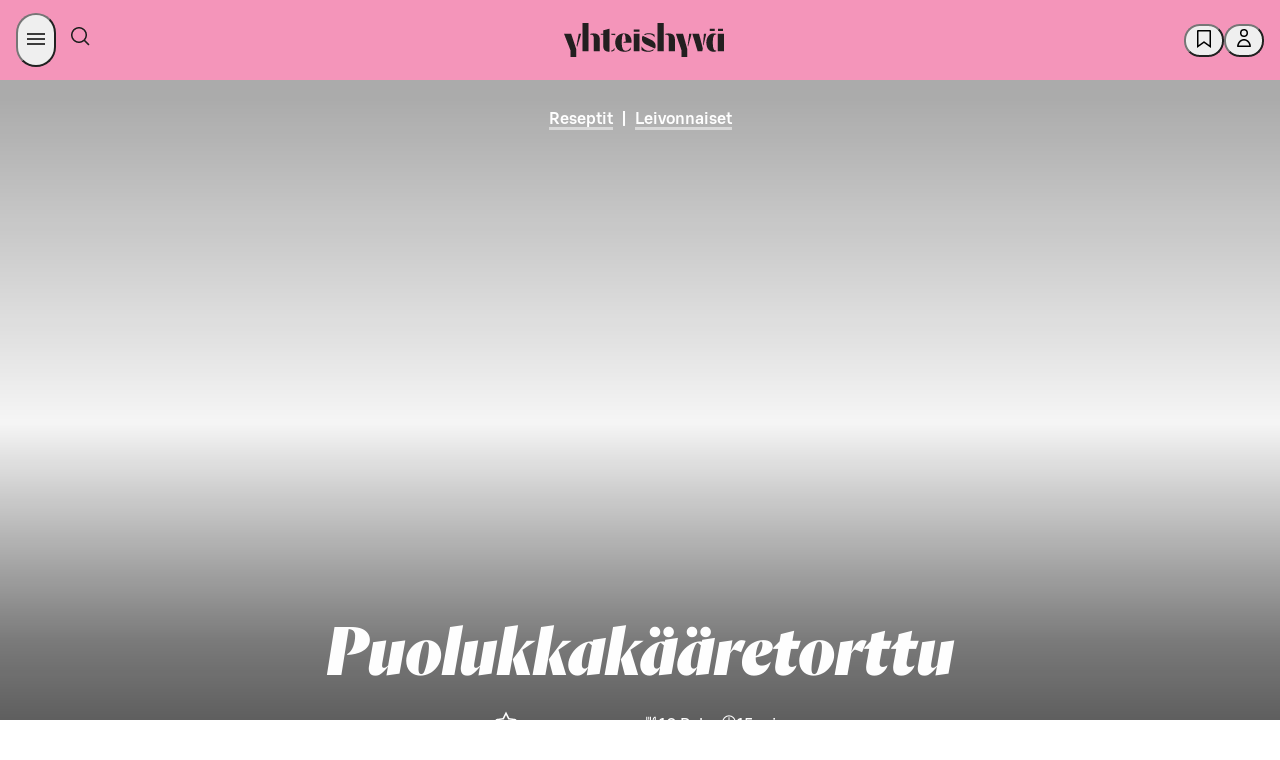

--- FILE ---
content_type: text/html; charset=utf-8
request_url: https://yhteishyva.fi/reseptit/puolukkakaaretorttu/recipe-3607
body_size: 152417
content:
<!DOCTYPE html><html lang="fi"><head><meta charSet="utf-8" data-next-head=""/><meta name="viewport" content="width=device-width, initial-scale=1.0" data-next-head=""/><meta property="og:image" content="https://images.ctfassets.net/0yf82hjfqumz/5mBeNqzti8OqEY4AUKU6qo/66e97102d06fb076a5bae7906bc6b0bd/1ac77463-af49-50f4-9dc0-2f4d3e27f3f2.jpg?fm=jpg&amp;h=630&amp;q=60&amp;w=1200" data-next-head=""/><meta property="og:image:width" content="1200" data-next-head=""/><meta property="og:image:height" content="630" data-next-head=""/><meta property="og:image:alt" content="Puolukkakääretorttu" data-next-head=""/><meta name="twitter:image" content="https://images.ctfassets.net/0yf82hjfqumz/5mBeNqzti8OqEY4AUKU6qo/66e97102d06fb076a5bae7906bc6b0bd/1ac77463-af49-50f4-9dc0-2f4d3e27f3f2.jpg?fm=jpg&amp;h=630&amp;q=60&amp;w=1200" data-next-head=""/><meta name="twitter:image:alt" content="Puolukkakääretorttu" data-next-head=""/><meta name="twitter:card" content="summary_large_image" data-next-head=""/><meta http-equiv="X-UA-Compatible" content="IE=edge" data-next-head=""/><title data-next-head="">Puolukkakääretorttu</title><meta name="Description" content="" data-next-head=""/><meta name="language" content="fi" data-next-head=""/><meta name="theme-color" content="#F495BA" data-next-head=""/><meta name="author" content="Sanna Autio" data-next-head=""/><meta name="publisher" content="Yhteishyvä" data-next-head=""/><meta property="og:type" content="article" data-next-head=""/><meta property="og:url" content="https://yhteishyva.fi/reseptit/puolukkakaaretorttu/recipe-3607" data-next-head=""/><meta property="twitter:description" content="" data-next-head=""/><meta property="twitter:title" content="Puolukkakääretorttu" data-next-head=""/><meta name="google-site-verification" content="UoztZEg9xls0EgM9s8AJKkIv0IxjMJvmm9dJIP_95Ew" data-next-head=""/><link href="/static/favicon/favicon.ico" rel="shortcut icon" type="image/x-icon" data-next-head=""/><link rel="apple-touch-icon" sizes="57x57" href="/static/favicon/apple-touch-icon-57x57.png" data-next-head=""/><link rel="apple-touch-icon" sizes="60x60" href="/static/favicon/apple-touch-icon-60x60.png" data-next-head=""/><link rel="apple-touch-icon" sizes="72x72" href="/static/favicon/apple-touch-icon-72x72.png" data-next-head=""/><link rel="apple-touch-icon" sizes="76x76" href="/static/favicon/apple-touch-icon-76x76.png" data-next-head=""/><link rel="apple-touch-icon" sizes="114x114" href="/static/favicon/apple-touch-icon-114x114.png" data-next-head=""/><link rel="apple-touch-icon" sizes="120x120" href="/static/favicon/apple-touch-icon-120x120.png" data-next-head=""/><link rel="apple-touch-icon" sizes="144x144" href="/static/favicon/apple-touch-icon-144x144.png" data-next-head=""/><link rel="apple-touch-icon" sizes="152x152" href="/static/favicon/apple-touch-icon-152x152.png" data-next-head=""/><link rel="apple-touch-icon" sizes="180x180" href="/static/favicon/apple-touch-icon-180x180.png" data-next-head=""/><link rel="icon" sizes="192x192" href="/static/favicon/android-chrome-192x192.png" type="image/png" data-next-head=""/><link rel="canonical" href="https://yhteishyva.fi/reseptit/puolukkakaaretorttu/recipe-3607" data-next-head=""/><link rel="alternate" hrefLang="fi" href="https://yhteishyva.fi/reseptit/puolukkakaaretorttu/recipe-3607" data-next-head=""/><link rel="manifest" href="/static/manifest.json" data-next-head=""/><link rel="preconnect" href="//images.ctfassets.net" crossorigin="anonymous" data-next-head=""/><link data-next-font="" rel="preconnect" href="/" crossorigin="anonymous"/><link itemProp="image" href="https://images.ctfassets.net/0yf82hjfqumz/5mBeNqzti8OqEY4AUKU6qo/66e97102d06fb076a5bae7906bc6b0bd/1ac77463-af49-50f4-9dc0-2f4d3e27f3f2.jpg?fm=jpg&amp;h=630&amp;q=60&amp;w=1200" data-next-head=""/><meta property="og:description" itemProp="description" content="" data-testid="og-description" data-next-head=""/><meta property="og:title" itemProp="name" content="Puolukkakääretorttu" data-next-head=""/><script src="https://s-dashboard.s-cloud.fi/s-dashboard-latest.js?t=2llfa23aksslzzgi22lst99tsj233223" data-next-head=""></script><style data-href="/_next/static/css/styles.249490d63db2fae3.css">:root{--sds-icon-navigation-options-vertical:icon0060;--sds-icon-navigation-apps:icon0045;--sds-icon-navigation-arrow-down:icon0046;--sds-icon-navigation-arrow-downleft:icon0258;--sds-icon-navigation-arrow-downright:icon0259;--sds-icon-navigation-arrow-left:icon0047;--sds-icon-navigation-arrow-right:icon0048;--sds-icon-navigation-arrow-up:icon0049;--sds-icon-navigation-arrow-upleft:icon0260;--sds-icon-navigation-arrow-upright:icon0261;--sds-icon-navigation-button-close:icon0111;--sds-icon-navigation-button-close-filled:icon0112;--sds-icon-navigation-button-down:icon0113;--sds-icon-navigation-button-down-filled:icon0114;--sds-icon-navigation-button-left:icon0115;--sds-icon-navigation-button-left-filled:icon0116;--sds-icon-navigation-button-right:icon0117;--sds-icon-navigation-button-right-filled:icon0118;--sds-icon-navigation-button-up:icon0119;--sds-icon-navigation-button-up-filled:icon0120;--sds-icon-navigation-chevron-down:icon0050;--sds-icon-navigation-chevron-left:icon0051;--sds-icon-navigation-chevron-right:icon0052;--sds-icon-navigation-chevron-up:icon0053;--sds-icon-navigation-close:icon0054;--sds-icon-navigation-cornerarrow-downleft:icon0350;--sds-icon-navigation-cornerarrow-downright:icon0351;--sds-icon-navigation-cornerarrow-upleft:icon0352;--sds-icon-navigation-cornerarrow-upright:icon0353;--sds-icon-navigation-curvedarrow-downleft:icon0356;--sds-icon-navigation-curvedarrow-downright:icon0357;--sds-icon-navigation-curvedarrow-upleft:icon0358;--sds-icon-navigation-curvedarrow-upright:icon0359;--sds-icon-navigation-home:icon0057;--sds-icon-navigation-home-filled:icon0327;--sds-icon-navigation-link-external:icon0058;--sds-icon-navigation-menu:icon0059;--sds-icon-navigation-options:icon0060;--sds-icon-navigation-options-horizontal:icon0237;--sds-icon-navigation-pointer-down:icon0061;--sds-icon-navigation-pointer-left:icon0062;--sds-icon-navigation-pointer-right:icon0063;--sds-icon-navigation-pointer-up:icon0064;--sds-icon-time-clock:icon0075;--sds-icon-time-alarm:icon0071;--sds-icon-time-calendar:icon0072;--sds-icon-time-calendar-checked:icon0073;--sds-icon-time-calendar-checked-filled:icon0331;--sds-icon-time-calendar-filled:icon0332;--sds-icon-time-history:icon0284;--sds-icon-time-hours-closed:icon0074;--sds-icon-time-hours-open:icon0075;--sds-icon-banking-account:icon0292;--sds-icon-banking-compound:icon0293;--sds-icon-banking-credentials:icon0333;--sds-icon-banking-fund:icon0294;--sds-icon-banking-identification:icon0295;--sds-icon-banking-interest:icon0296;--sds-icon-banking-payslip:icon0298;--sds-icon-banking-savings:icon0299;--sds-icon-banking-stock:icon0300;--sds-icon-banking-trophy:icon0301;--sds-icon-commerce-age-limit:icon0140;--sds-icon-commerce-age-limit15:icon0212;--sds-icon-commerce-alcohol:icon0213;--sds-icon-commerce-alcohol-unavailable:icon0214;--sds-icon-commerce-badge:icon0141;--sds-icon-commerce-barcode:icon0316;--sds-icon-commerce-barcode-scan:icon0254;--sds-icon-commerce-box:icon0143;--sds-icon-commerce-box-open:icon0144;--sds-icon-commerce-box-xl:icon0317;--sds-icon-commerce-boxes:icon0341;--sds-icon-commerce-catalogue:icon0206;--sds-icon-commerce-company:icon0250;--sds-icon-commerce-coupon-heart:icon0302;--sds-icon-commerce-coupon-star:icon0303;--sds-icon-commerce-delivery:icon0145;--sds-icon-commerce-delivery-checked:icon0146;--sds-icon-commerce-delivery-fast:icon0215;--sds-icon-commerce-delivery-robot:icon0349;--sds-icon-commerce-diet-eggfree:icon0147;--sds-icon-commerce-diet-fodmap:icon0148;--sds-icon-commerce-diet-glutenfree:icon0149;--sds-icon-commerce-diet-lactosefree:icon0150;--sds-icon-commerce-diet-milkfree:icon0151;--sds-icon-commerce-diet-planetary:icon0152;--sds-icon-commerce-diet-vegan:icon0153;--sds-icon-commerce-diet-vegetarian:icon0154;--sds-icon-commerce-flame:icon0304;--sds-icon-commerce-frozen:icon0155;--sds-icon-commerce-groceries:icon0216;--sds-icon-commerce-list:icon0217;--sds-icon-commerce-list-add:icon0218;--sds-icon-commerce-locker:icon0156;--sds-icon-commerce-locker-remote:icon0157;--sds-icon-commerce-manufacturer:icon0219;--sds-icon-commerce-naturalcosmetics:icon0207;--sds-icon-commerce-nutrition:icon0158;--sds-icon-commerce-offer:icon0159;--sds-icon-commerce-offer-best:icon0160;--sds-icon-commerce-offer-new:icon0161;--sds-icon-commerce-offer-staff:icon0249;--sds-icon-commerce-order-number:icon0220;--sds-icon-commerce-package:icon0162;--sds-icon-commerce-package-clickandcollect:icon0208;--sds-icon-commerce-package-return:icon0278;--sds-icon-commerce-plasticbag:icon0318;--sds-icon-commerce-replacement:icon0279;--sds-icon-commerce-replacement-denied:icon0340;--sds-icon-commerce-rocket:icon0221;--sds-icon-commerce-ruler:icon0165;--sds-icon-commerce-shelf:icon0222;--sds-icon-commerce-shoppingbag:icon0210;--sds-icon-commerce-shoppingbag-add:icon0211;--sds-icon-commerce-shoppingbag-fast:icon0223;--sds-icon-commerce-shoppingbag-heart:icon0305;--sds-icon-commerce-shoppingcart:icon0167;--sds-icon-commerce-shoppingcart-add:icon0328;--sds-icon-commerce-shoppingcart-checked:icon0168;--sds-icon-commerce-shoppingcart-repeat:icon0281;--sds-icon-commerce-sparkle:icon0225;--sds-icon-commerce-store:icon0169;--sds-icon-commerce-store-checked:icon0170;--sds-icon-commerce-tag:icon0319;--sds-icon-commerce-thermometer:icon0226;--sds-icon-commerce-trending:icon0306;--sds-icon-commerce-tshirt:icon0342;--sds-icon-communication-chat:icon0172;--sds-icon-communication-customer-path:icon0282;--sds-icon-communication-customerservice:icon0085;--sds-icon-communication-email:icon0086;--sds-icon-communication-email-checked:icon0173;--sds-icon-communication-face-angry:icon0262;--sds-icon-communication-face-delighted:icon0263;--sds-icon-communication-face-happy:icon0087;--sds-icon-communication-face-neutral:icon0088;--sds-icon-communication-face-sad:icon0089;--sds-icon-communication-feedback:icon0090;--sds-icon-communication-megaphone:icon0091;--sds-icon-communication-message:icon0014;--sds-icon-communication-message-text:icon0013;--sds-icon-communication-message-text-filled:icon0227;--sds-icon-communication-message-unread:icon0334;--sds-icon-communication-mobile:icon0093;--sds-icon-communication-notification:icon0094;--sds-icon-communication-notification-checked:icon0264;--sds-icon-communication-phone:icon0095;--sds-icon-content-document:icon0175;--sds-icon-content-document-comment:icon0176;--sds-icon-content-document-contact:icon0177;--sds-icon-content-document-edit:icon0178;--sds-icon-content-document-history:icon0179;--sds-icon-content-document-text:icon0100;--sds-icon-content-globe:icon0097;--sds-icon-content-image:icon0256;--sds-icon-content-license:icon0098;--sds-icon-content-pdf:icon0320;--sds-icon-content-policy:icon0099;--sds-icon-content-recipes:icon0180;--sds-icon-control-backspace:icon0001;--sds-icon-control-bluetooth:icon0251;--sds-icon-control-bookmark:icon0002;--sds-icon-control-bookmark-filled:icon0003;--sds-icon-control-bookmark-list:icon0004;--sds-icon-control-build:icon0005;--sds-icon-control-bulb:icon0006;--sds-icon-control-camera:icon0343;--sds-icon-control-center:icon0321;--sds-icon-control-check:icon0253;--sds-icon-control-checkbox:icon0010;--sds-icon-control-checkbox-checked:icon0011;--sds-icon-control-checkbox-checked-filled:icon0012;--sds-icon-control-compare:icon0015;--sds-icon-control-copy:icon0016;--sds-icon-control-dark:icon0361;--sds-icon-control-drag:icon0181;--sds-icon-control-draw:icon0322;--sds-icon-control-draw-add:icon0323;--sds-icon-control-draw-continue:icon0324;--sds-icon-control-edit:icon0017;--sds-icon-control-faceid:icon0307;--sds-icon-control-flag:icon0252;--sds-icon-control-fontsize:icon0101;--sds-icon-control-heart:icon0018;--sds-icon-control-heart-filled:icon0019;--sds-icon-control-input-letter:icon0102;--sds-icon-control-input-number:icon0339;--sds-icon-control-language:icon0020;--sds-icon-control-layers:icon0348;--sds-icon-control-light:icon0228;--sds-icon-control-light-filled:icon0229;--sds-icon-control-link-anchor:icon0021;--sds-icon-control-locate:icon0230;--sds-icon-control-locate-filled:icon0231;--sds-icon-control-location:icon0182;--sds-icon-control-location-filled:icon0257;--sds-icon-control-location-off:icon0329;--sds-icon-control-lock:icon0022;--sds-icon-control-map:icon0232;--sds-icon-control-microphone:icon0233;--sds-icon-control-microphone-filled:icon0234;--sds-icon-control-minus:icon0023;--sds-icon-control-minus-square:icon0354;--sds-icon-control-move:icon0024;--sds-icon-control-next:icon0285;--sds-icon-control-pause:icon0286;--sds-icon-control-play:icon0287;--sds-icon-control-play-plain:icon0288;--sds-icon-control-plus:icon0026;--sds-icon-control-plus-square:icon0355;--sds-icon-control-previous:icon0289;--sds-icon-control-print:icon0325;--sds-icon-control-qr:icon0308;--sds-icon-control-qr-scan:icon0309;--sds-icon-control-radiobutton:icon0103;--sds-icon-control-radiobutton-selected:icon0106;--sds-icon-control-refresh:icon0277;--sds-icon-control-remove:icon0028;--sds-icon-control-restore:icon0283;--sds-icon-control-route:icon0326;--sds-icon-control-save:icon0029;--sds-icon-control-search:icon0066;--sds-icon-control-send:icon0030;--sds-icon-control-settings:icon0031;--sds-icon-control-share:icon0032;--sds-icon-control-share-alternative:icon0235;--sds-icon-control-size:icon0183;--sds-icon-control-star:icon0033;--sds-icon-control-star-filled:icon0034;--sds-icon-control-stop:icon0290;--sds-icon-control-thumb-down:icon0036;--sds-icon-control-thumb-up:icon0037;--sds-icon-control-touchid:icon0310;--sds-icon-control-undo:icon0291;--sds-icon-control-unlock:icon0038;--sds-icon-control-visibility-off:icon0041;--sds-icon-control-visibility-on:icon0042;--sds-icon-control-zoom-in:icon0043;--sds-icon-control-zoom-out:icon0044;--sds-icon-data-bulletedlist:icon0025;--sds-icon-data-collapse:icon0055;--sds-icon-data-expand:icon0056;--sds-icon-data-filter:icon0065;--sds-icon-data-graph-bars:icon0236;--sds-icon-data-graph-pie:icon0040;--sds-icon-data-grid:icon0039;--sds-icon-data-list:icon0007;--sds-icon-data-reorder:icon0184;--sds-icon-data-sort-alphabetical:icon0067;--sds-icon-data-sort-ascending:icon0068;--sds-icon-data-sort-descending:icon0069;--sds-icon-data-sort-numeric:icon0070;--sds-icon-data-tasklist:icon0035;--sds-icon-hospitality-accessible:icon0185;--sds-icon-hospitality-bed:icon0186;--sds-icon-hospitality-bed-extra:icon0187;--sds-icon-hospitality-bed-narrow:icon0188;--sds-icon-hospitality-bed-separate:icon0265;--sds-icon-hospitality-bed-wide:icon0189;--sds-icon-hospitality-briefcase:icon0190;--sds-icon-hospitality-broiler:icon0330;--sds-icon-hospitality-bus:icon0266;--sds-icon-hospitality-car:icon0267;--sds-icon-hospitality-catering:icon0268;--sds-icon-hospitality-certificate:icon0269;--sds-icon-hospitality-champagne:icon0191;--sds-icon-hospitality-check-confirm:icon0192;--sds-icon-hospitality-coffee:icon0270;--sds-icon-hospitality-cutlery:icon0193;--sds-icon-hospitality-diamond:icon0271;--sds-icon-hospitality-fitness:icon0272;--sds-icon-hospitality-pet:icon0194;--sds-icon-hospitality-plane:icon0273;--sds-icon-hospitality-sauna:icon0195;--sds-icon-hospitality-swimmingpool:icon0196;--sds-icon-hospitality-taxi:icon0274;--sds-icon-hospitality-television:icon0275;--sds-icon-hospitality-train:icon0276;--sds-icon-hospitality-wifi:icon0197;--sds-icon-logo-sgroup:icon0311;--sds-icon-logo-sgroup-round:icon0109;--sds-icon-logo-sgroup-square:icon0110;--sds-icon-payment-card-back:icon0121;--sds-icon-payment-card-front:icon0122;--sds-icon-payment-contactless:icon0123;--sds-icon-payment-device:icon0124;--sds-icon-payment-euro:icon0198;--sds-icon-payment-invoice:icon0125;--sds-icon-payment-new:icon0126;--sds-icon-payment-nfc:icon0297;--sds-icon-payment-receipt:icon0127;--sds-icon-payment-sbonus-horizontal:icon0335;--sds-icon-payment-sbonus-horizontal-filled:icon0336;--sds-icon-payment-sbonus-vertical:icon0337;--sds-icon-payment-sbonus-vertical-filled:icon0338;--sds-icon-payment-stockmann-horizontal:icon0130;--sds-icon-payment-stockmann-vertical:icon0131;--sds-icon-payment-transaction-in:icon0313;--sds-icon-payment-transaction-out:icon0314;--sds-icon-payment-wallet:icon0132;--sds-icon-payment-wallet-filled:icon0315;--sds-icon-servicestation-bolt:icon0238;--sds-icon-servicestation-bolt-filled:icon0239;--sds-icon-servicestation-carwash:icon0240;--sds-icon-servicestation-food:icon0241;--sds-icon-servicestation-fuelpump:icon0360;--sds-icon-servicestation-hamburger:icon0243;--sds-icon-servicestation-plug:icon0244;--sds-icon-servicestation-plug-power:icon0245;--sds-icon-status-ban:icon0199;--sds-icon-status-error:icon0134;--sds-icon-status-error-filled:icon0200;--sds-icon-status-help:icon0135;--sds-icon-status-help-filled:icon0201;--sds-icon-status-info:icon0136;--sds-icon-status-info-filled:icon0202;--sds-icon-status-missing:icon0137;--sds-icon-status-missing-filled:icon0203;--sds-icon-status-success:icon0138;--sds-icon-status-success-filled:icon0105;--sds-icon-status-warning:icon0139;--sds-icon-status-warning-filled:icon0204;--sds-icon-user-group:icon0205;--sds-icon-user-idcard:icon0247;--sds-icon-user-login:icon0076;--sds-icon-user-logout:icon0077;--sds-icon-user-password:icon0078;--sds-icon-user-profile:icon0079;--sds-icon-user-profile-filled:icon0080;--sds-icon-user-register:icon0081;--sds-icon-user-register-filled:icon0082}.content-entry__categories{color:#9b9b9b;font-size:.66666667rem;text-transform:uppercase}.ad-wrapper{background-color:#f8f8f8;margin-bottom:3rem}.managed-page-container .advertisement-slot{border-top:unset}.advertisement-slot{background:var(--sds-brand-color-background-weaker-neutral) url(/_next/static/media/yh-tiled.43b7ad4c.svg) repeat-y;background-position:50%;border-bottom:8px solid var(--sds-brand-color-background-weaker-neutral);border-top:8px solid var(--sds-brand-color-background-weaker-neutral);color:var(--sds-brand-color-text-default-neutral);display:flex;flex-direction:column;height:auto;text-align:center;width:100%}@media only screen and (max-width:768px){.advertisement-slot{background-size:auto 84px;min-height:auto!important}}.advertisement-slot label{font-family:var(--sds-font-family-primary),Helvetica,Arial,sans-serif;font-size:var(--sds-font-size-body-small);font-weight:var(--sds-font-weight-regular);line-height:var(--sds-font-lineheight-body-small)}.advertisement-slot.top{margin-bottom:3rem;padding-bottom:1rem}.advertisement-slot .lazyload-container{display:flex;flex-direction:column}.advertisement-slot .lazyload-container a{animation:fadeIn .25s;display:inline-block;line-height:0;margin:auto;min-height:400px}.advertisement-slot .adWrapperComponent{margin-bottom:unset;text-align:center}.add-favorites-category-modal .modal-main-content{align-items:unset;padding:20px}.add-favorites-category-modal .modal-main-content .title{margin-bottom:30px;text-transform:none}@media only screen and (max-width:768px){.add-favorites-category-modal .modal-main-content .title{text-align:center}}.add-favorites-category-modal .modal-main-content label{display:block}.add-favorites-category-modal .modal-main-content input{background-color:#f3f3f3;border:none;margin-bottom:20px;padding:10px 15px;width:100%}.add-favorites-category-modal .modal-main-content .action-buttons{display:flex;justify-content:flex-end}@media only screen and (max-width:768px){.add-favorites-category-modal .modal-main-content .action-buttons{flex-direction:column}}.add-favorites-category-modal .modal-main-content .action-buttons .button{margin:unset;min-width:175px}@media only screen and (max-width:768px){.add-favorites-category-modal .modal-main-content .action-buttons .button{width:100%}}.add-favorites-category-modal .modal-main-content .action-buttons .button:not(.add-favorites-category-modal .modal-main-content .action-buttons .button:last-of-type){margin-right:10px}@media only screen and (max-width:768px){.add-favorites-category-modal .modal-main-content .action-buttons .button.submit{margin-bottom:10px;order:1}.add-favorites-category-modal .modal-main-content .action-buttons .button.alternative-list{margin-bottom:10px;order:2}.add-favorites-category-modal .modal-main-content .action-buttons .button.close{order:3}}.article{color:var(--sds-brand-color-text-default-neutral)}.article .content-wrapper{display:flex;justify-content:space-between}.article .content-wrapper>div:not(.left-column) .body-text-wrapper,.article .content-wrapper>div:not(.left-column)>.body-text{max-width:70%}@media only screen and (max-width:768px){.article .content-wrapper>div:not(.left-column) .body-text-wrapper,.article .content-wrapper>div:not(.left-column)>.body-text{max-width:100%}}@media only screen and (max-width:769px){.article .content-wrapper{display:block}}.article .body-text{margin-bottom:.88888889rem}@media only screen and (max-width:768px){.article .body-text{margin-bottom:.66666667rem}}.article .body-text a{color:var(--sds-brand-color-text-strong-primary);text-decoration:none}.article .body-text a:hover{color:var(--sds-brand-color-text-strong-primary);text-decoration:unset}.article .body-text a:active{color:var(--sds-brand-color-text-default-neutral)}.article .body-text blockquote{border-left:3px solid var(--sds-brand-color-background-strong-primary);margin-bottom:1.77777778rem;padding:1rem}@media only screen and (max-width:768px){.article .body-text blockquote{margin-bottom:1.33333333rem}}.article .body-text blockquote p{color:var(--sds-brand-color-text-default-neutral);font-family:Orleans,Helvetica,Arial,sans-serif;font-size:var(--sds-font-size-heading-medium);font-style:italic;font-weight:var(--sds-font-weight-regular);letter-spacing:normal;line-height:var(--sds-font-lineheight-heading-medium);margin-bottom:unset}.article__image-group .related-image figcaption .body-text{color:#9b9b9b;font-family:var(--sds-font-family-primary),Helvetica,Arial,sans-serif;font-size:var(--sds-font-size-body-small);font-weight:var(--sds-font-weight-regular);line-height:var(--sds-font-lineheight-body-small)}.article__image-group .related-image picture img{object-fit:contain}.article ol{counter-reset:number;list-style:none;padding:0}.article ol li{counter-increment:number;display:flex;font-family:var(--sds-font-family-primary),Helvetica,Arial,sans-serif;font-size:var(--sds-font-size-body-medium);font-weight:var(--sds-font-weight-regular);line-height:var(--sds-font-lineheight-body-medium);margin-bottom:1.77777778rem}.article ol li.lead{font-size:27px;line-height:36px}.article ol li.small{font-weight:400}.article ol li.smaller{font-size:18px;font-weight:400;line-height:24px}.article ol li.info{font-size:24px;font-weight:300;line-height:32px}.article ol li.link{color:var(--sds-brand-color-text-strong-primary);text-decoration:underline}.article ol li.link:hover{color:var(--sds-brand-color-text-medium-primary)}.article ol li.link:active{color:var(--sds-brand-color-text-default-neutral)}@media only screen and (max-width:768px){.article ol li{margin-bottom:1.33333333rem}}.article ol li:before{align-items:center;background-color:var(--sds-brand-color-background-strong-primary);border-radius:unset;color:#fff;content:counter(number);display:flex;font-family:var(--sds-font-family-primary),Helvetica,Arial,sans-serif;font-size:1.33333333rem;font-weight:500;height:30px;justify-content:center;margin-bottom:.88888889rem;margin-right:1.33333333rem;margin-top:5px;min-width:30px;width:30px}@media only screen and (max-width:768px){.article ol li:before{margin-bottom:.66666667rem;margin-right:1rem}}.article .page-section,.article .tag-list{margin-bottom:1.77777778rem!important}.article .page-section h3,.article .tag-list h3{font-family:var(--sds-font-family-primary),Helvetica,Arial,sans-serif!important;font-size:var(--sds-font-size-heading-medium)!important;font-weight:var(--sds-font-weight-regular)!important;line-height:var(--sds-font-lineheight-heading-medium)!important;margin-bottom:1.33333333rem}@media only screen and (max-width:768px){.article .page-section h3,.article .tag-list h3{margin-bottom:1rem}.article .page-section,.article .tag-list{margin-bottom:1.33333333rem}}.article .tag-label{background-color:#fff;border:1px solid var(--sds-brand-color-border-weak-primary);box-shadow:unset!important;display:inline-block;font-size:1.166rem;margin-bottom:.53333333rem!important;padding:.5rem 1rem!important;transition:all .3s ease-out}@media only screen and (max-width:768px){.article .tag-label{margin-bottom:.4rem}}.article .tag-label:not(:last-child){margin-right:.53333333rem!important}@media only screen and (max-width:768px){.article .tag-label:not(:last-child){margin-right:.4rem}}.article .tag-label:hover{background-color:var(--sds-brand-color-background-weaker-accent2)}@media only screen and (max-width:768px){.article .tag-label{padding:.33333333rem .66666667rem!important}}.article .h4{color:var(--sds-brand-color-text-default-neutral);font-family:var(--sds-font-family-primary),Helvetica,Arial,sans-serif;font-size:19px;font-weight:500;letter-spacing:normal;line-height:24px;margin-bottom:.88888889rem;text-transform:unset;text-transform:none}@media only screen and (max-width:768px){.article .h4{margin-bottom:.66666667rem}}.article .h4:first-letter{text-transform:capitalize}.article .ui.list{margin-top:0}.article .ui.divider:not(.hidden){margin:2.5rem 0}.article .ingress{border-left:3px solid var(--sds-brand-color-background-medium-primary)}.article .contributors{display:flex!important;flex-flow:wrap;flex-direction:row;margin-bottom:0!important}@media only screen and (max-width:768px){.article .contributors{margin-bottom:0}}.article .contributors div{padding-right:5px!important}.article .contributors div b,.article .contributors div span{font-family:var(--sds-font-family-primary),Helvetica,Arial,sans-serif;font-size:var(--sds-font-size-body-medium);font-weight:var(--sds-font-weight-regular);line-height:var(--sds-font-lineheight-body-medium);text-transform:unset!important}@media only screen and (max-width:768px){.article .contributors div b,.article .contributors div span{font-family:var(--sds-font-family-primary),Helvetica,Arial,sans-serif;font-size:var(--sds-font-size-body-small);font-weight:var(--sds-font-weight-regular);line-height:var(--sds-font-lineheight-body-small)}}.article .contributors div span{font-family:var(--sds-font-family-primary),Helvetica,Arial,sans-serif;font-size:var(--sds-font-size-body-medium);font-weight:var(--sds-font-weight-medium);line-height:var(--sds-font-lineheight-body-medium)}.article .contributors div:first-child{margin:0 1rem 0 0}.article .contributors span{color:var(--sds-brand-color-text-default-neutral)!important;font-family:var(--sds-font-family-primary),Helvetica,Arial,sans-serif;font-size:var(--sds-font-size-body-small);font-weight:var(--sds-font-weight-medium);line-height:var(--sds-font-lineheight-body-small)}@media only screen and (max-width:768px){.article .contributors{display:table!important}}.article .publication-info{display:flex!important;flex-direction:row;margin-bottom:0;width:100%}.article .publication-info div:first-child{margin:0 1rem 0 0}.article__menu-section .title{align-items:center;display:flex;margin-bottom:.88888889rem}@media only screen and (max-width:768px){.article__menu-section .title{margin-bottom:.66666667rem}}.article__menu-section .title .h2.main{margin-bottom:0}.article__menu-section .title .divider{border-top:1px solid #a5ab7d;flex-grow:1;height:1px;margin:0 .6rem;transform:unset}.article__section .title{align-items:center;display:flex;margin-bottom:.88888889rem}@media only screen and (max-width:768px){.article__section .title{margin-bottom:.66666667rem}}.article__section .title .h2.main{font-family:var(--sds-font-family-primary),Helvetica,Arial,sans-serif!important;font-size:var(--sds-font-size-heading-medium)!important;font-weight:var(--sds-font-weight-regular)!important;line-height:var(--sds-font-lineheight-heading-medium)!important;margin-bottom:0}.article__section .title .divider{border-top:1px solid #a5ab7d;display:block;flex-grow:1;height:1px;transform:unset}.article__section .content-item-recommendations{padding:0}.article__section .content-item-recommendations .entry-index{display:none}.article .left-column{flex:0.6;margin-top:1.77777778rem!important}@media only screen and (max-width:768px){.article .left-column{margin-top:1.33333333rem}}.article .left-column .content-item-recommendations .vertical>.content-entry{padding:0 0 1rem!important}.article .left-column h3{font-size:21px;font-weight:500;letter-spacing:normal;line-height:24px;text-transform:none}.article .right-column{flex:0.35;margin-top:1.77777778rem!important}@media only screen and (max-width:768px){.article .right-column{margin-top:1.33333333rem}}.article .body-text-wrapper{max-height:380px;overflow:hidden;position:relative}.article .body-text-wrapper.preview{margin-bottom:1rem;padding-bottom:2rem!important}.article .body-text-wrapper .read-more{background:linear-gradient(180deg,#fff0,#ffffff14 18.75%,#ffffff26 31.25%,#ffffffe6 65%,#fff 75%);bottom:0;padding-top:250px;position:absolute;width:100%}.article .body-text-wrapper .read-more .button{bottom:0;position:absolute;width:180px}.article a{word-break:break-word}.article .title{align-items:center;color:var(--sds-brand-color-text-default-neutral);display:flex;margin-bottom:1.33333333rem!important}@media only screen and (max-width:768px){.article .title{margin-bottom:1rem}}.article .title .h2.content{letter-spacing:unset;margin-bottom:0}.article .title .h2.content>label{color:#9b9b9b}.article .title .divider{border-top:1px solid #a5ab7d;flex-grow:1;height:1px;margin-left:.5rem;transform:unset}.article .body-text{margin-bottom:1.33333333rem;margin-top:0}@media only screen and (max-width:768px){.article .body-text{margin-bottom:1rem}}.article .body-text ul{margin-bottom:.88888889rem;margin-top:0}@media only screen and (max-width:768px){.article .body-text ul{margin-bottom:.66666667rem}}.article .body-text blockquote{margin-bottom:2.66666667rem;margin-top:1.77777778rem}@media only screen and (max-width:768px){.article .body-text blockquote{margin-bottom:2rem;margin-top:1.33333333rem}}.article .body-text table{display:block;overflow-x:auto}.article__related-contents .ui.figure{margin-bottom:0}.article__related-contents .content-item-recommendations.vertical .content-entry .content:hover{color:#9b9b9b}.article__related-contents .content-item-recommendations-group.full-width{width:100%}.article__related-contents .content-item-recommendations-group.full-width>.content-entry,.article__related-contents .content-item-recommendations-group>.content-entry.full-width{padding:unset!important;width:100%}.article__related-contents .content-item-recommendations-group>.content-entry.placeholder>.content{box-shadow:none!important;cursor:unset;transition:none}.article__related-contents .content-item-recommendations-group>.content-entry.placeholder>.content>.content-entry__media-wrapper{background:#eff5f3!important;padding-top:56.25%}@media only screen and (max-width:768px){.article__related-contents .content-item-recommendations-group>.content-entry.placeholder>.content{display:none}.article__related-contents .content-item-recommendations-group>.content-entry{width:auto}}.article__image-group{display:flex;flex-wrap:wrap;margin-right:-.88888889rem}@media only screen and (max-width:768px){.article__image-group{margin-right:0}}.article__image-group .related-image{flex-basis:50%}.article__image-group .related-image.full-width{flex-basis:100%}@media only screen and (max-width:768px){.article__image-group .related-image{flex-basis:100%}}.article__image-group .related-image figure{margin-right:.88888889rem}@media only screen and (max-width:768px){.article__image-group .related-image figure{margin-bottom:1.33333333rem;margin-right:0}}@media only screen and (max-width:768px) and only screen and (max-width:768px){.article__image-group .related-image figure{margin-bottom:1rem}}.article__image-group .related-image figcaption{margin-top:0}.article__image-group .related-image picture{margin-bottom:.44444444rem;width:100%}@media only screen and (max-width:768px){.article__image-group .related-image picture{margin-bottom:.33333333rem}}.article__image-group .related-image picture img{max-height:600px;object-fit:contain!important;object-position:left}@media (-ms-high-contrast:active),(-ms-high-contrast:none){.article__image-group .related-image picture img{width:auto!important}}.article__menu-section h2{text-align:center}@media only screen and (max-width:768px){.article__menu-section .ui.grid{margin-top:15px!important}}.article__menu-section .ui.divider{margin-bottom:10px!important;margin-top:0!important}.article .contributors{margin-bottom:1.77777778rem}@media only screen and (max-width:768px){.article .contributors{margin-bottom:1.33333333rem}}.article__section{margin-bottom:2.66666667rem}@media only screen and (max-width:768px){.article__section{margin-bottom:2rem}}@media (-ms-high-contrast:active),(-ms-high-contrast:none){.article__section .column>*>*{overflow:hidden}}@media only screen and (max-width:768px){.article__section .ui.grid>.row>div.column{margin-bottom:1.77777778rem!important}.article__section .ui.grid>.row:last-child>div.column:last-child{margin-bottom:0!important}}@media only screen and (max-width:768px) and only screen and (max-width:768px){.article__section .ui.grid>.row>div.column{margin-bottom:1.33333333rem}.article__section .ui.grid>.row:last-child>div.column:last-child{margin-bottom:0}}@media only screen and (min-width:769px){.article__section .ui.grid>.row:not(:last-child){margin-bottom:1.77777778rem}.article__section .ui.grid>.row .column:first-child:nth-last-child(2){margin-right:1.33333333rem}.article__section .ui.grid>.row .column:first-child:nth-last-child(3),.article__section .ui.grid>.row .column:first-child:nth-last-child(3)~.column:not(:last-child){margin-right:.88888889rem}}@media only screen and (min-width:769px) and only screen and (max-width:768px){.article__section .ui.grid>.row:not(:last-child){margin-bottom:1.33333333rem}.article__section .ui.grid>.row .column:first-child:nth-last-child(2){margin-right:1rem}.article__section .ui.grid>.row .column:first-child:nth-last-child(3),.article__section .ui.grid>.row .column:first-child:nth-last-child(3)~.column:not(:last-child){margin-right:.66666667rem}}@media only screen and (max-width:768px){.article__section{margin-bottom:0}}@media only screen and (max-width:768px) and only screen and (max-width:768px){.article__section{margin-bottom:0}}@media print{.highlight-text{background-color:#fff!important;border:1px solid #dcdcdc!important}.highlight-text .body-text{color:var(--sds-brand-color-text-default-neutral)}.ad-wrapper,.advertisement-slot,.tag-list{display:none!important}.article__related-contents .content-item-recommendations{display:inline-block!important}}.content-item-header .branded-page-logo{display:flex;margin-left:0;position:absolute;right:0}@media only screen and (max-width:991px){.content-item-header .branded-page-logo{left:0;right:0;top:0}.content-item-header .branded-page-logo__wrapper{align-items:flex-start;display:flex;justify-content:space-between;width:100%}}.content-item-header .branded-page-logo:after{content:none}@media only screen and (min-width:992px){.content-item-header .branded-page-logo{margin-left:20px;position:absolute;right:0}}.content-item-header .branded-page-logo.text:not(.logo){left:0;position:absolute;right:auto;top:0;z-index:1}@media only screen and (max-width:768px){.content-item-header .branded-page-logo.logo{margin-right:0}}.content-item-header .branded-page-logo .branded-page-logo__wrapper{bottom:auto;position:static}.content-item-header .branded-page-logo .branded-page-logo__wrapper .branded-page-logo__text-wrapper{color:var(--sds-brand-color-text-default-neutral);font-family:var(--sds-font-family-primary),Helvetica,Arial,sans-serif;font-size:var(--sds-font-size-body-small);font-weight:var(--sds-font-weight-medium);font-weight:var(--sds-font-weight-regular);height:auto;line-height:var(--sds-font-lineheight-body-small);margin-left:.88888889rem;margin-top:.88888889rem;order:1}.content-item-header .branded-page-logo .branded-page-logo__wrapper .branded-page-logo__text-wrapper>span>span{padding-left:1px}@media only screen and (max-width:768px){.content-item-header .branded-page-logo .branded-page-logo__wrapper .branded-page-logo__text-wrapper{margin-top:.66666667rem}}@media only screen and (max-width:991px){.content-item-header .branded-page-logo .branded-page-logo__wrapper .branded-page-logo__text-wrapper{background:#0006;color:#fff;margin-left:0;margin-top:0;padding:3px 8px}}@media only screen and (max-width:991px) and only screen and (max-width:768px){.content-item-header .branded-page-logo .branded-page-logo__wrapper .branded-page-logo__text-wrapper{margin-top:0}}@media only screen and (min-width:992px){.content-item-header .branded-page-logo .branded-page-logo__wrapper .branded-page-logo__text-wrapper{display:block;line-height:normal;margin-right:80px;margin-top:0;padding-right:20px;text-align:right;width:100%}.content-item-header .branded-page-logo .branded-page-logo__wrapper{align-items:center;display:flex;flex-grow:1}}.content-item-header .branded-page-logo .branded-page-logo__image-wrapper{background-color:unset;border:none;order:2;padding:0}@media only screen and (max-width:991px){.content-item-header .branded-page-logo .branded-page-logo__image-wrapper{margin-right:0;margin-top:0;position:static}}@media only screen and (max-width:991px) and only screen and (max-width:768px){.content-item-header .branded-page-logo .branded-page-logo__image-wrapper{margin-right:0;margin-top:0}}@media only screen and (min-width:992px){.content-item-header .branded-page-logo .branded-page-logo__image-wrapper{bottom:0;position:absolute;right:0}}.content-item-header .branded-page-logo__image{max-width:80px}@media only screen and (max-width:768px){.content-item-header .branded-page-logo__image{max-width:54px}}.content-item-header .logo-container{position:relative;z-index:1}@media only screen and (min-width:991px){.content-item-header .logo-container{align-items:center;display:flex;flex-grow:1}}@media only screen and (max-width:991px){.content-item-header .logo-container{left:0;margin-left:.88888889rem;margin-right:.88888889rem;margin-top:.88888889rem;position:absolute;right:0}}@media only screen and (max-width:991px) and only screen and (max-width:768px){.content-item-header .logo-container{margin-right:.66666667rem;margin-top:.66666667rem}}@media only screen and (max-width:768px){.content-item-header .logo-container{margin-right:.88888889rem;position:absolute;right:0;top:0}}@media only screen and (max-width:768px) and only screen and (max-width:768px){.content-item-header .logo-container{margin-right:.66666667rem}}.branded-page-logo{font-size:.88888889rem;position:relative}@media only screen and (max-width:768px){.branded-page-logo{margin-left:15px;margin-right:15px}}.branded-page-logo__wrapper{align-items:flex-end;bottom:15px;display:flex;left:0;position:absolute}.branded-page-logo__image-wrapper{background-color:#fff;border:1px solid #dcdcdc;box-sizing:initial;display:inline-block;padding:10px}.branded-page-logo__image{max-width:80px;vertical-align:bottom}.branded-page-logo__text-wrapper{align-items:center;color:#9b9b9b;display:flex;height:2.66666667rem;margin-left:20px}.branded-page-logo__text_nowrap{white-space:nowrap}.branded-page-logo:after{border-color:#dcdcdc;border-style:solid;border-width:1px 0;content:" ";display:block;margin:25px 0}.breadcrumb{display:flex;margin-bottom:1.77777778rem;margin-top:2.22222222rem;order:1}@media only screen and (max-width:768px){.breadcrumb{margin-bottom:1.33333333rem;margin-top:1.66666667rem}}.breadcrumb .logo-container .branded-page-logo{display:none}@media only screen and (max-width:768px){.breadcrumb{margin-bottom:0;margin-top:0;order:1;padding-right:59px;transform:translateY(-50%);z-index:1}}@media only screen and (max-width:768px) and only screen and (max-width:768px){.breadcrumb{margin-bottom:0;margin-top:0}}.breadcrumb span{color:#fff;margin:0 4px 0 0;padding:3px 10px;transition:background .3s ease-out;white-space:nowrap}.breadcrumb span .active{background-color:#4a4a4a;transition:none}.breadcrumb span:hover{cursor:pointer;transition:background .3s ease-out}.breadcrumb span>a{color:var(--sds-brand-color-text-default-neutral);font-family:var(--sds-font-family-primary),Helvetica,Arial,sans-serif;font-size:var(--sds-font-size-body-small);font-weight:var(--sds-font-weight-medium);line-height:var(--sds-font-lineheight-body-small)}@media only screen and (max-width:768px){.breadcrumb span{padding:1px 8px}.breadcrumb span:last-of-type{overflow:hidden;text-overflow:ellipsis}}.button{align-items:center;background-color:var(--sds-brand-color-element-default-neutral);border:1px solid var(--sds-brand-color-element-default-neutral);color:#fff;cursor:pointer;display:flex;height:48px;justify-content:center;padding:5px 15px;transition:.3s ease-out}.button.sharp{height:40px;padding:10px}.button .icon:not(:only-child).icon--before{margin-right:10px}.button .icon:not(:only-child).icon--after{margin-left:10px}.button.inverse{background-color:#fff;border:1px solid var(--sds-brand-color-border-medium-neutral);color:var(--sds-brand-color-text-default-neutral)}.button.inverse:hover{background-color:var(--sds-brand-color-background-weaker-primary)}.button.inverse:active{background-color:var(--sds-brand-color-background-weak-primary)}.button.inverse:disabled{border:1px solid var(--sds-brand-color-border-medium-neutral);color:#dcdcdc;opacity:1}.button.inverse:disabled:active,.button.inverse:disabled:hover{background-color:#fff;border:1px solid var(--sds-brand-color-border-medium-neutral);color:#dcdcdc}.button:disabled{opacity:.3}.button:disabled:active,.button:disabled:hover{background-color:var(--sds-brand-color-element-default-neutral);border:1px solid var(--sds-brand-color-element-default-neutral)}.button.transparent{background-color:#0000!important;border-color:#fff}.button.transparent.inverse{border-color:var(--sds-brand-color-border-inverse-neutral)}.button.transparent:active,.button.transparent:hover{border-color:unset}.button:not(.sharp){border-radius:4px}.button:hover{background-color:#4a4a4a;transition:.3s ease-out}.button:active{background-color:var(--sds-brand-color-background-strong-primary);transition:none}.button :focus{outline:.125rem solid #007841;outline-offset:.125rem}.button :focus,.button:focus-visible{outline:.125rem solid #007841;outline-offset:.125rem}.button svg{margin-right:10px}@media only screen and (max-width:768px){.category-header{margin-left:-.5rem;margin-right:-.5rem}}@media screen and (min-width:769px){.category-header .card.image{height:100%!important}}.category-header .ui.image img{font-family:"object-fit: cover;";object-fit:cover}.category-header .card.content{background-color:var(--sds-brand-color-background-weak-accent2);color:var(--sds-brand-color-text-default-neutral);height:100%;padding:40px}@media screen and (max-width:1199px){.category-header .card.content{padding:0 20px 20px}}@media screen and (min-width:769px) and (max-width:1199px){.category-header .card.content{padding-top:20px}}.category-header .card.content .breadcrumb{margin:0}@media screen and (max-width:769px){.category-header .card.content .breadcrumb{margin-bottom:-10px}}@media screen and (min-width:769px) and (max-width:1199px){.category-header .card.content .breadcrumb{margin-bottom:10px}}@media screen and (min-width:1199px){.category-header .card.content .breadcrumb{margin-bottom:30px}}.category-header .card.content .breadcrumb .article{color:var(--sds-brand-color-text-default-neutral);font-family:var(--sds-font-family-primary),Helvetica,Arial,sans-serif;font-size:var(--sds-font-size-body-small);font-weight:var(--sds-font-weight-medium);line-height:var(--sds-font-lineheight-body-small);margin-right:14px}.category-header .card.content .h1,.category-header .card.content .h2-title{margin-bottom:30px;order:2}@media only screen and (max-width:768px){.category-header .card.content .h1,.category-header .card.content .h2-title{margin-top:10px}}.category-header .card.content .lead{font-family:var(--sds-font-family-primary),Helvetica,Arial,sans-serif;font-size:var(--sds-font-size-body-large);font-weight:var(--sds-font-weight-regular);line-height:var(--sds-font-lineheight-body-large);margin:0;order:3}@media screen and (max-width:768px){.category-header .card.content .lead{font-weight:400}}.category-header .card.content .button-container{align-self:flex-start;margin:30px 0 0;order:4;width:auto}@media screen and (max-width:991px){.category-header .card.content .button-container{display:none}}.category-header .card.content .button.transparent{border-color:var(--sds-brand-color-text-default-neutral)}.category-header.hero .card.content{background-color:var(--sds-brand-color-background-weaker-accent2)}.category-header.hero .card.content,.category-header.hero .card.content .h2-title{color:var(--sds-brand-color-text-default-neutral)}.category-header.hero .card.content .button.transparent{border-color:var(--sds-brand-color-text-default-neutral);color:var(--sds-brand-color-text-default-neutral)}.category-header.hero .card.content .breadcrumb .article{background-color:#f6b5cd}.classic-recipes .ui.grid{margin-bottom:-1.33333333rem}@media only screen and (max-width:768px){.classic-recipes .ui.grid{margin-bottom:-1rem}.content-collection{margin-left:-.5rem;margin-right:-.5rem}}.content-collection .link-column:hover .content-collection__title{color:#4a4a4a}.content-collection .link-column:hover .content-collection__description{color:#9b9b9b}.content-collection__image-grid.ui.grid .column picture{overflow:hidden}.content-collection .h2-title{margin:30px 40px}@media screen and (max-width:769px){.content-collection .h2-title{font-size:36px;font-weight:400;line-height:36px;margin:20px 20px 10px}}.content-collection .preview-text{color:var(--sds-brand-color-text-default-neutral);font-family:var(--sds-font-family-primary),Helvetica,Arial,sans-serif;font-size:var(--sds-font-size-body-large);font-weight:var(--sds-font-weight-regular);line-height:var(--sds-font-lineheight-body-large);margin:20px 40px}@media screen and (max-width:769px){.content-collection .preview-text{margin:10px 20px 20px}}@media screen and (max-width:1199px){.content-collection .preview-text{font-size:18px;line-height:22px}}@media screen and (max-width:768px){.content-collection .preview-text{font-weight:400}}.content-component .content-item-recommendations{padding-bottom:0;padding-top:0}.content-component .content-item-recommendations .title{margin-bottom:.88888889rem}@media only screen and (max-width:768px){.content-component .content-item-recommendations .title{margin-bottom:.66666667rem}}.content-component .content-item-recommendations .content-item-recommendations-group{flex-wrap:nowrap;gap:1rem;margin:36px 0 0}.content-component .content-item-recommendations .content-item-recommendations-group>.tablet.column{width:33.33%!important}@media only screen and (max-width:768px){.content-component .content-item-recommendations .content-item-recommendations-group{flex-direction:column;padding:1rem}.content-component .content-item-recommendations .content-item-recommendations-group .content-entry.content-entry{width:100%!important}}@media only screen and (min-width:769px){.content-component .content-item-recommendations .content-item-recommendations-group .content-entry:nth-of-type(-n+2){width:50%!important}.content-component .content-item-recommendations .content-item-recommendations-group .content-entry:nth-of-type(-n+2) .description-header{font-family:var(--sds-font-family-primary),Helvetica,Arial,sans-serif;font-size:var(--sds-font-size-body-large);font-weight:var(--sds-font-weight-regular);line-height:var(--sds-font-lineheight-body-large)}}.content-component .dummy-image{background:#eff5f3!important;padding-top:56.25%;width:100%}.content-entry:hover button.bookmark-btn-compact{opacity:1;visibility:visible}.content-entry>button.bookmark-btn-compact{background-color:#fff;border-radius:100%;border-width:0;height:40px;opacity:0;padding:unset!important;position:absolute;right:14px;top:14px;transition:visibility 0s,opacity .3s;width:40px;z-index:1}.content-entry>button.bookmark-btn-compact>.icon{display:flex;height:20px;margin:2px 5px 0}.content-entry>button.bookmark-btn-compact:focus,.content-entry>button.bookmark-btn-compact:hover{background:#fffc;opacity:1;transition:opacity .3s}.content-entry>button.bookmark-btn-compact:active{background:#fff}@media only screen and (max-width:992px){.content-entry>button.bookmark-btn-compact{opacity:1}}.content-entry .ui.image.story{aspect-ratio:1.77777778}@media only screen and (max-width:992px){.content-entry .ui.image.story{aspect-ratio:1}}.content-entry__media-wrapper{margin-bottom:.88888889rem;overflow:hidden}@media only screen and (max-width:768px){.content-entry__media-wrapper{margin-bottom:.66666667rem}}.content-entry__branding-image{min-height:2rem}.content-entry__branding-image>div:not(:empty),.content-entry__branding-image>div:not(:empty)>div:not(:empty){height:100%}.content-entry__categories{margin-bottom:.44444444rem}@media only screen and (max-width:768px){.content-entry__categories{margin-bottom:.33333333rem}}.content-entry__video-icon{bottom:12px;box-sizing:initial;left:12px;position:absolute;width:36px}.content-entry__video-icon img{width:36px!important}.content-entry h5{margin-bottom:8px;margin-top:12px}.content-entry a+a>h3{margin-top:1.38888889rem}.content-item-recommendations .content-listing .title{padding:0 .5rem}@media only screen and (min-width:768px){.content-item-recommendations-group.vertical button.bookmark-btn-compact{display:none!important}}.content-item-group.ui.three.cards{margin-bottom:-2.66666667rem;margin-right:-.88888889rem}@media only screen and (max-width:768px){.content-item-group.ui.three.cards{margin-bottom:-2rem;margin-right:-.66666667rem}}.content-item-group.ui.three.cards>.content-entry>.content{box-shadow:0 2px 22px 0 #0000000f;cursor:pointer;margin-bottom:2.66666667rem;margin-right:.88888889rem}@media only screen and (max-width:768px){.content-item-group.ui.three.cards>.content-entry>.content{margin-bottom:2rem;margin-right:.66666667rem}}.content-item-group.ui.three.cards>.content-entry>.content:hover{box-shadow:0 2px 40px 0 #00000045;transition:all .5s ease-out}.content-item-group.ui.three.cards>.content-entry>.content .horizontal-group{padding:0 1rem;width:100%}.content-item-group.ui.three.cards>.content-entry>.content .horizontal-group .wrapper{margin-bottom:3rem}.content-item-group.ui.three.cards>.content-entry>.content .horizontal-group .wrapper .h3{font-size:22px;font-weight:300}.content-item-group.ui.three.cards>.content-entry>.content .horizontal-group .wrapper .h5.small-title{color:#7c7c7c;font-size:15px;font-weight:500}.content-item-group.ui.three.cards>.content-entry>.content>.content-entry__content-type{height:6px}.content-item-group.ui.three.cards>.content-entry>.content .content-entry__branding-info-wrapper{background-color:#ffffffe6;margin-top:6px}.content-item-group.ui.three.cards>.content-entry>.content .content-entry__categories{border:solid #d8d8d8;border-width:1px 0 0;display:flex;flex-flow:wrap;margin-bottom:unset;margin-top:.88888889rem;padding-bottom:.89rem;padding-top:.89rem;word-break:keep-all}@media only screen and (max-width:768px){.content-item-group.ui.three.cards>.content-entry>.content .content-entry__categories{margin-top:.66666667rem}}.content-item-group.ui.three.cards>.content-entry>.content .content-entry__categories>.h7.content-entry__category__recipe{line-height:1.7rem;margin-bottom:unset;overflow:hidden;overflow-wrap:break-word}.content-item-group.ui.three.cards>.content-entry>.content .content-entry__categories>.h7.content-entry__category__recipe a{background-color:#faefeb;border-radius:4px;color:#4a4a4a;display:inline-block;font-size:1rem;margin:.2rem;padding:0 12px;text-transform:capitalize}.content-item-group.ui.three.cards>.content-entry>.content .content-entry__categories>.h7.content-entry__category__recipe a:hover{background-color:var(--sds-brand-color-background-medium-primary);transition:all .2s ease-out}.content-item-group.ui.three.cards>.content-entry>.content .content-entry__categories>.h7.content-entry__category__article{line-height:1.7rem;margin-bottom:unset;overflow:hidden;overflow-wrap:break-word}.content-item-group.ui.three.cards>.content-entry>.content .content-entry__categories>.h7.content-entry__category__article a{background-color:#f1f2eb;border-radius:4px;color:#4a4a4a;display:inline-block;font-size:1rem;margin:.2rem;padding:0 12px;text-transform:capitalize}.content-item-group.ui.three.cards>.content-entry>.content .content-entry__categories>.h7.content-entry__category__article a:hover{background-color:var(--sds-brand-color-background-strong-primary);transition:all .2s ease-out}.content-item-group.ui.three.cards>.content-entry>.content .content-entry__categories>.h7.content-entry__diet{line-height:1.7rem;margin-bottom:unset;overflow:hidden;overflow-wrap:normal}.content-item-group.ui.three.cards>.content-entry>.content .content-entry__categories>.h7.content-entry__diet a{background-color:#faefeb;border-radius:4px;color:#4a4a4a;display:inline-block;font-size:1rem;margin:.2rem;padding:0 12px;text-transform:capitalize}.content-item-group.ui.three.cards>.content-entry>.content .content-entry__categories>.h7.content-entry__diet a:hover{background-color:var(--sds-brand-color-background-medium-primary);transition:all .2s ease-out}.content-item-group-simple.ui.one.cards{margin-bottom:-2.66666667rem;margin-right:-.88888889rem}@media only screen and (max-width:768px){.content-item-group-simple.ui.one.cards{margin-bottom:-2rem;margin-right:-.66666667rem}}.content-item-group-simple.ui.one.cards>.content-entry>.content{border:solid #dcdcdc!important;border-width:1px 1px 0!important;display:inherit}.content-item-group-simple.ui.one.cards>.content-entry>.content:hover{background-color:#f9f9f9;cursor:pointer}.content-item-group-simple.ui.one.cards>.content-entry>.content>.refresh-recipe .next-image-wrapper,.content-item-group-simple.ui.one.cards>.content-entry>.content>.refresh-recipe>img{height:auto;width:30px}.content-item-group-simple.ui.one.cards>.content-entry>.content .content-entry__categories{margin-bottom:unset;width:100%}.content-item-group-simple.ui.one.cards>.content-entry>.content .content-entry__video-icon{height:36px;left:50%;margin-left:-1rem;margin-top:-1rem;position:absolute;top:50%;width:36px}.content-item-group-simple.ui.one.cards>.content-entry>.content .content-entry__branding-info-label{margin-right:.44444444rem}@media only screen and (max-width:768px){.content-item-group-simple.ui.one.cards>.content-entry>.content .content-entry__branding-info-label{margin-right:.33333333rem}}.content-item-group-simple.ui.one.cards>.content-entry>.content .content-entry__branding-info-wrapper{background-color:#f9f9f9;display:flex;left:7.5rem;right:0}@media only screen and (max-width:1199px){.content-item-group-simple.ui.one.cards>.content-entry>.content .content-entry__branding-info-wrapper{padding:4px}}.content-item-group-simple.ui.one.cards>.content-entry>.content .content-entry__branding-info-wrapper~.vertical-group{align-self:unset;justify-content:unset;margin-top:2.22222222rem}@media only screen and (max-width:768px){.content-item-group-simple.ui.one.cards>.content-entry>.content .content-entry__branding-info-wrapper~.vertical-group{margin-top:1.66666667rem}}.content-item-group-simple.ui.one.cards>.content-entry>.content .vertical-group{align-self:center;display:flex;flex-direction:column;height:auto;justify-content:center;margin-left:.88888889rem;width:100%}@media only screen and (max-width:768px){.content-item-group-simple.ui.one.cards>.content-entry>.content .vertical-group{margin-top:.66666667rem}}.content-item-group-simple.ui.one.cards>.content-entry>.content .vertical-group .wrapper .h3.smaller{font-size:1.3rem;font-weight:300;line-height:1rem}.content-item-group-simple.ui.one.cards>.content-entry>.content .vertical-group .wrapper .h5.small-title{color:#7c7c7c;font-size:.9rem;font-weight:500;margin-bottom:unset}.content-item-group-simple.ui.one.cards>.content-entry>.content .vertical-group .h7{font-size:.8rem;font-weight:700}.content-item-group-simple.ui.one.cards>.content-entry>.content>a>.content-entry__media-wrapper{margin-bottom:unset}.content-item-group-simple.ui.one.cards>.content-entry>.content>a picture{height:120px;width:120px}.content-item-group-simple.ui.one.cards>.content-entry:last-child{border:solid #dcdcdc;border-width:0 0 1px}.ui.container.content-container{background:#fff;margin-bottom:3.5rem;margin-top:1rem}.ui.container.content-container>.content-page-wrapper{background-color:#fff;margin-top:1rem!important;padding:0}@media only screen and (max-width:768px){.ui.container.content-container{margin-left:0!important;margin-right:0!important;padding:0 .75rem}}@media only screen and (max-width:991px){.ui.container.content-container{width:100%}.ui.container.content-container:first-child{margin-top:0}}.content-item-header-content{background:#fff;display:flex;flex-direction:column;padding:0 6.25%}@media only screen and (max-width:768px){.content-item-header-content{padding:0}}@media only screen and (min-width:992px){.content-item-header-content{margin-bottom:1.77777778rem}}@media only screen and (min-width:992px) and only screen and (max-width:768px){.content-item-header-content{margin-bottom:1.33333333rem}}.content-item-header .header-image-caption{order:4}@media only screen and (max-width:768px){.content-item-header .header-image-caption{order:2}}.content-item-header.article-header .header-image-caption{margin-top:.5rem}.content-item-header.article-header .header-image-caption .body-text{color:var(--sds-brand-color-text-strong-neutral);font-family:var(--sds-font-family-primary),Helvetica,Arial,sans-serif;font-size:var(--sds-font-size-body-medium);font-weight:var(--sds-font-weight-regular);line-height:var(--sds-font-lineheight-body-medium)}.content-item-header.article-header .header-image-caption .body-text>a{color:var(--sds-brand-color-text-default-neutral)}@media only screen and (max-width:768px){.content-item-header.article-header .no-crumbs+.header-image-caption{margin-top:0}}.content-item-header .branded-background{background-position:50%;background-repeat:no-repeat;background-size:cover;height:554px;left:0;position:absolute;top:64px;width:100%;z-index:-1}@media only screen and (min-width:1360px){.content-item-header .branded-background{top:86px}}@media only screen and (max-width:991px){.content-item-header .branded-background{top:60px}}.content-item-header .tags{display:inline-flex;flex-wrap:wrap}@media only screen and (max-width:768px){.content-item-header .tags{align-items:center;justify-content:center}}.content-item-header .tags .tag{border-radius:4px;cursor:pointer;display:inline-block;font-family:var(--sds-font-family-primary),Helvetica,Arial,sans-serif;font-size:var(--sds-font-size-body-small);font-weight:var(--sds-font-weight-regular);line-height:var(--sds-font-lineheight-body-small);margin:3px;padding:4px 10px;transition:background .3s ease-out}.content-item-header .tags .tag:active{transition:none}.bookmark-btn{position:relative}.favorites-modal .icon{background-color:#fff;border:2px solid var(--sds-brand-color-border-inverse-neutral);border-radius:100%;display:flex;height:32px;justify-content:center;left:0;margin:0 .75rem;position:absolute;width:32px}.favorites-modal .icon img{width:16px}@media only screen and (max-width:768px){.favorites-modal>.modal-content>.modal-main-content>.text-content{overflow:hidden;text-overflow:ellipsis;width:100%}.favorites-modal>.modal-content>.modal-main-content>.text-content .favorites-modal__favorites{overflow:auto}.favorites-modal>.modal-content>.modal-main-content>.text-content .favorites-modal__favorites .button.favorites-modal__favorite{padding-left:55px}}.favorites-modal .button-text{line-height:18px;max-width:260px;overflow:hidden;text-overflow:ellipsis}.favorites-modal__favorites{align-self:center;margin-top:2rem;width:355px}@media only screen and (max-width:768px){.favorites-modal__favorites{width:100%}}.favorites-modal__favorite{background-color:#f3f3f3;border-color:#f3f3f3;color:var(--sds-brand-color-text-default-neutral);margin-bottom:5px!important;position:relative;width:100%}.favorites-modal__favorite--selected .icon{background-color:var(--sds-brand-color-background-inverse-neutral)}@media (hover:hover){.favorites-modal__favorite:hover:not(.favorites-modal__favorite--saving) .icon{background-color:var(--sds-brand-color-background-inverse-neutral)}}.favorites-modal__favorite:hover{background-color:#f3f3f3}@media (hover:hover){.favorites-modal__favorite:hover{background-color:var(--sds-brand-color-background-weaker-primary)}}.favorites-modal__favorite:active{background-color:var(--sds-brand-color-background-weak-primary);border-color:#f4e9e5}.favorites-page{color:var(--sds-brand-color-text-default-neutral)}.favorites-page:before{background-color:#f9f7f4;content:"";display:block;height:240px;position:absolute;top:0;width:100%;z-index:-1}@media only screen and (max-width:1199px){.favorites-page:before{display:none}}.favorites-page .content-padding{padding:0 5.75%}@media only screen and (max-width:768px){.favorites-page .content-padding{padding:unset}}.favorites-page .favorites-title-wrapper{justify-content:space-between}@media only screen and (max-width:768px){.favorites-page .favorites-title-wrapper{padding-left:10px;padding-right:10px}}@media only screen and (min-width:768px){.favorites-page .favorites-title-wrapper{padding-top:4rem}}.favorites-page .favorites-title-wrapper .top-row{align-items:center;display:flex}@media only screen and (max-width:992px){.favorites-page .favorites-title-wrapper .top-row{display:block;margin-bottom:16px}.favorites-page .favorites-title-wrapper .top-row .buttons-wrapper{margin-top:1rem}}.favorites-page .favorites-title-wrapper .top-row .left-side{align-items:center;display:flex;overflow:hidden;width:100%}.favorites-page .favorites-title-wrapper .top-row .left-side #header-title{overflow:hidden;text-overflow:ellipsis}.favorites-page .favorites-title-wrapper .top-row .buttons-wrapper{display:flex;width:auto}.favorites-page .favorites-title-wrapper .top-row .buttons-wrapper #select-button{margin-right:11px}.favorites-page .favorites-title-wrapper .top-row .buttons-wrapper #more-button .icon--before{width:-moz-max-content;width:max-content}.favorites-page .favorites-title-wrapper .top-row .buttons-wrapper #more-button:disabled img{filter:invert(91%) sepia(0) saturate(0) hue-rotate(202deg) brightness(97%) contrast(95%)}.favorites-page .favorites-title-wrapper .top-row .category-settings-menu-wrapper{position:relative}.favorites-page .favorites-title-wrapper .top-row .category-settings-menu-wrapper .category-settings-menu{background:#fff;border-radius:3px;box-shadow:0 14px 20px #0000001a;cursor:pointer;padding:20px 10px;position:absolute;right:0;white-space:nowrap;width:326px;z-index:3}@media only screen and (max-width:768px){.favorites-page .favorites-title-wrapper .top-row .category-settings-menu-wrapper .category-settings-menu{bottom:0;left:0;position:fixed;right:0;width:100%}.favorites-page .favorites-title-wrapper .top-row .category-settings-menu-wrapper .category-settings-menu button{width:100%}.favorites-page .favorites-title-wrapper .top-row .category-settings-menu-wrapper .category-settings-menu button:not(:last-child){margin-bottom:10px}}.favorites-page .favorites-title-wrapper .top-row .category-settings-menu-wrapper .category-settings-menu .menu-item{padding:14px 24px}.favorites-page .favorites-title-wrapper .top-row .category-settings-menu-wrapper .category-settings-menu .menu-item:hover{color:#9b9b9b}.favorites-page .favorites-title-wrapper .list-metadata{margin-top:9px}@media only screen and (max-width:768px){.favorites-page .favorites-title-wrapper .list-metadata{margin-bottom:9px}}@media only screen and (min-width:768px){.favorites-page .favorites-title-wrapper .list-metadata{margin-left:calc(1rem + 48px)}}.favorites-page .favorites-title-wrapper .list-metadata .recipe-count{color:#9b9b9b}.favorites-page .empty-state h1{margin-bottom:0}.favorites-page .empty-state .no-recipes-title{margin-bottom:0;text-align:center}.favorites-page .empty-state .favorites-title-wrapper{margin-bottom:3.55555556rem}@media only screen and (max-width:768px){.favorites-page .empty-state .favorites-title-wrapper{margin-bottom:2.66666667rem}}.favorites-page .empty-state.error-state{padding-top:3rem}@media only screen and (max-width:768px){.favorites-page .empty-state.error-state{padding:.5rem}.favorites-page .empty-state{padding:2.5rem .5rem .5rem;text-align:unset}.favorites-page .empty-state .button-row{align-items:center;background-color:#fff;bottom:0;display:flex;height:100px;left:0;padding:1rem;position:fixed;right:0;width:inherit;z-index:2}.favorites-page .empty-state .button-row a,.favorites-page .empty-state .button-row button{width:100%}}.favorites-page .empty-state .empty-page-content{align-items:center;display:flex;flex-direction:column}.favorites-page .empty-state .empty-page-content .tutorial-image{max-width:623px}@media only screen and (max-width:768px){.favorites-page .empty-state .empty-page-content .tutorial-image{max-width:375px}}.favorites-page .empty-state .empty-page-content .help-text{margin-bottom:1.77777778rem;margin-top:1.77777778rem;max-width:623px;text-align:center}@media only screen and (max-width:768px){.favorites-page .empty-state .empty-page-content .help-text{margin-bottom:1.33333333rem;margin-top:1.33333333rem}}@media only screen and (min-width:768px){.favorites-page .empty-state-button{margin-bottom:7.11111111rem}.favorites-page .empty-state-button button{width:327px}}@media only screen and (min-width:768px) and only screen and (max-width:768px){.favorites-page .empty-state-button{margin-bottom:5.33333333rem}}.favorites-page .container{background-color:#fff}.favorites-page .disabled{position:relative}.favorites-page .disabled.content-entry__media-wrapper:before{background:linear-gradient(0deg,#0006,#0006)!important;content:"";height:100%;position:absolute;width:100%;z-index:1}.favorites-page .disabled.content-entry__media-wrapper .content-entry__video-icon{visibility:hidden}.favorites-page .disabled>a>.content .horizontal-group .footnote,.favorites-page .disabled>a>.content .horizontal-group>.wrapper{color:#3232324d!important}.favorites-page .disabled>a>.content .horizontal-group>.footnote img{opacity:.4}.favorites-page .disabled>a>.content .horizontal-group>.content-entry__categories>label.category-labels-link.recipe{color:#ffffff4d!important}.favorites-page .selectable>.select-area{height:100%;position:absolute;width:100%;z-index:2}.favorites-page .selectable>.select-area>.checkbox{background-color:#fff;border:2px solid #fff;border-radius:100%;display:flex;height:32px;justify-content:center;margin:.6rem;width:32px}.favorites-page .selectable>.select-area>.checkbox__selected{background-color:#323232}.favorites-page .selectable>.select-area>.checkbox__selected>img{width:16px}.favorites-page .select-controls{animation-duration:.25s;animation-name:popIn;background-color:#fff;bottom:0;left:0;position:fixed;right:0;z-index:2}.favorites-page .select-controls>div{align-items:center;display:flex;flex-direction:row;justify-content:space-between;margin:auto;max-width:1372px!important;padding:2rem 5.75%;width:calc(100% - 80px)}.favorites-page .select-controls>div>.button-row{display:flex;flex-direction:row}.favorites-page .select-controls>div>.button-row button{margin-right:.5rem;padding:0 23px}.favorites-page .select-controls>div>.button-row button:last-child{margin-right:unset}@media only screen and (max-width:768px){.favorites-page .select-controls>div>.button-row{background-color:#fff;bottom:0;flex-direction:column;left:0;padding:1rem;position:fixed;right:0;width:100%;z-index:99}.favorites-page .select-controls>div>.button-row button{margin-bottom:.5rem;margin-right:unset}}@media only screen and (max-width:1199px){.favorites-page .select-controls>div{width:calc(100% - 40px)}}.favorites-page .select-controls .selection-wrapper{display:flex;flex-direction:row}.favorites-page .select-controls .selection-wrapper>*{color:var(--sds-brand-color-text-default-neutral);font-size:18px;font-weight:400;line-height:24px}.favorites-page .select-controls .selection-wrapper>:first-child{margin-right:1.5rem}.favorites-page .select-controls .selection-wrapper>:last-child{color:var(--sds-brand-color-text-strong-primary);cursor:pointer;font-weight:500}.favorites-page .select-controls .selection-wrapper>.disabled{color:#cbc9c7}@keyframes popIn{0%{bottom:-50px}to{opacity:1}}.favorites-page .content-item-recommendations{padding-top:38px}.favorites-page .content-item-recommendations .ui.grid>[class*="five wide tablet"].column{width:50%!important}.favorites-page .content-item-recommendations .ui.grid>[class*="five wide tablet"].column.content-entry:nth-child(odd){padding:.5rem .5rem .5rem 0!important}.favorites-page .content-item-recommendations .ui.grid>[class*="five wide tablet"].column.content-entry:nth-child(2n){padding:.5rem 0 .5rem .5rem!important}.favorites-page .content-item-recommendations .ui.inline.loader{margin-top:2rem;width:100%}@media only screen and (max-width:768px){.favorites-page .content-item-recommendations{padding:20px 0 2rem}}.favorites-page .login-help-text{margin:2rem 0;padding:0 8rem}.favorites-page .login-help-text p{font-size:24px;font-size:21px;font-weight:300;line-height:32px}@media only screen and (max-width:768px){.favorites-page .login-help-text{padding:0 3rem}.favorites-page .login-help-text p{font-size:18px;font-weight:400;line-height:24px}}.favorites-page button.bookmark-btn-compact{display:none!important}.sr-only{clip:rect(0 0 0 0);border:0;clip-path:polygon(0 0,0 0,0 0);-webkit-clip-path:polygon(0 0,0 0,0 0);height:1px;margin:-1px;overflow:hidden;padding:0;position:absolute;white-space:nowrap;width:1px}.grocery-list{border:1px solid #dcdcdc;padding:20px 18px}.grocery-list .header{align-items:center;display:flex;justify-content:space-between;margin-bottom:1.125rem}.grocery-list .header h3{font-family:var(--sds-font-family-primary),Helvetica,Arial,sans-serif!important;font-size:var(--sds-font-size-heading-small)!important;font-weight:var(--sds-font-weight-regular)!important;line-height:var(--sds-font-lineheight-heading-small)!important;margin-bottom:0;margin-right:10px}.grocery-list .header .logos{display:flex;flex:1;justify-content:flex-end}.grocery-list .header .logos.hidden{display:none}.grocery-list img{display:inline-block;margin:1px}.grocery-list .button{width:100%}@media only screen and (max-width:576px){.grocery-list .button{padding-left:13px;padding-right:13px}}.grocery-list.herkku .buy-btn>button,.grocery-list.herkku-by-tomi-bjork .buy-btn>button{background-color:#36553b}.grocery-list.yhteishyva img{width:48px}.grocery-list.abc .buy-btn>button,.grocery-list.yhteishyva .buy-btn>button{background-color:var(--sds-sbrand-color-element-strong-primary)}.grocery-list .buy-btn{width:100%}.grocery-list .buy-btn>button{border:none}.grocery-list .ui.grid>.row>.column{padding-left:3px;padding-right:3px}.header-bottom{margin-top:1.77777778rem;order:5}@media only screen and (max-width:768px){.header-bottom{margin-top:1.33333333rem}}.header-bottom .two-column-container{display:flex}.header-bottom .action-buttons{display:flex;flex-wrap:wrap;position:relative}.header-bottom .action-buttons>:not(:last-child):not(.modal){margin-bottom:4px;margin-right:4px}.header-bottom .action-buttons .bookmark-btn .icon{height:15px}.header-bottom .action-buttons .bookmark-btn .icon img{height:15px!important}@media only screen and (max-width:768px){.header-bottom .action-buttons.article-buttons .share-button{margin-bottom:6px}}.header-bottom-left-column{width:70%}.header-bottom-left-column:only-child{width:100%}@media only screen and (max-width:768px){.header-bottom-left-column{width:100%}}@media only screen and (min-width:768px){.header-bottom-left-column{padding-right:2rem}.header-bottom-left-column:only-child{padding-right:0}}.header-bottom-left-column .description{font-family:var(--sds-font-family-primary),Helvetica,Arial,sans-serif;font-size:var(--sds-font-size-heading-small);font-weight:var(--sds-font-weight-regular);line-height:var(--sds-font-lineheight-heading-small);margin-bottom:1.77777778rem}@media only screen and (max-width:768px){.header-bottom-left-column .description{margin-bottom:1.33333333rem}}.content-item{order:3;overflow:hidden;position:relative}.content-item.richarticle{order:0}.content-item.content-item-video .image-container{background-color:var(--sds-brand-color-text-default-neutral);position:absolute;top:0;width:100%}.content-item.content-item-video .image-container img{opacity:0}.content-item.header-image .image-container img{opacity:1}.content-item.content-item-video .image-container{z-index:2}.content-item.content-item-video .gobrain-player-wrapper{z-index:3}.content-item.content-item-video+.title-container .logo-container{z-index:4}.content-item#m-article{height:100%}@media only screen and (max-width:768px){.content-item{margin-left:-.75rem;margin-right:-.75rem;order:1}.content-item.richarticle{margin-left:0;margin-right:0}}@media only screen and (max-width:991px){.content-item.content-item-video .branded-page-logo.text{display:none}}@media only screen and (max-width:768px){.content-item.content-item-video .logo-container{display:none}.content-item.content-item-video+.title-container .breadcrumb{padding-top:10px;position:relative;transform:none}.content-item.content-item-video+.title-container .breadcrumb .logo-container{bottom:0;display:block;margin-right:0;margin-top:0;position:absolute;right:0;top:10px}.content-item.content-item-video+.title-container .breadcrumb .branded-page-logo{display:flex;justify-content:space-between;position:absolute;right:0;top:0;z-index:1}.content-item.content-item-video+.title-container .branded-page-title.title{margin-right:calc(54px + 2rem)}}@media only screen and (max-width:768px) and only screen and (max-width:768px){.content-item.content-item-video+.title-container .breadcrumb .logo-container{margin-top:0}}.content-item.video-container:not(.playing){visibility:hidden}.article-header .title-container .figcaption{order:1}.article-header .title-container .title{order:2}@media only screen and (max-width:768px){.article-header .title-container .title{margin-bottom:unset;margin-top:1rem}}.title-container{display:flex;flex-direction:column;order:2}.title-container .article-publication-info{margin-bottom:.88888889rem;order:2}@media only screen and (max-width:768px){.title-container .article-publication-info{margin-bottom:.66666667rem}}@media only screen and (min-width:992px){.title-container .margin-top{margin-top:1rem}}.title-container .title{order:2}@media only screen and (max-width:768px){.title-container .title{margin-bottom:.44444444rem;margin-top:.44444444rem;order:2;word-break:break-word}}@media only screen and (max-width:768px) and only screen and (max-width:768px){.title-container .title{margin-bottom:.33333333rem;margin-top:.33333333rem}}@media only screen and (min-width:768px){.title-container .title.branded-page-title{margin-right:115px}}.title-container.margin-bottom{margin-bottom:.88888889rem}@media only screen and (max-width:768px){.title-container.margin-bottom{margin-bottom:.66666667rem}}.interstitial-ad{align-items:stretch;background-color:#f8f8f8;bottom:0;display:flex;flex-direction:column;justify-content:flex-start;left:0;overflow-y:auto;position:fixed;right:0;top:0;visibility:hidden;z-index:999999}.interstitial-ad--ready{visibility:visible!important}@media only screen and (max-width:768px){.interstitial-ad{background-color:#fff;padding:0 10px}.interstitial-ad .interstitial-ad-content{max-width:355px;min-width:355px;padding-bottom:16px}}@media only screen and (min-width:769px){.interstitial-ad .interstitial-ad-content{max-width:780px;width:100%}}.interstitial-ad .interstitial-ad-content{align-items:stretch;align-self:center;background-color:#fff;display:flex;flex-direction:column}.interstitial-ad .interstitial-ad-content .ui.header.site-logo{align-self:center;margin:16px 0}.interstitial-ad .interstitial-ad-content .ui.header.site-logo img{height:42px;margin:0;width:198px}@media only screen and (min-width:769px){.interstitial-ad .interstitial-ad-content .ui.header.site-logo img{height:56px;width:264px}.interstitial-ad .interstitial-ad-content .ui.header.site-logo{margin-top:0}}.interstitial-ad .interstitial-ad-content .ad-wrapper{align-self:center;margin-bottom:1rem;max-width:620px;min-width:310px;overflow:hidden}@media only screen and (min-width:769px){.interstitial-ad .interstitial-ad-content .ad-wrapper{margin-bottom:3rem}}@media only screen and (min-width:992px){.interstitial-ad .interstitial-ad-content:after{background-color:#f8f8f8;content:"";height:3rem}}.interstitial-ad .button-container button.button{float:right;padding-right:5px}.interstitial-ad .button-container button.button:hover{background-color:var(--sds-brand-button-color-background-filled-neutral-hover);border-color:var(--sds-brand-button-color-background-filled-neutral-hover)}@media only screen and (max-width:768px){.listing-page .content-item-recommendations:first-child{padding-top:0}}.listing-page .content-item-recommendations>.container{background-color:inherit}.listing-page .listing-display-wrapper .ui.stackable.cards{display:flex!important}.listing-page .content-item-recommendations-group.vertical .content .content-entry__video-icon{transform:unset}.login-help-text{text-align:center}.login-help-text p{color:var(--sds-brand-color-text-default-neutral);font-size:18px;font-weight:400;line-height:24px}.login-help-text a.login-help-link{color:var(--sds-brand-color-text-strong-primary);text-decoration:underline}.login-help-text a.login-help-link:hover{color:#4a4a4a}@media only screen and (min-width:768px){.login-failed-modal.modal.tall-modal .modal-content{min-height:450px}}@media only screen and (max-width:768px){.login-failed-modal.modal .modal-content .icon{margin-top:90px}}.managed-page-container .title-container{z-index:1}.managed-page-container .title-container .publication-info{transform:translateY(120px)}@media only screen and (max-width:768px){.managed-page-container .title-container h1{margin-bottom:.5rem}.managed-page-container .header-bottom{margin-top:unset}}.managed-page-container .content-container{margin-top:1rem!important;padding:.75rem!important}@media only screen and (max-width:768px){.managed-page-container .content-container{margin:0!important}.managed-page-container .content-container:first-child{padding-top:0!important}}.managed-page-container .content-container>.article{padding:unset}.managed-page-container .content-container>.article .body-text-wrapper{margin-top:2rem;padding:0 6.25%}@media only screen and (max-width:768px){.managed-page-container .content-container>.article .body-text-wrapper{padding:0}}.managed-page-container .content-container>.article .content-wrapper .article-publication-info,.managed-page-container .content-container>.article .content-wrapper>div>.body-text{padding:0 6.25%}@media only screen and (max-width:768px){.managed-page-container .content-container>.article .content-wrapper .article-publication-info,.managed-page-container .content-container>.article .content-wrapper>div>.body-text{padding:0}}.managed-page-container .content-container>.article .content-wrapper .article-publication-info{margin:2rem 0}.managed-page-container .content-container>.article .content-wrapper>div>.article__section{border-top:1px solid #cbc9c7;padding-top:5rem}@media only screen and (max-width:768px){.managed-page-container .content-container>.article .content-wrapper>div>.article__section{padding-top:1.5rem}}.managed-page-container .content-container>.article .content-wrapper>div>.article__section>.title *{padding:0 6.25%}@media only screen and (max-width:768px){.managed-page-container .content-container>.article .content-wrapper>div>.article__section>.title *{padding:0}}.managed-page-container .content-container>.article .content-wrapper>div>.article__section>.title>.divider{display:none}.managed-page-container .content-container>.article .content-wrapper>div>.article__section>div.body-text{margin:0 30% 3rem 6.25%}.managed-page-container .content-container>.article .content-wrapper>div>.article__section>div.body-text>.body-text{margin:unset}@media only screen and (max-width:768px){.managed-page-container .content-container>.article .content-wrapper>div>.article__section>div.body-text{margin:0}}.managed-page-container .content-container>.article .content-wrapper>div>.article__section .content-entry{padding:3rem}.managed-page-container .content-container>.article .content-wrapper .content-item-recommendations-group{width:100%}.managed-page-container .content-container>.article .content-wrapper .content-item-recommendations-group>div{padding:.5rem}@media only screen and (max-width:768px){.managed-page-container .content-container>.article .content-wrapper .content-item-recommendations-group>div{padding:.5rem 0!important}}.managed-page-container .content-item-recommendations{padding-top:0!important}.managed-page-container .content-item-recommendations .load-more-button__wrapper{margin:auto auto 1.77777778rem;width:-moz-fit-content;width:fit-content}@media only screen and (max-width:768px){.managed-page-container .content-item-recommendations .load-more-button__wrapper{margin-bottom:1.33333333rem}}.managed-page-container .content-item-recommendations .load-more-button__wrapper .button{width:180px}@media only screen and (max-width:768px){.managed-page-container .content-item-recommendations>.ui.container.content-listing{margin:0 .75rem!important}.managed-page-container .content-item-recommendations>.ui.container.content-listing .listing-display-wrapper .content-entry{padding:unset!important}}.managed-page-container .banner{margin-bottom:2rem}.markdown__main-slider{margin-bottom:1.42222222rem;margin-top:.44444444rem;text-align:left}@media only screen and (max-width:768px){.markdown__main-slider{margin-bottom:1.06666667rem;margin-top:.33333333rem}}.markdown__main-slider .body-text{font-size:1.05555556rem;font-weight:200;line-height:1.4em}@media only screen and (min-width:992px){.ui.menu .item:before{background-color:initial!important}}.mobile-share-button-container{bottom:30px;position:fixed;right:14px;z-index:998}.mobile-share-button-container .mobile-share-button{align-items:center;border:none;border-radius:50%;display:flex;flex-direction:column;height:64px;justify-content:center;width:64px}.mobile-share-button-container .mobile-share-button:focus{outline:none}.mobile-share-button-container .mobile-share-button svg{height:18px;margin:0;width:23px}.mobile-share-button-container .mobile-share-button .button-text{margin-top:5px}.mobile-share-button-container .some-share-banner__buttons-vertical{right:-20px}.modal-main-content{align-items:center;display:flex;flex-direction:column;height:100%;justify-content:space-between;overflow:auto}.modal-main-content .text-content{align-items:center;display:flex;flex-direction:column;order:1;overflow-y:auto;text-align:center}@media only screen and (min-width:768px){.modal-main-content .text-content{padding-left:88px;padding-right:88px}}.modal-main-content .text-content>.icon{padding-bottom:1rem}@media only screen and (min-width:768px){.modal-main-content .text-content>.icon{padding-bottom:1.5rem}}.modal-main-content .text-content>.s-group-logo{width:50px}.modal-main-content .text-content>.s-group-logo img{width:50px!important}.modal-main-content .text-content p{color:var(--sds-brand-color-text-default-neutral);font-size:18px;font-weight:400;line-height:24px;margin:0 0 1em}.modal-button-row{align-self:center;margin-top:2rem;order:3;width:355px}.modal-button-row>:first-child:not(:only-child){margin-bottom:10px}.modal-button-row a,.modal-button-row button{width:100%}.modal-button-row a{display:block}.modal-button-row a.login-button{color:#fff!important}@media only screen and (max-width:768px){.modal-button-row{background-color:#fff;width:100%}}a.help-link{text-decoration:underline}a.help-link,a.help-link:hover{color:var(--sds-brand-color-text-strong-primary)}a.help-link:hover{text-decoration:unset}.modal{animation-duration:.25s;animation-name:fadeIn;background:#00000080;bottom:0;display:flex;flex-direction:column;justify-content:center;left:0;overflow-y:auto;position:fixed;right:0;top:0;z-index:999999}.modal.tall-modal{flex-direction:row;overflow-y:scroll}.modal.tall-modal .modal-content{transform:translateY(0)}@media only screen and (min-width:768px){.modal.tall-modal .modal-content{margin-bottom:20px;margin-top:20px}}@media only screen and (max-width:768px){.modal{background-color:#fff}}.modal .modal-content{background-color:#fff;border-radius:4px;box-shadow:0 14px 20px #0000001a;display:flex;flex-direction:column;margin-left:auto;margin-right:auto;padding:20px 20px 30px;position:relative;width:675px}@media only screen and (max-width:768px){.modal .modal-content{box-shadow:unset;height:100%;top:0;width:100%}}@media only screen and (min-width:769px){.modal .modal-content{padding-bottom:40px;transform:translateY(-20px)}}.modal--instant{animation-duration:unset;animation-name:unset}.newest-articles{display:flex;flex-direction:column}.newest-articles .h3{font-family:var(--sds-font-family-primary),Helvetica,Arial,sans-serif!important;font-size:var(--sds-font-size-heading-medium)!important;font-weight:var(--sds-font-weight-regular)!important;line-height:var(--sds-font-lineheight-heading-medium)!important;margin-bottom:30px}.newest-articles__article{display:block;padding-bottom:20px}.newest-articles__article header{border-top:1px solid #dcdcdc;padding:19px 0 8px}.newest-articles__article:hover .newest-article__name{color:#9b9b9b}.newest-article__category{background-color:var(--sds-brand-color-background-weak-accent1);color:var(--sds-brand-color-text-default-neutral);font-family:var(--sds-font-family-primary),Helvetica,Arial,sans-serif;font-size:var(--sds-font-size-body-small);font-weight:var(--sds-font-weight-medium);line-height:var(--sds-font-lineheight-body-small);margin-right:5px;padding:3px 8px}.newest-articles__article--ad .newest-article__category{background-color:#9b9b9b}.newest-article__date{color:var(--sds-brand-color-text-default-neutral);font-family:var(--sds-font-family-primary),Helvetica,Arial,sans-serif;font-size:var(--sds-font-size-body-small);font-weight:var(--sds-font-weight-regular);line-height:var(--sds-font-lineheight-body-small);margin-left:10px}.newest-article__partner-name{background-color:#f3f3f3;color:var(--sds-brand-color-text-default-neutral);padding:3px 8px}.newest-article__name{color:var(--sds-brand-color-text-default-neutral);font-family:var(--sds-font-family-primary),Helvetica,Arial,sans-serif;font-size:var(--sds-font-size-body-medium);font-weight:var(--sds-font-weight-regular);line-height:var(--sds-font-lineheight-body-medium);transition:color .3s ease-out}.newest-content-for-categories .content-item-recommendations{padding:0}.newest-content-for-categories .large-content .content-item-recommendations .content-entry.content-entry.content-entry{width:50%!important}@media only screen and (min-width:768px){.newest-content-for-categories .large-content .content-item-recommendations .content-entry.content-entry.content-entry .description-header.p{font-family:var(--sds-font-family-primary),Helvetica,Arial,sans-serif;font-size:var(--sds-font-size-body-large);font-weight:var(--sds-font-weight-regular);line-height:var(--sds-font-lineheight-body-large)}}@media only screen and (max-width:768px){.newest-content-for-categories .large-content .content-item-recommendations .content-entry.content-entry.content-entry{width:100%!important}}.newest-content-for-categories .normal-content .content-item-recommendations{padding-top:10px}.newest-recipes .content-item-recommendations{padding:unset}.newest-recipes .content-item-recommendations .title{margin-bottom:unset}.next-image-wrapper{align-items:center;display:flex;justify-content:center}.notifications{bottom:30px;display:flex;flex-direction:column;min-width:500px;position:fixed;right:40px;width:33vw;z-index:100001}@media only screen and (max-width:991px){.notifications{height:-moz-fit-content;height:fit-content;left:0;min-width:unset;padding-left:10px;padding-right:13px;right:0;width:100vw}}.notification{align-items:center;animation-duration:.2s;animation-name:slidein;animation-timing-function:ease-out;background-color:var(--sds-brand-color-element-default-neutral);border-radius:4px;color:#fff;display:flex;float:right;justify-content:space-between;margin-bottom:10px;width:100%}.notification--error{background-color:#de927a}.notification--error .label{font-weight:700;margin-right:6px}.notification--error .p{margin-left:0}.notification span{font-size:18px;margin:6px 20px;text-align:center}.notification .close{border-radius:50%;cursor:pointer;height:30px;margin:4px 5px;padding:5px;width:30px}.notification .close svg{fill:#fff;height:20px;width:20px}.notification .close:hover{background:#4a4a4a;transition:background .3s ease-out}.notification .close:active{background:#9b9b9b;transition:none}@media only screen and (max-width:768px){.notification .close{display:none}}.notification.fadeout{animation-duration:.3s;animation-name:fadeout}@media only screen and (max-width:991px){.notification{margin-bottom:10px;padding:10px 10px 10px 20px}.notification span{margin:unset}}@media only screen and (max-width:768px){.notification{justify-content:center;padding:10px 20px;text-align:center}}@keyframes slidein{0%{margin-bottom:-40px}to{margin-bottom:10px}}@keyframes fadeout{0%{opacity:1}to{opacity:0}}@media only screen and (max-width:991px){@keyframes slidein{0%{margin-top:-40px}to{margin-top:0}}@keyframes fadeout{0%{opacity:1}to{opacity:0}}}@media only screen and (max-width:991px){.notifications.recipes{top:105px}}#nprogress{pointer-events:none}#nprogress .bar{background:var(--sds-brand-color-background-weak-accent2);height:5px;left:0;position:fixed;top:0;width:100%;z-index:999999}#nprogress .peg{box-shadow:0 0 10px var(--sds-brand-color-background-weak-accent2),0 0 5px var(--sds-brand-color-background-weak-accent2);display:block;height:100%;opacity:1;position:absolute;right:0;transform:rotate(3deg) translateY(-4px);width:100px}.promotions-container{margin-top:0!important}@media only screen and (max-width:768px){.promotions-container .ui.container{margin-left:0!important;margin-right:0!important}}.promotions-wrapper{background-color:#fff;min-height:313px;padding:.5rem;width:100%;z-index:1}@media only screen and (max-width:769px){.promotions-wrapper{margin:unset;padding:unset}}.publication-info{display:flex!important;margin-bottom:.5rem;width:100%}@media only screen and (max-width:768px){.publication-info{margin-top:1rem}}.publication-info div{font-family:var(--sds-font-family-primary),Helvetica,Arial,sans-serif;font-size:var(--sds-font-size-body-medium);font-weight:var(--sds-font-weight-regular);line-height:var(--sds-font-lineheight-body-medium)}@media only screen and (max-width:768px){.publication-info div{font-family:var(--sds-font-family-primary),Helvetica,Arial,sans-serif;font-size:var(--sds-font-size-body-small);font-weight:var(--sds-font-weight-regular);line-height:var(--sds-font-lineheight-body-small)}}.publication-info>.published{margin:0 .5rem 0 0}.publication-info>.updated{margin:0 0 0 .5rem}.contributors{display:flex!important;flex-flow:wrap;flex-direction:row;margin-bottom:0!important}@media only screen and (max-width:768px){.contributors{margin-bottom:0;margin-top:1rem}}.contributors div{padding-right:5px!important}.contributors div b,.contributors div span{font-family:var(--sds-font-family-primary),Helvetica,Arial,sans-serif;font-size:var(--sds-font-size-body-medium);font-weight:var(--sds-font-weight-regular);line-height:var(--sds-font-lineheight-body-medium);text-transform:unset!important}@media only screen and (max-width:992px){.contributors div b,.contributors div span{font-family:var(--sds-font-family-primary),Helvetica,Arial,sans-serif;font-size:var(--sds-font-size-body-small);font-weight:var(--sds-font-weight-regular);line-height:var(--sds-font-lineheight-body-small)}}.contributors div span{font-family:var(--sds-font-family-primary),Helvetica,Arial,sans-serif;font-size:var(--sds-font-size-body-medium);font-weight:var(--sds-font-weight-medium);line-height:var(--sds-font-lineheight-body-medium)}@media only screen and (max-width:992px){.contributors div span{font-family:var(--sds-font-family-primary),Helvetica,Arial,sans-serif;font-size:var(--sds-font-size-body-small);font-weight:var(--sds-font-weight-medium);line-height:var(--sds-font-lineheight-body-small)}}.contributors div:first-child{margin:0 1rem 0 0}.contributors span{color:var(--sds-brand-color-text-default-neutral)!important;font-family:var(--sds-font-family-primary),Helvetica,Arial,sans-serif;font-size:var(--sds-font-size-body-small);font-weight:var(--sds-font-weight-medium);line-height:var(--sds-font-lineheight-body-small)}@media only screen and (max-width:768px){.contributors{display:table!important}}.rate{width:-moz-fit-content;width:fit-content}.rate.display{align-self:center}.rate.display>label{float:right;height:20px;width:-moz-fit-content;width:fit-content}.rate.display>label>svg{height:20px;width:20px}.rate:not(:checked)>input{position:absolute;top:-9999px}.rate:not(.current_rating)>label>svg>path,.rate:not(:checked)>svg>path{stroke:#000;stroke-width:1.75;overflow:hidden;white-space:nowrap}.rate:not(:checked)>svg>path{fill:#eee;overflow:hidden;white-space:nowrap}.rate>input:disabled~label>svg>path{stroke:none!important;fill:#eee}.rate>input:checked~label>svg>path{fill:var(--sds-brand-color-background-inverse-neutral);stroke:none}.rate label.half-star>svg>path{fill:url(#halfStarGradient)!important;stroke:none}.rating-wrapper{cursor:pointer;display:inline-flex;height:32px;margin-right:1.77777778rem}@media only screen and (max-width:768px){.rating-wrapper{margin-right:1.33333333rem}}.rating-wrapper:hover .rating-text-wrapper>label:first-child,.rating-wrapper:hover>label{color:var(--sds-brand-color-text-default-neutral);-webkit-text-decoration:underline var(--sds-brand-color-text-default-neutral);text-decoration:underline var(--sds-brand-color-text-default-neutral)}.rating-wrapper>.rate.display.no-ratings>input:disabled~label>svg>path{stroke:#cbc9c7!important;stroke-width:3px;fill:#fff}.rating-wrapper label,.rating-wrapper svg,.rating-wrapper>input{cursor:pointer}.rating-wrapper>label{align-self:center;color:var(--sds-brand-color-text-strong-primary);margin-left:.66666667rem}@media only screen and (max-width:768px){.rating-wrapper>label{margin-top:.5rem}}.rating-wrapper .rating-text-wrapper{align-self:center}.rating-wrapper .rating-text-wrapper :first-child{color:var(--sds-brand-color-text-default-neutral);margin:0 .5rem}.rating-wrapper .rating-text-wrapper :last-child{color:#9b9b9b}.rate:not(:checked)>label:hover>svg>path,.rate:not(:checked)>label:hover~label>svg>path{stroke:var(--sds-brand-color-background-medium-primary)}.rate>input:checked+label:hover>svg>path,.rate>input:checked+label:hover~label>svg>path,.rate>input:checked~label:hover>svg>path,.rate>input:checked~label:hover~label>svg>path,.rate>label:hover~input:checked~label>svg>path{fill:var(--sds-brand-color-background-medium-primary)}.content-item-recommendations-group .content-entry .rating-wrapper{margin-right:.5rem!important}.content-item-recommendations-group .content-entry .rate.display{width:-moz-max-content;width:max-content}.content-item-recommendations-group .content-entry .rate.display>label,.content-item-recommendations-group .content-entry .rate.display>label>svg{height:16px;width:16px}@media only screen and (max-width:calc(150px + 55px)){.content-item-recommendations-group .content-entry .rate.display>label{display:flex;height:12px;width:12px}.content-item-recommendations-group .content-entry .rate.display>label>svg{height:12px;width:12px}}@keyframes fadein{0%{opacity:0}to{opacity:1}}@keyframes grow-padding{0%{padding:0}to{padding:15px 0}}.recipe-header .portion-info{align-items:center;display:flex}@media only screen and (max-width:768px){.recipe-header .portion-info>div{white-space:nowrap}}.recipe-header .svg-icon{padding-right:6px}.recipe-header .tags .tag{border:1px solid var(--sds-brand-color-border-medium-neutral);color:var(--sds-brand-color-text-default-neutral)}.recipe-header .tags .tag:hover{background-color:#f5f5f5;transition:background .3s ease-out}.four-square .content-entry{width:50%}.four-square .commercial{contain:content}.content-item-recommendations{color:var(--sds-brand-color-text-default-neutral);display:inline-block;padding:3rem 0;width:100%}.content-item-recommendations.pb-0{padding-bottom:0!important}@media only screen and (max-width:991px){.content-item-recommendations>.ui.container>.listing-display-wrapper .ui.grid{flex-direction:column}.content-item-recommendations>.ui.container>.listing-display-wrapper .ui.grid>.column{width:100%!important}.content-item-recommendations>.ui.container>.listing-display-wrapper .ui.grid>.column .content-item-recommendations-group.four-square .content-entry{padding:.5rem!important}}@media only screen and (max-width:768px){.content-item-recommendations>.ui.container>.content-item-recommendations-group.vertical>.column{width:100%!important}}.content-item-recommendations>.ui.container>.content-item-recommendations-group.vertical .content-entry>button{display:none}.content-item-recommendations>.ui.container .recommendations-wrapper .column,.content-item-recommendations>.ui.container>.ui.grid .column{padding:.5rem}@media only screen and (max-width:991px){.content-item-recommendations>.ui.container .recommendations-wrapper .column,.content-item-recommendations>.ui.container>.ui.grid .column{width:33.33%!important}}@media only screen and (max-width:768px){.content-item-recommendations>.ui.container .recommendations-wrapper .column,.content-item-recommendations>.ui.container>.ui.grid .column{width:50%!important}}@media only screen and (max-width:991px){.content-item-recommendations>.ui.container .recommendations-wrapper .vertical>.column,.content-item-recommendations>.ui.container>.ui.grid .vertical>.column{width:100%!important}}.content-item-recommendations .four-square .content-entry{width:50%}.content-item-recommendations .four-square .commercial{contain:content}@media only screen and (max-width:1360px){.content-item-recommendations .title:target{margin-top:-50px;padding-top:calc(50px + 1.16667rem)}}@media only screen and (min-width:1360px){.content-item-recommendations .title:target{margin-top:-80px;padding-top:calc(80px + 1.38889rem)}}.content-item-recommendations .title{align-items:center;display:flex;margin-bottom:1.49333333rem;margin-top:.88888889rem;padding:.5rem}@media only screen and (max-width:768px){.content-item-recommendations .title{margin-bottom:1.12rem;margin-top:.66666667rem}}.content-item-recommendations .title .main{font-family:Orleans,Helvetica,Arial,sans-serif;font-size:var(--sds-font-size-heading-large);font-style:italic;font-weight:var(--sds-font-weight-regular);letter-spacing:normal;line-height:var(--sds-font-lineheight-heading-large);margin-bottom:0}.content-item-recommendations .title .divider{border-top:1px solid #305659;flex-grow:1;height:1px;margin-left:.6rem;transform:unset}.content-item-recommendations .title .button{margin-left:.6rem}@media only screen and (max-width:768px){.content-item-recommendations .title{padding:0 .5rem}}.content-item-recommendations .content-item-recommendations-group .content-entry{background-color:inherit!important;padding:.5rem!important;position:relative}.content-item-recommendations .content-item-recommendations-group .content-entry.managed-page{padding:0!important}.content-item-recommendations .content-item-recommendations-group .content-entry.managed-page .content{min-height:0!important}.content-item-recommendations .content-item-recommendations-group .content-entry.commercial .content{aspect-ratio:1.77777778;border-radius:.5rem;display:flex;flex-direction:column;min-height:260px}.content-item-recommendations .content-item-recommendations-group .content-entry.commercial .content:hover{box-shadow:none}.content-item-recommendations .content-item-recommendations-group .content-entry.commercial .content .inner-container{bottom:100%;display:flex;flex-direction:column;height:100%;justify-content:space-between;position:absolute;top:0;width:100%}.content-item-recommendations .content-item-recommendations-group .content-entry.commercial .content .inner-container .content-entry__categories{display:flex;justify-content:space-between;margin-bottom:0;padding:.5rem}.content-item-recommendations .content-item-recommendations-group .content-entry.commercial .content .inner-container .content-entry__categories .content-entry__branding-info-wrapper{background-color:var(--sds-brand-color-background-inverse-neutral);color:var(--sds-brand-color-text-inverse-neutral);height:-moz-fit-content;height:fit-content;position:unset}.content-item-recommendations .content-item-recommendations-group .content-entry.commercial .content .inner-container .content-entry__categories .content-entry__branding-info-wrapper a,.content-item-recommendations .content-item-recommendations-group .content-entry.commercial .content .inner-container .content-entry__categories .content-entry__branding-info-wrapper span{color:var(--sds-brand-color-text-inverse-neutral);text-transform:none}.content-item-recommendations .content-item-recommendations-group .content-entry.commercial .content .inner-container .content-entry__categories .brand-logo{align-items:center;background-color:#fff;display:flex;height:80px;width:80px}.content-item-recommendations .content-item-recommendations-group .content-entry.commercial .content .inner-container .content-entry__categories .brand-logo picture{transform:none}@media only screen and (max-width:1199px){.content-item-recommendations .content-item-recommendations-group .content-entry.commercial .content .inner-container .content-entry__categories .brand-logo{display:none}}.content-item-recommendations .content-item-recommendations-group .content-entry.commercial .content .inner-container p{overflow:hidden;text-overflow:ellipsis}.content-item-recommendations .content-item-recommendations-group .content-entry.commercial .content .content-entry__media-wrapper,.content-item-recommendations .content-item-recommendations-group .content-entry.commercial .content .content-entry__media-wrapper .ui.image.fluid{height:100%}.content-item-recommendations .content-item-recommendations-group .content-entry.commercial .content .content-entry__media-wrapper .ui.image.fluid>img{min-height:1px;min-width:1px}.content-item-recommendations .content-item-recommendations-group .content-entry.commercial .content .content-entry__media-wrapper .ui.image.fluid img{object-fit:cover}.content-item-recommendations .content-item-recommendations-group .content-entry.commercial .content .gradient{background:linear-gradient(0deg,#0009 10%,#0000 30%);bottom:0;left:0;position:absolute;right:0;top:0}.content-item-recommendations .content-item-recommendations-group .content-entry .content{background-color:#fff!important;color:var(--sds-brand-color-text-default-neutral);cursor:pointer;margin-bottom:0!important;margin-right:0!important;overflow:hidden;position:relative;transition:.3s ease-out}.content-item-recommendations .content-item-recommendations-group .content-entry .content .horizontal-group{margin:0 .4rem .4rem .6rem;transform:translateY(-15px)}.content-item-recommendations .content-item-recommendations-group .content-entry .content .horizontal-group.branding{transform:translateY(-30%)}@media only screen and (max-width:768px){.content-item-recommendations .content-item-recommendations-group .content-entry .content .horizontal-group.branding{transform:translateY(-20%)}}.content-item-recommendations .content-item-recommendations-group .content-entry .content .horizontal-group .content-entry__categories{border:unset!important;color:var(--sds-brand-color-text-default-neutral);margin:0 0 1rem!important;overflow:hidden;padding:0!important;text-overflow:ellipsis}.content-item-recommendations .content-item-recommendations-group .content-entry .content .horizontal-group .content-entry__categories .category-labels-link{color:inherit;padding:5px 10px;text-transform:none;vertical-align:middle;white-space:nowrap}.content-item-recommendations .content-item-recommendations-group .content-entry .content .horizontal-group .content-entry__categories .category-labels-link.article,.content-item-recommendations .content-item-recommendations-group .content-entry .content .horizontal-group .content-entry__categories .category-labels-link.collection-page,.content-item-recommendations .content-item-recommendations-group .content-entry .content .horizontal-group .content-entry__categories .category-labels-link.recipe{color:var(--sds-brand-color-text-default-neutral);color:inherit;display:inline-block;font-family:var(--sds-font-family-primary),Helvetica,Arial,sans-serif;font-size:var(--sds-font-size-body-small);font-weight:var(--sds-font-weight-medium);height:30px;line-height:var(--sds-font-lineheight-body-small);overflow:hidden;text-overflow:ellipsis}.content-item-recommendations .content-item-recommendations-group .content-entry .content .horizontal-group .content-entry__categories .category-labels-link.recipe{background-color:var(--sds-brand-color-background-weak-primary)}.content-item-recommendations .content-item-recommendations-group .content-entry .content .horizontal-group .content-entry__categories .category-labels-link.article{background-color:var(--sds-brand-color-background-weak-accent1)}.content-item-recommendations .content-item-recommendations-group .content-entry .content .horizontal-group .content-entry__categories .category-labels-link.collection-page{background-color:var(--sds-brand-color-background-medium-accent2)}.content-item-recommendations .content-item-recommendations-group .content-entry .content .horizontal-group .content-entry__categories .category-labels-link.branded{background:#4d4d4d;color:var(--sds-brand-color-text-inverse-neutral)}@media only screen and (max-width:1199px){.content-item-recommendations .content-item-recommendations-group .content-entry .content .horizontal-group .content-entry__categories .category-labels-link{padding:3px 8px}}@media only screen and (max-width:768px){.content-item-recommendations .content-item-recommendations-group .content-entry .content .horizontal-group .content-entry__categories .category-labels-link.article,.content-item-recommendations .content-item-recommendations-group .content-entry .content .horizontal-group .content-entry__categories .category-labels-link.recipe{height:25px}}.content-item-recommendations .content-item-recommendations-group .content-entry .content .horizontal-group .content-entry__categories .content-entry__branding-info-wrapper{background-color:unset;padding:unset;position:static;width:100%}.content-item-recommendations .content-item-recommendations-group .content-entry .content .horizontal-group .content-entry__categories .content-entry__branding-info-wrapper span{width:100%}.content-item-recommendations .content-item-recommendations-group .content-entry .content .horizontal-group .content-entry__categories .content-entry__branding-info-wrapper .content-entry__branding-info-label{background-color:var(--sds-brand-color-background-inverse-neutral);color:inherit;color:var(--sds-brand-color-text-inverse-neutral);overflow:hidden;padding:5px 10px;text-overflow:ellipsis;text-transform:none;vertical-align:middle;white-space:nowrap}.content-item-recommendations .content-item-recommendations-group .content-entry .content .horizontal-group .content-entry__categories .content-entry__branding-info-wrapper .content-entry__branding-info-label.article,.content-item-recommendations .content-item-recommendations-group .content-entry .content .horizontal-group .content-entry__categories .content-entry__branding-info-wrapper .content-entry__branding-info-label.collection-page,.content-item-recommendations .content-item-recommendations-group .content-entry .content .horizontal-group .content-entry__categories .content-entry__branding-info-wrapper .content-entry__branding-info-label.recipe{color:var(--sds-brand-color-text-default-neutral);color:inherit;display:inline-block;font-family:var(--sds-font-family-primary),Helvetica,Arial,sans-serif;font-size:var(--sds-font-size-body-small);font-weight:var(--sds-font-weight-medium);height:30px;line-height:var(--sds-font-lineheight-body-small);overflow:hidden;text-overflow:ellipsis}.content-item-recommendations .content-item-recommendations-group .content-entry .content .horizontal-group .content-entry__categories .content-entry__branding-info-wrapper .content-entry__branding-info-label.recipe{background-color:var(--sds-brand-color-background-weak-primary)}.content-item-recommendations .content-item-recommendations-group .content-entry .content .horizontal-group .content-entry__categories .content-entry__branding-info-wrapper .content-entry__branding-info-label.article{background-color:var(--sds-brand-color-background-weak-accent1)}.content-item-recommendations .content-item-recommendations-group .content-entry .content .horizontal-group .content-entry__categories .content-entry__branding-info-wrapper .content-entry__branding-info-label.collection-page{background-color:var(--sds-brand-color-background-medium-accent2)}.content-item-recommendations .content-item-recommendations-group .content-entry .content .horizontal-group .content-entry__categories .content-entry__branding-info-wrapper .content-entry__branding-info-label.branded{background:#4d4d4d;color:var(--sds-brand-color-text-inverse-neutral)}@media only screen and (max-width:1199px){.content-item-recommendations .content-item-recommendations-group .content-entry .content .horizontal-group .content-entry__categories .content-entry__branding-info-wrapper .content-entry__branding-info-label{padding:3px 8px}}@media only screen and (max-width:768px){.content-item-recommendations .content-item-recommendations-group .content-entry .content .horizontal-group .content-entry__categories .content-entry__branding-info-wrapper .content-entry__branding-info-label.article,.content-item-recommendations .content-item-recommendations-group .content-entry .content .horizontal-group .content-entry__categories .content-entry__branding-info-wrapper .content-entry__branding-info-label.recipe{height:25px}}.content-item-recommendations .content-item-recommendations-group .content-entry .content .horizontal-group .wrapper{display:flex;flex-direction:row;margin-bottom:.3rem}.content-item-recommendations .content-item-recommendations-group .content-entry .content .horizontal-group .wrapper p{font-family:var(--sds-font-family-primary),Helvetica,Arial,sans-serif;font-size:var(--sds-font-size-body-medium);font-weight:var(--sds-font-weight-regular);line-height:var(--sds-font-lineheight-body-medium);margin:0 .5rem 0 0;word-break:break-word}.content-item-recommendations .content-item-recommendations-group .content-entry .content .horizontal-group .wrapper .content-entry__diet{align-content:baseline;display:none;flex-flow:wrap;flex-direction:row;justify-content:flex-end;width:100%}.content-item-recommendations .content-item-recommendations-group .content-entry .content .horizontal-group .wrapper .content-entry__diet a{border:1px solid #305659;border-radius:28px;box-sizing:border-box;color:#305659;height:25px;justify-content:center;margin:2px;padding:0 5px;transition:all .3s ease-out;width:auto}.content-item-recommendations .content-item-recommendations-group .content-entry .content .horizontal-group .wrapper .content-entry__diet a:hover{background-color:#305659;color:#fff}@media only screen and (max-width:1199px){.content-item-recommendations .content-item-recommendations-group .content-entry .content .horizontal-group .wrapper .content-entry__diet{display:none}}.content-item-recommendations .content-item-recommendations-group .content-entry .content .horizontal-group .footnote{display:flex}@media only screen and (max-width:476px){.content-item-recommendations .content-item-recommendations-group .content-entry .content .horizontal-group .footnote{flex-direction:column}}.content-item-recommendations .content-item-recommendations-group .content-entry .content .horizontal-group .footnote>.rating-wrapper{margin-right:1rem}.content-item-recommendations .content-item-recommendations-group .content-entry .content .horizontal-group .footnote .time-wrapper{align-items:center;display:flex}.content-item-recommendations .content-item-recommendations-group .content-entry .content .horizontal-group .footnote .time-wrapper .svg-icon{margin-right:2px}.content-item-recommendations .content-item-recommendations-group .content-entry .content .content-entry__media-wrapper{margin-bottom:0;position:relative;z-index:0}.content-item-recommendations .content-item-recommendations-group .content-entry .content .content-entry__media-wrapper .content-entry__video-icon{bottom:20px;display:flex;left:unset;padding-left:.6rem}.content-item-recommendations .content-item-recommendations-group .content-entry .content .content-entry__media-wrapper picture>img{min-height:1px;min-width:1px}.content-item-recommendations .content-item-recommendations-group .content-entry .content:hover{box-shadow:0 14px 20px #0000001a}@media only screen and (max-width:991px){.content-item-recommendations .content-item-recommendations-group .content-entry{padding:1rem}}@media only screen and (max-width:768px){.content-item-recommendations .content-item-recommendations-group .content-entry{padding:.5rem}}.content-item-recommendations .content-item-recommendations-group.two.cards{width:100%}@media only screen and (max-width:768px){.content-item-recommendations .content-item-recommendations-group.two.cards .content-entry{padding:0!important}}.content-item-recommendations.vertical{background-color:#fff!important}.content-item-recommendations.vertical .ui.container{display:flex;justify-content:space-between}.content-item-recommendations.vertical .ui.container .footnote{display:none!important}@media only screen and (max-width:1199px){.content-item-recommendations.vertical .ui.container{display:block}}.content-item-recommendations.vertical .recommendations-wrapper{flex:0.65}.content-item-recommendations.vertical .recommendations-wrapper .title .divider{border-color:#305659}@media only screen and (max-width:768px){.content-item-recommendations.vertical .recommendations-wrapper .title{padding:0 .5rem!important}}.content-item-recommendations.vertical .advertisement-slot{background:var(--sds-brand-color-background-weaker-neutral) url(/_next/static/media/yh-tiled.43b7ad4c.svg) repeat-y;background-position:50%;border-bottom:8px solid var(--sds-brand-color-background-weaker-neutral);border-top:8px solid var(--sds-brand-color-background-weaker-neutral);color:var(--sds-brand-color-text-default-neutral);display:flex;flex:0.3;flex-direction:column;height:auto;padding-bottom:1rem;text-align:center;width:100%}@media only screen and (max-width:768px){.content-item-recommendations.vertical .advertisement-slot{background-size:auto 84px;min-height:auto!important}}.content-item-recommendations.vertical .advertisement-slot label{font-family:var(--sds-font-family-primary),Helvetica,Arial,sans-serif;font-size:var(--sds-font-size-body-small);font-weight:var(--sds-font-weight-regular);line-height:var(--sds-font-lineheight-body-small)}.content-item-recommendations.vertical .advertisement-slot.top{margin-bottom:3rem;padding-bottom:1rem}.content-item-recommendations.vertical .advertisement-slot .lazyload-container{display:flex;flex-direction:column}.content-item-recommendations.vertical .advertisement-slot .lazyload-container a{animation:fadeIn .25s;display:inline-block;line-height:0;margin:auto;min-height:400px}.content-item-recommendations.vertical .advertisement-slot .adWrapperComponent{align-items:center;display:flex;flex:1;justify-content:center;margin-bottom:unset;text-align:center}.content-item-recommendations.vertical .content-entry .content{display:flex}.content-item-recommendations.vertical .content-entry .content .horizontal-group{border-top:1px solid #dcdcdc;display:flex;height:100%;justify-content:space-between;margin:0 .7rem;padding:.5rem;transform:none;width:100%}.content-item-recommendations.vertical .content-entry .content .entry-index{background-color:var(--sds-brand-color-background-medium-secondary);color:var(--sds-brand-color-text-inverse-neutral);font-family:var(--sds-font-family-primary),Helvetica,Arial,sans-serif;font-size:var(--sds-font-size-heading-small);font-weight:var(--sds-font-weight-medium);left:0;line-height:var(--sds-font-lineheight-heading-small);padding:.5rem;position:absolute;text-align:center;top:0;width:40px;z-index:1}.content-item-recommendations.vertical .content-entry .content .content-entry__media-wrapper{align-items:flex-end;display:flex;justify-content:flex-end}.content-item-recommendations.vertical .content-entry .content .content-entry__media-wrapper picture>img{min-height:1px;min-width:1px}.content-item-recommendations.vertical .content-entry .content .content-entry__media-wrapper .content-entry__video-icon{bottom:5px;padding-left:.3rem;top:unset!important}.content-item-recommendations.vertical .content-entry .content .content-entry__media-wrapper .content-entry__video-icon img{width:25px}@media only screen and (max-width:768px){.content-item-recommendations.vertical .content-entry .content .content-entry__media-wrapper{display:block}}.content-item-recommendations.vertical .content-entry .content a{height:100%}.content-item-recommendations.vertical .content-entry .content p{font-family:var(--sds-font-family-primary),Helvetica,Arial,sans-serif;font-size:var(--sds-font-size-body-medium);font-weight:var(--sds-font-weight-regular);line-height:var(--sds-font-lineheight-body-medium)}.content-item-recommendations.vertical .content-entry .content p.lead{font-size:27px;line-height:36px}.content-item-recommendations.vertical .content-entry .content p.small{font-weight:400}.content-item-recommendations.vertical .content-entry .content p.smaller{font-size:18px;font-weight:400;line-height:24px}.content-item-recommendations.vertical .content-entry .content p.info{font-size:24px;font-weight:300;line-height:32px}.content-item-recommendations.vertical .content-entry .content p.link{color:var(--sds-brand-color-text-strong-primary);text-decoration:underline}.content-item-recommendations.vertical .content-entry .content p.link:hover{color:var(--sds-brand-color-text-medium-primary)}.content-item-recommendations.vertical .content-entry .content p.link:active{color:var(--sds-brand-color-text-default-neutral)}.content-item-recommendations.vertical .content-entry .content picture{height:auto;width:163px}.content-item-recommendations.vertical .content-entry .content:hover{box-shadow:none;color:#9b9b9b}@media only screen and (max-width:768px){.content-item-recommendations.vertical .content-entry .content{display:block}.content-item-recommendations.vertical .content-entry .content .horizontal-group{border:none;height:auto;margin:unset}.content-item-recommendations.vertical .content-entry .content .horizontal-group .arrow-right,.content-item-recommendations.vertical .content-entry .content .horizontal-group img{display:none}.content-item-recommendations.vertical .content-entry .content .content-entry__video-icon{bottom:20px!important;right:20px;top:unset!important;transform:none}.content-item-recommendations.vertical .content-entry .content .content-entry__video-icon img{width:32px!important}.content-item-recommendations.vertical .content-entry .content picture{width:100%}.content-item-recommendations{padding:2rem 0}.content-item-recommendations:not(#newestRecommendationComponent) .title{margin-top:0}}@media only screen and (max-width:768px) and only screen and (max-width:768px){.content-item-recommendations:not(#newestRecommendationComponent) .title{margin-top:0}}#newestRecommendationComponent,#recommendedRecipesComponent{background-color:#f8f8f8!important}#trendingRecommendationComponent .arrow-right{width:59px}#trendingRecommendationComponent .arrow-right>span{width:59px!important}#trendingRecommendationComponent picture{display:block}@media only screen and (max-width:768px){.ui.stackable.grid>.row>.column{margin:auto!important}}.recipe-information{background-color:#fff;color:var(--sds-brand-color-text-default-neutral);margin-top:5rem;padding:0 6.25%}@media only screen and (max-width:768px){.recipe-information{padding:unset}}.recipe-information .h2.content{font-family:var(--sds-font-family-primary),Helvetica,Arial,sans-serif;font-size:var(--sds-font-size-heading-medium);font-weight:var(--sds-font-weight-regular);line-height:var(--sds-font-lineheight-heading-medium)}.recipe-information .advertisement-slot.top{left:50%;margin-left:-50vw;margin-right:-50vw;margin-top:3rem;position:relative;right:50%;width:100vw}.recipe-information .anchor-tabs{background-color:#fff;border-bottom:1px solid var(--sds-brand-color-border-medium-neutral);display:flex;position:sticky;top:var(--page-header-height);width:auto;z-index:999}.recipe-information .anchor-tabs .tab{align-items:center;border-left:1px solid #dcdcdc;border-top:1px solid #dcdcdc;color:var(--sds-brand-color-text-strong-primary);cursor:pointer;display:flex;flex-grow:1;justify-content:center;padding:10px;width:10.27rem}.recipe-information .anchor-tabs .tab:first-child{border-left:unset}.recipe-information .anchor-tabs .tab.selected{border-bottom:6px solid var(--sds-brand-color-element-strong-primary)}.recipe-information .anchor-tabs .tab.selected label{margin-top:6px}@media only screen and (min-width:992px){.recipe-information .anchor-tabs{display:none}}@media only screen and (max-width:768px){.recipe-information .anchor-tabs{margin:0 -.75rem}}.recipe-information .title{align-items:center;display:flex;margin-bottom:1.33333333rem!important;margin-top:1.77777778rem!important}@media only screen and (max-width:768px){.recipe-information .title{margin-bottom:1rem;margin-top:1.33333333rem}}.recipe-information .title .h2.content{letter-spacing:unset;margin-bottom:0}.recipe-information .title .h2.content>label{color:#9b9b9b}.recipe-information .title .divider{border-top:1px solid var(--sds-brand-color-border-medium-neutral);flex-grow:1;height:1px;margin-left:.5rem;transform:unset}.recipe-information .page-section,.recipe-information .tag-list{margin-bottom:1.77777778rem!important}@media only screen and (max-width:768px){.recipe-information .page-section,.recipe-information .tag-list{margin-bottom:1.33333333rem}}.recipe-information .tag-label{background-color:#fff;border:1px solid var(--sds-brand-button-color-border-default-neutral);border-radius:4px;box-shadow:unset!important;color:var(--sds-brand-color-text-default-neutral);display:inline-block;font-family:var(--sds-font-family-primary),Helvetica,Arial,sans-serif!important;font-size:var(--sds-font-size-body-medium)!important;font-weight:var(--sds-font-weight-medium)!important;line-height:var(--sds-font-lineheight-body-medium)!important;margin-bottom:.53333333rem!important;padding:.25rem 1rem!important;transition:all .3s ease-out}@media only screen and (max-width:768px){.recipe-information .tag-label{font-family:var(--sds-font-family-primary),Helvetica,Arial,sans-serif!important;font-size:var(--sds-font-size-body-small)!important;font-weight:var(--sds-font-weight-regular)!important;line-height:var(--sds-font-lineheight-body-small)!important;margin-bottom:.4rem}}.recipe-information .tag-label:not(:last-child){margin-right:.53333333rem!important}@media only screen and (max-width:768px){.recipe-information .tag-label:not(:last-child){margin-right:.4rem}}.recipe-information .tag-label:hover{background-color:#f5f5f5}@media only screen and (max-width:768px){.recipe-information .tag-label{padding:.33333333rem .66666667rem!important}}.recipe-information .h4{text-transform:unset}.recipe-information .h4:first-letter{text-transform:capitalize}.recipe-information .carousel{margin-bottom:.88888889rem}@media only screen and (max-width:768px){.recipe-information .carousel{margin-bottom:.66666667rem}}.recipe-information .some-share-banner:not(.some-share-banner__video){margin-bottom:2.66666667rem}@media only screen and (max-width:768px){.recipe-information .some-share-banner:not(.some-share-banner__video){margin-bottom:2rem}}.recipe-information .recipe__ingredients.ui.grid.recipe__ingredients>div.column{margin-bottom:1.77777778rem!important}.recipe-information .recipe__ingredients.ui.grid.recipe__ingredients>div.column .item .h3{font-family:var(--sds-font-family-primary),Helvetica,Arial,sans-serif;font-size:var(--sds-font-size-heading-xsmall);font-weight:var(--sds-font-weight-regular);line-height:var(--sds-font-lineheight-heading-xsmall)}.recipe-information .recipe__ingredients.ui.grid.recipe__ingredients>div.column .h3:first-letter{text-transform:uppercase}@media only screen and (max-width:768px){.recipe-information .recipe__ingredients.ui.grid.recipe__ingredients>div.column{margin-bottom:1.33333333rem}}.recipe-information .ui.list{margin-top:0}.recipe-information .ui.divider:not(.hidden){margin:2.5rem 0}.recipe-information .full-width{width:100%}.recipe-information .full-width .ui.items{margin:0}.recipe-information .full-width .ui.items .item{align-items:center;display:flex;flex-direction:column;margin:15px 0 0}.recipe-information .full-width .ui.items .item .content{padding:unset!important}.recipe-information .full-width .ui.items .item .content p{color:var(--sds-brand-color-text-strong-primary);text-decoration:underline}.recipe-information .full-width .ui.items .item .content p:hover{color:var(--sds-brand-color-text-medium-primary)}.recipe-information .full-width .ui.items .item .content p:active{color:var(--sds-brand-color-text-default-neutral)}.recipe-information .body-text{margin-bottom:1rem}.recipe-information .body-text a{color:var(--sds-brand-color-text-strong-primary);text-decoration:underline}.recipe-information .body-text a:hover{color:#de927a}.recipe-information .body-text a:active{color:var(--sds-brand-color-text-default-neutral)}.recipe-information .ingress{border-left:3px solid var(--sds-brand-color-background-weak-primary)}.recipe-information .recipe__info-grid{display:flex;margin-bottom:1.33333333rem;margin-top:1.33333333rem}@media only screen and (max-width:768px){.recipe-information .recipe__info-grid{margin-bottom:1rem;margin-top:1rem}}.recipe-information .recipe__info-grid .h5{margin-bottom:0}.recipe-information .recipe__info-grid .cooktime{flex-basis:25%;margin-right:.44444444rem}@media only screen and (max-width:768px){.recipe-information .recipe__info-grid .cooktime{margin-right:.33333333rem}}.recipe-information .recipe__info-grid .portion{flex-basis:25%;margin-right:.44444444rem}@media only screen and (max-width:768px){.recipe-information .recipe__info-grid .portion{margin-right:.33333333rem}}.recipe-information .recipe__info-grid .diet{flex-basis:50%}@media only screen and (max-width:768px){.recipe-information .recipe__info-grid{flex-wrap:wrap}.recipe-information .recipe__info-grid .h7{margin-bottom:0;min-width:150px}.recipe-information .recipe__info-grid .cooktime,.recipe-information .recipe__info-grid .diet,.recipe-information .recipe__info-grid .info-label,.recipe-information .recipe__info-grid .portion,.recipe-information .recipe__info-grid .temperature{display:flex;flex-basis:100%;height:auto;margin-right:0}}.recipe-information .nutrition-table .ui.centered.grid{justify-content:space-around}.recipe-information .nutrition-table .ui.centered.grid.nutrition-info-wrapper{flex-wrap:nowrap;margin-bottom:1rem}@media only screen and (max-width:1199px){.recipe-information .nutrition-table .ui.centered.grid.nutrition-info-wrapper{flex-wrap:wrap}.recipe-information .nutrition-table .ui.centered.grid.nutrition-info-wrapper .nutrition-info{width:25%!important}}.recipe-information .nutrition-table .ui.centered.grid .nutrition-info{align-items:center;background-color:var(--sds-brand-color-background-weaker-accent2)!important;border-radius:2px;display:flex;flex-direction:column;flex-grow:1;height:6rem;justify-content:center;margin:0 .25rem .5rem;padding:3px}.recipe-information .nutrition-table .ui.centered.grid .nutrition-info.not-known{color:#979797}.recipe-information .nutrition-table .ui.centered.grid .nutrition-info p{font-family:var(--sds-font-family-primary),Helvetica,Arial,sans-serif;font-size:var(--sds-font-size-heading-medium);font-weight:var(--sds-font-weight-regular);line-height:var(--sds-font-lineheight-heading-medium);margin:unset}@media only screen and (max-width:768px){.recipe-information .nutrition-table .ui.centered.grid .nutrition-info p{font-family:var(--sds-font-family-primary),Helvetica,Arial,sans-serif;font-size:var(--sds-font-size-heading-small);font-weight:var(--sds-font-weight-regular);line-height:var(--sds-font-lineheight-heading-small)}}.recipe-information .nutrition-table .ui.centered.grid .nutrition-info label{font-family:var(--sds-font-family-primary),Helvetica,Arial,sans-serif;font-size:var(--sds-font-size-body-small);font-weight:var(--sds-font-weight-regular);line-height:var(--sds-font-lineheight-body-small);text-align:center}@media only screen and (max-width:768px){.recipe-information .nutrition-table .ui.centered.grid .nutrition-info label{font-family:var(--sds-font-family-primary),Helvetica,Arial,sans-serif;font-size:var(--sds-font-size-body-xsmall);font-weight:var(--sds-font-weight-regular);line-height:var(--sds-font-lineheight-body-xsmall)}}.ui.inline.loader{margin-bottom:2rem!important}@media print{@page{margin:5mm}body>div{background-color:#fff!important;display:inline-block!important}.content-item-header-content{display:block!important}.content-item-header-content>.content-item{float:right;margin-left:2rem;width:30%!important}.content-item-header-content>.content-item.content-item-video .image-container{position:relative!important;z-index:999999!important}.content-item-header-content>.content-item.content-item-video .image-container img{opacity:1!important}.header-bottom{margin-top:unset!important}.header-bottom .description{font-size:12pt!important}.content-container{margin-bottom:0!important}.recipe-information{margin-top:1rem!important}.h1.title{font-size:24pt!important;line-height:var(--sds-font-lineheight-heading-medium)}.h2.content{font-size:18pt!important}.menu-wrapper{border-bottom:none!important;position:static!important}.body-text,.ingredient{font-size:12pt!important}.ui.container{width:100%}.content-item-header-content,.recipe-information,.ui.header.site-logo{padding:0 1rem}.ui{min-height:unset!important}.action-buttons,.ad-wrapper,.advertisement-slot,.anchor-tabs,.banner,.branded-page-logo,.breadcrumb,.content-item-recommendations,.grocery-list,.interstitial-ad,.mobile-share-button-container,.navi-btn,.newsletter-baner,.rating-wrapper,.search.icon,.top-banner,.ui.notification.relative,.video-container{display:none!important}.recipe-information .nutrition-table .ui.centered.grid .nutrition-info{background-color:#fff!important;border:1px solid #dcdcdc!important}.recipe-information .nutrition-table .ui.centered.grid .nutrition-info .body-text{color:var(--sds-brand-color-text-default-neutral)}.body-text,.h7,.header-bottom-left-column>.description,.ui.typography.ingress,.ui.typography.ingress>p{font-family:var(--sds-font-family-primary),Helvetica,Arial,sans-serif;font-size:var(--sds-font-size-heading-small);font-weight:var(--sds-font-weight-regular);line-height:var(--sds-font-lineheight-heading-small)}.contributors *,.publication-info *{font-size:6pt!important;line-height:10pt!important}.contributors span,.publication-info span{font-weight:500!important}.recipe-information>.title{position:static!important}}@media only screen and (min-width:768px){.register-modal.tall-modal .modal-content{min-height:600px}}.register-modal a.help-link{display:block;margin-top:1rem}.remove-category-modal .contentful-image__container{align-self:center;margin-bottom:20px;width:186px}.remove-category-modal .upper-content{align-content:center;display:flex;flex-direction:column}@media only screen and (max-width:768px){.remove-category-modal .upper-content{margin-top:5rem}}.remove-category-modal__title{margin-bottom:20px!important;text-align:center}.remove-category-modal__text-content{margin-bottom:30px;max-width:493px;text-align:center}.remove-category-modal .button-wrapper{display:flex}.remove-category-modal .button-wrapper .confirm-button{background-color:var(--sds-brand-color-background-strong-primary);border:none}.remove-category-modal .button-wrapper .confirm-button:hover{background:#de927a}@media only screen and (max-width:768px){.remove-category-modal .button-wrapper{flex-wrap:wrap;width:100%}.remove-category-modal .button-wrapper button{width:100%}.remove-category-modal .button-wrapper button.confirm-button{margin-bottom:10px;order:1}.remove-category-modal .button-wrapper button.cancel-button{order:2}}@media only screen and (min-width:768px){.remove-category-modal .button-wrapper button{width:175px}.remove-category-modal .button-wrapper button.confirm-button{margin-left:5px}.remove-category-modal .button-wrapper button.cancel-button{margin-right:5px}}.search-page-results .content-item-recommendations{padding:0}.search-page-results .content-item-recommendations .recommendations-wrapper{margin-left:-.42rem;margin-right:-.5rem}@media only screen and (max-width:991px) and (min-width:768px){.search-page-results .content-item-recommendations .recommendations-wrapper .content-item-recommendations-group .five.wide.tablet.content-entry{width:33.33%!important}}.search-component h1{color:#fff;font-weight:700;margin-bottom:.88888889rem;text-align:center;text-shadow:1px 1px 2px #0000001a}@media only screen and (max-width:768px){.search-component h1{font-size:1.66666667rem;margin-bottom:.66666667rem}}.search-component__content{background-color:var(--sds-brand-color-background-weaker-neutral);display:flex;flex-direction:column;height:100%;justify-content:center;width:100%}@media only screen and (max-width:768px){.search-component__content{height:132px}}@media only screen and (min-width:769px){.search-component__content{height:200px}}.search-component__content .search-btn{align-items:center;border:0 solid #dcdcdc;border-radius:2px;cursor:pointer;display:flex;flex-direction:row;justify-content:center;margin-left:10px;min-width:105px;outline-style:none}@media only screen and (max-width:768px){.search-component__content .search-btn{min-width:45px}}.search-component__content .search-button-wrapper{align-items:center;background-color:var(--sds-brand-color-background-default-neutral);border:0 solid #dcdcdc;border-radius:2px;cursor:pointer;display:flex;flex-direction:row;justify-content:center;margin-left:10px;min-width:105px;outline-style:none;position:relative}@media only screen and (max-width:768px){.search-component__content .search-button-wrapper{min-width:45px}}.search-component__content .search-button-wrapper__active{align-items:center;background-color:var(--sds-brand-color-background-inverse-neutral);border:0 solid #dcdcdc;border-radius:2px;color:#fff;cursor:pointer;display:flex;flex-direction:row;justify-content:center;margin-left:10px;min-width:105px;outline-style:none;position:relative;transition:opacity .5s}@media only screen and (max-width:768px){.search-component__content .search-button-wrapper__active{min-width:45px}}.search-component__content .search-button-wrapper:active,.search-component__content .search-button-wrapper:focus,.search-component__content .search-button-wrapper:hover{background-color:var(--sds-brand-color-background-weak-primary);transition:opacity .5s}@media only screen and (max-width:768px){.search-component__content .search-button-wrapper{font-size:.77777778rem}.search-component__content .search-button-wrapper .icon{height:auto!important;width:16px!important}}.search-component__content .search-filter{align-items:center;display:flex;font-size:12px;justify-content:center;width:100%}.search-component__content .search-filter .icon{height:auto!important;margin-right:15px;width:18px!important}@media only screen and (max-width:768px){.search-component__content .search-filter .icon{margin-right:0}}.search-component__content .search-filter .text-wrapper{font-family:var(--sds-font-family-primary),Helvetica,Arial,sans-serif;font-size:var(--sds-font-size-body-large);font-weight:var(--sds-font-weight-medium);line-height:var(--sds-font-lineheight-body-large)}@media only screen and (max-width:768px){.search-component__content .search-filter .text-wrapper{display:none}}@keyframes openModal{0%{height:0}to{height:448px}}.search-component__content .advanced-filters{border-radius:4px}@media only screen and (min-width:768px){.search-component__content .advanced-filters{bottom:unset;box-shadow:0 14px 20px #0000001a;height:-moz-fit-content;height:fit-content;margin:auto;overflow:hidden;position:absolute;top:49px;width:-moz-fit-content;width:fit-content;z-index:999}}.search-component__content .advanced-filters .done-button-wrapper{display:flex;justify-content:center;width:100%}.search-component__content .advanced-filters .done-button-wrapper .done-button{margin-bottom:30px;margin-right:15px;width:250px}.search-component__content .advanced-filters .filter-area{display:flex;flex-direction:row;flex-wrap:wrap;justify-content:center}@media only screen and (max-width:768px){.search-component__content .advanced-filters .filter-area{align-items:center;flex-direction:column}}.search-component__content .advanced-filters .filter-area .column__extended,.search-component__content .advanced-filters .filter-area>.column{display:block;height:inherit;margin-bottom:2rem;width:348px}.search-component__content .advanced-filters .filter-area .column__extended:first-of-type,.search-component__content .advanced-filters .filter-area>.column:first-of-type{margin-right:5px}.search-component__content .advanced-filters .filter-area .column__extended:first-of-type .column__extended,.search-component__content .advanced-filters .filter-area .column__extended:first-of-type+.column,.search-component__content .advanced-filters .filter-area>.column:first-of-type .column__extended,.search-component__content .advanced-filters .filter-area>.column:first-of-type+.column{margin-left:5px}.search-component__content .advanced-filters .filter-area .column__extended>.title,.search-component__content .advanced-filters .filter-area>.column>.title{color:#4f4f4f;font-size:16px;font-weight:500;height:21px;margin-left:.3rem;width:231px}.search-component__content .advanced-filters .filter-area .column__extended>.radio-select,.search-component__content .advanced-filters .filter-area>.column>.radio-select{display:inline-flex;flex-direction:row;margin:.3rem}.search-component__content .advanced-filters .filter-area .column__extended>.radio-select>.radio,.search-component__content .advanced-filters .filter-area>.column>.radio-select>.radio{background:#fff;border:1px solid #dcdcdc;border-radius:4px 4px 4px 4px;height:20px;margin-right:.44444444rem;width:22px}@media only screen and (max-width:768px){.search-component__content .advanced-filters .filter-area .column__extended>.radio-select>.radio,.search-component__content .advanced-filters .filter-area>.column>.radio-select>.radio{margin-right:.33333333rem}}.search-component__content .advanced-filters .filter-area .column__extended>.radio-select>.radio>img,.search-component__content .advanced-filters .filter-area>.column>.radio-select>.radio>img{display:none!important;height:9px!important;left:3px;position:relative;top:4px;width:12px!important}.search-component__content .advanced-filters .filter-area .column__extended>.radio-select>.radio.selected img,.search-component__content .advanced-filters .filter-area>.column>.radio-select>.radio.selected img{display:block!important}.search-component__content .advanced-filters .filter-area .column__extended>.item,.search-component__content .advanced-filters .filter-area>.column>.item{align-items:center;background-color:var(--sds-brand-color-background-weaker-neutral);border-radius:4px;color:var(--sds-brand-color-text-default-neutral);cursor:pointer;display:inline-flex;flex-direction:column;height:94px;justify-content:center;line-height:1rem;margin:5px;text-align:center;transition:all .3s ease-out;vertical-align:middle;width:106px}.search-component__content .advanced-filters .filter-area .column__extended>.item:active,.search-component__content .advanced-filters .filter-area .column__extended>.item:focus,.search-component__content .advanced-filters .filter-area .column__extended>.item:hover,.search-component__content .advanced-filters .filter-area>.column>.item:active,.search-component__content .advanced-filters .filter-area>.column>.item:focus,.search-component__content .advanced-filters .filter-area>.column>.item:hover{background-color:var(--sds-brand-color-background-weak-primary);color:var(--sds-brand-color-text-default-neutral);transition:all .3s ease-out}.search-component__content .advanced-filters .filter-area .column__extended>.item:active .next-image-wrapper img,.search-component__content .advanced-filters .filter-area .column__extended>.item:focus .next-image-wrapper img,.search-component__content .advanced-filters .filter-area .column__extended>.item:hover .next-image-wrapper img,.search-component__content .advanced-filters .filter-area>.column>.item:active .next-image-wrapper img,.search-component__content .advanced-filters .filter-area>.column>.item:focus .next-image-wrapper img,.search-component__content .advanced-filters .filter-area>.column>.item:hover .next-image-wrapper img{filter:invert(9%) sepia(5%) saturate(39%) hue-rotate(314deg) brightness(110%) contrast(94%);transition:all .3s ease-out}.search-component__content .advanced-filters .filter-area .column__extended>.item>.next-image-wrapper,.search-component__content .advanced-filters .filter-area>.column>.item>.next-image-wrapper{height:34px!important;margin:0 0 .55555556rem;width:auto!important}.search-component__content .advanced-filters .filter-area .column__extended>.item>.next-image-wrapper img,.search-component__content .advanced-filters .filter-area>.column>.item>.next-image-wrapper img{filter:invert(9%) sepia(5%) saturate(39%) hue-rotate(314deg) brightness(110%) contrast(94%);height:34px!important;object-fit:contain;transition:all .3s ease-out;width:auto!important}.search-component__content .advanced-filters .filter-area .column__extended>.item__icon,.search-component__content .advanced-filters .filter-area>.column>.item__icon{font-size:32px;font-weight:500;height:43px;text-align:center;width:106px}.search-component__content .advanced-filters .filter-area .column__extended>.item>.label,.search-component__content .advanced-filters .filter-area>.column>.item>.label{font-size:32px;font-weight:500;height:30px;text-align:center;width:106px}.search-component__content .advanced-filters .filter-area .column__extended>.item.selected,.search-component__content .advanced-filters .filter-area>.column>.item.selected{background-color:var(--sds-brand-color-background-strong-primary);color:#fff}.search-component__content .advanced-filters .filter-area .column__extended>.item.selected>img,.search-component__content .advanced-filters .filter-area>.column>.item.selected>img{filter:invert(100%) sepia(0) saturate(2%) hue-rotate(123deg) brightness(105%) contrast(101%)}.search-component__content .advanced-filters .filter-area .column__extended>.item.selected>.next-image-wrapper,.search-component__content .advanced-filters .filter-area>.column>.item.selected>.next-image-wrapper{filter:invert(100%) sepia(0) saturate(2%) hue-rotate(123deg) brightness(200%) contrast(101%)}@media only screen and (max-width:768px){.search-component__content .advanced-filters .filter-area .column__extended,.search-component__content .advanced-filters .filter-area>.column{max-width:350px;width:100%}.search-component__content .advanced-filters .filter-area .column__extended>.item,.search-component__content .advanced-filters .filter-area>.column>.item{width:104px}}.search-component__content figcaption{max-width:800px}.search-component__content figcaption .tag-list{margin-top:10px}.search-component__content figcaption .tag-list .h2{background:unset;box-shadow:unset;color:#fff;display:contents;font-family:inherit;font-size:16px;font-weight:500;line-height:normal;padding:unset;text-align:center;transform:translate(-50%);width:100%}.search-component__content figcaption .topic{color:#fff;display:block;font-family:inherit;font-size:16px;font-weight:300;list-style-position:inside;margin-bottom:.44444444rem;margin-top:.88888889rem;text-align:center}@media only screen and (max-width:768px){.search-component__content figcaption .topic{margin-bottom:.33333333rem;margin-top:.66666667rem}}.search-component__content figcaption .tag-list__background{background-color:unset}.search-component__content figcaption .tag-list__tags{padding-top:1rem}.search-component__content figcaption .tag-list__tags a{cursor:pointer}.search-component__content figcaption .tag-list__tags a.selected{background-color:#4a4a4a;color:#fff}.search-component__content figcaption .tag-list__tags a.selected:active,.search-component__content figcaption .tag-list__tags a.selected:focus,.search-component__content figcaption .tag-list__tags a.selected:hover{background-color:#5f5f5f;transition:opacity .5s}.search-component__content figcaption .tag-list__tags a:active,.search-component__content figcaption .tag-list__tags a:focus,.search-component__content figcaption .tag-list__tags a:hover{background-color:#f9f9f9}.search-component__content figcaption img.icon{align-self:center;cursor:pointer;height:auto!important;width:15px!important}@media only screen and (max-width:991px){.search-component__content figcaption{max-width:100%;padding-left:0;padding-right:0;width:100%}}@media only screen and (min-width:768px){.landing-page-search .search-component__content figcaption{margin-top:2.66666667rem}}@media only screen and (min-width:768px) and only screen and (max-width:768px){.landing-page-search .search-component__content figcaption{margin-top:2rem}}@media only screen and (max-width:768px){.search-component__content figcaption{margin-top:1.33333333rem}.landing-page-search .search-component__content figcaption{margin-top:.88888889rem}}@media only screen and (max-width:768px) and only screen and (max-width:768px){.search-component__content figcaption{margin-top:1rem}.landing-page-search .search-component__content figcaption{margin-top:.66666667rem}}.search-component__content .results-text-wrapper{margin-top:.88888889rem;position:relative;text-align:center;z-index:1}@media only screen and (max-width:768px){.search-component__content .results-text-wrapper{margin-top:.66666667rem}}.search-component__content .results-text-wrapper .result-text{color:var(--sds-brand-color-text-default-neutral);font-family:var(--sds-font-family-primary),Helvetica,Arial,sans-serif;font-size:var(--sds-font-size-heading-medium);font-weight:var(--sds-font-weight-regular);line-height:var(--sds-font-lineheight-heading-medium);margin-bottom:.88888889rem}@media only screen and (max-width:768px){.search-component__content .results-text-wrapper .result-text{margin-bottom:.66666667rem}}.search-component__content .results-text-wrapper .result-text.main{font-size:36px;font-style:normal;font-weight:500;line-height:36px}.search-component__content .results-text-wrapper .result-text.content{font-family:var(--sds-font-family-primary),Helvetica,Arial,sans-serif;font-size:36px;font-weight:500;line-height:36px}@media only screen and (max-width:768px){.search-component__content .results-text-wrapper{margin-bottom:.88888889rem}.search-component__content .results-text-wrapper .result-text{color:var(--sds-brand-color-text-default-neutral);font-family:var(--sds-font-family-primary),Helvetica,Arial,sans-serif;font-size:19px;letter-spacing:normal;line-height:24px;margin-bottom:.88888889rem;text-transform:none}}@media only screen and (max-width:768px) and only screen and (max-width:768px){.search-component__content .results-text-wrapper,.search-component__content .results-text-wrapper .result-text{margin-bottom:.66666667rem}}.search-component__content .contentful-image__container figcaption .search-form .icon-container img{display:unset;font-family:unset;height:unset;max-width:unset;object-fit:unset;width:unset}.search-page .search-component figcaption{align-self:center;display:flex;width:100%}@media only screen and (max-width:991px){.search-page .search-component figcaption{padding-left:20px;padding-right:20px}}.search-page .search-component figcaption .indicator-balloon{align-items:center;background:var(--sds-brand-color-background-strong-primary);border:1px solid #fff;border-radius:50%;color:#fff;display:flex;height:23px;justify-content:center;position:absolute;right:0;top:0;transform:translate(50%,-50%);width:23px}.share-button-container{position:relative;z-index:1000}.share-button-container .button.mobile-share-button .icon{margin-right:unset}.share-button-container .services{display:flex;position:absolute;z-index:1}.share-button-container .services.services--hiding{opacity:0;transition:opacity .3s ease-out}.show-more{display:flex;flex-direction:row;justify-content:center;margin-bottom:8rem!important;margin-top:2.66666667rem!important;width:100%}@media only screen and (max-width:768px){.show-more{margin-bottom:6rem;margin-top:2rem}}.show-more:after,.show-more:before{width:33.3333%!important}.show-more>a{align-content:center;align-items:center;cursor:pointer;display:flex;justify-content:center;width:100%}.show-more>a.show-more__btn{background-color:#000;border-radius:4px;color:#fff!important;flex:0.3;font-size:1.2rem;padding:1.3rem;transition:background-color .3s ease-in-out,flex .3s ease-in-out}.show-more>a.show-more__btn:hover{background-color:#4a4a4a;flex:0.31}.show-more>a.show-more__btn>.show-more__btn__centered{flex:1;text-align:center}.show-more>a.show-more__btn>.show-more__btn__centered>i{align-items:center;display:inline-flex;font-weight:700;vertical-align:middle}@media only screen and (max-width:991px){.show-more{display:block!important}.show-more>button{width:100%}}.story-widget-container{background:var(--sds-brand-color-background-weaker-neutral)}@media print{.story-widget-container{display:none}}@media only screen and (min-width:992px){.story-widget-container{min-height:204px}}@media only screen and (max-width:991px){.story-widget-container{min-height:159px}}.tag-list__with-title{background-size:cover;text-align:center}.tag-list__tags{padding-bottom:1.77777778rem;padding-top:1.77777778rem;position:relative;z-index:1}@media only screen and (max-width:768px){.tag-list__tags{padding-bottom:1.33333333rem;padding-top:1.33333333rem}}.tag-list .background-image-container{height:100%;position:absolute;top:0;width:100%}.tag-list .background-image-container img{object-fit:cover;object-position:0 0}.tag-list .title{align-items:center;background:#fff;display:flex;flex-direction:row}.tag-list .divider{border-top:1px solid var(--sds-brand-button-color-border-default-neutral);flex-grow:1;height:1px;margin-left:.6rem;transform:unset}.tag-list .heading-small{background:#fff;box-sizing:border-box;font-family:var(--sds-font-family-primary),Helvetica,Arial,sans-serif;font-size:var(--sds-font-size-heading-medium);font-weight:var(--sds-font-weight-regular);line-height:var(--sds-font-lineheight-heading-medium);margin-bottom:10px;padding:.88888889rem 10px;z-index:1}@media only screen and (max-width:768px){.tag-list .heading-small{font-size:1.22222222rem;width:80%}}.tag-list .tag-label{background-color:#fff;border:1px solid var(--sds-brand-button-color-border-default-neutral);border-radius:4px;box-shadow:unset!important;color:var(--sds-brand-color-text-default-neutral);display:inline-block;font-family:var(--sds-font-family-primary),Helvetica,Arial,sans-serif!important;font-size:var(--sds-font-size-body-medium)!important;font-weight:var(--sds-font-weight-medium)!important;line-height:var(--sds-font-lineheight-body-medium)!important;margin-bottom:.53333333rem!important;padding:.25rem 1rem!important;transition:all .3s ease-out}@media only screen and (max-width:768px){.tag-list .tag-label{font-family:var(--sds-font-family-primary),Helvetica,Arial,sans-serif!important;font-size:var(--sds-font-size-body-small)!important;font-weight:var(--sds-font-weight-regular)!important;line-height:var(--sds-font-lineheight-body-small)!important;margin-bottom:.4rem}}.tag-list .tag-label:not(:last-child){margin-right:.53333333rem!important}@media only screen and (max-width:768px){.tag-list .tag-label:not(:last-child){margin-right:.4rem}}.tag-list .tag-label:hover{background-color:#f5f5f5}@media only screen and (max-width:768px){.tag-list .tag-label{padding:.33333333rem .66666667rem!important}}.trending-recipes .ui.grid.equal.width>.column .category-labels-link,.trending-recipes .ui.grid.equal.width>.column>a:first-child{margin-bottom:.66666667rem}@media only screen and (max-width:768px){.trending-recipes .ui.grid.equal.width>.column .category-labels-link,.trending-recipes .ui.grid.equal.width>.column>a:first-child{margin-bottom:.5rem}}.trending-recipes .ui.grid.equal.width>.column:not(:last-child){margin-right:.88888889rem}@media only screen and (max-width:768px){.trending-recipes .ui.grid.equal.width>.column:not(:last-child){margin-right:.66666667rem}}.trending-recipes .ui.grid.three.column>.column{padding:.33333333rem}.h1{color:var(--sds-brand-color-text-default-neutral);font-family:Orleans,Helvetica,Arial,sans-serif;font-size:var(--sds-font-size-heading-xxlarge);font-style:italic;font-weight:var(--sds-font-weight-regular);letter-spacing:normal;line-height:var(--sds-font-lineheight-heading-xxlarge);margin-bottom:.88888889rem}@media only screen and (max-width:768px){.h1{margin-bottom:.66666667rem}}@media screen and (max-width:991px){.h1{font-family:Orleans,Helvetica,Arial,sans-serif;font-size:var(--sds-font-size-heading-large);font-style:italic;font-weight:var(--sds-font-weight-regular);letter-spacing:normal;line-height:var(--sds-font-lineheight-heading-large);margin-bottom:10px}}.h1.small{font-size:36px;font-weight:400;line-height:36px}.h1.mobile{font-size:27px;line-height:36px}.h2{color:var(--sds-brand-color-text-default-neutral);font-family:var(--sds-font-family-primary),Helvetica,Arial,sans-serif;font-size:var(--sds-font-size-heading-medium);font-weight:var(--sds-font-weight-regular);line-height:var(--sds-font-lineheight-heading-medium);margin-bottom:.88888889rem}@media only screen and (max-width:768px){.h2{margin-bottom:.66666667rem}}.h2.main{font-style:normal}.h2.content,.h2.main{font-size:36px;font-weight:500;line-height:36px}.h2.content,.h3{font-family:var(--sds-font-family-primary),Helvetica,Arial,sans-serif}.h3{color:var(--sds-brand-color-text-default-neutral);margin-bottom:.88888889rem}@media only screen and (max-width:768px){.h3{margin-bottom:.66666667rem}}.h3.content{font-size:21px;font-weight:500}.h3.content,.h4{letter-spacing:normal;line-height:24px;text-transform:none}.h4{color:var(--sds-brand-color-text-default-neutral);font-family:var(--sds-font-family-primary),Helvetica,Arial,sans-serif;font-size:19px;margin-bottom:.88888889rem}@media only screen and (max-width:768px){.h4{margin-bottom:.66666667rem}}.h5{font-family:var(--sds-font-family-primary),Helvetica,Arial,sans-serif;font-size:1.33333333rem;font-weight:200;line-height:1.666rem;margin-bottom:.66666667rem;margin-top:0}@media only screen and (max-width:768px){.h5{font-size:1.25rem;line-height:1.5rem;margin-bottom:.5rem}}.h6{color:#9b9b9b;font-family:var(--sds-font-family-primary),Helvetica,Arial,sans-serif;font-size:1rem;font-weight:500;line-height:1.25rem;margin-bottom:.66666667rem;margin-top:0;text-transform:uppercase}@media only screen and (max-width:768px){.h6{margin-bottom:.5rem}}.h6>a{color:#9b9b9b!important}@media only screen and (max-width:768px){.h6{font-size:.88888889rem;line-height:1rem}}.h7{font-family:var(--sds-font-family-primary),Helvetica,Arial,sans-serif;font-size:1rem;font-weight:400;line-height:1.166rem;margin-bottom:.66666667rem;text-transform:uppercase}@media only screen and (max-width:768px){.h7{font-size:.77777778rem;margin-bottom:.5rem}}.p{font-family:var(--sds-font-family-primary),Helvetica,Arial,sans-serif;font-size:var(--sds-font-size-body-medium);font-weight:var(--sds-font-weight-regular);line-height:var(--sds-font-lineheight-body-medium)}.p.lead{font-size:27px;line-height:36px}.p.small,.p.smaller{font-weight:400}.p.smaller{font-size:18px;line-height:24px}.p.info{font-size:24px;font-weight:300;line-height:32px}.p.link{color:var(--sds-brand-color-text-strong-primary);text-decoration:underline}.p.link:hover{color:var(--sds-brand-color-text-medium-primary)}.p.link:active{color:var(--sds-brand-color-text-default-neutral)}.navigation{font-size:var(--sds-font-size-body-medium);line-height:var(--sds-font-lineheight-body-medium)}.footnote,.navigation{font-family:var(--sds-font-family-primary),Helvetica,Arial,sans-serif;font-weight:var(--sds-font-weight-regular)}.footnote{font-size:var(--sds-font-size-body-small);line-height:var(--sds-font-lineheight-body-small)}.button-text{font-family:var(--sds-font-family-primary),Helvetica,Arial,sans-serif;font-size:var(--sds-font-size-body-large);font-weight:var(--sds-font-weight-medium);line-height:var(--sds-font-lineheight-body-large)}.h2-title{color:var(--sds-brand-color-text-default-neutral);font-family:Orleans,Helvetica,Arial,sans-serif;font-size:var(--sds-font-size-heading-xxlarge);font-style:italic;font-weight:var(--sds-font-weight-regular);letter-spacing:normal;line-height:var(--sds-font-lineheight-heading-xxlarge);margin-bottom:.88888889rem}@media only screen and (max-width:768px){.h2-title{margin-bottom:.66666667rem}}@media screen and (max-width:991px){.h2-title{font-family:Orleans,Helvetica,Arial,sans-serif;font-size:var(--sds-font-size-heading-large);font-style:italic;font-weight:var(--sds-font-weight-regular);letter-spacing:normal;line-height:var(--sds-font-lineheight-heading-large);margin-bottom:10px}}.h2-title.small{font-size:36px;font-weight:400;line-height:36px}.h2-title.mobile{font-size:27px;line-height:36px}@media only screen and (min-width:768px){.modal.user-registered-modal.tall-modal .modal-content{min-height:500px}}.modal.user-registered-modal .modal-content{background:url(/_next/static/media/account-created-bg.4d50d2d7.png);background-color:#fff;background-repeat:no-repeat;background-size:100%}.modal.user-registered-modal .modal-content .text-content{padding-top:29px}@media only screen and (min-width:768px){.modal.user-registered-modal .modal-content .text-content{padding-top:69px}}.video-component{background:var(--sds-brand-color-background-weak-accent4);display:flex;justify-content:center;padding-bottom:3rem;padding-top:3rem}@media only screen and (min-width:1372px){.video-component{left:50%;margin-left:-50vw;margin-right:-50vw;position:relative;right:50%;width:100vw}}@media only screen and (min-width:1200px) and (max-width:1372px){.video-component{margin-left:-40px;margin-right:-40px}}@media only screen and (min-width:768px 1px) and (max-width:1199px){.video-component{margin-left:-20px;margin-right:-20px}}@media only screen and (min-width:769px) and (max-width:991px){.video-component{padding-top:20px}}@media only screen and (max-width:768px){.video-component{margin-left:-.5rem;margin-right:-.5rem;padding-top:.5rem}}.video-component .ui.container{display:flex}@media only screen and (max-width:991px){.video-component .ui.container{flex-direction:column}}.video-component .ui.container .video-column{display:flex;flex-direction:column;justify-content:center;width:60%}@media only screen and (max-width:991px){.video-component .ui.container .video-column{margin-bottom:0;order:1;width:100%}}.video-component .ui.container .text-column{color:var(--sds-brand-color-text-default-neutral);margin-right:18px;width:40%}@media only screen and (max-width:991px){.video-component .ui.container .text-column{order:2;width:100%}}.video-component .ui.container .text-column .header{color:var(--sds-brand-color-text-default-neutral);display:flex}@media only screen and (max-width:991px){.video-component .ui.container .text-column .header{display:none}}.video-component .ui.container .text-column .header .header-text{background:#f6b5cd;font-family:var(--sds-font-family-primary),Helvetica,Arial,sans-serif;font-size:var(--sds-font-size-body-small);font-weight:var(--sds-font-weight-medium);line-height:var(--sds-font-lineheight-body-small);padding:5px 10px}.video-component .ui.container .text-column .content{margin-top:30px}.video-component .ui.container .text-column .content .title{padding-right:10px}.video-component .ui.container .text-column .content .description{font-family:var(--sds-font-family-primary),Helvetica,Arial,sans-serif;font-size:var(--sds-font-size-body-large);font-weight:var(--sds-font-weight-regular);line-height:var(--sds-font-lineheight-body-large)}@media only screen and (max-width:991px){.video-component .ui.container .text-column .content{text-align:center}}.video-component .ui.container .text-column .button{border-color:var(--sds-brand-color-text-default-neutral);color:var(--sds-brand-color-text-default-neutral);margin-top:40px;width:160px}.video-component .ui.container .text-column .button>.button-text:after{background-color:#fff;content:var(--sds-icon-navigation-arrow-right);display:block;height:auto;width:auto}@media only screen and (max-width:991px){.video-component .ui.container .text-column .footer{display:flex;justify-content:center}}.video-component .ui.container .content-item-video{width:100%}.video-component .ui.container .content-item{margin:0}.video-container{height:0;max-width:100%;overflow:hidden;padding-bottom:56.25%;position:relative}@font-face{font-display:fallback;font-family:S Bonus UX;font-weight:300;src:url(/_next/static/media/SBonusUX-Light.14c2e97c.woff2) format("woff2"),url(/_next/static/media/SBonusUX-Light.2bed2e79.woff) format("woff"),local("Arial"),local("Roboto"),local("sans-serif")}@font-face{font-display:fallback;font-family:S Bonus UX;font-weight:400;src:url(/_next/static/media/SBonusUX-Regular.23f5cf27.woff2) format("woff2"),url(/_next/static/media/SBonusUX-Regular.d018819f.woff) format("woff"),local("Arial"),local("Roboto"),local("sans-serif")}@font-face{font-display:fallback;font-family:S Bonus UX;font-weight:500;src:url(/_next/static/media/SBonusUX-Medium.b8970ca6.woff2) format("woff2"),url(/_next/static/media/SBonusUX-Medium.594fe8a1.woff) format("woff"),local("Arial"),local("Roboto"),local("sans-serif")}@font-face{font-display:fallback;font-family:S Bonus UX;font-weight:700;src:url(/_next/static/media/SBonusUX-Bold.db9d98f0.woff2) format("woff2"),url(/_next/static/media/SBonusUX-Bold.3bdef1c4.woff) format("woff"),local("Arial"),local("Roboto"),local("sans-serif")}[data-theme=yhteishyva2024]{--sds-brand-color-text-default-neutral:#1F1F1F;--sds-brand-color-text-strongest-primary:#004628;--sds-brand-color-text-stronger-neutral:#4D4D4D;--sds-brand-color-text-medium-primary:#00AA46;--sds-brand-color-text-medium-accent2:#FA5E7D;--sds-brand-color-text-medium-accent5:#589BC2;--sds-brand-color-text-strong-primary:#007841;--sds-brand-color-text-strong-neutral:#666666;--sds-brand-color-text-inverse-neutral:#FFFFFF;--sds-brand-color-text-info:#006E87;--sds-brand-color-text-warning:#885600;--sds-brand-color-text-error:#B70000;--sds-brand-color-text-success:#007841;--sds-brand-color-text-weak-neutral:#E8E8E8;--sds-brand-color-border-strong-primary:#007841;--sds-brand-color-border-strong-neutral:#666666;--sds-brand-color-border-default-neutral:#949494;--sds-brand-color-border-medium-primary:#949494;--sds-brand-color-border-medium-neutral:#C7C7C7;--sds-brand-color-border-weak-primary:#99D59F;--sds-brand-color-border-weak-neutral:#E8E8E8;--sds-brand-color-border-inverse-neutral:#FFFFFF;--sds-brand-color-border-info:#00A1C5;--sds-brand-color-border-warning:#CF8300;--sds-brand-color-border-error:#B70000;--sds-brand-color-border-success:#00AA46;--sds-brand-color-border-focus:#007841;--sds-brand-color-border-stronger-neutral:#4D4D4D;--sds-brand-color-background-strongest-primary:#004628;--sds-brand-color-background-stronger-neutral:#4D4D4D;--sds-brand-color-background-strong-primary:#007841;--sds-brand-color-background-strong-neutral:#4D4D4D;--sds-brand-color-background-strong-accent2:#DA3058;--sds-brand-color-background-strong-accent5:#367BA4;--sds-brand-color-background-medium-primary:#00AA46;--sds-brand-color-background-medium-secondary:#F495BA;--sds-brand-color-background-medium-accent2:#FFA0AE;--sds-brand-color-background-medium-accent5:#97C1D9;--sds-brand-color-background-weak-primary:#D5EED7;--sds-brand-color-background-weak-secondary:#FBDFE8;--sds-brand-color-background-weak-neutral:#E8E8E8;--sds-brand-color-background-weak-accent1:#F8E0CD;--sds-brand-color-background-weak-accent2:#FEDEE2;--sds-brand-color-background-weak-accent3:#F5DFFB;--sds-brand-color-background-weak-accent4:#E3E3FF;--sds-brand-color-background-weak-accent5:#D0EAFA;--sds-brand-color-background-weak-accent6:#F6E8A9;--sds-brand-color-background-weaker-accent2:#FEEDEF;--sds-brand-color-background-weaker-primary:#EBF7EC;--sds-brand-color-background-weaker-neutral:#F5F5F5;--sds-brand-color-background-weakest-primary:#F7FCF7;--sds-brand-color-background-weakest-neutral:#FAFAFA;--sds-brand-color-background-weakest-accent2:#FEF9F9;--sds-brand-color-background-weakest-accent4:#F0F1FF;--sds-brand-color-background-default-neutral:#FFFFFF;--sds-brand-color-background-inverse-neutral:#1F1F1F;--sds-brand-color-background-info:#E0F4FF;--sds-brand-color-background-error:#FFEDED;--sds-brand-color-background-success:#EBF7EC;--sds-brand-color-background-warning:#FFF1D8;--sds-brand-color-element-default-neutral:#1F1F1F;--sds-brand-color-element-inverse-neutral:#FFFFFF;--sds-brand-color-element-strongest-primary:#004628;--sds-brand-color-element-strong-primary:#007841;--sds-brand-color-element-strong-neutral:#666666;--sds-brand-color-element-medium-primary:#00AA46;--sds-brand-color-element-medium-neutral:#949494;--sds-brand-color-element-info:#006E87;--sds-brand-color-element-warning:#885600;--sds-brand-color-element-error:#B70000;--sds-brand-color-element-success:#007841;--sds-brand-color-elevation-high:#FFFFFF;--sds-brand-color-elevation-middle:#FFFFFF;--sds-brand-color-elevation-low:#FFFFFF;--sds-brand-color-elevation-flat:#FFFFFF;--sds-brand-color-elevation-sunken:#E8E8E8;--sds-brand-button-color-background-filled-primary-default:#007841;--sds-brand-button-color-background-filled-primary-hover:#006A3A;--sds-brand-button-color-background-filled-primary-active:#005C33;--sds-brand-button-color-background-filled-neutral-default:#1F1F1F;--sds-brand-button-color-background-filled-neutral-hover:#363636;--sds-brand-button-color-background-filled-neutral-active:#4D4D4D;--sds-brand-button-color-background-tonal-primary-default:#D5EED7;--sds-brand-button-color-background-tonal-primary-hover:#E0F3E1;--sds-brand-button-color-background-tonal-primary-active:#EBF7EC;--sds-brand-button-color-background-tonal-neutral-default:#E8E8E8;--sds-brand-button-color-background-tonal-neutral-hover:#D7D7D7;--sds-brand-button-color-background-tonal-neutral-active:#C7C7C7;--sds-brand-button-color-background-inverse-neutral-default:#FFFFFF;--sds-brand-button-color-background-inverse-neutral-hover:#FAFAFA;--sds-brand-button-color-background-inverse-neutral-active:#F5F5F5;--sds-brand-button-color-border-default-primary:#007841;--sds-brand-button-color-border-default-neutral:#C7C7C7;--sds-brand-button-color-border-weak-neutral:#E8E8E8;--sds-brand-button-color-element-default-primary:#1F1F1F;--sds-brand-button-color-element-default-neutral:#1F1F1F;--sds-brand-button-color-element-inverse-primary:#FFFFFF;--sds-brand-button-color-element-inverse-neutral:#FFFFFF;--sds-brand-button-color-text-default-primary:#1F1F1F;--sds-brand-button-color-text-default-neutral:#1F1F1F;--sds-brand-button-color-text-inverse-primary:#FFFFFF;--sds-brand-button-color-text-inverse-neutral:#FFFFFF}:root{--sds-font-asset-primary-light:SBonusUX-Light;--sds-font-asset-primary-regular:SBonusUX-Regular;--sds-font-asset-primary-medium:SBonusUX-Medium;--sds-font-asset-primary-bold:SBonusUX-Bold;--sds-font-asset-display-semibold:SBonusDisplay-SemiBold;--sds-font-asset-display-bold:SBonusDisplay-Bold;--sds-font-family-primary:S Bonus UX;--sds-font-family-display:S Bonus Display;--sds-font-letterspacing-xsmall:-0.03em;--sds-font-letterspacing-small:-0.01em;--sds-font-letterspacing-default:0em;--sds-font-letterspacing-medium:0.08em;--sds-font-letterspacing-large:0.1em;--sds-font-lineheight-body-large:1.5rem;--sds-font-lineheight-body-medium:1.5rem;--sds-font-lineheight-body-small:1.25rem;--sds-font-lineheight-body-xsmall:1rem;--sds-font-lineheight-heading-xxxlarge:4.75rem;--sds-font-lineheight-heading-xxlarge:3.75rem;--sds-font-lineheight-heading-xlarge:3rem;--sds-font-lineheight-heading-large:2.5rem;--sds-font-lineheight-heading-medium:2rem;--sds-font-lineheight-heading-small:1.75rem;--sds-font-lineheight-heading-xsmall:1.5rem;--sds-font-lineheight-heading-xxsmall:1.25rem;--sds-font-lineheight-heading-xxxsmall:1.25rem;--sds-font-lineheight-display-xxxlarge:10.25rem;--sds-font-lineheight-display-xxlarge:8.25rem;--sds-font-lineheight-display-xlarge:6.75rem;--sds-font-lineheight-display-large:5.25rem;--sds-font-lineheight-display-medium:4.25rem;--sds-font-lineheight-display-small:3.5rem;--sds-font-lineheight-display-xsmall:2.75rem;--sds-font-lineheight-display-xxsmall:2.25rem;--sds-font-lineheight-display-xxxsmall:1.75rem;--sds-font-lineheight-display-xxxxsmall:1.5rem;--sds-font-lineheight-display-xxxxxsmall:1.25rem;--sds-font-size-body-large:1.125rem;--sds-font-size-body-medium:1rem;--sds-font-size-body-small:0.875rem;--sds-font-size-body-xsmall:0.6875rem;--sds-font-size-heading-xxxlarge:4.1875rem;--sds-font-size-heading-xxlarge:3.3125rem;--sds-font-size-heading-xlarge:2.6875rem;--sds-font-size-heading-large:2.125rem;--sds-font-size-heading-medium:1.6875rem;--sds-font-size-heading-small:1.375rem;--sds-font-size-heading-xsmall:1.125rem;--sds-font-size-heading-xxsmall:1rem;--sds-font-size-heading-xxxsmall:0.875rem;--sds-font-size-display-xxxlarge:10.1875rem;--sds-font-size-display-xxlarge:8.125rem;--sds-font-size-display-xlarge:6.5rem;--sds-font-size-display-large:5.1875rem;--sds-font-size-display-medium:4.1875rem;--sds-font-size-display-small:3.3125rem;--sds-font-size-display-xsmall:2.6875rem;--sds-font-size-display-xxsmall:2.125rem;--sds-font-size-display-xxxsmall:1.6875rem;--sds-font-size-display-xxxxsmall:1.375rem;--sds-font-size-display-xxxxxsmall:1.125rem;--sds-font-texttransform-default:none;--sds-font-texttransform-uppercase:uppercase;--sds-font-weight-light:300;--sds-font-weight-regular:400;--sds-font-weight-medium:500;--sds-font-weight-semibold:600;--sds-font-weight-bold:700}@layer sds-icons{.sds-Icon-wrapper{display:inline-flex;svg{display:inline-flex}}}@layer sds-tokens{:where(:root,:host){--sds-color-black:#000000;--sds-font-family-primary:S Bonus UX;--sds-font-lineheight-body-large:1.5rem;--sds-font-lineheight-body-medium:1.5rem;--sds-font-lineheight-body-xsmall:1rem;--sds-font-size-body-large:1.125rem;--sds-font-size-body-medium:1rem;--sds-font-size-body-small:0.875rem;--sds-misc-alpha-small:0.22;--sds-misc-alpha-medium:0.32;--sds-motion-duration-fastest:100ms;--sds-motion-duration-default:300ms;--sds-motion-easing-exit:0.5,0,1,1;--sds-motion-easing-linear:0,0,1,1;--sds-motion-easing-spring-gentle:0,0.00639 1.32%,0.02583 2.74%,0.10519 5.951%,0.55734 18.282%,0.7438 24.382%,0.81428 27.323%,0.87323 30.323%,0.92124 33.413%,0.95942 36.664%,0.98707 39.944%,1.00695 43.484%,1.01966 47.385%,1.0258 51.825%,1.02479 59.036%,1.00442 82.658%,0.99961;--sds-scale-25:0.25;--sds-scale-50:0.5;--sds-scale-100:1;--sds-scale-200:2;--sds-scale-500:5;--sds-shadow-elevation-high-y:0.75rem;--sds-shadow-elevation-high-blur:1.5rem;--sds-shadow-elevation-middle-y:0.375rem;--sds-shadow-elevation-middle-blur:0.75rem;--sds-shadow-elevation-low-y:0.125rem;--sds-shadow-elevation-low-blur:0.25rem;--sds-size-2:0.125rem;--sds-size-4:0.25rem;--sds-size-8:0.5rem;--sds-size-12:0.75rem;--sds-size-16:1rem;--sds-size-20:1.25rem;--sds-size-24:1.5rem;--sds-size-28:1.75rem;--sds-size-32:2rem;--sds-size-36:2.25rem;--sds-size-40:2.5rem;--sds-size-60:3.75rem;--sds-size-72:4.5rem;--sds-size-border-small:0.0625rem;--sds-size-border-large:0.125rem;--sds-size-border-xlarge:0.25rem;--sds-size-border-radius-0:0rem;--sds-size-border-radius-4:0.25rem;--sds-size-border-radius-8:0.5rem;--sds-size-border-radius-12:0.75rem;--sds-size-border-radius-16:1rem;--sds-size-border-radius-20:1.25rem;--sds-size-border-radius-24:1.5rem;--sds-size-border-radius-circle:1000rem;--sds-size-border-radius-small:0.625rem;--sds-size-border-radius-large:0.875rem;--sds-size-medium:1.5rem;--sds-size-xlarge:2rem;--sds-size-xxxlarge:2.5rem;--sds-size-xxxxlarge:3rem;--sds-space-2:0.125rem;--sds-space-4:0.25rem;--sds-space-8:0.5rem;--sds-space-12:0.75rem;--sds-space-16:1rem;--sds-space-20:1.25rem;--sds-space-28:1.75rem;--sds-space-36:2.25rem;--sds-space-48:3rem;--sds-space-64:4rem;--sds-space-80:5rem;--sds-space-xxxxsmall:0.125rem;--sds-text-body-large-light-fontFamily:S Bonus UX;--sds-text-body-large-light-fontSize:1.125rem;--sds-text-body-large-light-fontWeight:300;--sds-text-body-large-light-letterSpacing:0em;--sds-text-body-large-light-lineHeight:1.5rem;--sds-text-body-large-light-textTransform:none;--sds-text-body-large-regular-fontFamily:S Bonus UX;--sds-text-body-large-regular-fontSize:1.125rem;--sds-text-body-large-regular-fontWeight:400;--sds-text-body-large-regular-letterSpacing:0em;--sds-text-body-large-regular-lineHeight:1.5rem;--sds-text-body-large-regular-textTransform:none;--sds-text-body-large-medium-fontFamily:S Bonus UX;--sds-text-body-large-medium-fontSize:1.125rem;--sds-text-body-large-medium-fontWeight:500;--sds-text-body-large-medium-letterSpacing:0em;--sds-text-body-large-medium-lineHeight:1.5rem;--sds-text-body-large-medium-textTransform:none;--sds-text-body-large-bold-fontFamily:S Bonus UX;--sds-text-body-large-bold-fontSize:1.125rem;--sds-text-body-large-bold-fontWeight:700;--sds-text-body-large-bold-letterSpacing:0em;--sds-text-body-large-bold-lineHeight:1.5rem;--sds-text-body-large-bold-textTransform:none;--sds-text-body-medium-light-fontFamily:S Bonus UX;--sds-text-body-medium-light-fontSize:1rem;--sds-text-body-medium-light-fontWeight:300;--sds-text-body-medium-light-letterSpacing:0em;--sds-text-body-medium-light-lineHeight:1.5rem;--sds-text-body-medium-light-textTransform:none;--sds-text-body-medium-regular-fontFamily:S Bonus UX;--sds-text-body-medium-regular-fontSize:1rem;--sds-text-body-medium-regular-fontWeight:400;--sds-text-body-medium-regular-letterSpacing:0em;--sds-text-body-medium-regular-lineHeight:1.5rem;--sds-text-body-medium-regular-textTransform:none;--sds-text-body-medium-medium-fontFamily:S Bonus UX;--sds-text-body-medium-medium-fontSize:1rem;--sds-text-body-medium-medium-fontWeight:500;--sds-text-body-medium-medium-letterSpacing:0em;--sds-text-body-medium-medium-lineHeight:1.5rem;--sds-text-body-medium-medium-textTransform:none;--sds-text-body-medium-bold-fontFamily:S Bonus UX;--sds-text-body-medium-bold-fontSize:1rem;--sds-text-body-medium-bold-fontWeight:700;--sds-text-body-medium-bold-letterSpacing:0em;--sds-text-body-medium-bold-lineHeight:1.5rem;--sds-text-body-medium-bold-textTransform:none;--sds-text-body-small-light-fontFamily:S Bonus UX;--sds-text-body-small-light-fontSize:0.875rem;--sds-text-body-small-light-fontWeight:300;--sds-text-body-small-light-letterSpacing:0em;--sds-text-body-small-light-lineHeight:1.25rem;--sds-text-body-small-light-textTransform:none;--sds-text-body-small-lightCaption-fontFamily:S Bonus UX;--sds-text-body-small-lightCaption-fontSize:0.875rem;--sds-text-body-small-lightCaption-fontWeight:300;--sds-text-body-small-lightCaption-letterSpacing:0.08em;--sds-text-body-small-lightCaption-lineHeight:1.25rem;--sds-text-body-small-lightCaption-textTransform:uppercase;--sds-text-body-small-regular-fontFamily:S Bonus UX;--sds-text-body-small-regular-fontSize:0.875rem;--sds-text-body-small-regular-fontWeight:400;--sds-text-body-small-regular-letterSpacing:0em;--sds-text-body-small-regular-lineHeight:1.25rem;--sds-text-body-small-regular-textTransform:none;--sds-text-body-small-regularCaption-fontFamily:S Bonus UX;--sds-text-body-small-regularCaption-fontSize:0.875rem;--sds-text-body-small-regularCaption-fontWeight:400;--sds-text-body-small-regularCaption-letterSpacing:0.08em;--sds-text-body-small-regularCaption-lineHeight:1.25rem;--sds-text-body-small-regularCaption-textTransform:uppercase;--sds-text-body-small-medium-fontFamily:S Bonus UX;--sds-text-body-small-medium-fontSize:0.875rem;--sds-text-body-small-medium-fontWeight:500;--sds-text-body-small-medium-letterSpacing:0em;--sds-text-body-small-medium-lineHeight:1.25rem;--sds-text-body-small-medium-textTransform:none;--sds-text-body-small-mediumCaption-fontFamily:S Bonus UX;--sds-text-body-small-mediumCaption-fontSize:0.875rem;--sds-text-body-small-mediumCaption-fontWeight:500;--sds-text-body-small-mediumCaption-letterSpacing:0.08em;--sds-text-body-small-mediumCaption-lineHeight:1.25rem;--sds-text-body-small-mediumCaption-textTransform:uppercase;--sds-text-body-small-bold-fontFamily:S Bonus UX;--sds-text-body-small-bold-fontSize:0.875rem;--sds-text-body-small-bold-fontWeight:700;--sds-text-body-small-bold-letterSpacing:0em;--sds-text-body-small-bold-lineHeight:1.25rem;--sds-text-body-small-bold-textTransform:none;--sds-text-body-small-boldCaption-fontFamily:S Bonus UX;--sds-text-body-small-boldCaption-fontSize:0.875rem;--sds-text-body-small-boldCaption-letterSpacing:0.1em;--sds-text-body-small-boldCaption-lineHeight:1.25rem;--sds-text-body-small-boldCaption-textTransform:uppercase;--sds-text-body-xsmall-light-fontFamily:S Bonus UX;--sds-text-body-xsmall-light-fontSize:0.6875rem;--sds-text-body-xsmall-light-fontWeight:300;--sds-text-body-xsmall-light-letterSpacing:0em;--sds-text-body-xsmall-light-lineHeight:1rem;--sds-text-body-xsmall-light-textTransform:none;--sds-text-body-xsmall-lightCaption-fontFamily:S Bonus UX;--sds-text-body-xsmall-lightCaption-fontSize:0.6875rem;--sds-text-body-xsmall-lightCaption-fontWeight:300;--sds-text-body-xsmall-lightCaption-letterSpacing:0.08em;--sds-text-body-xsmall-lightCaption-lineHeight:1rem;--sds-text-body-xsmall-lightCaption-textTransform:uppercase;--sds-text-body-xsmall-regular-fontFamily:S Bonus UX;--sds-text-body-xsmall-regular-fontSize:0.6875rem;--sds-text-body-xsmall-regular-fontWeight:400;--sds-text-body-xsmall-regular-letterSpacing:0em;--sds-text-body-xsmall-regular-lineHeight:1rem;--sds-text-body-xsmall-regular-textTransform:none;--sds-text-body-xsmall-regularCaption-fontFamily:S Bonus UX;--sds-text-body-xsmall-regularCaption-fontSize:0.6875rem;--sds-text-body-xsmall-regularCaption-fontWeight:400;--sds-text-body-xsmall-regularCaption-letterSpacing:0.08em;--sds-text-body-xsmall-regularCaption-lineHeight:1rem;--sds-text-body-xsmall-regularCaption-textTransform:uppercase;--sds-text-body-xsmall-medium-fontFamily:S Bonus UX;--sds-text-body-xsmall-medium-fontSize:0.6875rem;--sds-text-body-xsmall-medium-fontWeight:500;--sds-text-body-xsmall-medium-letterSpacing:0em;--sds-text-body-xsmall-medium-lineHeight:1rem;--sds-text-body-xsmall-medium-textTransform:none;--sds-text-body-xsmall-mediumCaption-fontFamily:S Bonus UX;--sds-text-body-xsmall-mediumCaption-fontSize:0.6875rem;--sds-text-body-xsmall-mediumCaption-fontWeight:500;--sds-text-body-xsmall-mediumCaption-letterSpacing:0.08em;--sds-text-body-xsmall-mediumCaption-lineHeight:1rem;--sds-text-body-xsmall-mediumCaption-textTransform:uppercase;--sds-text-body-xsmall-bold-fontFamily:S Bonus UX;--sds-text-body-xsmall-bold-fontSize:0.6875rem;--sds-text-body-xsmall-bold-fontWeight:700;--sds-text-body-xsmall-bold-letterSpacing:0em;--sds-text-body-xsmall-bold-lineHeight:1rem;--sds-text-body-xsmall-bold-textTransform:none;--sds-text-body-xsmall-boldCaption-fontFamily:S Bonus UX;--sds-text-body-xsmall-boldCaption-fontSize:0.6875rem;--sds-text-body-xsmall-boldCaption-letterSpacing:0.1em;--sds-text-body-xsmall-boldCaption-lineHeight:1rem;--sds-text-body-xsmall-boldCaption-textTransform:uppercase;--sds-text-display-xxxlarge-semibold-fontFamily:S Bonus Display;--sds-text-display-xxxlarge-semibold-fontSize:10.1875rem;--sds-text-display-xxxlarge-semibold-fontWeight:600;--sds-text-display-xxxlarge-semibold-letterSpacing:-0.01em;--sds-text-display-xxxlarge-semibold-lineHeight:10.25rem;--sds-text-display-xxxlarge-semibold-textTransform:none;--sds-text-display-xxxlarge-bold-fontFamily:S Bonus Display;--sds-text-display-xxxlarge-bold-fontSize:10.1875rem;--sds-text-display-xxxlarge-bold-fontWeight:700;--sds-text-display-xxxlarge-bold-letterSpacing:-0.01em;--sds-text-display-xxxlarge-bold-lineHeight:10.25rem;--sds-text-display-xxxlarge-bold-textTransform:none;--sds-text-display-xxxlarge-boldUppercase-fontFamily:S Bonus Display;--sds-text-display-xxxlarge-boldUppercase-fontSize:10.1875rem;--sds-text-display-xxxlarge-boldUppercase-fontWeight:700;--sds-text-display-xxxlarge-boldUppercase-letterSpacing:-0.01em;--sds-text-display-xxxlarge-boldUppercase-lineHeight:10.25rem;--sds-text-display-xxxlarge-boldUppercase-textTransform:uppercase;--sds-text-display-xxlarge-semibold-fontFamily:S Bonus Display;--sds-text-display-xxlarge-semibold-fontSize:8.125rem;--sds-text-display-xxlarge-semibold-fontWeight:600;--sds-text-display-xxlarge-semibold-letterSpacing:-0.01em;--sds-text-display-xxlarge-semibold-lineHeight:8.25rem;--sds-text-display-xxlarge-semibold-textTransform:none;--sds-text-display-xxlarge-bold-fontFamily:S Bonus Display;--sds-text-display-xxlarge-bold-fontSize:8.125rem;--sds-text-display-xxlarge-bold-fontWeight:700;--sds-text-display-xxlarge-bold-letterSpacing:-0.01em;--sds-text-display-xxlarge-bold-lineHeight:8.25rem;--sds-text-display-xxlarge-bold-textTransform:none;--sds-text-display-xxlarge-boldUppercase-fontFamily:S Bonus Display;--sds-text-display-xxlarge-boldUppercase-fontSize:8.125rem;--sds-text-display-xxlarge-boldUppercase-fontWeight:700;--sds-text-display-xxlarge-boldUppercase-letterSpacing:-0.01em;--sds-text-display-xxlarge-boldUppercase-lineHeight:8.25rem;--sds-text-display-xxlarge-boldUppercase-textTransform:uppercase;--sds-text-display-xlarge-semibold-fontFamily:S Bonus Display;--sds-text-display-xlarge-semibold-fontSize:6.5rem;--sds-text-display-xlarge-semibold-fontWeight:600;--sds-text-display-xlarge-semibold-letterSpacing:-0.01em;--sds-text-display-xlarge-semibold-lineHeight:6.75rem;--sds-text-display-xlarge-semibold-textTransform:none;--sds-text-display-xlarge-bold-fontFamily:S Bonus Display;--sds-text-display-xlarge-bold-fontSize:6.5rem;--sds-text-display-xlarge-bold-fontWeight:700;--sds-text-display-xlarge-bold-letterSpacing:-0.01em;--sds-text-display-xlarge-bold-lineHeight:6.75rem;--sds-text-display-xlarge-bold-textTransform:none;--sds-text-display-xlarge-boldUppercase-fontFamily:S Bonus Display;--sds-text-display-xlarge-boldUppercase-fontSize:6.5rem;--sds-text-display-xlarge-boldUppercase-fontWeight:700;--sds-text-display-xlarge-boldUppercase-letterSpacing:-0.01em;--sds-text-display-xlarge-boldUppercase-lineHeight:6.75rem;--sds-text-display-xlarge-boldUppercase-textTransform:uppercase;--sds-text-display-large-semibold-fontFamily:S Bonus Display;--sds-text-display-large-semibold-fontSize:5.1875rem;--sds-text-display-large-semibold-fontWeight:600;--sds-text-display-large-semibold-letterSpacing:-0.01em;--sds-text-display-large-semibold-lineHeight:5.25rem;--sds-text-display-large-semibold-textTransform:none;--sds-text-display-large-bold-fontFamily:S Bonus Display;--sds-text-display-large-bold-fontSize:5.1875rem;--sds-text-display-large-bold-fontWeight:700;--sds-text-display-large-bold-letterSpacing:-0.01em;--sds-text-display-large-bold-lineHeight:5.25rem;--sds-text-display-large-bold-textTransform:none;--sds-text-display-large-boldUppercase-fontFamily:S Bonus Display;--sds-text-display-large-boldUppercase-fontSize:5.1875rem;--sds-text-display-large-boldUppercase-fontWeight:700;--sds-text-display-large-boldUppercase-letterSpacing:-0.01em;--sds-text-display-large-boldUppercase-lineHeight:5.25rem;--sds-text-display-large-boldUppercase-textTransform:uppercase;--sds-text-display-medium-semibold-fontFamily:S Bonus Display;--sds-text-display-medium-semibold-fontSize:4.1875rem;--sds-text-display-medium-semibold-fontWeight:600;--sds-text-display-medium-semibold-letterSpacing:-0.01em;--sds-text-display-medium-semibold-lineHeight:4.25rem;--sds-text-display-medium-semibold-textTransform:none;--sds-text-display-medium-bold-fontFamily:S Bonus Display;--sds-text-display-medium-bold-fontSize:4.1875rem;--sds-text-display-medium-bold-fontWeight:700;--sds-text-display-medium-bold-letterSpacing:-0.01em;--sds-text-display-medium-bold-lineHeight:4.25rem;--sds-text-display-medium-bold-textTransform:none;--sds-text-display-medium-boldUppercase-fontFamily:S Bonus Display;--sds-text-display-medium-boldUppercase-fontSize:4.1875rem;--sds-text-display-medium-boldUppercase-fontWeight:700;--sds-text-display-medium-boldUppercase-letterSpacing:-0.01em;--sds-text-display-medium-boldUppercase-lineHeight:4.25rem;--sds-text-display-medium-boldUppercase-textTransform:uppercase;--sds-text-display-small-semibold-fontFamily:S Bonus Display;--sds-text-display-small-semibold-fontSize:3.3125rem;--sds-text-display-small-semibold-fontWeight:600;--sds-text-display-small-semibold-letterSpacing:-0.01em;--sds-text-display-small-semibold-lineHeight:3.5rem;--sds-text-display-small-semibold-textTransform:none;--sds-text-display-small-bold-fontFamily:S Bonus Display;--sds-text-display-small-bold-fontSize:3.3125rem;--sds-text-display-small-bold-fontWeight:700;--sds-text-display-small-bold-letterSpacing:-0.01em;--sds-text-display-small-bold-lineHeight:3.5rem;--sds-text-display-small-bold-textTransform:none;--sds-text-display-small-boldUppercase-fontFamily:S Bonus Display;--sds-text-display-small-boldUppercase-fontSize:3.3125rem;--sds-text-display-small-boldUppercase-fontWeight:700;--sds-text-display-small-boldUppercase-letterSpacing:-0.01em;--sds-text-display-small-boldUppercase-lineHeight:3.5rem;--sds-text-display-small-boldUppercase-textTransform:uppercase;--sds-text-display-xsmall-semibold-fontFamily:S Bonus Display;--sds-text-display-xsmall-semibold-fontSize:2.6875rem;--sds-text-display-xsmall-semibold-fontWeight:600;--sds-text-display-xsmall-semibold-letterSpacing:-0.01em;--sds-text-display-xsmall-semibold-lineHeight:2.75rem;--sds-text-display-xsmall-semibold-textTransform:none;--sds-text-display-xsmall-bold-fontFamily:S Bonus Display;--sds-text-display-xsmall-bold-fontSize:2.6875rem;--sds-text-display-xsmall-bold-fontWeight:700;--sds-text-display-xsmall-bold-letterSpacing:-0.01em;--sds-text-display-xsmall-bold-lineHeight:2.75rem;--sds-text-display-xsmall-bold-textTransform:none;--sds-text-display-xsmall-boldUppercase-fontFamily:S Bonus Display;--sds-text-display-xsmall-boldUppercase-fontSize:2.6875rem;--sds-text-display-xsmall-boldUppercase-fontWeight:700;--sds-text-display-xsmall-boldUppercase-letterSpacing:-0.01em;--sds-text-display-xsmall-boldUppercase-lineHeight:2.75rem;--sds-text-display-xsmall-boldUppercase-textTransform:uppercase;--sds-text-display-xxsmall-semibold-fontFamily:S Bonus Display;--sds-text-display-xxsmall-semibold-fontSize:2.125rem;--sds-text-display-xxsmall-semibold-fontWeight:600;--sds-text-display-xxsmall-semibold-letterSpacing:-0.01em;--sds-text-display-xxsmall-semibold-lineHeight:2.25rem;--sds-text-display-xxsmall-semibold-textTransform:none;--sds-text-display-xxsmall-bold-fontFamily:S Bonus Display;--sds-text-display-xxsmall-bold-fontSize:2.125rem;--sds-text-display-xxsmall-bold-fontWeight:700;--sds-text-display-xxsmall-bold-letterSpacing:-0.01em;--sds-text-display-xxsmall-bold-lineHeight:2.25rem;--sds-text-display-xxsmall-bold-textTransform:none;--sds-text-display-xxsmall-boldUppercase-fontFamily:S Bonus Display;--sds-text-display-xxsmall-boldUppercase-fontSize:2.125rem;--sds-text-display-xxsmall-boldUppercase-fontWeight:700;--sds-text-display-xxsmall-boldUppercase-letterSpacing:-0.01em;--sds-text-display-xxsmall-boldUppercase-lineHeight:2.25rem;--sds-text-display-xxsmall-boldUppercase-textTransform:uppercase;--sds-text-display-xxxsmall-semibold-fontFamily:S Bonus Display;--sds-text-display-xxxsmall-semibold-fontSize:1.6875rem;--sds-text-display-xxxsmall-semibold-fontWeight:600;--sds-text-display-xxxsmall-semibold-letterSpacing:-0.01em;--sds-text-display-xxxsmall-semibold-lineHeight:1.75rem;--sds-text-display-xxxsmall-semibold-textTransform:none;--sds-text-display-xxxsmall-bold-fontFamily:S Bonus Display;--sds-text-display-xxxsmall-bold-fontSize:1.6875rem;--sds-text-display-xxxsmall-bold-fontWeight:700;--sds-text-display-xxxsmall-bold-letterSpacing:-0.01em;--sds-text-display-xxxsmall-bold-lineHeight:1.75rem;--sds-text-display-xxxsmall-bold-textTransform:none;--sds-text-display-xxxsmall-boldUppercase-fontFamily:S Bonus Display;--sds-text-display-xxxsmall-boldUppercase-fontSize:1.6875rem;--sds-text-display-xxxsmall-boldUppercase-fontWeight:700;--sds-text-display-xxxsmall-boldUppercase-letterSpacing:-0.01em;--sds-text-display-xxxsmall-boldUppercase-lineHeight:1.75rem;--sds-text-display-xxxsmall-boldUppercase-textTransform:uppercase;--sds-text-display-xxxxsmall-semibold-fontFamily:S Bonus Display;--sds-text-display-xxxxsmall-semibold-fontSize:1.375rem;--sds-text-display-xxxxsmall-semibold-fontWeight:600;--sds-text-display-xxxxsmall-semibold-letterSpacing:-0.01em;--sds-text-display-xxxxsmall-semibold-lineHeight:1.5rem;--sds-text-display-xxxxsmall-semibold-textTransform:none;--sds-text-display-xxxxsmall-bold-fontFamily:S Bonus Display;--sds-text-display-xxxxsmall-bold-fontSize:1.375rem;--sds-text-display-xxxxsmall-bold-fontWeight:700;--sds-text-display-xxxxsmall-bold-letterSpacing:-0.01em;--sds-text-display-xxxxsmall-bold-lineHeight:1.5rem;--sds-text-display-xxxxsmall-bold-textTransform:none;--sds-text-display-xxxxsmall-boldUppercase-fontFamily:S Bonus Display;--sds-text-display-xxxxsmall-boldUppercase-fontSize:1.375rem;--sds-text-display-xxxxsmall-boldUppercase-fontWeight:700;--sds-text-display-xxxxsmall-boldUppercase-letterSpacing:-0.01em;--sds-text-display-xxxxsmall-boldUppercase-lineHeight:1.5rem;--sds-text-display-xxxxsmall-boldUppercase-textTransform:uppercase;--sds-text-display-xxxxxsmall-semibold-fontFamily:S Bonus Display;--sds-text-display-xxxxxsmall-semibold-fontSize:1.125rem;--sds-text-display-xxxxxsmall-semibold-fontWeight:600;--sds-text-display-xxxxxsmall-semibold-letterSpacing:-0.01em;--sds-text-display-xxxxxsmall-semibold-lineHeight:1.25rem;--sds-text-display-xxxxxsmall-semibold-textTransform:none;--sds-text-display-xxxxxsmall-bold-fontFamily:S Bonus Display;--sds-text-display-xxxxxsmall-bold-fontSize:1.125rem;--sds-text-display-xxxxxsmall-bold-fontWeight:700;--sds-text-display-xxxxxsmall-bold-letterSpacing:-0.01em;--sds-text-display-xxxxxsmall-bold-lineHeight:1.25rem;--sds-text-display-xxxxxsmall-bold-textTransform:none;--sds-text-display-xxxxxsmall-boldUppercase-fontFamily:S Bonus Display;--sds-text-display-xxxxxsmall-boldUppercase-fontSize:1.125rem;--sds-text-display-xxxxxsmall-boldUppercase-fontWeight:700;--sds-text-display-xxxxxsmall-boldUppercase-letterSpacing:-0.01em;--sds-text-display-xxxxxsmall-boldUppercase-lineHeight:1.25rem;--sds-text-display-xxxxxsmall-boldUppercase-textTransform:uppercase;--sds-text-heading-xxxlarge-light-fontFamily:S Bonus UX;--sds-text-heading-xxxlarge-light-fontSize:4.1875rem;--sds-text-heading-xxxlarge-light-fontWeight:300;--sds-text-heading-xxxlarge-light-letterSpacing:-0.03em;--sds-text-heading-xxxlarge-light-lineHeight:4.75rem;--sds-text-heading-xxxlarge-light-textTransform:none;--sds-text-heading-xxxlarge-regular-fontFamily:S Bonus UX;--sds-text-heading-xxxlarge-regular-fontSize:4.1875rem;--sds-text-heading-xxxlarge-regular-fontWeight:400;--sds-text-heading-xxxlarge-regular-letterSpacing:-0.03em;--sds-text-heading-xxxlarge-regular-lineHeight:4.75rem;--sds-text-heading-xxxlarge-regular-textTransform:none;--sds-text-heading-xxxlarge-medium-fontFamily:S Bonus UX;--sds-text-heading-xxxlarge-medium-fontSize:4.1875rem;--sds-text-heading-xxxlarge-medium-fontWeight:500;--sds-text-heading-xxxlarge-medium-letterSpacing:-0.03em;--sds-text-heading-xxxlarge-medium-lineHeight:4.75rem;--sds-text-heading-xxxlarge-medium-textTransform:none;--sds-text-heading-xxxlarge-bold-fontFamily:S Bonus UX;--sds-text-heading-xxxlarge-bold-fontSize:4.1875rem;--sds-text-heading-xxxlarge-bold-fontWeight:700;--sds-text-heading-xxxlarge-bold-letterSpacing:-0.03em;--sds-text-heading-xxxlarge-bold-lineHeight:4.75rem;--sds-text-heading-xxxlarge-bold-textTransform:none;--sds-text-heading-xxlarge-light-fontFamily:S Bonus UX;--sds-text-heading-xxlarge-light-fontSize:3.3125rem;--sds-text-heading-xxlarge-light-fontWeight:300;--sds-text-heading-xxlarge-light-letterSpacing:-0.03em;--sds-text-heading-xxlarge-light-lineHeight:3.75rem;--sds-text-heading-xxlarge-light-textTransform:none;--sds-text-heading-xxlarge-regular-fontFamily:S Bonus UX;--sds-text-heading-xxlarge-regular-fontSize:3.3125rem;--sds-text-heading-xxlarge-regular-fontWeight:400;--sds-text-heading-xxlarge-regular-letterSpacing:-0.03em;--sds-text-heading-xxlarge-regular-lineHeight:3.75rem;--sds-text-heading-xxlarge-regular-textTransform:none;--sds-text-heading-xxlarge-medium-fontFamily:S Bonus UX;--sds-text-heading-xxlarge-medium-fontSize:3.3125rem;--sds-text-heading-xxlarge-medium-fontWeight:500;--sds-text-heading-xxlarge-medium-letterSpacing:-0.03em;--sds-text-heading-xxlarge-medium-lineHeight:3.75rem;--sds-text-heading-xxlarge-medium-textTransform:none;--sds-text-heading-xxlarge-bold-fontSize:3.3125rem;--sds-text-heading-xxlarge-bold-fontWeight:700;--sds-text-heading-xxlarge-bold-letterSpacing:-0.03em;--sds-text-heading-xxlarge-bold-lineHeight:3.75rem;--sds-text-heading-xxlarge-bold-textTransform:none;--sds-text-heading-xlarge-light-fontFamily:S Bonus UX;--sds-text-heading-xlarge-light-fontSize:2.6875rem;--sds-text-heading-xlarge-light-fontWeight:300;--sds-text-heading-xlarge-light-letterSpacing:-0.03em;--sds-text-heading-xlarge-light-lineHeight:3rem;--sds-text-heading-xlarge-light-textTransform:none;--sds-text-heading-xlarge-regular-fontFamily:S Bonus UX;--sds-text-heading-xlarge-regular-fontSize:2.6875rem;--sds-text-heading-xlarge-regular-fontWeight:400;--sds-text-heading-xlarge-regular-letterSpacing:-0.03em;--sds-text-heading-xlarge-regular-lineHeight:3rem;--sds-text-heading-xlarge-regular-textTransform:none;--sds-text-heading-xlarge-medium-fontFamily:S Bonus UX;--sds-text-heading-xlarge-medium-fontSize:2.6875rem;--sds-text-heading-xlarge-medium-fontWeight:500;--sds-text-heading-xlarge-medium-letterSpacing:-0.03em;--sds-text-heading-xlarge-medium-lineHeight:3rem;--sds-text-heading-xlarge-medium-textTransform:none;--sds-text-heading-xlarge-bold-fontFamily:S Bonus UX;--sds-text-heading-xlarge-bold-fontSize:2.6875rem;--sds-text-heading-xlarge-bold-fontWeight:700;--sds-text-heading-xlarge-bold-letterSpacing:-0.03em;--sds-text-heading-xlarge-bold-lineHeight:3rem;--sds-text-heading-xlarge-bold-textTransform:none;--sds-text-heading-large-light-fontFamily:S Bonus UX;--sds-text-heading-large-light-fontSize:2.125rem;--sds-text-heading-large-light-fontWeight:300;--sds-text-heading-large-light-letterSpacing:-0.03em;--sds-text-heading-large-light-lineHeight:2.5rem;--sds-text-heading-large-light-textTransform:none;--sds-text-heading-large-regular-fontFamily:S Bonus UX;--sds-text-heading-large-regular-fontSize:2.125rem;--sds-text-heading-large-regular-fontWeight:400;--sds-text-heading-large-regular-letterSpacing:-0.03em;--sds-text-heading-large-regular-lineHeight:2.5rem;--sds-text-heading-large-regular-textTransform:none;--sds-text-heading-large-medium-fontFamily:S Bonus UX;--sds-text-heading-large-medium-fontSize:2.125rem;--sds-text-heading-large-medium-fontWeight:500;--sds-text-heading-large-medium-letterSpacing:-0.03em;--sds-text-heading-large-medium-lineHeight:2.5rem;--sds-text-heading-large-medium-textTransform:none;--sds-text-heading-large-bold-fontFamily:S Bonus UX;--sds-text-heading-large-bold-fontSize:2.125rem;--sds-text-heading-large-bold-fontWeight:700;--sds-text-heading-large-bold-letterSpacing:-0.03em;--sds-text-heading-large-bold-lineHeight:2.5rem;--sds-text-heading-large-bold-textTransform:none;--sds-text-heading-medium-light-fontFamily:S Bonus UX;--sds-text-heading-medium-light-fontSize:1.6875rem;--sds-text-heading-medium-light-fontWeight:300;--sds-text-heading-medium-light-letterSpacing:0em;--sds-text-heading-medium-light-lineHeight:2rem;--sds-text-heading-medium-light-textTransform:none;--sds-text-heading-medium-regular-fontFamily:S Bonus UX;--sds-text-heading-medium-regular-fontSize:1.6875rem;--sds-text-heading-medium-regular-fontWeight:400;--sds-text-heading-medium-regular-letterSpacing:0em;--sds-text-heading-medium-regular-lineHeight:2rem;--sds-text-heading-medium-regular-textTransform:none;--sds-text-heading-medium-medium-fontFamily:S Bonus UX;--sds-text-heading-medium-medium-fontSize:1.6875rem;--sds-text-heading-medium-medium-fontWeight:500;--sds-text-heading-medium-medium-letterSpacing:0em;--sds-text-heading-medium-medium-lineHeight:2rem;--sds-text-heading-medium-medium-textTransform:none;--sds-text-heading-medium-bold-fontFamily:S Bonus UX;--sds-text-heading-medium-bold-fontSize:1.6875rem;--sds-text-heading-medium-bold-fontWeight:700;--sds-text-heading-medium-bold-letterSpacing:0em;--sds-text-heading-medium-bold-lineHeight:2rem;--sds-text-heading-medium-bold-textTransform:none;--sds-text-heading-small-light-fontFamily:S Bonus UX;--sds-text-heading-small-light-fontSize:1.375rem;--sds-text-heading-small-light-fontWeight:300;--sds-text-heading-small-light-letterSpacing:0em;--sds-text-heading-small-light-lineHeight:1.75rem;--sds-text-heading-small-light-textTransform:none;--sds-text-heading-small-regular-fontFamily:S Bonus UX;--sds-text-heading-small-regular-fontSize:1.375rem;--sds-text-heading-small-regular-fontWeight:400;--sds-text-heading-small-regular-letterSpacing:0em;--sds-text-heading-small-regular-lineHeight:1.75rem;--sds-text-heading-small-regular-textTransform:none;--sds-text-heading-small-medium-fontFamily:S Bonus UX;--sds-text-heading-small-medium-fontSize:1.375rem;--sds-text-heading-small-medium-fontWeight:500;--sds-text-heading-small-medium-letterSpacing:0em;--sds-text-heading-small-medium-lineHeight:1.75rem;--sds-text-heading-small-medium-textTransform:none;--sds-text-heading-small-bold-fontFamily:S Bonus UX;--sds-text-heading-small-bold-fontSize:1.375rem;--sds-text-heading-small-bold-fontWeight:700;--sds-text-heading-small-bold-letterSpacing:0em;--sds-text-heading-small-bold-lineHeight:1.75rem;--sds-text-heading-small-bold-textTransform:none;--sds-text-heading-xsmall-light-fontFamily:S Bonus UX;--sds-text-heading-xsmall-light-fontSize:1.125rem;--sds-text-heading-xsmall-light-fontWeight:300;--sds-text-heading-xsmall-light-letterSpacing:0em;--sds-text-heading-xsmall-light-lineHeight:1.5rem;--sds-text-heading-xsmall-light-textTransform:none;--sds-text-heading-xsmall-regular-fontFamily:S Bonus UX;--sds-text-heading-xsmall-regular-fontSize:1.125rem;--sds-text-heading-xsmall-regular-fontWeight:400;--sds-text-heading-xsmall-regular-letterSpacing:0em;--sds-text-heading-xsmall-regular-lineHeight:1.5rem;--sds-text-heading-xsmall-regular-textTransform:none;--sds-text-heading-xsmall-medium-fontFamily:S Bonus UX;--sds-text-heading-xsmall-medium-fontSize:1.125rem;--sds-text-heading-xsmall-medium-fontWeight:500;--sds-text-heading-xsmall-medium-letterSpacing:0em;--sds-text-heading-xsmall-medium-lineHeight:1.5rem;--sds-text-heading-xsmall-medium-textTransform:none;--sds-text-heading-xsmall-bold-fontFamily:S Bonus UX;--sds-text-heading-xsmall-bold-fontSize:1.125rem;--sds-text-heading-xsmall-bold-fontWeight:700;--sds-text-heading-xsmall-bold-letterSpacing:0em;--sds-text-heading-xsmall-bold-lineHeight:1.5rem;--sds-text-heading-xsmall-bold-textTransform:none;--sds-text-heading-xxsmall-light-fontFamily:S Bonus UX;--sds-text-heading-xxsmall-light-fontSize:1rem;--sds-text-heading-xxsmall-light-fontWeight:300;--sds-text-heading-xxsmall-light-letterSpacing:0em;--sds-text-heading-xxsmall-light-lineHeight:1.25rem;--sds-text-heading-xxsmall-light-textTransform:none;--sds-text-heading-xxsmall-regular-fontFamily:S Bonus UX;--sds-text-heading-xxsmall-regular-fontSize:1rem;--sds-text-heading-xxsmall-regular-fontWeight:400;--sds-text-heading-xxsmall-regular-letterSpacing:0em;--sds-text-heading-xxsmall-regular-lineHeight:1.25rem;--sds-text-heading-xxsmall-regular-textTransform:none;--sds-text-heading-xxsmall-medium-fontFamily:S Bonus UX;--sds-text-heading-xxsmall-medium-fontSize:1rem;--sds-text-heading-xxsmall-medium-fontWeight:500;--sds-text-heading-xxsmall-medium-letterSpacing:0em;--sds-text-heading-xxsmall-medium-lineHeight:1.25rem;--sds-text-heading-xxsmall-medium-textTransform:none;--sds-text-heading-xxsmall-bold-fontFamily:S Bonus UX;--sds-text-heading-xxsmall-bold-fontSize:1rem;--sds-text-heading-xxsmall-bold-fontWeight:700;--sds-text-heading-xxsmall-bold-letterSpacing:0em;--sds-text-heading-xxsmall-bold-lineHeight:1.25rem;--sds-text-heading-xxsmall-bold-textTransform:none;--sds-text-heading-xxxsmall-light-fontFamily:S Bonus UX;--sds-text-heading-xxxsmall-light-fontSize:0.875rem;--sds-text-heading-xxxsmall-light-fontWeight:300;--sds-text-heading-xxxsmall-light-letterSpacing:0em;--sds-text-heading-xxxsmall-light-lineHeight:1.25rem;--sds-text-heading-xxxsmall-light-textTransform:none;--sds-text-heading-xxxsmall-regular-fontFamily:S Bonus UX;--sds-text-heading-xxxsmall-regular-fontSize:0.875rem;--sds-text-heading-xxxsmall-regular-fontWeight:400;--sds-text-heading-xxxsmall-regular-letterSpacing:0em;--sds-text-heading-xxxsmall-regular-lineHeight:1.25rem;--sds-text-heading-xxxsmall-regular-textTransform:none;--sds-text-heading-xxxsmall-medium-fontFamily:S Bonus UX;--sds-text-heading-xxxsmall-medium-fontSize:0.875rem;--sds-text-heading-xxxsmall-medium-fontWeight:500;--sds-text-heading-xxxsmall-medium-letterSpacing:0em;--sds-text-heading-xxxsmall-medium-lineHeight:1.25rem;--sds-text-heading-xxxsmall-medium-textTransform:none;--sds-text-heading-xxxsmall-bold-fontFamily:S Bonus UX;--sds-text-heading-xxxsmall-bold-fontSize:0.875rem;--sds-text-heading-xxxsmall-bold-fontWeight:700;--sds-text-heading-xxxsmall-bold-letterSpacing:0em;--sds-text-heading-xxxsmall-bold-lineHeight:1.25rem;--sds-text-heading-xxxsmall-bold-textTransform:none;--sds-zindex-base:1000;--sds-zindex-blanket:6000;--sds-zindex-modal:8000}@keyframes sds-Loader-bar-entry{0%{stroke-dasharray:0 62.832}to{stroke-dasharray:15.708 47.124}}@keyframes sds-Loader-bar-loop-stretch{0%{stroke-dasharray:15.708 47.124;stroke-dashoffset:0;animation-timing-function:cubic-bezier(var(--sds-motion-easing-exit))}25%{stroke-dasharray:31.416 31.416;stroke-dashoffset:0;animation-timing-function:cubic-bezier(var(--sds-motion-easing-entry))}50%{stroke-dasharray:47.124 15.708;stroke-dashoffset:-15.708;animation-timing-function:cubic-bezier(var(--sds-motion-easing-exit))}75%{stroke-dasharray:31.416 31.416;stroke-dashoffset:-31.416;animation-timing-function:cubic-bezier(var(--sds-motion-easing-entry))}to{stroke-dasharray:15.708 47.124;stroke-dashoffset:-62.832;animation-timing-function:cubic-bezier(var(--sds-motion-easing-exit))}}@keyframes sds-Loader-bar-loop-rotate{0%{transform:translateX(0)}to{transform:translateX(100%)}}@keyframes sds-Loader-bar-reduced-motion{0%{stroke-dasharray:15.708 47.124}to{stroke-dasharray:15.708 47.124}}@keyframes sds-Loader-circle-entry-tail{0%{stroke-dasharray:0 62.832;stroke-dashoffset:-47.124}50%{stroke-dasharray:15.708 47.124;stroke-dashoffset:-47.124}to{stroke-dasharray:15.708 47.124;stroke-dashoffset:-47.124}}@keyframes sds-Loader-circle-entry-rotate{0%{opacity:1;transform:rotate(0deg)}50%{opacity:1;transform:rotate(0deg)}to{opacity:1;transform:rotate(180deg)}}@keyframes sds-Loader-circle-loop-rotate{0%{opacity:1;transform:rotate(-180deg)}to{opacity:1;transform:rotate(180deg)}}@keyframes sds-Loader-circle-loop-stroke-head{0%{stroke-dasharray:0 62.832;stroke-dashoffset:0;animation-timing-function:cubic-bezier(var(--sds-motion-easing-exit))}25%{stroke-dasharray:31.416 31.416;stroke-dashoffset:0;animation-timing-function:cubic-bezier(var(--sds-motion-easing-entry))}50%{stroke-dasharray:47.124 15.708;stroke-dashoffset:0;animation-timing-function:cubic-bezier(var(--sds-motion-easing-exit))}75%{stroke-dasharray:31.416 31.416;stroke-dashoffset:-31.416;animation-timing-function:cubic-bezier(var(--sds-motion-easing-entry))}to{stroke-dasharray:15.708 47.124;stroke-dashoffset:-47.124;animation-timing-function:cubic-bezier(var(--sds-motion-easing-exit))}}@keyframes sds-Loader-circle-loop-stroke-tail{0%{stroke-dasharray:15.708 47.124;stroke-dashoffset:-47.124;opacity:1}50%{stroke-dasharray:0 62.832;stroke-dashoffset:-62.832;opacity:1}51%{opacity:0}to{opacity:0}}@keyframes sds-Loader-circle-reduced-motion{0%{stroke-dasharray:47.124 15.708}to{stroke-dasharray:47.124 15.708}}}@layer sds-utilities{.llpRim{color:var(--sds-brand-color-text-default-neutral)}.bfFHIO{color:#E00102}.jaioUT{display:flex}.jOhYEo{margin:0}.fcTGgr{padding:0}.fXZpbv{cursor:pointer}.gnuVSH{display:inline-flex}.cEagbj{color:var(--sds-brand-color-text-strong-primary)}.KfTuN{margin:0 var(--sds-space-8) 0 0}.kfgXUG{word-break:break-word}.gDSZsG{display:none}.WKyVn{letter-spacing:var(--sds-text-body-xsmall-regular-letterSpacing)}.wxLvL{text-transform:var(--sds-text-body-xsmall-regular-textTransform)}.blBMMj{letter-spacing:var(--sds-text-body-small-regular-letterSpacing)}.kmPowP{text-transform:var(--sds-text-body-small-regular-textTransform)}.VnuJh{letter-spacing:var(--sds-text-body-medium-regular-letterSpacing)}.iEygBN{text-transform:var(--sds-text-body-medium-regular-textTransform)}.hqQPsl{letter-spacing:var(--sds-text-body-large-regular-letterSpacing)}.gsvWqJ{text-transform:var(--sds-text-body-large-regular-textTransform)}.XPltS{--margin-vertical:calc((1lh - 1em) / 2)}.kKZBAw{height:1em}.jhztmh{margin:var(--margin-vertical) var(--sds-space-8) var(--margin-vertical) 0}.hDRwax{width:1em}.buvotb{--margin-vertical:var(--sds-space-2)}.eDZMSR{--margin-vertical:var(--sds-space-4)}.jGBKaI{--border-width-none:0rem}.glTptP{--border-width:var(--sds-size-border-small)}.bTpLTM{--border-radius:calc(var(--sds-brand-size-border-radius-root, 0rem) * var(--sds-scale-100))}.iNqcMK{border:var(--border-width) solid transparent}.cDAIqS{border-radius:var(--border-radius)}.jyIwOD{color:var(--sds-brand-button-color-text-default-primary)}.jnSJHh{min-width:var(--sds-size-72)}.iuAEII{padding:calc(var(--padding-vertical) - var(--border-width, var(--border-width-none))) calc(var(--padding-horizontal) - var(--border-width, var(--border-width-none)))}.brXWGL{position:relative}.kWaomU{text-align:center}.jBllvQ{transition:background-color var(--sds-motion-duration-fastest) cubic-bezier(var(--sds-motion-easing-linear))}.OoxMC{color:var(--sds-brand-button-color-text-default-neutral)}.fUBnMi{--border-radius:var(--sds-size-border-radius-circle)}.jmxAqY{--border-radius:var(--sds-size-border-radius-0)}.hHALcE{--border-radius:var(--sds-size-border-radius-4)}.jGTEre{--padding-vertical:var(--sds-space-8)}.iPcVGE{--padding-horizontal:var(--sds-space-20)}.UfNQU{letter-spacing:var(--sds-text-body-small-medium-letterSpacing)}.dvZMVA{text-transform:var(--sds-text-body-small-medium-textTransform)}.dOiUBQ{--padding-horizontal:var(--sds-space-28)}.hnsbjG{letter-spacing:var(--sds-text-body-medium-medium-letterSpacing)}.iMfhuK{text-transform:var(--sds-text-body-medium-medium-textTransform)}.gMPGVx{--padding-vertical:var(--sds-space-12)}.hCjizW{letter-spacing:var(--sds-text-body-large-medium-letterSpacing)}.hEwOgS{text-transform:var(--sds-text-body-large-medium-textTransform)}.dMAgN{color:var(--sds-brand-button-color-text-inverse-neutral)}.edjyJV{--border-width:var(--border-width-none)}.jbNkGg{color:var(--sds-brand-button-color-text-inverse-primary)}.dtnOmG{color:var(--sds-brand-button-color-text-inverse-secondary)}.gkMjNK{--padding-horizontal:0rem}.lhGcEi{--padding-horizontal:var(--padding-vertical)}.cmwbQU{min-width:auto}.dpxXYK{--icon-scale-factor:1.5}.fJsdrQ{--icon-size:calc(1em * var(--icon-scale-factor))}.hPemmX{box-sizing:initial}.YECzk{color:var(--sds-brand-button-color-element-default-primary)}.boseDS{height:var(--icon-size)}.fCXUwA{margin:calc((var(--line-height, 1lh) - var(--icon-size)) / 2)}.hAyPKj{width:var(--icon-size)}.kXxYvd{color:var(--sds-brand-button-color-element-default-neutral)}.hKudhG{color:var(--sds-brand-button-color-element-inverse-neutral)}.kvNlgD{color:var(--sds-brand-button-color-element-inverse-primary)}.QBKsl{color:var(--sds-brand-button-color-element-inverse-secondary)}.hbNuQz{flex-flow:row wrap}.cDJncf{flex-flow:column wrap}.fzGYtr{gap:var(--sds-space-4) var(--sds-space-8)}.dKWSWb{gap:var(--sds-space-8) var(--sds-space-8)}.jEetUs{gap:var(--sds-space-8) var(--sds-space-12)}.cQnPum{flex-flow:row-reverse wrap}.ejMiBM{border:transparent}.kZrcIr{border-radius:calc(var(--sds-brand-size-border-radius-root, 0rem) * var(--sds-scale-200))}.bDLJFi{box-sizing:border-box}.dJmcbh{display:block}.hJNUPk{transition:box-shadow var(--sds-motion-duration-fastest) cubic-bezier(var(--sds-motion-easing-linear))}.UviJu{border:var(--sds-size-border-small) solid var(--sds-brand-button-color-border-weak-neutral)}.bwVAkm{box-shadow:0 var(--sds-shadow-elevation-low-y) var(--sds-shadow-elevation-low-blur) 0 rgba(0,0,0,.16)}.joHiJE{border-radius:var(--sds-size-border-radius-8)}.EHKAQ{border-radius:var(--sds-size-border-radius-0)}.hwQffm{opacity:var(--sds-misc-alpha-medium)}.ibcJmj{cursor:default}.kenCFx{--line-height:var(--sds-font-lineheight-body-xsmall)}.hYnzph{--line-height:var(--sds-text-body-medium-regular-lineHeight)}.cICYQB{--line-height:var(--sds-text-body-large-regular-lineHeight)}.ejZWuf{--focus-outline-compensation:calc(var(--sds-size-border-large) + var(--sds-size-border-small))}.HQClh{margin-block:calc((var(--line-height) - (var(--indicator-size) / 16 * 1rem)) / 2 - var(--focus-outline-compensation))}.hgiEyO{--larger-or-zero:calc(2 * var(--sds-scale-500) * var(--sds-brand-size-border-radius-root))}.haZaUu{--border-radius:calc(var(--sds-brand-size-border-radius-root, 0rem) * var(--sds-scale-25))}.hQhhJO{--offset-width:var(--sds-size-border-small)}.hlsJQm{--offset-radius:min(var(--larger-or-zero),calc(var(--border-radius) + var(--offset-width)))}.ioVzzw{--focus-outline-width:var(--sds-size-border-large)}.lkdUqi{--focus-radius:min(var(--larger-or-zero),calc(var(--offset-radius) + var(--focus-outline-width)))}.kPYXzL{--background-radius:max(var(--sds-size-border-radius-0),calc(var(--border-radius) - var(--border-width)))}.khFLAU{--indicator-size:16}.jRTinK{--indicator-size:18}.cHcefF{--indicator-size:20}.iBpNtO{border:0}.jhoavK{padding:var(--sds-space-8) 0}.enRZxc{gap:var(--sds-space-8) var(--sds-space-16)}.crMnma{gap:var(--sds-space-12) var(--sds-space-20)}.bYoSfi{gap:var(--sds-space-16) var(--sds-space-28)}.hhvjua{gap:var(--sds-space-8)}.ebUlkc{--icon-size:calc(var(--header-font-size) * var(--icon-scale-factor))}.kxHlxe{--icon-margin:calc((var(--header-line-height) - var(--icon-size)) / 2)}.kakPps{flex:1}.dKKJhM{margin-block:0}.gdxpkk{margin-inline:0}.jYOntY{overflow:hidden}.cQTPGh{padding-block:var(--padding-vertical)}.eSeYyU{margin-inline:calc(-1 * var(--padding-horizontal))}.dxiryJ{--content-transition-duration:0s}.eelicp{--content-transition-duration:var(--sds-motion-duration-default)}.dXjXjY{--header-font-family:var(--sds-text-body-medium-medium-fontFamily)}.dAqaYU{--header-font-size:var(--sds-text-body-medium-medium-fontSize)}.eVhEso{--header-font-weight:var(--sds-text-body-medium-medium-fontWeight)}.fNYpDI{--header-letter-spacing:var(--sds-text-body-medium-medium-letterSpacing)}.fhqHfI{--header-line-height:var(--sds-text-body-medium-medium-lineHeight)}.hEtGWw{--header-text-transform:var(--sds-text-body-medium-medium-textTransform)}.eIepeN{--padding-vertical:var(--sds-space-16)}.bomWPc{--header-font-family:var(--sds-text-body-large-medium-fontFamily)}.iOzCoE{--header-font-size:var(--sds-text-body-large-medium-fontSize)}.cXuGAo{--header-font-weight:var(--sds-text-body-large-medium-fontWeight)}.dRjiOw{--header-letter-spacing:var(--sds-text-body-large-medium-letterSpacing)}.hxtuVQ{--header-line-height:var(--sds-text-body-large-medium-lineHeight)}.heEeRA{--header-text-transform:var(--sds-text-body-large-medium-textTransform)}.bqvfAk{--padding-vertical:var(--sds-space-20)}.gHLKgu{--header-font-family:var(--sds-text-heading-small-medium-fontFamily)}.dZQagu{--header-font-size:var(--sds-text-heading-small-medium-fontSize)}.cxkzxq{--header-font-weight:var(--sds-text-heading-small-medium-fontWeight)}.HSFbi{--header-letter-spacing:var(--sds-text-heading-small-medium-letterSpacing)}.ifmdtG{--header-line-height:var(--sds-text-heading-small-medium-lineHeight)}.huOMRW{--header-text-transform:var(--sds-text-heading-small-medium-textTransform)}.drQcdU{--padding-vertical:var(--sds-space-28)}.kubFFG{--panel-left-indent:calc(var(--icon-size) + 2 * var(--icon-margin, 0rem) + var(--icon-padding))}.uzAHk{--icon-padding:var(--sds-space-16)}.JgFyr{--icon-padding:var(--sds-space-8)}.joDmCF{--padding-horizontal:var(--sds-space-12)}.cEAnrj{--non-retina-before-margin:var(--spacing)}.eLDKWl{--non-retina-after-margin:calc(var(--spacing) - var(--sds-size-border-small))}.gwPmwD{--retina-orthogonal-margin:calc(var(--spacing) - var(--sds-size-border-small) / 2)}.eVnhkC{margin:var(--non-retina-before-margin) 0 var(--non-retina-after-margin) 0}.cswaxi{margin:0 var(--non-retina-after-margin) 0 var(--non-retina-before-margin)}.bRdpVH{--spacing:var(--sds-space-2)}.OIkrh{--spacing:var(--sds-space-4)}.cIVEFR{--spacing:var(--sds-space-8)}.ifFXla{--spacing:var(--sds-space-12)}.cozutS{--spacing:var(--sds-space-16)}.fgUQgv{--spacing:var(--sds-space-20)}.bewRnr{--spacing:var(--sds-space-28)}.kMfIgY{--spacing:var(--sds-space-36)}.bIVXnV{--spacing:var(--sds-space-48)}.iWDHun{--spacing:var(--sds-space-64)}.hFHqvJ{--spacing:var(--sds-space-80)}.ggWmKp{--padding-left:0}.cmrrIv{padding-block:0}.dIJVGs{--nested-top-margin:var(--sds-space-4)}.EppSU{--nested-top-margin:var(--sds-space-8)}.fCuwjA{--padding-left:var(--sds-space-16)}.kbDeyR{--padding-left:var(--sds-space-20)}.gHEGeZ{--padding-left:var(--sds-space-28)}.fKVowS{color:var(--sds-brand-color-text-strong-neutral)}.nNmCe{color:var(--sds-brand-color-text-error)}.fQCJfg{height:var(--indicator-size)}.cUXcRN{width:var(--indicator-size)}.euMjXq{--indicator-size:var(--sds-size-2)}.gaSBwQ{--indicator-size:var(--sds-size-4)}.epVpEw{--indicator-size:var(--sds-size-8)}.egbupu{--indicator-size:var(--sds-size-24)}.IBqkA{--indicator-size:var(--sds-size-40)}.JcHIO{--indicator-size:var(--sds-size-60)}.cRikiT{fill:none}.hkCBpm{stroke:currentcolor}.bKkHrZ{stroke-width:calc(2 * var(--svg-stroke-width))}.gccOOB{display:inline}.bVOCBa{text-decoration:underline}.lmDYdu{text-decoration:none}.jKSjvK{--icon-baseline-adjustment:calc((-2 - 0.5) / 16 * 1em)}.hiXCdR{--icon-dimension:1em}.mpxGl{--icon-spacing:var(--sds-space-2)}.bHTpI{color:var(--sds-brand-color-element-strong-primary)}.jfMyNZ{color:var(--sds-brand-color-element-default-neutral)}.ccPzvP{--icon-spacing:var(--sds-space-4)}.jyUIsr{color:primary}.XDnWw{--bar-entry-animation-duration:0ms}.gmrYCv{--circle-entry-animation-duration:0ms}.kNVUQn{--loop-rotate-animation-duration:calc(2 * var(--loop-stroke-animation-duration))}.VgNXC{--disable-on-reduced-motion:none}.gwrGgP{--enable-on-reduced-motion:initial}.cznyvR{--bar-entry-animation-duration:var(--sds-motion-duration-default)}.gIuIYW{--circle-entry-animation-duration:calc(2 * var(--sds-motion-duration-default))}.iBWQqk{--loop-animation-delay:calc(var(--initial-delay) + var(--entry-animation-duration))}.bvEjbS{--loop-stroke-animation-duration:calc(4 * var(--sds-motion-duration-default))}.PUmtx{--loop-rotate-animation-duration:calc(4 * var(--loop-stroke-animation-duration))}.iVZlyK{--disable-on-reduced-motion:initial}.iWnXqf{--enable-on-reduced-motion:none}.foJCde{--initial-delay:0ms}.koVHTv{--initial-delay:var(--sds-motion-duration-default)}.dqTLOa{--entry-animation-duration:var(--bar-entry-animation-duration)}.drXhqJ{--entry-animation-duration:var(--circle-entry-animation-duration)}.bXBhTL{--border-radius:calc(var(--sds-brand-size-border-radius-root, 0rem) * var(--sds-scale-200))}.iNtPIC{box-shadow:0 var(--sds-shadow-elevation-high-y) var(--sds-shadow-elevation-high-blur) 0 rgba(0,0,0,.16)}.fXnqil{flex:1 1 100%}.elrZpF{gap:var(--spacing)}.jgtSA{max-height:100%}.hkQUJW{z-index:var(--sds-zindex-modal)}.kSVmXP{inset:0}.pGqTQ{gap:0}.izQUho{--border-radius:var(--sds-size-border-radius-8)}.gpcfvY{margin:auto auto 0}.cfICIr{margin:auto}.epMRbI{margin:0 auto auto}.knxgZZ{max-width:20rem}.ccjefQ{max-width:30rem}.iffEBn{max-width:40rem}.hIHzmJ{height:100%}.fsBVFH{padding:var(--sds-space-20)}.jjgjMF{position:fixed}.dpmIFW{z-index:var(--sds-zindex-blanket)}.bMUPSa{clip:rect(0 0 0 0)}.hrfAMI{clip-path:inset(50%)}.dWTPlI{height:1px}.bXKmQE{position:absolute}.jtDyud{white-space:nowrap}.bCCWsV{width:1px}.gxkaeQ{position:center}.fhpGit{width:medium}.kidncO{color:neutral}.dnDXKs{--border-color:transparent}.fKXBfV{--border-left-width:var(--sds-size-border-small)}.zDPO{gap:var(--gap)}.gFLxbX{padding-block:calc(var(--padding-vertical) - var(--border-width))}.ghKfSa{--gap:var(--sds-space-8)}.bzpcfX{--padding-right:var(--sds-space-16)}.bxBlDl{--gap:var(--sds-space-16)}.jnlHEq{--padding-right:var(--sds-space-28)}.bAnwEc{--gap:var(--sds-space-20)}.FXDuS{--padding-left:var(--sds-space-36)}.jLYNbZ{--padding-right:var(--sds-space-36)}.eLtNsu{--border-color:var(--sds-brand-color-border-default-neutral)}.lfzEMb{--border-left-width:var(--sds-size-border-xlarge)}.fpxDBh{--border-left-width:0rem}.didPDr{--border-width:0rem}.bNrdsn{--padding-left:0rem}.hzeJvQ{--padding-right:0rem}.gZESqm{--padding-vertical:0rem}.hGQyaf{--padding-left:var(--sds-space-48)}.hcOyrx{--padding-left:var(--sds-space-64)}.fecHtv{--padding-left:var(--sds-space-80)}.bpDcZi{--border-color:var(--sds-brand-color-border-error)}.ejneWY{--border-color:var(--sds-brand-color-border-info)}.erZLYh{--border-color:var(--sds-brand-color-border-success)}.gCTBaM{--border-color:var(--sds-brand-color-border-warning)}.kxyfrW{margin:calc((var(--line-height) - var(--icon-size)) / 2)}.PQTMC{--line-height:var(--sds-text-body-medium-medium-lineHeight)}.dqXPvs{--line-height:var(--sds-text-heading-xsmall-medium-lineHeight)}.jSRSFY{--line-height:var(--sds-text-heading-small-medium-lineHeight)}.jKWIxR{color:var(--sds-brand-color-element-error)}.eLTRQj{color:var(--sds-brand-color-element-info)}.dCTGiS{color:var(--sds-brand-color-element-success)}.eabUSv{color:var(--sds-brand-color-element-warning)}.YEcmY{color:var(--sds-brand-color-text-info)}.kJmatt{color:var(--sds-brand-color-text-success)}.dJYPhQ{color:var(--sds-brand-color-text-warning)}.uFNA{margin:auto 0}.jVyKqp{flex:0}.TNyGU{text-align:left}.eEsxTU{margin-block:calc(-1 * var(--padding-vertical))}.wKQDN{padding:var(--sds-space-4)}.cpciSm{padding:var(--sds-space-12)}.dGBRKW{border-radius:var(--sds-size-border-radius-circle)}.cKuOoN{display:inline-block}.eUEwcC{height:var(--sds-size-4)}.kOisbj{width:var(--sds-size-4)}.iXYxwa{height:var(--sds-size-8)}.dwLWNL{width:var(--sds-size-8)}.fIQJSt{height:var(--sds-size-12)}.ciELjg{width:var(--sds-size-12)}.msGqp{transform:rotate(270deg)}.epIDfG{--text-color:var(--sds-brand-button-color-text-default-neutral)}.fStalr{--text-color:var(--sds-brand-button-color-text-default-primary)}.dsuzbs{--collapsed-text-color:var(--sds-brand-button-color-text-default-neutral)}.FoWsh{--collapsed-text-color:var(--sds-brand-button-color-text-default-primary)}.cAcJLG{--border-color:var(--sds-brand-button-color-border-default-neutral)}.jqOafg{--background-color:var(--sds-brand-button-color-background-inverse-neutral-default)}.laEfGr{--icon-color:var(--sds-brand-button-color-element-default-neutral)}.bnLtyO{--icon-color:var(--sds-brand-button-color-element-default-primary)}.lEHNy{--background-color:var(--sds-brand-button-color-background-filled-neutral-default)}.dTuyoc{--icon-color:var(--sds-brand-button-color-element-inverse-neutral)}.kNvvbR{--text-color:var(--sds-brand-button-color-text-inverse-neutral)}.cZeAjz{--background-color:var(--sds-brand-button-color-background-filled-primary-default)}.DlKWc{--background-color:var(--sds-brand-button-color-background-tonal-neutral-default)}.emVuIt{--background-color:var(--sds-brand-button-color-background-tonal-primary-default)}.gBlsrJ{--border-color:sds\.brand\.border\.color\.border\.default\.primary}.jmZeiq{--background-color:transparent}.eodVmn{--border-color:var(--sds-brand-button-color-border-default-primary)}.bbnXQE{--collapsed-background-color:var(--sds-brand-button-color-background-filled-neutral-default)}.eXRQdu{--collapsed-border-color:transparent}.jPHftH{--collapsed-text-color:var(--sds-brand-button-color-text-inverse-neutral)}.cKTiRZ{--collapsed-background-color:var(--sds-brand-button-color-background-filled-primary-default)}.kYIDC{--collapsed-background-color:var(--sds-brand-button-color-background-tonal-neutral-default)}.fTVybL{--collapsed-background-color:var(--sds-brand-button-color-background-tonal-primary-default)}.gCsLJM{--collapsed-background-color:transparent}.ggdNyM{--collapsed-border-color:var(--sds-brand-button-color-border-default-neutral)}.cJpjXl{--collapsed-border-color:var(--sds-brand-button-color-border-default-primary)}.jPqPqg{--border-size:var(--sds-size-border-small)}.TuhPd{--border-compensation:calc(-1 * var(--border-size))}.fOhpkz{--collapsed-padding:var(--vertical-padding)}.gnNdcA{--icon-button-border-width:var(--sds-size-border-xlarge)}.dlyATX{--icon-button-padding:calc(var(--button-padding) - var(--icon-button-border-width))}.jEMskb{--icon-margin:calc((var(--button-line-height) - var(--icon-size)) / 2)}.kPmNut{--icon-size:calc(var(--button-font-size) * var(--icon-scale-factor))}.iriESt{--icon-button-size:calc(var(--icon-size) + 2 * (var(--icon-margin) + var(--icon-button-padding) + var(--icon-button-border-width)))}.kxPHzR{flex:1 1 0}.iJFZEl{--button-font-size:var(--sds-font-size-body-small)}.bVppGO{--button-line-height:var(--sds-font-lineheight-body-xsmall)}.dUGAZa{--button-padding:var(--sds-space-8)}.fWpSuf{--vertical-padding:calc(var(--sds-space-4) - var(--border-size))}.bXmMGr{--button-font-size:var(--sds-font-size-body-medium)}.bhLpqY{--button-line-height:var(--sds-font-lineheight-body-medium)}.hsITbv{--vertical-padding:calc(var(--sds-space-8) - var(--border-size))}.jrpTkz{--button-font-size:var(--sds-font-size-body-large)}.fIcTrE{--button-line-height:var(--sds-font-lineheight-body-large)}.jheAex{--button-padding:var(--sds-space-12)}.kjoJTU{--vertical-padding:calc(var(--sds-space-12) - var(--border-size))}.iBGURk{--border-size:0rem}.kbUaev{transition:flex var(--sds-motion-duration-default) linear(var(--sds-motion-easing-spring-gentle)),width var(--sds-motion-duration-default) linear(var(--sds-motion-easing-spring-gentle))}.cgFpsP{width:auto}.cQfblS{height:auto}.isCcJl{margin:var(--border-compensation)}.gabOzD{padding:var(--icon-button-padding)}.hiFHcP{--indicator-size:22}.jDBRdL{width:fit-content}.izTlTN{gap:var(--sds-space-12)}.fUmbzZ{--border-bottom-width:var(--sds-size-border-small)}.dcjnVV{--padding-horizontal:var(--sds-space-16)}.iyqluC{appearance:none}.yKqpC{border-inline-width:var(--border-width)}.ivQsSQ{-webkit-appearance:none}.VTWZs{border-radius:var(--border-radius) var(--border-radius) var(--sds-size-border-radius-0) var(--sds-size-border-radius-0)}.kXwZsE{border-radius:var(--sds-size-border-radius-4)}.bTMphP{border-radius:var(--sds-size-border-radius-16)}.cSipHC{border-radius:var(--sds-size-border-radius-20)}.bIVQUm{border-radius:var(--sds-size-border-radius-24)}.dcWnhk{--icon-size:14px}.imoHjG{--icon-size:16px}.MrsMY{--icon-size:18px}.dGRPgV{height:var(--sds-size-16)}.tgids{width:var(--sds-size-16)}.jbNvHs{height:var(--sds-size-24)}.kgcuZt{width:var(--sds-size-24)}.gsgHUf{--focus-outline-single-width:var(--sds-size-border-large)}.XjBma{--focus-outline-total-width:calc(2 * var(--focus-outline-single-width))}.jMdUaP{margin-block:calc(-1 * var(--focus-outline-total-width))}.YTzLA{overflow:auto hidden}.jWPlfO{padding-block:var(--focus-outline-total-width)}.bcVUTj{padding-inline:0}.gLAkti{--hovered-tab-border-color:var(--sds-brand-button-color-border-default-neutral)}.ivAOit{--selected-tab-border-color:var(--sds-brand-button-color-border-default-primary)}.kXzWIc{--top-border-radius:calc(var(--sds-brand-size-border-radius-root, 0rem) * var(--sds-scale-25))}.eNEwKW{--focus-outline-border-radius:calc(var(--top-border-radius) + var(--focus-outline-total-width))}.huyFTy{background:none}.jRcMHA{border:none}.ldfHLA{border-radius:var(--top-border-radius) var(--top-border-radius) 0 0}.jYTRzM{gap:var(--sds-space-2)}.ijfXCy{--selected-tab-border-color:var(--sds-brand-button-color-element-default-neutral)}.dpDDKc{--hovered-tab-border-color:transparent}.UaPp{padding-block:var(--sds-space-8)}.fSJvQG{padding-block:var(--sds-space-12)}.fPOvfp{padding-inline:var(--sds-space-8)}.cvXkHe{padding-inline:var(--sds-space-12)}.gDnwcu{padding-inline:var(--sds-space-16)}.eitdUN{padding-inline:var(--sds-space-4)}.hBLmOh{padding:var(--sds-space-8)}.lxTju{padding:var(--sds-space-16)}.goSzuN{letter-spacing:var(--sds-text-body-large-light-letterSpacing)}.hcGDqx{text-transform:var(--sds-text-body-large-light-textTransform)}.bnqNRW{letter-spacing:var(--sds-text-body-large-bold-letterSpacing)}.gygaOC{text-transform:var(--sds-text-body-large-bold-textTransform)}.iyNWZl{letter-spacing:var(--sds-text-body-medium-light-letterSpacing)}.eYKond{text-transform:var(--sds-text-body-medium-light-textTransform)}.cwjeta{letter-spacing:var(--sds-text-body-medium-bold-letterSpacing)}.jGenNa{text-transform:var(--sds-text-body-medium-bold-textTransform)}.iTiQbr{letter-spacing:var(--sds-text-body-small-light-letterSpacing)}.cnuCjX{text-transform:var(--sds-text-body-small-light-textTransform)}.eZixMJ{letter-spacing:var(--sds-text-body-small-lightCaption-letterSpacing)}.jKwMGl{text-transform:var(--sds-text-body-small-lightCaption-textTransform)}.kbxGap{letter-spacing:var(--sds-text-body-small-regularCaption-letterSpacing)}.cIJlht{text-transform:var(--sds-text-body-small-regularCaption-textTransform)}.krdYtm{letter-spacing:var(--sds-text-body-small-mediumCaption-letterSpacing)}.fdcvkq{text-transform:var(--sds-text-body-small-mediumCaption-textTransform)}.dMkKNs{letter-spacing:var(--sds-text-body-small-bold-letterSpacing)}.czBtsg{text-transform:var(--sds-text-body-small-bold-textTransform)}.kBMSxK{letter-spacing:var(--sds-text-body-small-boldCaption-letterSpacing)}.jnBbHS{text-transform:var(--sds-text-body-small-boldCaption-textTransform)}.fUuKZb{letter-spacing:var(--sds-text-body-xsmall-light-letterSpacing)}.kLVSSn{text-transform:var(--sds-text-body-xsmall-light-textTransform)}.fimjMR{letter-spacing:var(--sds-text-body-xsmall-lightCaption-letterSpacing)}.bzyNGJ{text-transform:var(--sds-text-body-xsmall-lightCaption-textTransform)}.dpzskp{letter-spacing:var(--sds-text-body-xsmall-regularCaption-letterSpacing)}.juNKax{text-transform:var(--sds-text-body-xsmall-regularCaption-textTransform)}.dBjow{letter-spacing:var(--sds-text-body-xsmall-medium-letterSpacing)}.kDuKZc{text-transform:var(--sds-text-body-xsmall-medium-textTransform)}.eLuFQy{letter-spacing:var(--sds-text-body-xsmall-mediumCaption-letterSpacing)}.fCrnfC{text-transform:var(--sds-text-body-xsmall-mediumCaption-textTransform)}.iCBloE{letter-spacing:var(--sds-text-body-xsmall-bold-letterSpacing)}.Suwyg{text-transform:var(--sds-text-body-xsmall-bold-textTransform)}.kVZXZC{letter-spacing:var(--sds-text-body-xsmall-boldCaption-letterSpacing)}.idGsdS{text-transform:var(--sds-text-body-xsmall-boldCaption-textTransform)}.bkAfvi{letter-spacing:var(--sds-text-display-xxxlarge-semibold-letterSpacing)}.grjJSC{text-transform:var(--sds-text-display-xxxlarge-semibold-textTransform)}.eJTNfA{letter-spacing:var(--sds-text-display-xxxlarge-bold-letterSpacing)}.cjTSpI{text-transform:var(--sds-text-display-xxxlarge-bold-textTransform)}.bRtIKO{letter-spacing:var(--sds-text-display-xxxlarge-boldUppercase-letterSpacing)}.bMaAKi{text-transform:var(--sds-text-display-xxxlarge-boldUppercase-textTransform)}.jqNYie{letter-spacing:var(--sds-text-display-xxlarge-semibold-letterSpacing)}.hOIWlO{text-transform:var(--sds-text-display-xxlarge-semibold-textTransform)}.eeBJBQ{letter-spacing:var(--sds-text-display-xxlarge-bold-letterSpacing)}.hYcrgU{text-transform:var(--sds-text-display-xxlarge-bold-textTransform)}.eXcNCG{letter-spacing:var(--sds-text-display-xxlarge-boldUppercase-letterSpacing)}.OHbwy{text-transform:var(--sds-text-display-xxlarge-boldUppercase-textTransform)}.ePQAZG{letter-spacing:var(--sds-text-display-xlarge-semibold-letterSpacing)}.QqZJW{text-transform:var(--sds-text-display-xlarge-semibold-textTransform)}.kwMwUw{letter-spacing:var(--sds-text-display-xlarge-bold-letterSpacing)}.gRPbgM{text-transform:var(--sds-text-display-xlarge-bold-textTransform)}.ihGfmy{letter-spacing:var(--sds-text-display-xlarge-boldUppercase-letterSpacing)}.fbWbvK{text-transform:var(--sds-text-display-xlarge-boldUppercase-textTransform)}.gKcfYm{letter-spacing:var(--sds-text-display-large-semibold-letterSpacing)}.fUYOjq{text-transform:var(--sds-text-display-large-semibold-textTransform)}.kvZUAU{letter-spacing:var(--sds-text-display-large-bold-letterSpacing)}.gMjazI{text-transform:var(--sds-text-display-large-bold-textTransform)}.exuMeq{letter-spacing:var(--sds-text-display-large-boldUppercase-letterSpacing)}.gaSqPm{text-transform:var(--sds-text-display-large-boldUppercase-textTransform)}.gvuXHa{letter-spacing:var(--sds-text-display-medium-semibold-letterSpacing)}.fAyeMS{text-transform:var(--sds-text-display-medium-semibold-textTransform)}.iuwfTI{letter-spacing:var(--sds-text-display-medium-bold-letterSpacing)}.imNLAE{text-transform:var(--sds-text-display-medium-bold-textTransform)}.bvIlAi{letter-spacing:var(--sds-text-display-medium-boldUppercase-letterSpacing)}.kfFnyW{text-transform:var(--sds-text-display-medium-boldUppercase-textTransform)}.dahUE{letter-spacing:var(--sds-text-display-small-semibold-letterSpacing)}.hRKRVk{text-transform:var(--sds-text-display-small-semibold-textTransform)}.bmSjRO{letter-spacing:var(--sds-text-display-small-bold-letterSpacing)}.eSsFgS{text-transform:var(--sds-text-display-small-bold-textTransform)}.haJnpg{letter-spacing:var(--sds-text-display-small-boldUppercase-letterSpacing)}.keryhw{text-transform:var(--sds-text-display-small-boldUppercase-textTransform)}.kfamsw{letter-spacing:var(--sds-text-display-xsmall-semibold-letterSpacing)}.gyDaJc{text-transform:var(--sds-text-display-xsmall-semibold-textTransform)}.jikItW{letter-spacing:var(--sds-text-display-xsmall-bold-letterSpacing)}.frSlCS{text-transform:var(--sds-text-display-xsmall-bold-textTransform)}.gGdRlo{letter-spacing:var(--sds-text-display-xsmall-boldUppercase-letterSpacing)}.bVbDCA{text-transform:var(--sds-text-display-xsmall-boldUppercase-textTransform)}.bCsFAU{letter-spacing:var(--sds-text-display-xxsmall-semibold-letterSpacing)}.JtaSw{text-transform:var(--sds-text-display-xxsmall-semibold-textTransform)}.dfXiuK{letter-spacing:var(--sds-text-display-xxsmall-bold-letterSpacing)}.cJvrZO{text-transform:var(--sds-text-display-xxsmall-bold-textTransform)}.dVsAIA{letter-spacing:var(--sds-text-display-xxsmall-boldUppercase-letterSpacing)}.iEyNTU{text-transform:var(--sds-text-display-xxsmall-boldUppercase-textTransform)}.cKGQxY{letter-spacing:var(--sds-text-display-xxxsmall-semibold-letterSpacing)}.hvaaZc{text-transform:var(--sds-text-display-xxxsmall-semibold-textTransform)}.cZSHSS{letter-spacing:var(--sds-text-display-xxxsmall-bold-letterSpacing)}.bxeYWS{text-transform:var(--sds-text-display-xxxsmall-bold-textTransform)}.fVkxRo{letter-spacing:var(--sds-text-display-xxxsmall-boldUppercase-letterSpacing)}.iYMYss{text-transform:var(--sds-text-display-xxxsmall-boldUppercase-textTransform)}.ghkLDY{letter-spacing:var(--sds-text-display-xxxxsmall-semibold-letterSpacing)}.iRgScE{text-transform:var(--sds-text-display-xxxxsmall-semibold-textTransform)}.dibfRO{letter-spacing:var(--sds-text-display-xxxxsmall-bold-letterSpacing)}.jDABwS{text-transform:var(--sds-text-display-xxxxsmall-bold-textTransform)}.dfuDWs{letter-spacing:var(--sds-text-display-xxxxsmall-boldUppercase-letterSpacing)}.eLxHtw{text-transform:var(--sds-text-display-xxxxsmall-boldUppercase-textTransform)}.hwkPjA{letter-spacing:var(--sds-text-display-xxxxxsmall-semibold-letterSpacing)}.flocVY{text-transform:var(--sds-text-display-xxxxxsmall-semibold-textTransform)}.eqtbAu{letter-spacing:var(--sds-text-display-xxxxxsmall-bold-letterSpacing)}.cOcqZW{text-transform:var(--sds-text-display-xxxxxsmall-bold-textTransform)}.bTrUEc{letter-spacing:var(--sds-text-display-xxxxxsmall-boldUppercase-letterSpacing)}.fIGrRo{text-transform:var(--sds-text-display-xxxxxsmall-boldUppercase-textTransform)}.gcrtmh{letter-spacing:var(--sds-text-heading-xxxlarge-light-letterSpacing)}.kQfKll{text-transform:var(--sds-text-heading-xxxlarge-light-textTransform)}.lnxFJx{letter-spacing:var(--sds-text-heading-xxxlarge-regular-letterSpacing)}.XajLV{text-transform:var(--sds-text-heading-xxxlarge-regular-textTransform)}.hTPBDq{letter-spacing:var(--sds-text-heading-xxxlarge-medium-letterSpacing)}.fDhiDG{text-transform:var(--sds-text-heading-xxxlarge-medium-textTransform)}.hOGNJW{letter-spacing:var(--sds-text-heading-xxxlarge-bold-letterSpacing)}.bqzcEK{text-transform:var(--sds-text-heading-xxxlarge-bold-textTransform)}.bGKPfl{letter-spacing:var(--sds-text-heading-xxlarge-light-letterSpacing)}.stiRd{text-transform:var(--sds-text-heading-xxlarge-light-textTransform)}.cJBkpV{letter-spacing:var(--sds-text-heading-xxlarge-regular-letterSpacing)}.evwfkJ{text-transform:var(--sds-text-heading-xxlarge-regular-textTransform)}.vNOZG{letter-spacing:var(--sds-text-heading-xxlarge-medium-letterSpacing)}.bNNqKm{text-transform:var(--sds-text-heading-xxlarge-medium-textTransform)}.lmSzsS{letter-spacing:var(--sds-text-heading-xxlarge-bold-letterSpacing)}.iNaGHq{text-transform:var(--sds-text-heading-xxlarge-bold-textTransform)}.gEzEON{letter-spacing:var(--sds-text-heading-xlarge-light-letterSpacing)}.jHGfjJ{text-transform:var(--sds-text-heading-xlarge-light-textTransform)}.ctMNoB{letter-spacing:var(--sds-text-heading-xlarge-regular-letterSpacing)}.cRkxAl{text-transform:var(--sds-text-heading-xlarge-regular-textTransform)}.eSRVba{letter-spacing:var(--sds-text-heading-xlarge-medium-letterSpacing)}.bDVhrG{text-transform:var(--sds-text-heading-xlarge-medium-textTransform)}.cmdNZW{letter-spacing:var(--sds-text-heading-xlarge-bold-letterSpacing)}.fYulvO{text-transform:var(--sds-text-heading-xlarge-bold-textTransform)}.llYKUh{letter-spacing:var(--sds-text-heading-large-light-letterSpacing)}.iTCAUh{text-transform:var(--sds-text-heading-large-light-textTransform)}.eyrvLh{letter-spacing:var(--sds-text-heading-large-regular-letterSpacing)}.bukkgJ{text-transform:var(--sds-text-heading-large-regular-textTransform)}.jlQNFa{letter-spacing:var(--sds-text-heading-large-medium-letterSpacing)}.bZouUe{text-transform:var(--sds-text-heading-large-medium-textTransform)}.goVaTa{letter-spacing:var(--sds-text-heading-large-bold-letterSpacing)}.hBhqae{text-transform:var(--sds-text-heading-large-bold-textTransform)}.dUPKiF{letter-spacing:var(--sds-text-heading-medium-light-letterSpacing)}.bqzuGF{text-transform:var(--sds-text-heading-medium-light-textTransform)}.kFWvgZ{letter-spacing:var(--sds-text-heading-medium-regular-letterSpacing)}.gjbDwt{text-transform:var(--sds-text-heading-medium-regular-textTransform)}.gwJkgK{letter-spacing:var(--sds-text-heading-medium-medium-letterSpacing)}.bpITAe{text-transform:var(--sds-text-heading-medium-medium-textTransform)}.enrmlO{letter-spacing:var(--sds-text-heading-medium-bold-letterSpacing)}.jbMbba{text-transform:var(--sds-text-heading-medium-bold-textTransform)}.dwPHjz{letter-spacing:var(--sds-text-heading-small-light-letterSpacing)}.dkEywL{text-transform:var(--sds-text-heading-small-light-textTransform)}.fRQXTf{letter-spacing:var(--sds-text-heading-small-regular-letterSpacing)}.jhuUOz{text-transform:var(--sds-text-heading-small-regular-textTransform)}.esvUPQ{letter-spacing:var(--sds-text-heading-small-medium-letterSpacing)}.hvHKBc{text-transform:var(--sds-text-heading-small-medium-textTransform)}.iXDioU{letter-spacing:var(--sds-text-heading-small-bold-letterSpacing)}.kxdBdA{text-transform:var(--sds-text-heading-small-bold-textTransform)}.kvXjHb{letter-spacing:var(--sds-text-heading-xsmall-light-letterSpacing)}.kPuZTr{text-transform:var(--sds-text-heading-xsmall-light-textTransform)}.dKVhAj{letter-spacing:var(--sds-text-heading-xsmall-regular-letterSpacing)}.gzoCQz{text-transform:var(--sds-text-heading-xsmall-regular-textTransform)}.bWVoXY{letter-spacing:var(--sds-text-heading-xsmall-medium-letterSpacing)}.jGfGDc{text-transform:var(--sds-text-heading-xsmall-medium-textTransform)}.fqaNnk{letter-spacing:var(--sds-text-heading-xsmall-bold-letterSpacing)}.bCVNMw{text-transform:var(--sds-text-heading-xsmall-bold-textTransform)}.gfcRkf{letter-spacing:var(--sds-text-heading-xxsmall-light-letterSpacing)}.gcTbsL{text-transform:var(--sds-text-heading-xxsmall-light-textTransform)}.dChocX{letter-spacing:var(--sds-text-heading-xxsmall-regular-letterSpacing)}.cwmmFn{text-transform:var(--sds-text-heading-xxsmall-regular-textTransform)}.lgoqEg{letter-spacing:var(--sds-text-heading-xxsmall-medium-letterSpacing)}.ijAptY{text-transform:var(--sds-text-heading-xxsmall-medium-textTransform)}.kQIgRQ{letter-spacing:var(--sds-text-heading-xxsmall-bold-letterSpacing)}.iognWw{text-transform:var(--sds-text-heading-xxsmall-bold-textTransform)}.hOZejX{letter-spacing:var(--sds-text-heading-xxxsmall-light-letterSpacing)}.dlUlbb{text-transform:var(--sds-text-heading-xxxsmall-light-textTransform)}.gRjkfD{letter-spacing:var(--sds-text-heading-xxxsmall-regular-letterSpacing)}.kRgACr{text-transform:var(--sds-text-heading-xxxsmall-regular-textTransform)}.kFjhwE{letter-spacing:var(--sds-text-heading-xxxsmall-medium-letterSpacing)}.bbiiGM{text-transform:var(--sds-text-heading-xxxsmall-medium-textTransform)}.kxewlc{letter-spacing:var(--sds-text-heading-xxxsmall-bold-letterSpacing)}.iXEkFs{text-transform:var(--sds-text-heading-xxxsmall-bold-textTransform)}.egZkLQ{--border-radius:calc(var(--sds-brand-size-border-radius-root, 0rem) * var(--sds-scale-50))}.hCTgUz{box-shadow:inset 0 0 0 var(--border-width,0) var(--border-color,transparent)}.hyzwZA{width:var(--line-height)}.dWnbND{--line-height:var(--sds-text-body-xsmall-regular-lineHeight)}.emaNkX{padding-block:var(--sds-space-2)}.bGKuEr{padding-inline:var(--sds-space-2)}.eRNfgz{--line-height:var(--sds-text-body-small-regular-lineHeight)}.eDJUzf{--line-height:var(--sds-text-heading-xxsmall-regular-lineHeight)}.bGtsLl{padding-block:var(--sds-space-4)}.jyoKSr{--line-height:var(--sds-text-heading-xsmall-regular-lineHeight)}.cLIMlR{color:var(--sds-brand-color-text-inverse-neutral)}.bKrqBr{--border-color:var(--sds-brand-color-border-strong-primary)}.dlXlvP{border-radius:var(--sds-size-border-radius-small)}.dcYNVf{border-radius:var(--sds-size-border-radius-12)}.jyccKp{border-radius:var(--sds-size-border-radius-large)}.dDUgbl{cursor:text}.ijtAUt{pointer-events:none}.gBtWgj{--font-size:var(--sds-text-body-small-regular-fontSize)}.fmICBN{--font-size:var(--sds-text-body-medium-regular-fontSize)}.iqyMWd{--font-size:var(--sds-text-body-large-regular-fontSize)}.gXPJXQ{padding-inline:calc(var(--padding-horizontal) - var(--border-width, var(--border-width-none)))}.bPyCqU{border-radius:var(--border-radius) var(--border-radius) 0 0}.hiGafL{--border-bottom-width:var(--border-width-none)}.fvKdZK{flex:1 1 auto}.dVcsaC{--icon-size:calc(var(--font-size) * 24 / 16)}.jhUGCa{flex:0 0 auto}.kGOnyx{color:var(--sds-brand-color-element-strong-neutral)}.kimSED{background-color:var(--sds-brand-color-background-medium-secondary)}.hIOBdz{font-family:var(--sds-font-family-primary)}.krXxSs{flex-wrap:wrap}.dsiSgT{align-items:center}.bOGSNT{font-family:var(--sds-text-body-xsmall-regular-fontFamily)}.caKVtT{font-size:var(--sds-text-body-xsmall-regular-fontSize)}.fIyfAb{font-weight:var(--sds-text-body-xsmall-regular-fontWeight)}.bZliNn{line-height:var(--sds-text-body-xsmall-regular-lineHeight)}.jOqwXn{font-family:var(--sds-text-body-small-regular-fontFamily)}.fbudsj{font-size:var(--sds-text-body-small-regular-fontSize)}.dPDVeH{font-weight:var(--sds-text-body-small-regular-fontWeight)}.dBGOHn{line-height:var(--sds-text-body-small-regular-lineHeight)}.AMJxh{font-family:var(--sds-text-body-medium-regular-fontFamily)}.cpxVBx{font-size:var(--sds-text-body-medium-regular-fontSize)}.rBeOd{font-weight:var(--sds-text-body-medium-regular-fontWeight)}.cRHmuZ{line-height:var(--sds-text-body-medium-regular-lineHeight)}.iJhhNN{font-family:var(--sds-text-body-large-regular-fontFamily)}.fTiAgR{font-size:var(--sds-text-body-large-regular-fontSize)}.cOiEaJ{font-weight:var(--sds-text-body-large-regular-fontWeight)}.jFGnKd{line-height:var(--sds-text-body-large-regular-lineHeight)}.jJXfFZ{align-self:baseline}.hbvpSN{flex-shrink:0}.iivLdK{background-color:initial}.kBTQcH{justify-content:center}.htgSzY{font-family:var(--sds-text-body-small-medium-fontFamily)}.hpPInI{font-size:var(--sds-text-body-small-medium-fontSize)}.ddaxBA{font-weight:var(--sds-text-body-small-medium-fontWeight)}.XPlDQ{line-height:var(--sds-text-body-xsmall-medium-lineHeight)}.izqHue{font-family:var(--sds-text-body-medium-medium-fontFamily)}.hzgrDW{font-size:var(--sds-text-body-medium-medium-fontSize)}.cziVnq{font-weight:var(--sds-text-body-medium-medium-fontWeight)}.jscvvW{line-height:var(--sds-text-body-medium-medium-lineHeight)}.jOzEjW{font-family:var(--sds-text-body-large-medium-fontFamily)}.hHCbUC{font-size:var(--sds-text-body-large-medium-fontSize)}.jieMdO{font-weight:var(--sds-text-body-large-medium-fontWeight)}.eouSjW{line-height:var(--sds-text-body-large-medium-lineHeight)}.jEaVcv{background-color:var(--sds-brand-button-color-background-filled-primary-default)}.eKSUMd{background-color:var(--sds-brand-button-color-background-filled-secondary-default)}.bGimIm{background-color:var(--sds-brand-button-color-background-filled-neutral-default)}.ffEPJV{background-color:var(--sds-brand-button-color-background-tonal-primary-default)}.dsPteI{background-color:var(--sds-brand-button-color-background-tonal-neutral-default)}.emoLnz{border-color:var(--sds-brand-button-color-border-default-primary)}.jTfeIm{border-color:var(--sds-brand-button-color-border-default-neutral)}.jBgUnn{padding-left:var(--sds-space-8)}.bxoqaQ{padding-right:var(--sds-space-8)}.gUvfNH{padding-left:var(--sds-space-4)}.efHoDI{padding-right:var(--sds-space-4)}.zHCtJ{padding-left:0}.bizYTa{padding-right:0}.dRkVff{justify-content:left}.hefryY{justify-content:right}.dZSjNo{background-color:var(--sds-brand-color-elevation-flat)}.fVRhSH{background-color:var(--sds-brand-color-elevation-low)}.khaAvc{margin-left:calc(-1 * var(--focus-outline-compensation))}.jyIvlT{margin-right:calc(var(--sds-size-8) - var(--focus-outline-compensation))}.bMDnQR{line-height:var(--sds-font-lineheight-body-xsmall)}.dGBYL{flex-direction:row}.efHQCX{flex-direction:column}.jpEOKE{align-self:flex-start}.clotIk{padding-left:calc(var(--padding-horizontal) + var(--panel-left-indent, 0rem))}.dPeJKY{padding-right:var(--padding-horizontal)}.jNNePR{background-color:var(--sds-brand-color-background-weak-neutral)}.jmpEIe{border-color:var(--sds-brand-color-border-default-neutral)}.kHbNSd{border-style:solid}.bdEnaQ{border-width:0 0 var(--sds-size-border-small) 0}.fLJRDM{border-width:0 var(--sds-size-border-small) 0 0}.gwrCuC{padding-left:var(--padding-left)}.jvSkWo{flex-grow:1}.eMIuKC{padding-left:var(--icon-spacing)}.boGDVB{padding-right:var(--icon-spacing)}.ieATMZ{background-color:var(--sds-brand-color-elevation-high)}.iBTCTU{--mix-backgroundColor:color-mix(in srgb,var(--sds-color-black) 22%,transparent);background-color:var(--mix-backgroundColor,var(--sds-color-black))}.cXLXge{border-color:var(--border-color)}.dtVjzi{border-width:var(--border-width)}.kGOnBc{padding-left:calc(var(--padding-left) - var(--border-width))}.iRWZEM{padding-right:calc(var(--padding-right) - var(--border-width))}.jwzHfq{background-color:var(--sds-brand-color-background-error)}.DVThw{background-color:var(--sds-brand-color-background-info)}.fpcIrl{background-color:var(--sds-brand-color-background-success)}.dsmuDs{background-color:var(--sds-brand-color-background-warning)}.biwSqu{align-items:flex-start}.gsIMUm{margin-bottom:0}.kevHug{margin-bottom:var(--sds-space-4)}.jcLcNE{margin-bottom:var(--sds-space-8)}.bUVylL{justify-content:space-between}.CbCfq{margin-right:auto}.cjtnLx{margin-right:0}.cbvzDd{align-items:unset}.gnBlay{margin-left:calc(-1 * var(--gap))}.kQTYdD{margin-right:calc(-1 * var(--padding-right))}.fSnhcL{background-color:var(--sds-brand-color-element-strong-primary)}.bmujce{background-color:var(--sds-brand-color-element-default-neutral)}.bQUQtt{background-color:var(--sds-brand-color-element-success)}.hPIhEA{background-color:var(--sds-brand-color-element-info)}.jRZpTY{background-color:var(--sds-brand-color-element-warning)}.iXvfPW{background-color:var(--sds-brand-color-element-error)}.dMcHzP{justify-content:stretch}.IwmkS{background-clip:padding-box}.clQkFf{border-width:var(--icon-button-border-width)}.pGqQl{top:0}.kSUpGO{right:0}.jVBKol{left:0}.biVeDO{background-color:var(--sds-brand-color-background-default-neutral)}.iRioEu{border-bottom-width:var(--border-bottom-width)}.fQibrM{border-top-width:var(--border-width)}.kOfwOr{padding-bottom:calc(var(--padding-vertical) - var(--border-bottom-width))}.hLSKRp{padding-left:calc(var(--padding-horizontal) - var(--border-width))}.gIDCCz{padding-right:calc(var(--sds-space-8) + var(--icon-size) + var(--padding-horizontal) - var(--border-width))}.cPRLsF{padding-top:calc(var(--padding-vertical) - var(--border-width))}.hZwOVU{transition-duration:var(--sds-motion-duration-fastest)}.jtcqFJ{transition-property:border-color,box-shadow,outline}.jDNFry{transition-timing-function:cubic-bezier(var(--sds-motion-easing-linear))}.cYrqTa{border-color:var(--sds-brand-color-border-error)}.ivKMEb{background-position-x:right var(--sds-space-16)}.cvMoSm{background-position-x:right var(--sds-space-20)}.fORKAm{background-position-x:right var(--sds-space-28)}.lfnRHJ{font-family:var(--sds-text-body-large-light-fontFamily)}.fDdDFR{font-size:var(--sds-text-body-large-light-fontSize)}.hVqSxB{font-weight:var(--sds-text-body-large-light-fontWeight)}.cpBGUp{line-height:var(--sds-text-body-large-light-lineHeight)}.iCuAAu{font-family:var(--sds-text-body-large-bold-fontFamily)}.ZLFBW{font-size:var(--sds-text-body-large-bold-fontSize)}.hEVjni{font-weight:var(--sds-text-body-large-bold-fontWeight)}.ddaelG{line-height:var(--sds-text-body-large-bold-lineHeight)}.HITkp{font-family:var(--sds-text-body-medium-light-fontFamily)}.iheibt{font-size:var(--sds-text-body-medium-light-fontSize)}.gxszQp{font-weight:var(--sds-text-body-medium-light-fontWeight)}.cIzCll{line-height:var(--sds-text-body-medium-light-lineHeight)}.goWfpG{font-family:var(--sds-text-body-medium-bold-fontFamily)}.fNUXWS{font-size:var(--sds-text-body-medium-bold-fontSize)}.bMmYji{font-weight:var(--sds-text-body-medium-bold-fontWeight)}.dDauji{line-height:var(--sds-text-body-medium-bold-lineHeight)}.hOYWFz{font-family:var(--sds-text-body-small-light-fontFamily)}.gmVywT{font-size:var(--sds-text-body-small-light-fontSize)}.ccOKon{font-weight:var(--sds-text-body-small-light-fontWeight)}.Hasdj{line-height:var(--sds-text-body-small-light-lineHeight)}.coPOxF{font-family:var(--sds-text-body-small-lightCaption-fontFamily)}.cietXh{font-size:var(--sds-text-body-small-lightCaption-fontSize)}.jGKuYJ{font-weight:var(--sds-text-body-small-lightCaption-fontWeight)}.fKycdV{line-height:var(--sds-text-body-small-lightCaption-lineHeight)}.iybHOF{font-family:var(--sds-text-body-small-regularCaption-fontFamily)}.gQYBBd{font-size:var(--sds-text-body-small-regularCaption-fontSize)}.eJbNHR{font-weight:var(--sds-text-body-small-regularCaption-fontWeight)}.dttnqF{line-height:var(--sds-text-body-small-regularCaption-lineHeight)}.isOHGw{line-height:var(--sds-text-body-small-medium-lineHeight)}.ckuHQq{font-family:var(--sds-text-body-small-mediumCaption-fontFamily)}.kVISMW{font-size:var(--sds-text-body-small-mediumCaption-fontSize)}.gZTwbu{font-weight:var(--sds-text-body-small-mediumCaption-fontWeight)}.eieGlm{line-height:var(--sds-text-body-small-mediumCaption-lineHeight)}.jqKTXA{font-family:var(--sds-text-body-small-bold-fontFamily)}.jFzgRI{font-size:var(--sds-text-body-small-bold-fontSize)}.bXAZLQ{font-weight:var(--sds-text-body-small-bold-fontWeight)}.bcDtkg{line-height:var(--sds-text-body-small-bold-lineHeight)}.gGbyxe{font-family:var(--sds-text-body-small-boldCaption-fontFamily)}.kEREbC{font-size:var(--sds-text-body-small-boldCaption-fontSize)}.bYloDm{line-height:var(--sds-text-body-small-boldCaption-lineHeight)}.iPABOn{font-family:var(--sds-text-body-xsmall-light-fontFamily)}.jtXzzz{font-size:var(--sds-text-body-xsmall-light-fontSize)}.eUsbpb{font-weight:var(--sds-text-body-xsmall-light-fontWeight)}.glBIPj{line-height:var(--sds-text-body-xsmall-light-lineHeight)}.eTecHF{font-family:var(--sds-text-body-xsmall-lightCaption-fontFamily)}.eANwiZ{font-size:var(--sds-text-body-xsmall-lightCaption-fontSize)}.cgLILp{font-weight:var(--sds-text-body-xsmall-lightCaption-fontWeight)}.jwtWfp{line-height:var(--sds-text-body-xsmall-lightCaption-lineHeight)}.kkERll{font-family:var(--sds-text-body-xsmall-regularCaption-fontFamily)}.bxpWbd{font-size:var(--sds-text-body-xsmall-regularCaption-fontSize)}.ivXgAp{font-weight:var(--sds-text-body-xsmall-regularCaption-fontWeight)}.jQvBqN{line-height:var(--sds-text-body-xsmall-regularCaption-lineHeight)}.jXVahY{font-family:var(--sds-text-body-xsmall-medium-fontFamily)}.feSodI{font-size:var(--sds-text-body-xsmall-medium-fontSize)}.jvhLbA{font-weight:var(--sds-text-body-xsmall-medium-fontWeight)}.fVUoSG{font-family:var(--sds-text-body-xsmall-mediumCaption-fontFamily)}.eKHEuG{font-size:var(--sds-text-body-xsmall-mediumCaption-fontSize)}.jcGuG{font-weight:var(--sds-text-body-xsmall-mediumCaption-fontWeight)}.cJmJgO{line-height:var(--sds-text-body-xsmall-mediumCaption-lineHeight)}.eBYOZQ{font-family:var(--sds-text-body-xsmall-bold-fontFamily)}.dlpzFQ{font-size:var(--sds-text-body-xsmall-bold-fontSize)}.gDkbUE{font-weight:var(--sds-text-body-xsmall-bold-fontWeight)}.eeytIo{line-height:var(--sds-text-body-xsmall-bold-lineHeight)}.eWlgai{font-family:var(--sds-text-body-xsmall-boldCaption-fontFamily)}.ffBZay{font-size:var(--sds-text-body-xsmall-boldCaption-fontSize)}.kXEuai{line-height:var(--sds-text-body-xsmall-boldCaption-lineHeight)}.jkZOKS{font-family:var(--sds-text-display-xxxlarge-semibold-fontFamily)}.hWFZim{font-size:var(--sds-text-display-xxxlarge-semibold-fontSize)}.fgzqBa{font-weight:var(--sds-text-display-xxxlarge-semibold-fontWeight)}.kVvpQK{line-height:var(--sds-text-display-xxxlarge-semibold-lineHeight)}.dkTGcg{font-family:var(--sds-text-display-xxxlarge-bold-fontFamily)}.hvJOAg{font-size:var(--sds-text-display-xxxlarge-bold-fontSize)}.jOxlzQ{font-weight:var(--sds-text-display-xxxlarge-bold-fontWeight)}.jxEFZc{line-height:var(--sds-text-display-xxxlarge-bold-lineHeight)}.jcSKPK{font-family:var(--sds-text-display-xxxlarge-boldUppercase-fontFamily)}.kGxndm{font-size:var(--sds-text-display-xxxlarge-boldUppercase-fontSize)}.KwgLu{font-weight:var(--sds-text-display-xxxlarge-boldUppercase-fontWeight)}.cbEpRS{line-height:var(--sds-text-display-xxxlarge-boldUppercase-lineHeight)}.dRZddy{font-family:var(--sds-text-display-xxlarge-semibold-fontFamily)}.drEQyK{font-size:var(--sds-text-display-xxlarge-semibold-fontSize)}.cjIPza{font-weight:var(--sds-text-display-xxlarge-semibold-fontWeight)}.CgiOK{line-height:var(--sds-text-display-xxlarge-semibold-lineHeight)}.dxWIRA{font-family:var(--sds-text-display-xxlarge-bold-fontFamily)}.layeHc{font-size:var(--sds-text-display-xxlarge-bold-fontSize)}.kWHFHs{font-weight:var(--sds-text-display-xxlarge-bold-fontWeight)}.OfvSw{line-height:var(--sds-text-display-xxlarge-bold-lineHeight)}.jhhzCG{font-family:var(--sds-text-display-xxlarge-boldUppercase-fontFamily)}.uwcAy{font-size:var(--sds-text-display-xxlarge-boldUppercase-fontSize)}.cPTceW{font-weight:var(--sds-text-display-xxlarge-boldUppercase-fontWeight)}.doFUGG{line-height:var(--sds-text-display-xxlarge-boldUppercase-lineHeight)}.dvZPDi{font-family:var(--sds-text-display-xlarge-semibold-fontFamily)}.kEBgNq{font-size:var(--sds-text-display-xlarge-semibold-fontSize)}.iCtVcK{font-weight:var(--sds-text-display-xlarge-semibold-fontWeight)}.cvKORG{line-height:var(--sds-text-display-xlarge-semibold-lineHeight)}.jDlqyo{font-family:var(--sds-text-display-xlarge-bold-fontFamily)}.iMHtdc{font-size:var(--sds-text-display-xlarge-bold-fontSize)}.dTlPFs{font-weight:var(--sds-text-display-xlarge-bold-fontWeight)}.eRaYuE{line-height:var(--sds-text-display-xlarge-bold-lineHeight)}.eOhgmO{font-family:var(--sds-text-display-xlarge-boldUppercase-fontFamily)}.kAoYay{font-size:var(--sds-text-display-xlarge-boldUppercase-fontSize)}.lbBBUW{font-weight:var(--sds-text-display-xlarge-boldUppercase-fontWeight)}.bKMZC{line-height:var(--sds-text-display-xlarge-boldUppercase-lineHeight)}.lkyCqK{font-family:var(--sds-text-display-large-semibold-fontFamily)}.gijhjG{font-size:var(--sds-text-display-large-semibold-fontSize)}.henUwm{font-weight:var(--sds-text-display-large-semibold-fontWeight)}.izXkgS{line-height:var(--sds-text-display-large-semibold-lineHeight)}.gcCESM{font-family:var(--sds-text-display-large-bold-fontFamily)}.gFhEYU{font-size:var(--sds-text-display-large-bold-fontSize)}.RgrgU{font-weight:var(--sds-text-display-large-bold-fontWeight)}.fwbfXs{line-height:var(--sds-text-display-large-bold-lineHeight)}.dBEArm{font-family:var(--sds-text-display-large-boldUppercase-fontFamily)}.dgHsBK{font-size:var(--sds-text-display-large-boldUppercase-fontSize)}.bWMNu{font-weight:var(--sds-text-display-large-boldUppercase-fontWeight)}.leTGIy{line-height:var(--sds-text-display-large-boldUppercase-lineHeight)}.dgKTfq{font-family:var(--sds-text-display-medium-semibold-fontFamily)}.caEHOu{font-size:var(--sds-text-display-medium-semibold-fontSize)}.euCdkS{font-weight:var(--sds-text-display-medium-semibold-fontWeight)}.lkqVmK{line-height:var(--sds-text-display-medium-semibold-lineHeight)}.llheXc{font-family:var(--sds-text-display-medium-bold-fontFamily)}.dORhdk{font-size:var(--sds-text-display-medium-bold-fontSize)}.hZzumg{font-weight:var(--sds-text-display-medium-bold-fontWeight)}.fpHvmw{line-height:var(--sds-text-display-medium-bold-lineHeight)}.iYYvaq{font-family:var(--sds-text-display-medium-boldUppercase-fontFamily)}.cJDuvC{font-size:var(--sds-text-display-medium-boldUppercase-fontSize)}.emlhDm{font-weight:var(--sds-text-display-medium-boldUppercase-fontWeight)}.eqkIjm{line-height:var(--sds-text-display-medium-boldUppercase-lineHeight)}.glhoZk{font-family:var(--sds-text-display-small-semibold-fontFamily)}.ibvTkU{font-size:var(--sds-text-display-small-semibold-fontSize)}.cGZPbc{font-weight:var(--sds-text-display-small-semibold-fontWeight)}.eGhROw{line-height:var(--sds-text-display-small-semibold-lineHeight)}.fOdMba{font-family:var(--sds-text-display-small-bold-fontFamily)}.hJmhXW{font-size:var(--sds-text-display-small-bold-fontSize)}.cTUFqK{font-weight:var(--sds-text-display-small-bold-fontWeight)}.FtcLq{line-height:var(--sds-text-display-small-bold-lineHeight)}.bidDmc{font-family:var(--sds-text-display-small-boldUppercase-fontFamily)}.boBZw{font-size:var(--sds-text-display-small-boldUppercase-fontSize)}.brPQCY{font-weight:var(--sds-text-display-small-boldUppercase-fontWeight)}.eFnYdM{line-height:var(--sds-text-display-small-boldUppercase-lineHeight)}.tZvZY{font-family:var(--sds-text-display-xsmall-semibold-fontFamily)}.imcXnk{font-size:var(--sds-text-display-xsmall-semibold-fontSize)}.cCztpI{font-weight:var(--sds-text-display-xsmall-semibold-fontWeight)}.cJGbEw{line-height:var(--sds-text-display-xsmall-semibold-lineHeight)}.gpEZq{font-family:var(--sds-text-display-xsmall-bold-fontFamily)}.gqeqJq{font-size:var(--sds-text-display-xsmall-bold-fontSize)}.kbSCsK{font-weight:var(--sds-text-display-xsmall-bold-fontWeight)}.heWWse{line-height:var(--sds-text-display-xsmall-bold-lineHeight)}.iSdoho{font-family:var(--sds-text-display-xsmall-boldUppercase-fontFamily)}.jjAfLg{font-size:var(--sds-text-display-xsmall-boldUppercase-fontSize)}.itLsho{font-weight:var(--sds-text-display-xsmall-boldUppercase-fontWeight)}.ezfhNE{line-height:var(--sds-text-display-xsmall-boldUppercase-lineHeight)}.iGFqJQ{font-family:var(--sds-text-display-xxsmall-semibold-fontFamily)}.efDDEE{font-size:var(--sds-text-display-xxsmall-semibold-fontSize)}.bAozPI{font-weight:var(--sds-text-display-xxsmall-semibold-fontWeight)}.chmYfc{line-height:var(--sds-text-display-xxsmall-semibold-lineHeight)}.grQUIm{font-family:var(--sds-text-display-xxsmall-bold-fontFamily)}.gZPTwm{font-size:var(--sds-text-display-xxsmall-bold-fontSize)}.jDjlMS{font-weight:var(--sds-text-display-xxsmall-bold-fontWeight)}.eCLdBi{line-height:var(--sds-text-display-xxsmall-bold-lineHeight)}.iuiIA{font-family:var(--sds-text-display-xxsmall-boldUppercase-fontFamily)}.fHgxno{font-size:var(--sds-text-display-xxsmall-boldUppercase-fontSize)}.fjJwBM{font-weight:var(--sds-text-display-xxsmall-boldUppercase-fontWeight)}.hrKEYA{line-height:var(--sds-text-display-xxsmall-boldUppercase-lineHeight)}.WqLTQ{font-family:var(--sds-text-display-xxxsmall-semibold-fontFamily)}.dgBCbk{font-size:var(--sds-text-display-xxxsmall-semibold-fontSize)}.kyzwZI{font-weight:var(--sds-text-display-xxxsmall-semibold-fontWeight)}.lnkzYg{line-height:var(--sds-text-display-xxxsmall-semibold-lineHeight)}.hKMuFa{font-family:var(--sds-text-display-xxxsmall-bold-fontFamily)}.gvOydq{font-size:var(--sds-text-display-xxxsmall-bold-fontSize)}.ezPyRq{font-weight:var(--sds-text-display-xxxsmall-bold-fontWeight)}.bStnhW{line-height:var(--sds-text-display-xxxsmall-bold-lineHeight)}.jWSnRo{font-family:var(--sds-text-display-xxxsmall-boldUppercase-fontFamily)}.csoAss{font-size:var(--sds-text-display-xxxsmall-boldUppercase-fontSize)}.kYeheA{font-weight:var(--sds-text-display-xxxsmall-boldUppercase-fontWeight)}.eAgDFE{line-height:var(--sds-text-display-xxxsmall-boldUppercase-lineHeight)}.eaNbQU{font-family:var(--sds-text-display-xxxxsmall-semibold-fontFamily)}.fcwriw{font-size:var(--sds-text-display-xxxxsmall-semibold-fontSize)}.dhMhGw{font-weight:var(--sds-text-display-xxxxsmall-semibold-fontWeight)}.cAitFQ{line-height:var(--sds-text-display-xxxxsmall-semibold-lineHeight)}.ihgplO{font-family:var(--sds-text-display-xxxxsmall-bold-fontFamily)}.kFMDgm{font-size:var(--sds-text-display-xxxxsmall-bold-fontSize)}.hzUVbW{font-weight:var(--sds-text-display-xxxxsmall-bold-fontWeight)}.bbgYnW{line-height:var(--sds-text-display-xxxxsmall-bold-lineHeight)}.cqhWdM{font-family:var(--sds-text-display-xxxxsmall-boldUppercase-fontFamily)}.ghfjWs{font-size:var(--sds-text-display-xxxxsmall-boldUppercase-fontSize)}.enXWY{font-weight:var(--sds-text-display-xxxxsmall-boldUppercase-fontWeight)}.hZFxUA{line-height:var(--sds-text-display-xxxxsmall-boldUppercase-lineHeight)}.gTcSeo{font-family:var(--sds-text-display-xxxxxsmall-semibold-fontFamily)}.mJFBs{font-size:var(--sds-text-display-xxxxxsmall-semibold-fontSize)}.ilvzMw{font-weight:var(--sds-text-display-xxxxxsmall-semibold-fontWeight)}.IxOZI{line-height:var(--sds-text-display-xxxxxsmall-semibold-lineHeight)}.kwwbXi{font-family:var(--sds-text-display-xxxxxsmall-bold-fontFamily)}.bweFHi{font-size:var(--sds-text-display-xxxxxsmall-bold-fontSize)}.ekkYou{font-weight:var(--sds-text-display-xxxxxsmall-bold-fontWeight)}.jFSwby{line-height:var(--sds-text-display-xxxxxsmall-bold-lineHeight)}.bPizXw{font-family:var(--sds-text-display-xxxxxsmall-boldUppercase-fontFamily)}.hCdtgY{font-size:var(--sds-text-display-xxxxxsmall-boldUppercase-fontSize)}.Jpeoc{font-weight:var(--sds-text-display-xxxxxsmall-boldUppercase-fontWeight)}.dwbLfM{line-height:var(--sds-text-display-xxxxxsmall-boldUppercase-lineHeight)}.izBGbZ{font-family:var(--sds-text-heading-xxxlarge-light-fontFamily)}.dwfSBR{font-size:var(--sds-text-heading-xxxlarge-light-fontSize)}.fQFsfd{font-weight:var(--sds-text-heading-xxxlarge-light-fontWeight)}.jlJChB{line-height:var(--sds-text-heading-xxxlarge-light-lineHeight)}.kYIPfp{font-family:var(--sds-text-heading-xxxlarge-regular-fontFamily)}.ijwteJ{font-size:var(--sds-text-heading-xxxlarge-regular-fontSize)}.jxDFVN{font-weight:var(--sds-text-heading-xxxlarge-regular-fontWeight)}.jgiCiJ{line-height:var(--sds-text-heading-xxxlarge-regular-lineHeight)}.kKcjJy{font-family:var(--sds-text-heading-xxxlarge-medium-fontFamily)}.blPgva{font-size:var(--sds-text-heading-xxxlarge-medium-fontSize)}.qdQAC{font-weight:var(--sds-text-heading-xxxlarge-medium-fontWeight)}.kWtGwS{line-height:var(--sds-text-heading-xxxlarge-medium-lineHeight)}.ljmKgK{font-family:var(--sds-text-heading-xxxlarge-bold-fontFamily)}.iAWRa{font-size:var(--sds-text-heading-xxxlarge-bold-fontSize)}.fWmbBq{font-weight:var(--sds-text-heading-xxxlarge-bold-fontWeight)}.hwpTzy{line-height:var(--sds-text-heading-xxxlarge-bold-lineHeight)}.hjDjAh{font-family:var(--sds-text-heading-xxlarge-light-fontFamily)}.eEbbAN{font-size:var(--sds-text-heading-xxlarge-light-fontSize)}.eIGhNd{font-weight:var(--sds-text-heading-xxlarge-light-fontWeight)}.lfbZtZ{line-height:var(--sds-text-heading-xxlarge-light-lineHeight)}.ipeTOR{font-family:var(--sds-text-heading-xxlarge-regular-fontFamily)}.goHKMd{font-size:var(--sds-text-heading-xxlarge-regular-fontSize)}.cTzuvx{font-weight:var(--sds-text-heading-xxlarge-regular-fontWeight)}.gLWzeB{line-height:var(--sds-text-heading-xxlarge-regular-lineHeight)}.cklSJa{font-family:var(--sds-text-heading-xxlarge-medium-fontFamily)}.gTwIEK{font-size:var(--sds-text-heading-xxlarge-medium-fontSize)}.cxZdkK{font-weight:var(--sds-text-heading-xxlarge-medium-fontWeight)}.jPsnjy{line-height:var(--sds-text-heading-xxlarge-medium-lineHeight)}.gAuSdO{font-size:var(--sds-text-heading-xxlarge-bold-fontSize)}.kfuqva{font-weight:var(--sds-text-heading-xxlarge-bold-fontWeight)}.gfuxSe{line-height:var(--sds-text-heading-xxlarge-bold-lineHeight)}.kkyEvd{font-family:var(--sds-text-heading-xlarge-light-fontFamily)}.gxZWex{font-size:var(--sds-text-heading-xlarge-light-fontSize)}.gYliQF{font-weight:var(--sds-text-heading-xlarge-light-fontWeight)}.oDQJl{line-height:var(--sds-text-heading-xlarge-light-lineHeight)}.eeboZN{font-family:var(--sds-text-heading-xlarge-regular-fontFamily)}.hMaVQR{font-size:var(--sds-text-heading-xlarge-regular-fontSize)}.jghvMB{font-weight:var(--sds-text-heading-xlarge-regular-fontWeight)}.jyOlqt{line-height:var(--sds-text-heading-xlarge-regular-lineHeight)}.DozkS{font-family:var(--sds-text-heading-xlarge-medium-fontFamily)}.byfFpO{font-size:var(--sds-text-heading-xlarge-medium-fontSize)}.hFqUMS{font-weight:var(--sds-text-heading-xlarge-medium-fontWeight)}.LdAS{line-height:var(--sds-text-heading-xlarge-medium-lineHeight)}.gmiLdW{font-family:var(--sds-text-heading-xlarge-bold-fontFamily)}.bzyBtW{font-size:var(--sds-text-heading-xlarge-bold-fontSize)}.aFGS{font-weight:var(--sds-text-heading-xlarge-bold-fontWeight)}.cPMlVa{line-height:var(--sds-text-heading-xlarge-bold-lineHeight)}.umPBt{font-family:var(--sds-text-heading-large-light-fontFamily)}.bWuPTl{font-size:var(--sds-text-heading-large-light-fontSize)}.kjmfNJ{font-weight:var(--sds-text-heading-large-light-fontWeight)}.hdhkdd{line-height:var(--sds-text-heading-large-light-lineHeight)}.dYGlFF{font-family:var(--sds-text-heading-large-regular-fontFamily)}.dBBPFF{font-size:var(--sds-text-heading-large-regular-fontSize)}.kuDLxF{font-weight:var(--sds-text-heading-large-regular-fontWeight)}.ftppCB{line-height:var(--sds-text-heading-large-regular-lineHeight)}.fZTrdW{font-family:var(--sds-text-heading-large-medium-fontFamily)}.iWFRtq{font-size:var(--sds-text-heading-large-medium-fontSize)}.crJcny{font-weight:var(--sds-text-heading-large-medium-fontWeight)}.ieXmMe{line-height:var(--sds-text-heading-large-medium-lineHeight)}.kXIfme{font-family:var(--sds-text-heading-large-bold-fontFamily)}.cfesvG{font-size:var(--sds-text-heading-large-bold-fontSize)}.lpoLty{font-weight:var(--sds-text-heading-large-bold-fontWeight)}.kNqhXa{line-height:var(--sds-text-heading-large-bold-lineHeight)}.iUMmCp{font-family:var(--sds-text-heading-medium-light-fontFamily)}.jVknuF{font-size:var(--sds-text-heading-medium-light-fontSize)}.guCDIh{font-weight:var(--sds-text-heading-medium-light-fontWeight)}.ERuxZ{line-height:var(--sds-text-heading-medium-light-lineHeight)}.hovist{font-family:var(--sds-text-heading-medium-regular-fontFamily)}.fHufGR{font-size:var(--sds-text-heading-medium-regular-fontSize)}.ecsFsJ{font-weight:var(--sds-text-heading-medium-regular-fontWeight)}.foVDTN{line-height:var(--sds-text-heading-medium-regular-lineHeight)}.ZPfNG{font-family:var(--sds-text-heading-medium-medium-fontFamily)}.eRiYGC{font-size:var(--sds-text-heading-medium-medium-fontSize)}.dYQJKC{font-weight:var(--sds-text-heading-medium-medium-fontWeight)}.kWfWS{line-height:var(--sds-text-heading-medium-medium-lineHeight)}.eQQVRy{font-family:var(--sds-text-heading-medium-bold-fontFamily)}.iDXpzG{font-size:var(--sds-text-heading-medium-bold-fontSize)}.himeZO{font-weight:var(--sds-text-heading-medium-bold-fontWeight)}.kGWxme{line-height:var(--sds-text-heading-medium-bold-lineHeight)}.gWwpCD{font-family:var(--sds-text-heading-small-light-fontFamily)}.eXZabP{font-size:var(--sds-text-heading-small-light-fontSize)}.fBYmJH{font-weight:var(--sds-text-heading-small-light-fontWeight)}.iXfSfz{line-height:var(--sds-text-heading-small-light-lineHeight)}.bRksuj{font-family:var(--sds-text-heading-small-regular-fontFamily)}.frcFYb{font-size:var(--sds-text-heading-small-regular-fontSize)}.dhzChn{font-weight:var(--sds-text-heading-small-regular-fontWeight)}.eHxHsH{line-height:var(--sds-text-heading-small-regular-lineHeight)}.hLYgBI{font-family:var(--sds-text-heading-small-medium-fontFamily)}.kHYsog{font-size:var(--sds-text-heading-small-medium-fontSize)}.hFsaZI{font-weight:var(--sds-text-heading-small-medium-fontWeight)}.jwnmVs{line-height:var(--sds-text-heading-small-medium-lineHeight)}.bJeEHs{font-family:var(--sds-text-heading-small-bold-fontFamily)}.jkJAHs{font-size:var(--sds-text-heading-small-bold-fontSize)}.kKhiZk{font-weight:var(--sds-text-heading-small-bold-fontWeight)}.kKbSRk{line-height:var(--sds-text-heading-small-bold-lineHeight)}.RUhvr{font-family:var(--sds-text-heading-xsmall-light-fontFamily)}.gjUYDb{font-size:var(--sds-text-heading-xsmall-light-fontSize)}.hcJsrX{font-weight:var(--sds-text-heading-xsmall-light-fontWeight)}.kUxnrH{line-height:var(--sds-text-heading-xsmall-light-lineHeight)}.bRttxL{font-family:var(--sds-text-heading-xsmall-regular-fontFamily)}.KbwZf{font-size:var(--sds-text-heading-xsmall-regular-fontSize)}.ceJdQj{font-weight:var(--sds-text-heading-xsmall-regular-fontWeight)}.bJpxcj{line-height:var(--sds-text-heading-xsmall-regular-lineHeight)}.kzbhFQ{font-family:var(--sds-text-heading-xsmall-medium-fontFamily)}.iwrAJk{font-size:var(--sds-text-heading-xsmall-medium-fontSize)}.dKEJAU{font-weight:var(--sds-text-heading-xsmall-medium-fontWeight)}.bmsEo{line-height:var(--sds-text-heading-xsmall-medium-lineHeight)}.pjnow{font-family:var(--sds-text-heading-xsmall-bold-fontFamily)}.bRKWvA{font-size:var(--sds-text-heading-xsmall-bold-fontSize)}.dVoEQw{font-weight:var(--sds-text-heading-xsmall-bold-fontWeight)}.bZTHgw{line-height:var(--sds-text-heading-xsmall-bold-lineHeight)}.gwhUJb{font-family:var(--sds-text-heading-xxsmall-light-fontFamily)}.iqPaWD{font-size:var(--sds-text-heading-xxsmall-light-fontSize)}.jLDKDz{font-weight:var(--sds-text-heading-xxsmall-light-fontWeight)}.buuzpb{line-height:var(--sds-text-heading-xxsmall-light-lineHeight)}.fdLJWj{font-family:var(--sds-text-heading-xxsmall-regular-fontFamily)}.brQqVn{font-size:var(--sds-text-heading-xxsmall-regular-fontSize)}.kuuSnv{font-weight:var(--sds-text-heading-xxsmall-regular-fontWeight)}.kOIDAb{line-height:var(--sds-text-heading-xxsmall-regular-lineHeight)}.izDEqE{font-family:var(--sds-text-heading-xxsmall-medium-fontFamily)}.gZSiXk{font-size:var(--sds-text-heading-xxsmall-medium-fontSize)}.kvXNxI{font-weight:var(--sds-text-heading-xxsmall-medium-fontWeight)}.fygOE{line-height:var(--sds-text-heading-xxsmall-medium-lineHeight)}.cmRNoE{font-family:var(--sds-text-heading-xxsmall-bold-fontFamily)}.iBnmfI{font-size:var(--sds-text-heading-xxsmall-bold-fontSize)}.geafWw{font-weight:var(--sds-text-heading-xxsmall-bold-fontWeight)}.drYkig{line-height:var(--sds-text-heading-xxsmall-bold-lineHeight)}.gNEnyv{font-family:var(--sds-text-heading-xxxsmall-light-fontFamily)}.eiuLxj{font-size:var(--sds-text-heading-xxxsmall-light-fontSize)}.jEHqJP{font-weight:var(--sds-text-heading-xxxsmall-light-fontWeight)}.kjVqWL{line-height:var(--sds-text-heading-xxxsmall-light-lineHeight)}.hfYsVv{font-family:var(--sds-text-heading-xxxsmall-regular-fontFamily)}.eMmdYP{font-size:var(--sds-text-heading-xxxsmall-regular-fontSize)}.ecWYHT{font-weight:var(--sds-text-heading-xxxsmall-regular-fontWeight)}.VLLfn{line-height:var(--sds-text-heading-xxxsmall-regular-lineHeight)}.bLMkhA{font-family:var(--sds-text-heading-xxxsmall-medium-fontFamily)}.MEvLY{font-size:var(--sds-text-heading-xxxsmall-medium-fontSize)}.gtuGVA{font-weight:var(--sds-text-heading-xxxsmall-medium-fontWeight)}.iIQDKM{line-height:var(--sds-text-heading-xxxsmall-medium-lineHeight)}.hTGcUg{font-family:var(--sds-text-heading-xxxsmall-bold-fontFamily)}.bXvdPA{font-size:var(--sds-text-heading-xxxsmall-bold-fontSize)}.jIHkNY{font-weight:var(--sds-text-heading-xxxsmall-bold-fontWeight)}.icLHvk{line-height:var(--sds-text-heading-xxxsmall-bold-lineHeight)}.fKwsyT{background-color:var(--sds-brand-color-background-strong-primary)}.cuyZDJ{background-color:var(--sds-brand-color-background-inverse-neutral)}.hiXMPs{background-color:var(--sds-brand-color-background-weak-primary)}.lXglW{line-height:var(--line-height)}.kCHiBk{padding-bottom:calc(var(--padding-vertical) - var(--border-bottom-width, var(--border-width-none)))}.dFGEAy{padding-top:calc(var(--padding-vertical) - var(--border-width, var(--border-width-none)))}.bvckLH{line-height:1}.jpnXQS{font:inherit}.ksLzQe{min-width:auto}.bGwTuZ{padding:0}.fpkuZi{width:max-content}.eNgXbs [aria-current=page]{color:var(--sds-brand-color-text-strong-neutral)}.elMKWi:last-child,.fFrNgQ:nth-last-of-type(2){display:flex}:first-of-type>.iqwDKT{display:none}.iBghOp svg{height:auto}.Godrc svg{width:auto}.jJBFyI[aria-disabled=true],.jJBFyI[disabled]{opacity:var(--sds-misc-alpha-medium)}.dKkbFD[aria-disabled=true],.dKkbFD[disabled]{pointer-events:none}.cXRofj input[type=checkbox],.cXRofj input[type=radio]{clip:rect(0 0 0 0)}.hEeeCN input[type=checkbox],.hEeeCN input[type=radio]{clip-path:inset(50%)}.laQdWt input[type=checkbox],.laQdWt input[type=radio]{height:1px}.bsFYwB input[type=checkbox],.bsFYwB input[type=radio]{overflow:hidden}.kZffMd input[type=checkbox],.kZffMd input[type=radio]{position:absolute}.kVtYUg input[type=checkbox],.kVtYUg input[type=radio]{white-space:nowrap}.cmwNnM input[type=checkbox],.cmwNnM input[type=radio]{width:1px}.dBlwJU .focus,.edBwvh .offset{fill:none}.hOWHzu .border{fill:var(--sds-brand-color-border-default-neutral)}.bXRBUh .indeterminate,.bXRBUh .toggle{fill:none}.iFigje .background{fill:var(--sds-brand-color-background-default-neutral)}.hMdowZ .background{fill:var(--sds-brand-color-background-weak-neutral)}input:checked:not(:indeterminate)+.hTiNAf .toggle,input:indeterminate+.hTiNAf .indeterminate{fill:var(--sds-brand-color-element-strong-primary)}.bghaaq .border{fill:var(--sds-brand-color-border-error)}input:checked+.cAGyAk .background,input[type=checkbox]:indeterminate+.cAGyAk .background{fill:var(--sds-brand-color-background-error)}input:checked:not(:indeterminate)+.kwCMzG .toggle,input:indeterminate+.kwCMzG .indeterminate{fill:var(--sds-brand-color-element-error)}.kgfrqO .focus{rx:var(--focus-radius)}.dwSRGj .focus{ry:var(--focus-radius)}.kLcVUW .offset{rx:var(--offset-radius)}.cVcnDL .offset{ry:var(--offset-radius)}.hTSqrK .border{rx:var(--border-radius)}.bJrmzL .border{ry:var(--border-radius)}.jZwnUW .background{rx:var(--background-radius)}.cotauP .background{ry:var(--background-radius)}.kmBwjq>label,button.kmBwjq{border:var(--sds-size-border-small) solid transparent}.kfAVYv>label,button.kfAVYv{border-radius:var(--border-radius)}.kcdYwn>label,button.kcdYwn{color:var(--sds-brand-button-color-text-default-neutral)}.bPeJYG>label,button.bPeJYG{cursor:pointer}.cjpMy>label,button.cjpMy{display:inline-flex}.ksroaR>label,button.ksroaR{padding:calc(var(--padding-vertical) - var(--border-width, var(--border-width-none))) calc(var(--padding-horizontal) - var(--border-width, var(--border-width-none)))}.hKluEN>label,button.hKluEN{transition:background-color var(--sds-motion-duration-fastest) cubic-bezier(var(--sds-motion-easing-linear))}.djofLm>input+label>.chip-icon,button.djofLm>.chip-icon{--icon-size:calc(var(--font-size) * 24 / 16)}.ihUKOS>input+label>.chip-icon,button.ihUKOS>.chip-icon{height:var(--icon-size)}.gxZFbX>input+label>.chip-icon,button.gxZFbX>.chip-icon{width:var(--icon-size)}.hjHaIa>input+label>.chip-icon,button.hjHaIa>.chip-icon{margin:calc((var(--line-height) - var(--icon-size)) / 2)}.kzVYCl>input+label>.chip-icon,.kzVYCl>input+label>.indicator{box-sizing:initial}.kuXSun>input+label>.chip-icon,.kuXSun>input+label>.indicator{color:var(--sds-brand-button-color-element-default-neutral)}.eJPqVE>input+label>.chip-icon,.eJPqVE>input+label>.indicator{flex:0 0 auto}.eAsQwv>input[type=checkbox],.eAsQwv>input[type=radio]{clip:rect(0 0 0 0)}.fhCFfJ>input[type=checkbox],.fhCFfJ>input[type=radio]{clip-path:inset(50%)}.bLGitN>input[type=checkbox],.bLGitN>input[type=radio]{height:1px}.clsAlx>input[type=checkbox],.clsAlx>input[type=radio]{overflow:hidden}.cUAbbh>input[type=checkbox],.cUAbbh>input[type=radio]{position:absolute}.fYMVCE>input[type=checkbox],.fYMVCE>input[type=radio]{white-space:nowrap}.gFWSjM>input[type=checkbox],.gFWSjM>input[type=radio]{width:1px}.eYJSPS>label,button.eYJSPS{--font-size:var(--sds-text-body-small-regular-fontSize)}.dazsaa>label,button.dazsaa{--line-height:var(--sds-text-body-small-regular-lineHeight)}.fuWPif>label,button.fuWPif{--padding-vertical:var(--sds-space-4)}.sNdVs>label,button.sNdVs{--padding-horizontal:var(--sds-space-12)}.gAsuia>label,button.gAsuia{letter-spacing:var(--sds-text-body-small-regular-letterSpacing)}.cAaCyG>label,button.cAaCyG{text-transform:var(--sds-text-body-small-regular-textTransform)}.eDrLfo>label,button.eDrLfo{--font-size:var(--sds-text-body-medium-regular-fontSize)}.kvYDCI>label,button.kvYDCI{--line-height:var(--sds-text-body-medium-regular-lineHeight)}.ggmjHE>label,button.ggmjHE{letter-spacing:var(--sds-text-body-medium-regular-letterSpacing)}.bfvlTU>label,button.bfvlTU{text-transform:var(--sds-text-body-medium-regular-textTransform)}.iBbYHR>input+label,button.iBbYHR{--font-size:var(--sds-text-body-large-regular-fontSize)}.kflExt>input+label,button.kflExt{--line-height:var(--sds-text-body-large-regular-lineHeight)}.ilvDAm>input+label,button.ilvDAm{--padding-vertical:var(--sds-space-8)}.buMEKN>input+label,button.buMEKN{--padding-horizontal:var(--sds-space-16)}.dLfbXB>input+label,button.dLfbXB{letter-spacing:var(--sds-text-body-large-regular-letterSpacing)}.bXoyRd>input+label,button.bXoyRd{text-transform:var(--sds-text-body-large-regular-textTransform)}.kaaGhO:after{border-bottom:var(--sds-size-border-small) solid var(--sds-brand-color-border-weak-neutral)}.mzeIW:after{position:absolute}.eruHfr summary{border-radius:var(--border-radius)}.jvZrRP summary{color:var(--sds-brand-color-text-default-neutral)}.Gozsy summary{cursor:pointer}.gvVLxq summary{display:flex}.iuwDSe summary{gap:var(--icon-padding)}.jvcObd summary{letter-spacing:var(--header-letter-spacing)}.kiyoxN summary{list-style:none}.dSbkDN summary{margin-block:calc(-1 * var(--padding-vertical))}.cvMXlY summary{padding-block:var(--padding-vertical)}.eFIcYk summary{padding-inline:var(--padding-horizontal)}.dleMbJ summary{text-transform:var(--header-text-transform)}.gVLhSp .header-wrapper{display:flex}.iOEkyK .header-wrapper{flex:1}.dftYUk .content-wrapper{overflow:hidden}.fbqyiU .content-wrapper{transition:height var(--content-transition-duration) linear(var(--sds-motion-easing-spring-gentle)),opacity var(--content-transition-duration) linear(var(--sds-motion-easing-spring-gentle))}.hWjHYy .leading-icon,.hWjHYy .toggle-icon{box-sizing:initial}.gvgeFv .leading-icon,.gvgeFv .toggle-icon{height:var(--icon-size)}.kpPWxl .leading-icon,.kpPWxl .toggle-icon{margin:calc((var(--header-line-height) - var(--icon-size)) / 2)}.cHnATu .leading-icon,.cHnATu .toggle-icon{width:var(--icon-size)}.dUyCYI .toggle-motion-chevron svg{transition:transform var(--sds-motion-duration-default) linear(var(--sds-motion-easing-spring-gentle))}.eIZDfn .toggle-container-plus{display:flex}.gtpMmr .toggle-container-plus{position:relative}.blPUHu .toggle-motion-plus-we{transform:rotate(0deg)}.gUMUqz .toggle-motion-plus-we{transition:transform var(--sds-motion-duration-default) linear(var(--sds-motion-easing-spring-gentle))}.dFFohp .toggle-motion-plus-ne{opacity:1}.Mdxan .toggle-motion-plus-ne{position:absolute}.fgGDVj .toggle-motion-plus-ne{transform:rotate(-90deg)}.cPIhtU .toggle-motion-plus-ne{transition:opacity var(--sds-motion-duration-default) linear(var(--sds-motion-easing-spring-gentle)),transform var(--sds-motion-duration-default) linear(var(--sds-motion-easing-spring-gentle))}.jbKFCQ:after{margin-inline:var(--padding-horizontal)}.dwowkG:after{border-bottom:0}.fzylvN .toggle-motion-chevron svg{transform:rotate(0deg)}.knIFGm[data-visually-open] .toggle-motion-chevron svg{transform:rotate(-180deg)}.kqpGdt .toggle-motion-chevron svg{transform:rotate(-90deg)}.hDSpDK[data-visually-open] .toggle-motion-chevron svg{transform:rotate(0deg)}.eEvLqv>.indicator{height:1em}.eQkVvi>.indicator{width:1em}button.cVvWUz{color:var(--sds-brand-button-color-text-default-primary)}.kFxqgy[data-type=bar]{display:flex}.hlhFzW[data-type=bar]{width:auto}.iGlrxg svg{height:var(--icon-dimension)}.fvyojY svg{vertical-align:var(--icon-baseline-adjustment)}.eLmvkd svg{width:var(--icon-dimension)}.lhXaVU.lhXaVU{--bar-entry-animation-duration:0ms}.hhrhGP.hhrhGP{--circle-entry-animation-duration:0ms}.jBamDL.jBamDL{--loop-rotate-animation-duration:calc(2 * var(--loop-stroke-animation-duration))}.hkbJxa.hkbJxa{--disable-on-reduced-motion:none}.eDirTP.eDirTP{--enable-on-reduced-motion:initial}.fmXGqx .modal-header{display:flex}.eDvVsI .modal-icon{--icon-scale-factor:1.5}.bNTaUq .modal-icon{--icon-size:calc(1em * var(--icon-scale-factor))}.fUfNln .modal-icon{color:var(--sds-brand-color-element-default-neutral)}.bttxfc .modal-icon{height:var(--icon-size)}.gXLItQ .modal-icon{margin:calc((var(--header-line-height, 1lh) - var(--icon-size)) / 2)}.bQgcRZ .modal-icon{width:var(--icon-size)}.dqyXkN .modal-close{--line-height-compensation:calc((var(--header-line-height) - var(--line-height, 1lh)) / 2)}.fDtkAS .modal-close{margin-block:calc(-1 * (var(--padding-vertical) - var(--line-height-compensation)))}.dJlpWd .modal-body{flex:1}.igHniw .modal-body{overflow:auto}.hgUobe .modal-header{border-bottom:var(--sds-size-border-small) solid var(--sds-brand-color-border-weak-neutral)}.hLEvzH .modal-body{padding-block:var(--spacing)}.eRHXjI .modal-footer{border-top:var(--sds-size-border-small) solid var(--sds-brand-color-border-weak-neutral)}.gtiFcg .modal-header{--header-line-height:var(--sds-text-heading-xxsmall-medium-lineHeight)}.kkFXSS .modal-header{letter-spacing:var(--sds-text-heading-xxsmall-medium-letterSpacing)}.jypXTy .modal-header{text-transform:var(--sds-text-heading-xxsmall-medium-textTransform)}.gQYGhH .modal-close{margin-inline:calc(-1 * var(--sds-space-8))}.lomWrs .modal-header{--header-line-height:var(--sds-text-heading-xsmall-medium-lineHeight)}.vFqeK .modal-header{letter-spacing:var(--sds-text-heading-xsmall-medium-letterSpacing)}.gAjfWe .modal-header{text-transform:var(--sds-text-heading-xsmall-medium-textTransform)}.eDOrFc .modal-header{--header-line-height:var(--sds-text-heading-small-medium-lineHeight)}.eLxLoe .modal-header{letter-spacing:var(--sds-text-heading-small-medium-letterSpacing)}.iGssRW .modal-header{text-transform:var(--sds-text-heading-small-medium-textTransform)}.dcrWcU .modal-close{margin-inline:calc(-1 * var(--sds-space-12))}.dEDMfH:before{position:absolute}.fYTbRS:before{width:var(--border-left-width)}.kqkgKJ:before{z-index:1}.hpwUak>h2,.hpwUak>h3,.hpwUak>h4,.hpwUak>h5,.hpwUak>h6{color:inherit}.gfEjxi>h2,.gfEjxi>h3,.gfEjxi>h4,.gfEjxi>h5,.gfEjxi>h6{font:inherit}.kenOln>h2,.kenOln>h3,.kenOln>h4,.kenOln>h5,.kenOln>h6{margin:inherit}.cTJDfs .primary-path,.lgMSnS .secondary-path{color:currentcolor}.ARyYL .secondary-path{stroke-dasharray:none}.kpFJgi .secondary-path{opacity:0}.eagyHk .secondary-path{opacity:.22}.fXZYZQ.fXZYZQ.fXZYZQ{color:var(--text-color)}.cSruHo>input{color:inherit}.dSQASe.dSQASe.dSQASe{gap:0}.fnXwoF.fnXwoF.fnXwoF{padding-inline:0}.fErDWg:after,.fErDWg:before{box-sizing:border-box}.gqTivp:after,.gqTivp:before{display:inline-flex}.iuMiGd:after,.iuMiGd:before{flex:0 10000 auto}.gJqsWz:after,.gJqsWz:before{height:var(--icon-button-size)}.FVGLr:after,.FVGLr:before{margin:var(--border-compensation)}.egkuGr:after,.egkuGr:before{padding:var(--sds-size-border-small)}.iyabgy:after,.iyabgy:before{width:var(--icon-button-size)}.iatDmf.iatDmf>input{flex:0 1 auto}.iXqQhb.iXqQhb>input{min-width:0}.byvsdh.byvsdh>input{padding-block:var(--vertical-padding)}.egIiTD.egIiTD>input{text-align:right}.dMoLeJ:after,.dMoLeJ:before{transition:width var(--sds-motion-duration-default) linear(var(--sds-motion-easing-spring-gentle))}.bwzAcw .quantity-button-decrease,.bwzAcw .quantity-button-increase,.bwzAcw .quantity-suffix,.bwzAcw input{transition:opacity var(--sds-motion-duration-default) linear(var(--sds-motion-easing-spring-gentle))}.kXOCGX .button-icon{color:var(--icon-color)}.gOJdMT .icon-container{color:var(--sds-brand-color-element-default-neutral)}.vpMvl .icon-container{display:flex}.cBcBNq .icon-container-fraction{display:inline-flex}.giejUG .icon-container-fraction{position:relative}.DuxZj .icon-container-primary{color:var(--sds-brand-color-element-strong-primary)}.fQHEmN .icon-container-empty-state{color:var(--sds-brand-color-element-default-neutral)}.dtmhyS .values-container{display:flex}.fxbmLB .values-container{margin:0}.dQxENB .rating-count{display:flex}.DBBCK .rating-count{margin:0}.hYBEwo.hYBEwo .rating-count-value{color:var(--sds-brand-color-text-strong-neutral)}.iQAGnz .outline-overlay{display:inline-flex}.bwoYSY .outline-overlay{overflow:hidden}.bMdRaY .outline-overlay,.bMdRaY .overlay{opacity:1}.ccfiyK .outline-overlay,.ccfiyK .overlay{position:absolute}.kOHvXS .outline-overlay,.kOHvXS .overlay{z-index:var(--sds-zindex-base)}.chwhfS .icon-container-list{display:flex}.egBNZu .icon-container-list{position:relative}.ccSUXm .icon-container{gap:var(--sds-space-2)}.dFAKPs .icon-container{gap:var(--sds-space-4)}.jkqFQo label{position:relative}.uSRkv input{overflow:hidden}.hMcJea input{white-space:nowrap}.fLOoWY input{opacity:0}.dJXwqh input{border:0}.PeeBE input{padding:0}.bebVlP input{margin:0}.dYlbTY .icon{position:absolute}.bvTOGW .icon{transform:translate(-50%,-50%)}.hVlEHI label{height:var(--sds-size-xlarge)}.eXVHXR label{width:var(--sds-size-xlarge)}.cpcFAo input{height:var(--sds-size-xlarge)}.kkDzCF input{width:var(--sds-size-xlarge)}.gXsCEE label{height:var(--sds-size-xxxlarge)}.hrayeF label{width:var(--sds-size-xxxlarge)}.brjDxk input{height:var(--sds-size-xxxlarge)}.bomGkx input{width:var(--sds-size-xxxlarge)}.fjtCts label{height:var(--sds-size-xxxxlarge)}.gcWNhB label{width:var(--sds-size-xxxxlarge)}.kwZySU input{height:var(--sds-size-xxxxlarge)}.vPJft input{width:var(--sds-size-xxxxlarge)}.dMwgYx:after{--mask:url("data:image/svg+xml,<svg width='100%' height='100%' fill='none' xmlns='http://www.w3.org/2000/svg' viewBox='0 0 24 24'><path fill-rule='evenodd' d='m12 14.94 6.97-6.97 1.06 1.06L12 17.062l-8.03-8.03L5.03 7.97 12 14.94Z' fill='blue'/></svg>")}.hyDmxt:after{display:block}.bUvJrq:after{height:var(--icon-size)}.ifrEZS:after{mask:var(--mask)}.bytvLB:after{pointer-events:none}.JYWjU:after{position:absolute}.geRDtI:after{-webkit-mask:var(--mask)}.gvPwxb:after{width:var(--icon-size)}.gQaaIC:after{opacity:var(--sds-misc-alpha-medium)}.jUTIBY .sds-status-badge-icon{fill:var(--sds-brand-color-element-inverse-neutral)}.dohswG .sds-status-badge-background{fill:var(--sds-brand-color-element-error)}.ZKwNc .sds-status-badge-background{fill:var(--sds-brand-color-element-info)}.kHQXit .sds-status-badge-background{fill:var(--sds-brand-color-element-success)}.jZqvlE .sds-status-badge-background{fill:var(--sds-brand-color-element-warning)}.bcolIp [role=tablist]{box-shadow:inset 0 calc(-1 * var(--sds-size-border-small)) 0 var(--sds-brand-color-border-weak-neutral)}.enZLJj [role=tablist]{display:grid}.koAwvb [role=tablist]{width:100%}.jlaRUj [role=tablist]{gap:0}.bDmIWK [role=tablist]{gap:var(--sds-space-12)}.izrLUy [role=tablist]{gap:var(--sds-space-16)}.eJMzKL [role=tablist]{gap:var(--sds-space-20)}.cjsDXc .tab-icon{--icon-scale-factor:1.5}.kejuXG .tab-icon{--icon-size:calc(1em * var(--icon-scale-factor))}.eQCVYJ .tab-icon{box-sizing:initial}.bFTadU .tab-icon{height:var(--icon-size)}.ZuPze .tab-icon{margin:calc((var(--line-height, 1lh) - var(--icon-size)) / 2)}.hpBced .tab-icon{width:var(--icon-size)}.fCLBuP .tab-label{overflow:hidden}.gPVqBk .tab-label{text-overflow:ellipsis}.jlGrTq .tab-label{white-space:nowrap}.fAazWm .tab-icon{margin:0}.gYZfdq .tab-icon{--icon-size:var(--sds-size-28)}.jTEffJ .tab-icon{--icon-size:var(--sds-size-32)}.hWvcLp .tab-icon{--icon-size:var(--sds-size-36)}.KQAtz>input{cursor:inherit}.hLZGJr>input{letter-spacing:inherit}.cdObhN>input{text-transform:inherit}.jHblWw>input{border:0}.hUwMZx>input{border-radius:0}.lbKwCA>input{outline:0}.jzDavz::placeholder{color:var(--sds-brand-color-text-strong-neutral)}.fADtTQ>svg{height:auto}.jqQGUV>svg{width:auto}.jyFPRk>input+label>.indicator{display:none}.icHyGG>input+label>.indicator{height:1em}.ckTGoH>input+label>.indicator{width:1em}.fWjVPG>label,button.fWjVPG{align-items:center}.gwUKnn>label,button.gwUKnn{background-color:initial}.eoytNG>input+label>.chip-icon,button.eoytNG>.chip-icon{padding-right:var(--sds-space-2)}.kYDIPS>label,button.kYDIPS{font-family:var(--sds-text-body-small-regular-fontFamily)}.hVvUiG>label,button.hVvUiG{font-size:var(--sds-text-body-small-regular-fontSize)}.bDsvsO>label,button.bDsvsO{font-weight:var(--sds-text-body-small-regular-fontWeight)}.gDrMLC>label,button.gDrMLC{line-height:var(--sds-text-body-small-regular-lineHeight)}.fUYCCY>label,button.fUYCCY{font-family:var(--sds-text-body-medium-regular-fontFamily)}.ktbXQQ>label,button.ktbXQQ{font-size:var(--sds-text-body-medium-regular-fontSize)}.cOBius>label,button.cOBius{font-weight:var(--sds-text-body-medium-regular-fontWeight)}.cHZRfo>label,button.cHZRfo{line-height:var(--sds-text-body-medium-regular-lineHeight)}.dEyhZt>input+label,button.dEyhZt{font-family:var(--sds-text-body-large-regular-fontFamily)}.jEmaJd>input+label,button.jEmaJd{font-size:var(--sds-text-body-large-regular-fontSize)}.lpesjR>input+label,button.lpesjR{font-weight:var(--sds-text-body-large-regular-fontWeight)}.goFBsN>input+label,button.goFBsN{line-height:var(--sds-text-body-large-regular-lineHeight)}.kPhQYb:after{bottom:0}.dGwUOF:after{content:""}.bVbkKn:after{left:0}.cDNkEU:after{right:0}.bULztl summary{font-family:var(--header-font-family)}.fbHZOh summary{font-size:var(--header-font-size)}.ctBIcV summary{font-weight:var(--header-font-weight)}.cHYXqe summary{flex-direction:row}.eGoqpR summary{line-height:var(--header-line-height)}.dtudzp summary{margin-left:calc(-1 * (var(--padding-horizontal) + var(--panel-left-indent, 0rem)))}.fWbmyo summary{margin-right:calc(-1 * var(--padding-horizontal))}.efdcnF[open]{padding-bottom:0}.jxkgNT summary{flex-direction:row-reverse}.bfIakB details{margin-bottom:0}.Rdmvs details{margin-bottom:var(--sds-space-12)}.fZEpPw>.indicator{margin-right:calc(-1 * var(--sds-space-4))}.BveSQ>.indicator{padding-left:var(--sds-space-8)}.itWtL>.indicator{padding-left:var(--sds-space-12)}.kFTYJG[role=presentation]{border-color:var(--sds-brand-color-border-weak-neutral)}.kFGrrg input,.kFGrrg textarea{margin-left:calc(-1 * var(--padding-left))}.gYwXLn>:not(:first-child){margin-top:var(--nested-top-margin)}.csKhn>:first-child{padding-top:var(--spacing)}.ffWgGK>*{padding-left:var(--spacing)}.kcuavB>*{padding-right:var(--spacing)}.jZnoxh .modal-header{justify-content:space-between}.kSMfjR .modal-close{align-self:start}.kSguZX>:last-child{padding-bottom:var(--spacing)}.fSXOAV .modal-header{padding-bottom:calc(var(--spacing) - var(--sds-size-border-small))}.jXvOvL .modal-footer{padding-top:calc(var(--spacing) - var(--sds-size-border-small))}.iRJGlq .modal-header{font-family:var(--sds-text-heading-xxsmall-medium-fontFamily)}.iORQdq .modal-header{font-size:var(--sds-text-heading-xxsmall-medium-fontSize)}.gTnoKC .modal-header{font-weight:var(--sds-text-heading-xxsmall-medium-fontWeight)}.iMpwFa .modal-header{line-height:var(--sds-text-heading-xxsmall-medium-lineHeight)}.cMCmcS .modal-header{font-family:var(--sds-text-heading-xsmall-medium-fontFamily)}.fiHtjW .modal-header{font-size:var(--sds-text-heading-xsmall-medium-fontSize)}.fWCjOK .modal-header{font-weight:var(--sds-text-heading-xsmall-medium-fontWeight)}.ghsNsC .modal-header{line-height:var(--sds-text-heading-xsmall-medium-lineHeight)}.liIZem .modal-header{font-family:var(--sds-text-heading-small-medium-fontFamily)}.iMhxPi .modal-header{font-size:var(--sds-text-heading-small-medium-fontSize)}.ecxTri .modal-header{font-weight:var(--sds-text-heading-small-medium-fontWeight)}.iYYjMK .modal-header{line-height:var(--sds-text-heading-small-medium-lineHeight)}.iBSFuS>:first-child{margin-left:auto}.dSygPF>:first-child{margin-left:0}.jWPydr:before{background-color:var(--border-color)}.cydgXG:before{bottom:0}.eRfySY:before{content:""}.bTSxXC:before{left:0}.cQkNng:before{margin-left:calc(-1 * var(--border-width))}.fSWABu:before{top:0}.dDvddk.dDvddk.dDvddk{background-color:var(--background-color)}.jzqKrI.jzqKrI.jzqKrI{border-color:var(--border-color)}.iwSWOe.iwSWOe>input{background-color:initial}.guGgzf.guGgzf.guGgzf{border-style:solid}.iuKHnb.iuKHnb.iuKHnb{border-width:var(--border-size)}.dEBEQR:after,.dEBEQR:before{content:""}.cQTRZR:before{margin-right:auto}.bTgYxB:before{padding-right:0}.bRmSSb:after{margin-left:auto}.bygiVv:after{padding-left:0}.jOoHKM.jOoHKM>input{font-variant-numeric:tabular-nums}.elqhMG{border-color:transparent}.cgWCNC .icon-container-fraction,.dTZBld .icon-container,.hahbZq .values-container{align-items:center}.bKJUCB .values-container{font-variant-numeric:tabular-nums}.jogTLt .rating-count{align-items:center}.kzLLwO .rating-count{font-variant-numeric:tabular-nums}.hOmwLX .outline-overlay,.hOmwLX .overlay{bottom:0}.fpbliQ .outline-overlay,.fpbliQ .overlay{right:0}.keNldf .outline-overlay,.keNldf .overlay{top:0}.hhuAaJ .icon{top:50%}.fbXhbp .icon{left:50%}.dEBeay:after{background-color:var(--sds-brand-color-element-default-neutral)}.PqkjX:after{content:""}.BYLuP:after{right:calc(var(--sds-space-16) + var(--border-width))}.htkQGC:after{top:calc(50% - var(--icon-size) / 2)}.gKfGmF [role=tablist]{background-color:initial}.elRAVy [role=tablist]{grid-auto-flow:column}.feBSbt [role=tablist]{justify-content:flex-start}.fscqDV [role=tablist]{background-color:var(--sds-brand-color-background-default-neutral)}.cxgACn .tab-icon{flex-shrink:0}.cZxXgQ:first-child{margin-left:auto}.glVeQr:last-child{margin-right:auto}.hZgphx[aria-selected=true]{background-color:var(--sds-brand-button-color-background-tonal-primary-default)}.kXdRpo[aria-selected=true]{background-color:var(--sds-brand-button-color-background-tonal-neutral-default)}.bLJQeN>input{font-family:inherit}.dIJLKK>input{font-size:inherit}.cssYJL>input{font-weight:inherit}.fjBGAB>input{line-height:inherit}.eoYMbT>input{background-color:inherit}.ijNMuD>input{padding-left:0}.kLfEko>input{padding-right:0}.kZQvOJ>input+label{border-color:var(--sds-brand-color-border-default-neutral)}.kaYgRz>input+label{background-color:var(--sds-brand-button-color-background-inverse-neutral-default)}.eqJPtm>input+label{border-color:var(--sds-brand-button-color-border-weak-neutral)}.cPuOHc:visited,.cPuOHc[data-docs-state=visited]{color:var(--sds-brand-color-text-strong-neutral)}.clvpcx:visited,.clvpcx[data-docs-state=visited]{color:var(--sds-brand-color-text-strong-primary)}.bDslin:visited,.bDslin[data-docs-state=visisted]{color:var(--sds-brand-color-text-default-neutral)}:visited>.kASXqf,[data-docs-state=visited]>.kASXqf{color:var(--sds-brand-color-element-strong-neutral)}:visited>.kpESlW,[data-docs-state=visited]>.kpESlW{color:var(--sds-brand-color-element-strong-primary)}.jGlOUa:focus-within{outline-offset:var(--sds-space-2)}.gKVrHK:focus-within{box-shadow:0 0 0 var(--sds-size-border-large) var(--sds-brand-color-border-inverse-neutral),0 var(--sds-shadow-elevation-middle-y) var(--sds-shadow-elevation-middle-blur) 0 rgba(0,0,0,.16)}.eeTjEL:focus-within{outline:var(--sds-size-border-large) solid var(--sds-brand-color-border-focus)}.cDUcKP:focus-within{box-shadow:0 0 0 var(--sds-size-border-large) var(--sds-brand-color-border-inverse-neutral)}.iZLeBp:not(:focus-within){--icon-color:var(--sds-brand-button-color-element-default-neutral)}.gaztls:not(:focus-within){--text-color:var(--sds-brand-button-color-text-default-neutral)}.hPOLCY:not(:focus-within){--icon-color:var(--sds-brand-button-color-element-default-primary)}.iQDvAp:not(:focus-within){--text-color:var(--sds-brand-button-color-text-default-primary)}.fWjgXk:not(:focus-within){--background-color:var(--sds-brand-button-color-background-filled-neutral-default)}.fDKBDK:not(:focus-within){--border-color:transparent}.fbLKaq:not(:focus-within){--icon-color:var(--sds-brand-button-color-element-inverse-neutral)}.RKnDr:not(:focus-within){--text-color:var(--sds-brand-button-color-text-inverse-neutral)}.DFQPZ:not(:focus-within){--background-color:var(--sds-brand-button-color-background-filled-primary-default)}.fysEBS:not(:focus-within){--background-color:var(--sds-brand-button-color-background-tonal-neutral-default)}.hWwTZL:not(:focus-within){--background-color:var(--sds-brand-button-color-background-tonal-primary-default)}.cdnjfM:not(:focus-within){--background-color:transparent}.lkVCuy.lkVCuy:not(:focus-within){color:var(--collapsed-text-color,var(--text-color))}.fMcCJq:not(:focus-within),.fMcCJq[data-empty=true],.fMcCJq[data-measure=collapsed]{width:var(--icon-button-size)}.fcyhdl:not(:focus-within),.fcyhdl[data-measure=collapsed]{cursor:pointer}.kPxdNJ:not(:focus-within),.kPxdNJ[data-measure=collapsed]{flex:0 1 auto}.hwbvkd:not(:focus-within),.hwbvkd[data-measure=collapsed]{min-width:var(--icon-button-size)}.llaSBZ:not(:focus-within),.llaSBZ[data-measure=collapsed]{width:auto}.kVnvcC:focus-within{--mix-backgroundColor:color-mix(in srgb,var(--sds-brand-button-color-background-filled-neutral-default) 10%,transparent);background-color:var(--mix-backgroundColor,var(--sds-brand-button-color-background-filled-neutral-default))}.hRZASB.hRZASB:not(:focus-within){background-color:var(--collapsed-background-color,var(--background-color))}.ldCDpn.ldCDpn:not(:focus-within){border-color:var(--collapsed-border-color,var(--border-color))}.kENJYz:not(:focus-within),.kENJYz[data-empty=true],.kENJYz[data-measure=collapsed]{flex-grow:0}.jFzJnX.jFzJnX:focus-visible{--border-radius:calc(var(--sds-brand-size-border-radius-root, 0rem) * var(--sds-scale-25))}.fYTTPb.fYTTPb:focus-visible{border-radius:var(--border-radius)}.eykkQy:focus-visible,.eykkQy[data-docs-state=focus]{box-shadow:0 0 0 var(--sds-space-2) var(--sds-brand-color-border-inverse-neutral)}.jbWIzK:focus-visible,.jbWIzK[data-docs-state=focus]{outline:var(--sds-size-border-large) solid var(--sds-brand-color-border-focus)}.bkprhX:focus-visible,.bkprhX[data-docs-state=focus]{outline-offset:var(--sds-space-2)}.jOSgoj>input:focus-visible+label,button.jOSgoj:focus-visible{box-shadow:0 0 0 var(--sds-size-border-large) var(--sds-brand-color-border-inverse-neutral)}.jpINbX>input:focus-visible+label,button.jpINbX:focus-visible{outline:var(--sds-size-border-large) solid var(--sds-brand-color-border-focus)}.bPZEYe>input:focus-visible+label,button.bPZEYe:focus-visible{outline-offset:var(--sds-size-border-large)}.gxduJc:focus-visible,.gxduJc[data-docs-state=focus-visible]{--border-radius:calc(var(--sds-brand-size-border-radius-root, 0rem) * var(--sds-scale-25))}.bifcPB:focus-visible,.bifcPB[data-docs-state=focus-visible]{box-shadow:0 0 0 var(--sds-size-border-large) var(--sds-brand-color-border-inverse-neutral)}.jcBzjx:focus-visible,.jcBzjx[data-docs-state=focus-visible]{outline:var(--sds-brand-color-border-focus) solid var(--sds-size-border-large)}.kdnKPA:focus-visible,.kdnKPA[data-docs-state=focus-visible]{outline-offset:var(--sds-space-2)}.kwSHEw:focus-visible,.kwSHEw[data-docs-state=focus-visible]{border-radius:var(--border-radius)}.jtSwqc:focus-visible,.jtSwqc[data-docs-state=focus-visible]{text-decoration:none}.eCIvyD:focus-visible{outline:none}.jxdjUw:focus-visible{box-shadow:0 0 0 var(--sds-space-2) var(--sds-brand-color-border-inverse-neutral)}.hhNzME:focus-visible{outline:var(--sds-size-border-large) solid var(--sds-brand-color-border-focus)}.lbOqed:focus-visible{outline-offset:var(--sds-space-2)}.iIRCGK:focus-visible{outline:var(--sds-brand-color-border-focus) solid var(--sds-size-border-small)}.jQsYSV:focus-visible{box-shadow:0 var(--sds-size-border-small) 0 0 var(--sds-brand-color-border-focus)}.foqYiQ:focus-visible{position:relative}.bhXeML:focus-visible{z-index:var(--sds-zindex-base)}.czJuzF:focus-visible,.czJuzF:has(input:focus-visible){outline:var(--sds-brand-color-border-focus) solid var(--sds-size-border-small)}.kwfHRC:focus-visible,.kwfHRC:has(input:focus-visible){box-shadow:0 var(--sds-size-border-small) 0 0 var(--sds-brand-color-border-focus)}.kXhGsY:focus-visible,.kXhGsY:has(input:focus-visible){outline:none}.WSXzp:focus-visible{box-shadow:none}.cgituF:focus-visible{border-color:var(--sds-brand-color-border-focus)}.hbkahC:focus-visible,.hbkahC:has(input:focus-visible){border-color:var(--sds-brand-color-border-focus)}.jvkSjO:has(input:not(:focus-visible)),.jvkSjO:not(:focus-visible){border-color:var(--sds-brand-color-border-error)}.fkLPwX.fkLPwX:active,.fkLPwX.fkLPwX:hover{text-decoration:underline}.EGBqI:hover{box-shadow:0 var(--sds-shadow-elevation-high-y) var(--sds-shadow-elevation-high-blur) 0 rgba(0,0,0,.16)}.JSywc:hover{box-shadow:none}.kCGJTw:hover{box-shadow:0 0 0 var(--sds-size-border-large) var(--sds-brand-color-border-inverse-neutral),0 var(--sds-shadow-elevation-high-y) var(--sds-shadow-elevation-high-blur) 0 rgba(0,0,0,.16)}.hAnWrU:hover,.hAnWrU[data-docs-state=hover]{text-decoration:none}.eXLCCE:hover,.eXLCCE[data-docs-state=hover]{text-decoration:underline}.kNiuhZ:hover{box-shadow:inset 0 calc(-1 * var(--sds-size-border-large)) 0 var(--hovered-tab-border-color)}.fGYOHN:hover{color:var(--sds-brand-button-color-text-default-primary)}.gvFvrP.gvFvrP:active,.gvFvrP.gvFvrP:hover{background-color:initial}.jZnRjF:hover,.jZnRjF[data-docs-state=hover]{--mix-backgroundColor:color-mix(in srgb,var(--sds-brand-button-color-background-filled-primary-default) 4%,transparent);background-color:var(--mix-backgroundColor,var(--sds-brand-button-color-background-filled-primary-default))}.eEwrOQ:hover,.eEwrOQ[data-docs-state=hover]{--mix-backgroundColor:color-mix(in srgb,var(--sds-brand-button-color-background-filled-neutral-default) 4%,transparent);background-color:var(--mix-backgroundColor,var(--sds-brand-button-color-background-filled-neutral-default))}.iwIano:hover,.iwIano[data-docs-state=hover]{background-color:var(--sds-brand-button-color-background-filled-primary-hover)}.hdXPme:hover,.hdXPme[data-docs-state=hover]{background-color:var(--sds-brand-button-color-background-filled-secondary-hover)}.gHUSvN:hover,.gHUSvN[data-docs-state=hover]{background-color:var(--sds-brand-button-color-background-filled-neutral-hover)}.ikYjkm:hover,.ikYjkm[data-docs-state=hover]{background-color:var(--sds-brand-button-color-background-tonal-primary-hover)}.kiMxYf:hover,.kiMxYf[data-docs-state=hover]{background-color:var(--sds-brand-button-color-background-tonal-neutral-hover)}.cfwmdH:hover{background-color:var(--sds-brand-color-elevation-high)}.iGTsNI:hover,.kzHMkH>label:hover,button.kzHMkH:hover{--mix-backgroundColor:color-mix(in srgb,var(--sds-brand-button-color-background-filled-neutral-default) 4%,transparent);background-color:var(--mix-backgroundColor,var(--sds-brand-button-color-background-filled-neutral-default))}.fcMELZ:hover{--mix-backgroundColor:color-mix(in srgb,var(--sds-brand-button-color-background-filled-primary-default) 4%,transparent);background-color:var(--mix-backgroundColor,var(--sds-brand-button-color-background-filled-primary-default))}.cRSQGe>input+label:hover{background-color:var(--sds-brand-button-color-background-inverse-neutral-hover)}.bGAjgO:active{color:var(--sds-brand-color-text-default-neutral)}.AmyVf:active{color:var(--sds-brand-color-text-strong-primary)}.jnRDEq:active{box-shadow:0 var(--sds-shadow-elevation-middle-y) var(--sds-shadow-elevation-middle-blur) 0 rgba(0,0,0,.16)}.gIRXmq:active{box-shadow:none}.chfaMw:active,.chfaMw[data-docs-state=active]{color:var(--sds-brand-color-text-default-neutral)}.fNQhpg:active,.fNQhpg[data-docs-state=active]{text-decoration:none}.gUhEhd:active,.gUhEhd[data-docs-state=active]{color:var(--sds-brand-color-text-strong-primary)}.eFhLPk:active,.eFhLPk[data-docs-state=active]{text-decoration:underline}:active>.hskRdH,[data-docs-state=active]>.hskRdH{color:var(--sds-brand-color-element-default-neutral)}:active>.bXysYe,[data-docs-state=active]>.bXysYe{color:var(--sds-brand-color-element-strong-primary)}.gPApim:active,.gPApim[aria-selected=true]{box-shadow:inset 0 calc(-1 * var(--sds-size-border-large)) 0 var(--selected-tab-border-color)}.bAfkNQ:active,.bAfkNQ[aria-selected=true]{color:var(--sds-brand-button-color-text-default-primary)}.oZRoN:active,.oZRoN[aria-selected=true]{color:var(--sds-brand-button-color-text-default-neutral)}.khKfRf:active{color:var(--sds-brand-button-color-text-default-primary)}.cCqrkJ:active,.cCqrkJ[data-docs-state=active]{--mix-backgroundColor:color-mix(in srgb,var(--sds-brand-button-color-background-filled-primary-default) 10%,transparent);background-color:var(--mix-backgroundColor,var(--sds-brand-button-color-background-filled-primary-default))}.bFvWIA:active,.bFvWIA[data-docs-state=active]{--mix-backgroundColor:color-mix(in srgb,var(--sds-brand-button-color-background-filled-neutral-default) 10%,transparent);background-color:var(--mix-backgroundColor,var(--sds-brand-button-color-background-filled-neutral-default))}.eoeOEa:active,.eoeOEa[data-docs-state=active]{background-color:var(--sds-brand-button-color-background-filled-primary-active)}.ccDivQ:active,.ccDivQ[data-docs-state=active]{background-color:var(--sds-brand-button-color-background-filled-secondary-active)}.cNKpnT:active,.cNKpnT[data-docs-state=active]{background-color:var(--sds-brand-button-color-background-filled-neutral-active)}.fWFHUM:active,.fWFHUM[data-docs-state=active]{background-color:var(--sds-brand-button-color-background-tonal-primary-active)}.dlWytB:active,.dlWytB[data-docs-state=active]{background-color:var(--sds-brand-button-color-background-tonal-neutral-active)}.judwbG:active{background-color:var(--sds-brand-color-elevation-middle)}.bEjela:active,.jTblHt>input:active+label,.jTblHt>label:active,button.jTblHt:active{--mix-backgroundColor:color-mix(in srgb,var(--sds-brand-button-color-background-filled-neutral-default) 10%,transparent);background-color:var(--mix-backgroundColor,var(--sds-brand-button-color-background-filled-neutral-default))}.daFFXb:active{--mix-backgroundColor:color-mix(in srgb,var(--sds-brand-button-color-background-filled-primary-default) 10%,transparent);background-color:var(--mix-backgroundColor,var(--sds-brand-button-color-background-filled-primary-default))}.kiKAtg>input:active+label,.kiKAtg>label+input:active{background-color:var(--sds-brand-button-color-background-inverse-neutral-active)}input:focus-visible+.jvVlzY .focus{fill:var(--sds-brand-color-border-focus)}input:focus-visible+.dNpigy .offset{fill:var(--sds-brand-color-border-inverse-neutral)}form:not([novalidate]) input:required:invalid+.bcnvBM .border{fill:var(--sds-brand-color-element-strong-primary)}form:not([novalidate]) input:required:invalid+.hhEYPN .border{fill:var(--sds-brand-color-element-error)}input[type=checkbox]:checked+.gYoCjF .background{fill:var(--sds-brand-color-background-strong-primary)}input[type=checkbox]:checked+.kovFXp .border{fill:var(--sds-brand-color-border-strong-primary)}input[type=checkbox]:checked:not(:indeterminate)+.jTepJc .toggle,input[type=checkbox]:indeterminate+.cGusLm .indeterminate{fill:var(--sds-brand-color-element-inverse-neutral)}.cEMGrU>input+label>.chip-icon>svg,button.cEMGrU>.chip-icon>svg{height:auto}.jScGDx>input+label>.chip-icon>svg,button.jScGDx>.chip-icon>svg{width:auto}.hdoZhs summary:focus-visible{box-shadow:0 0 0 var(--sds-space-2) var(--sds-brand-color-background-default-neutral)}.ecRAYh summary:focus-visible{outline:var(--sds-size-border-large) solid var(--sds-brand-color-border-focus)}.lmBlBo summary:focus-visible{outline-offset:var(--sds-space-2)}.hGWyJK summary::-webkit-details-marker{display:none}.dajzhK .header-wrapper>h2,.dajzhK .header-wrapper>h3,.dajzhK .header-wrapper>h4,.dajzhK .header-wrapper>h5,.dajzhK .header-wrapper>h6{color:inherit}.jHGafk .header-wrapper>h2,.jHGafk .header-wrapper>h3,.jHGafk .header-wrapper>h4,.jHGafk .header-wrapper>h5,.jHGafk .header-wrapper>h6{font:inherit}.bOHwKt .header-wrapper>h2,.bOHwKt .header-wrapper>h3,.bOHwKt .header-wrapper>h4,.bOHwKt .header-wrapper>h5,.bOHwKt .header-wrapper>h6{margin:inherit}.bfcVTq .content-wrapper:before,.eExSmj .content-wrapper:after{display:block}.esWfXQ .leading-icon svg,.esWfXQ .toggle-icon svg{height:auto}.grszON .leading-icon svg,.grszON .toggle-icon svg{width:auto}.gsUKay[data-visually-open] .toggle-motion-plus-we{transform:rotate(180deg)}.PRMLF[data-visually-open] .toggle-motion-plus-ne{opacity:0}.czqwWX[data-visually-open] .toggle-motion-plus-ne{transform:rotate(90deg)}.bVpWL>.indicator>svg{height:auto}.ivdSlq>.indicator>svg{width:auto}button.iQJbLc.iQJbLc{color:var(--sds-brand-button-color-text-inverse-primary)}button.eBjvjV>.chip-icon,button.eBjvjV>.indicator{color:var(--sds-brand-button-color-element-inverse-primary)}button.jtdOBZ.jtdOBZ{color:var(--sds-brand-button-color-text-inverse-neutral)}button.xzrUI>.chip-icon,button.xzrUI>.indicator{color:var(--sds-brand-button-color-element-inverse-neutral)}button.ilFFZC>.chip-icon,button.ilFFZC>.indicator{color:var(--sds-brand-button-color-element-default-primary)}.erNokR[data-type=bar] .primary-path{animation:var(--disable-on-reduced-motion,sds-Loader-bar-entry var(--entry-animation-duration) cubic-bezier(var(--sds-motion-easing-linear)) var(--initial-delay) 1 forwards),var(--disable-on-reduced-motion,sds-Loader-bar-loop-stretch var(--loop-stroke-animation-duration) var(--loop-animation-delay) infinite),sds-Loader-bar-loop-rotate var(--loop-rotate-animation-duration) cubic-bezier(var(--sds-motion-easing-linear)) var(--loop-animation-delay) infinite,var(--enable-on-reduced-motion,sds-Loader-bar-reduced-motion var(--loop-rotate-animation-duration) cubic-bezier(var(--sds-motion-easing-linear)) var(--loop-animation-delay) infinite)}.czFZRR[data-type=bar] .secondary-path{color:transparent}.epoFBi[data-type=circle] svg{animation:var(--disable-on-reduced-motion,sds-Loader-circle-entry-rotate var(--entry-animation-duration) cubic-bezier(var(--sds-motion-easing-linear)) var(--initial-delay) 1),sds-Loader-circle-loop-rotate var(--loop-rotate-animation-duration) cubic-bezier(var(--sds-motion-easing-linear)) var(--loop-animation-delay) infinite}.rkOyW[data-type=circle] svg{opacity:0}.boYPg[data-type=circle] .primary-path{animation:var(--disable-on-reduced-motion,sds-Loader-circle-loop-stroke-head var(--loop-stroke-animation-duration) var(--loop-animation-delay) infinite),var(--enable-on-reduced-motion,sds-Loader-circle-reduced-motion var(--loop-rotate-animation-duration) cubic-bezier(var(--sds-motion-easing-linear)) var(--loop-animation-delay) infinite)}.hKnOth[data-type=circle] .secondary-path{animation:var(--disable-on-reduced-motion,sds-Loader-circle-entry-tail var(--entry-animation-duration) cubic-bezier(var(--sds-motion-easing-exit)) var(--initial-delay) 1),var(--disable-on-reduced-motion,sds-Loader-circle-loop-stroke-tail var(--loop-stroke-animation-duration) cubic-bezier(var(--sds-motion-easing-exit)) var(--loop-animation-delay) infinite)}.gzXNdO[data-type=circle] .secondary-path{color:var(--enable-on-reduced-motion,transparent)}.eYTvfe .modal-header>h2,.eYTvfe .modal-header>h3,.eYTvfe .modal-header>h4,.eYTvfe .modal-header>h5,.eYTvfe .modal-header>h6{color:inherit}.gTQUFk .modal-header>h2,.gTQUFk .modal-header>h3,.gTQUFk .modal-header>h4,.gTQUFk .modal-header>h5,.gTQUFk .modal-header>h6{font:inherit}.bjnazN .modal-header>h2,.bjnazN .modal-header>h3,.bjnazN .modal-header>h4,.bjnazN .modal-header>h5,.bjnazN .modal-header>h6{margin:inherit}.gSVSAX .modal-icon svg{height:auto}.cZRgXS .modal-icon svg{width:auto}.hWFWRw .icon-container .icon-component-empty{opacity:var(--sds-misc-alpha-small)}.bWyIxT .icon-container-list .outline-overlay .icon-component-empty{opacity:1}.gIpasA .icon-container .icon-component svg{height:var(--sds-size-16)}.eDFXRp .icon-container .icon-component svg{width:var(--sds-size-16)}.jadzDZ .icon-container .icon-component svg{height:var(--sds-size-20)}.dVCzDQ .icon-container .icon-component svg{width:var(--sds-size-20)}.hpFirV .icon-container .icon-component svg{height:var(--sds-size-24)}.fBeVYc .icon-container .icon-component svg{width:var(--sds-size-24)}.hnhjfB .icon-container .icon-component svg{height:var(--sds-size-28)}.ieIQSg .icon-container .icon-component svg{width:var(--sds-size-28)}.jKnesC .icon-container .icon-component svg{height:var(--sds-size-32)}.locLdX .icon-container .icon-component svg{width:var(--sds-size-32)}.gLFrZW label:hover{cursor:pointer}.cuavsB label:disabled:hover{cursor:auto}.eMBFdh label:focus-within{outline:var(--sds-brand-color-border-strong-primary) solid var(--sds-size-border-large)}.bVArpA label:focus-within{outline-offset:var(--sds-space-xxxxsmall)}.eWcmKR label:focus-within{box-shadow:0 0 0 var(--sds-space-xxxxsmall) var(--sds-brand-color-border-inverse-neutral)}.urEyk .icon svg{color:var(--sds-brand-color-border-default-neutral)}.cFlDXn .icon.readOnly svg,.kRgSBD .icon.filled svg{color:var(--sds-brand-color-element-strong-primary)}.eymdbS .icon.readOnly svg,.hfhJgW .icon.filled svg{color:var(--sds-brand-color-element-default-neutral)}.bqlGIc .icon svg{height:var(--sds-size-medium)}.cESvLF .icon svg{width:var(--sds-size-medium)}.ImDSY .icon svg{height:var(--sds-size-xlarge)}.iKblTx .icon svg{width:var(--sds-size-xlarge)}.dyfCqY .icon svg{height:var(--sds-size-xxxlarge)}.dZmpJF .icon svg{width:var(--sds-size-xxxlarge)}.eoNdOo .tab-icon svg{height:100%}.hnLWah .tab-icon svg{width:100%}.eYrvcy>input+label>.indicator>svg{height:auto}.ipORuj>input+label>.indicator>svg{width:auto}.iBEtsb>input:checked+label>.chip-icon,.iBEtsb>input:checked+label>.indicator{display:inline-flex}.jmwvmE>input:checked+label{color:var(--sds-brand-button-color-text-inverse-primary)}.ikZTVu>input:checked+label>.chip-icon,.ikZTVu>input:checked+label>.indicator{color:var(--sds-brand-button-color-element-inverse-primary)}.htiSRl>input:checked+label{color:var(--sds-brand-button-color-text-inverse-neutral)}.enGIff>input:checked+label>.chip-icon,.enGIff>input:checked+label>.indicator{color:var(--sds-brand-button-color-element-inverse-neutral)}.gHTEfb>input:checked+label{color:var(--sds-brand-button-color-text-default-primary)}.bIGFLx>input:checked+label>.chip-icon,.bIGFLx>input:checked+label>.indicator{color:var(--sds-brand-button-color-element-default-primary)}.fwUYum>input:checked+label{color:var(--sds-brand-button-color-text-default-neutral)}.ixhOc>input:checked+label>.chip-icon,.ixhOc>input:checked+label>.indicator{color:var(--sds-brand-button-color-element-default-neutral)}.frIAti>input+label>.chip-icon,button.frIAti>.chip-icon{padding-right:var(--sds-space-4)}.htbCJR summary:hover{--mix-backgroundColor:color-mix(in srgb,var(--sds-brand-button-color-background-filled-neutral-default) 4%,transparent)}.fjUtRP summary:active,.htbCJR summary:hover{background-color:var(--mix-backgroundColor,var(--sds-brand-button-color-background-filled-neutral-default))}.fjUtRP summary:active{--mix-backgroundColor:color-mix(in srgb,var(--sds-brand-button-color-background-filled-neutral-default) 10%,transparent)}.yFtBs .content-wrapper:before{content:""}.dktbwk .content-wrapper:before{padding-top:var(--sds-space-4)}.cNCsJN .content-wrapper:after{content:""}.fzxnAB .content-wrapper:after{padding-bottom:var(--padding-vertical)}.iEWWwn[open] summary{margin-bottom:0}.ACpnS summary:hover{background-color:var(--sds-brand-button-color-background-tonal-neutral-hover)}.ixOSmq summary:active{background-color:var(--sds-brand-button-color-background-tonal-neutral-active)}.guDjbQ details:last-child{margin-bottom:0}button.hEdEBH.hEdEBH{background-color:var(--sds-brand-button-color-background-filled-primary-default)}button.dxmEPq.dxmEPq{background-color:var(--sds-brand-button-color-background-filled-neutral-default)}button.gpSwkJ.gpSwkJ{background-color:var(--sds-brand-button-color-background-tonal-primary-default)}button.fnHFhb.fnHFhb{border-color:var(--sds-brand-button-color-border-default-primary)}button.kQgZus.kQgZus{background-color:var(--sds-brand-button-color-background-tonal-neutral-default)}button.exOsC.exOsC{border-color:var(--sds-brand-button-color-border-default-neutral)}.htWRpX .modal-header .modal-label{margin-right:auto}.hRgqOi>:not(input):first-child{margin-right:var(--sds-space-4)}.vgZjF>:not(input):last-child{margin-left:var(--sds-space-4)}.kTxMUA[data-measure=collapsed]:after,.kTxMUA[data-measure=collapsed]:before{content:none}form:not([novalidate]) .hpIMyP:invalid{border-color:var(--sds-brand-color-border-error)}.kEEvju[aria-selected=true]:hover{background-color:var(--sds-brand-button-color-background-tonal-primary-hover)}.ksiiKi[aria-selected=true]:active{background-color:var(--sds-brand-button-color-background-tonal-primary-active)}.cOuHSb[aria-selected=true]:hover{background-color:var(--sds-brand-button-color-background-tonal-neutral-hover)}.izEAqH[aria-selected=true]:active{background-color:var(--sds-brand-button-color-background-tonal-neutral-active)}.eGbcWJ>input:checked+label>.indicator{margin-left:calc(-1 * var(--sds-space-4))}.bzGAtN>input:checked+label>.indicator{padding-right:var(--sds-space-8)}.iYhZOi>input:checked+label>.indicator{padding-right:var(--sds-space-12)}.eVbrxz>input:checked+label{background-color:var(--sds-brand-button-color-background-filled-primary-default)}.fWgBeQ>input:checked+label{border-color:transparent}.jdvBXM>input:checked+label:active,.jdvBXM>input:checked:active+label{background-color:var(--sds-brand-button-color-background-filled-primary-active)}.hjmXSm>input:checked+label{background-color:var(--sds-brand-button-color-background-filled-neutral-default)}.Szxmt>input:checked+label:active,.Szxmt>input:checked:active+label{background-color:var(--sds-brand-button-color-background-filled-neutral-active)}.dtkpjF>input:checked+label{background-color:var(--sds-brand-button-color-background-tonal-primary-default)}.eCbKVP>input:checked+label{border-color:var(--sds-brand-button-color-border-default-primary)}.bTpPCC>input:checked+label:active,.bTpPCC>input:checked:active+label{background-color:var(--sds-brand-button-color-background-tonal-primary-active)}.eqEQVU>input:checked+label{background-color:var(--sds-brand-button-color-background-tonal-neutral-default)}.dzgvUK>input:checked+label{border-color:var(--sds-brand-button-color-border-default-neutral)}.goymDH>input:checked+label:active,.goymDH>input:checked:active+label{background-color:var(--sds-brand-button-color-background-tonal-neutral-active)}.cWnwvl.cWnwvl:not(:focus-within) input{color:inherit}.htJDnH:not(:focus-within) .quantity-prefix,.htJDnH[data-empty=true] .quantity-prefix,.htJDnH[data-measure=collapsed] .quantity-prefix{margin:0}.foQIGc:not(:focus-within) .quantity-button-decrease,.foQIGc:not(:focus-within) .quantity-suffix,.foQIGc:not(:focus-within) input,.foQIGc[data-empty=true] .quantity-button-decrease,.foQIGc[data-empty=true] .quantity-suffix,.foQIGc[data-empty=true] input,.foQIGc[data-measure=collapsed] .quantity-button-decrease,.foQIGc[data-measure=collapsed] .quantity-suffix,.foQIGc[data-measure=collapsed] input{opacity:0}.FlsxC:not(:focus-within) .quantity-button-decrease,.FlsxC:not(:focus-within) .quantity-suffix,.FlsxC:not(:focus-within) input,.FlsxC[data-empty=true] .quantity-button-decrease,.FlsxC[data-empty=true] .quantity-suffix,.FlsxC[data-empty=true] input,.FlsxC[data-measure=collapsed] .quantity-button-decrease,.FlsxC[data-measure=collapsed] .quantity-suffix,.FlsxC[data-measure=collapsed] input{pointer-events:none}.lajUCO:not(:focus-within).lajUCO:not(:focus-within),.lajUCO[data-measure=collapsed].lajUCO[data-measure=collapsed]{padding-inline:var(--collapsed-padding)}.dUEKJg:not(:focus-within):after,.dUEKJg:not(:focus-within):before,.dUEKJg[data-measure=collapsed]:after,.dUEKJg[data-measure=collapsed]:before{width:0}.hrcFOw:not(:focus-within) .quantity-button-decrease,.hrcFOw:not(:focus-within) .quantity-button-increase,.hrcFOw[data-measure=collapsed] .quantity-button-decrease,.hrcFOw[data-measure=collapsed] .quantity-button-increase{opacity:0}.hauYBq:not(:focus-within) .quantity-button-decrease,.hauYBq:not(:focus-within) .quantity-button-increase,.hauYBq[data-measure=collapsed] .quantity-button-decrease,.hauYBq[data-measure=collapsed] .quantity-button-increase{pointer-events:none}.lfNfis:focus-visible:before{border-radius:var(--focus-outline-border-radius) var(--focus-outline-border-radius) 0 0}.gIkxBg:focus-visible:before{box-shadow:inset 0 0 0 var(--focus-outline-total-width) var(--sds-brand-color-border-inverse-neutral)}.kOmmNP:focus-visible:before{inset:calc(-1 * var(--focus-outline-total-width)) 0}.kBfKTG:focus-visible:before{outline:var(--focus-outline-single-width) solid var(--sds-brand-color-border-focus)}.kPAhAp:focus-visible:before{outline-offset:calc(-1 * var(--focus-outline-single-width))}.eUpimA:focus-visible:before{position:absolute}.gvbtrj:focus-visible:before{content:""}form:not([novalidate]) .cWOVbC:has(input:invalid:not(:focus-visible)),form:not([novalidate]) .cWOVbC:invalid:not(:focus-visible){border-color:var(--sds-brand-color-border-error)}button.btRang:hover{background-color:var(--sds-brand-button-color-background-filled-primary-hover)}button.eWvDRN:hover{background-color:var(--sds-brand-button-color-background-filled-neutral-hover)}button.knrhlq:hover{background-color:var(--sds-brand-button-color-background-tonal-primary-hover)}button.gQFnNj:hover{background-color:var(--sds-brand-button-color-background-tonal-neutral-hover)}button.czqUCR:hover{--mix-backgroundColor:color-mix(in srgb,var(--sds-brand-button-color-background-filled-primary-default) 4%,transparent);background-color:var(--mix-backgroundColor,var(--sds-brand-button-color-background-filled-primary-default))}.Tuuqw:active:not([aria-selected=true]){box-shadow:none}button.fVzXCk:active{background-color:var(--sds-brand-button-color-background-filled-primary-active)}button.bbPnEl:active{background-color:var(--sds-brand-button-color-background-filled-neutral-active)}button.eoftYe:active{background-color:var(--sds-brand-button-color-background-tonal-primary-active)}button.zuTHb:active{background-color:var(--sds-brand-button-color-background-tonal-neutral-active)}button.jgxXUH:active{--mix-backgroundColor:color-mix(in srgb,var(--sds-brand-button-color-background-filled-primary-default) 10%,transparent);background-color:var(--mix-backgroundColor,var(--sds-brand-button-color-background-filled-primary-default))}.iDVyZF .modal-header .modal-label:not(:first-child){padding-left:var(--sds-space-8)}.zbqYJ .modal-header .modal-label:not(:last-child){padding-right:var(--sds-space-12)}.dIhmXk>input:checked+label:hover{background-color:var(--sds-brand-button-color-background-filled-primary-hover)}.hdRLgF>input:checked+label:hover{background-color:var(--sds-brand-button-color-background-filled-neutral-hover)}.brytga>input:checked+label:hover{background-color:var(--sds-brand-button-color-background-tonal-primary-hover)}.ccEqLn>input:checked+label:hover{background-color:var(--sds-brand-button-color-background-tonal-neutral-hover)}@supports (-webkit-hyphens:none) and (not (hyphens:none)){.dpgZZi:focus-visible,.dpgZZi[data-docs-state=focus]{--outline-color:var(--sds-brand-color-border-focus)}}@supports (-webkit-hyphens:none) and (not (hyphens:none)){.hRrbwS:focus-visible,.hRrbwS[data-docs-state=focus]{--outline-offset:var(--sds-space-2)}}@supports (-webkit-hyphens:none) and (not (hyphens:none)){.dxFgWZ:focus-visible,.dxFgWZ[data-docs-state=focus]{--outline-width:var(--sds-size-border-large)}}@supports (-webkit-hyphens:none) and (not (hyphens:none)){.dBrvLq:focus-visible,.dBrvLq[data-docs-state=focus]{--outline-edge:calc(-1 * (var(--outline-width) + var(--outline-offset) + var(--border-width, 0rem)))}}@supports (-webkit-hyphens:none) and (not (hyphens:none)){.dtdLFt:focus-visible,.dtdLFt[data-docs-state=focus]{--outline-radius:calc(var(--outline-width) + var(--outline-offset) + var(--border-radius))}}@supports (-webkit-hyphens:none) and (not (hyphens:none)){.kVvJSQ:focus-visible,.kVvJSQ[data-docs-state=focus]{outline:none}}@supports (-webkit-hyphens:none) and (not (hyphens:none)){.PlXjF summary:focus-visible{--outline-color:var(--sds-brand-color-border-focus)}}@supports (-webkit-hyphens:none) and (not (hyphens:none)){.dIipJx summary:focus-visible{--outline-offset:var(--sds-space-2)}}@supports (-webkit-hyphens:none) and (not (hyphens:none)){.pIcKu summary:focus-visible{--outline-width:var(--sds-size-border-large)}}@supports (-webkit-hyphens:none) and (not (hyphens:none)){.iteOWZ summary:focus-visible{--outline-edge:calc(-1 * (var(--outline-width) + var(--outline-offset) + var(--border-width, 0rem)))}}@supports (-webkit-hyphens:none) and (not (hyphens:none)){.jrLNRm summary:focus-visible{--outline-radius:calc(var(--outline-width) + var(--outline-offset) + var(--border-radius))}}@supports (-webkit-hyphens:none) and (not (hyphens:none)){.iQGSGD summary:focus-visible{outline:none}}@supports (-webkit-hyphens:none) and (not (hyphens:none)){.dxRfmz summary:focus-visible:after{border:var(--outline-width) solid var(--outline-color)}}@supports (-webkit-hyphens:none) and (not (hyphens:none)){.iiHakZ summary:focus-visible:after{border-radius:var(--outline-radius)}}@supports (-webkit-hyphens:none) and (not (hyphens:none)){.ctlmNW summary:focus-visible:after{inset:var(--outline-edge)}}@supports (-webkit-hyphens:none) and (not (hyphens:none)){.gZfTkf summary:focus-visible:after{position:absolute}}@supports (-webkit-hyphens:none) and (not (hyphens:none)){.fEpnPw summary:focus-visible:after{content:""}}@supports (-webkit-hyphens:none) and (not (hyphens:none)){.giyUvQ:focus-visible:after,.giyUvQ[data-docs-state=focus]:after{border:var(--outline-width) solid var(--outline-color)}}@supports (-webkit-hyphens:none) and (not (hyphens:none)){.iXGykK:focus-visible:after,.iXGykK[data-docs-state=focus]:after{border-radius:var(--outline-radius)}}@supports (-webkit-hyphens:none) and (not (hyphens:none)){.fQOBqB:focus-visible:after,.fQOBqB[data-docs-state=focus]:after{inset:var(--outline-edge)}}@supports (-webkit-hyphens:none) and (not (hyphens:none)){.fOsFRE:focus-visible:after,.fOsFRE[data-docs-state=focus]:after{position:absolute}}@supports (-webkit-hyphens:none) and (not (hyphens:none)){.bifBhr:focus-visible:after,.bifBhr[data-docs-state=focus]:after{content:""}}@supports (height:1lh){.gIFjcq{margin:calc((1lh - var(--icon-size)) / 2)}}@supports (width:1lh){.ehhVWJ{width:1lh}}@supports not (height:1lh){.iHyBQn{--line-height:var(--sds-text-body-xsmall-medium-lineHeight)}.fuEynB{--line-height:var(--sds-text-body-medium-medium-lineHeight)}.fkiTUx{--line-height:var(--sds-text-body-large-medium-lineHeight)}.jwiCVU{--line-height:var(--sds-text-body-small-regular-lineHeight)}.pWkWy{--line-height:var(--sds-text-body-medium-regular-lineHeight)}.htMUKO{--line-height:var(--sds-text-body-large-regular-lineHeight)}}@media (min-height:1lh){.cHKSkI svg{margin:calc((1lh - var(--icon-dimension)) / 2) 0}.cStbFa svg{vertical-align:bottom}}@media (forced-colors:active){.cRMNjR .border{fill:buttonborder}.dYBrTH .background{fill:field}input:checked:not(:indeterminate)+.dCKFbB .toggle,input:indeterminate+.dCKFbB .indeterminate,input[type=checkbox]:checked:not(:indeterminate)+.eAZISg .toggle,input[type=checkbox]:indeterminate+.fqzfvu .indeterminate{fill:selecteditem}}@media (forced-colors:active){input:focus-visible+.gatxrx .focus{fill:selecteditem}}@media (hover:none){.vPAYi summary:hover{background-color:initial}}@media (min-resolution:150dpi){.isFlCG{margin:var(--retina-orthogonal-margin) 0}.ksrdvm{margin:0 var(--retina-orthogonal-margin)}}@media{.jEVoBi{margin-inline:0}}@media screen and (prefers-reduced-motion){.hjlaCO{--bar-entry-animation-duration:0ms}.gEjqNp{--circle-entry-animation-duration:0ms}.eqpBgd{--loop-rotate-animation-duration:calc(2 * var(--loop-stroke-animation-duration))}.cAweIw{--disable-on-reduced-motion:none}.gRJZWp{--enable-on-reduced-motion:initial}}}@layer sds-icons{.sds-Icon-wrapper{display:inline-flex;svg{display:inline-flex}}}

/*!
 * # Semantic UI - Button
 * http://github.com/semantic-org/semantic-ui/
 *
 *
 * Released under the MIT license
 * http://opensource.org/licenses/MIT
 *
 */.ui.button{-webkit-tap-highlight-color:transparent;background:#e0e1e2 none;border:none;border-radius:0;color:#0009;cursor:pointer;display:inline-block;font-family:var(--sds-font-family-primary),Helvetica,Arial,sans-serif;font-style:normal;font-weight:700;line-height:1em;margin:0 .25em 0 0;min-height:1em;outline:none;padding:.61111111em 1.5em;text-align:center;text-decoration:none;text-shadow:none;text-transform:none;transition:opacity .1s ease,background-color .1s ease,color .1s ease,box-shadow .1s ease,background .1s ease;-webkit-user-select:none;-moz-user-select:none;user-select:none;vertical-align:initial;will-change:""}.ui.button,.ui.button:hover{box-shadow:inset 0 0 0 1px #0000,inset 0 0 0 0 #22242626}.ui.button:hover{background-color:#cacbcd;background-image:none;color:#000c}.ui.button:hover .icon{opacity:.85}.ui.button:focus{background-color:#cacbcd;background-image:""!important;box-shadow:""!important;color:#000c}.ui.button:focus .icon{opacity:.85}.ui.active.button:active,.ui.button:active{background-color:#babbbc;background-image:"";box-shadow:inset 0 0 0 1px #0000,none;color:#000000e6}.ui.active.button{box-shadow:inset 0 0 0 1px #0000}.ui.active.button,.ui.active.button:hover{color:#000000f2}.ui.active.button,.ui.active.button:active,.ui.active.button:hover{background-color:#c0c1c2;background-image:none}.ui.loading.loading.loading.loading.loading.loading.button{color:#0000!important;cursor:default;opacity:1;pointer-events:auto;position:relative;text-shadow:none!important;transition:all 0s linear,opacity .1s ease}.ui.loading.button:before{border:.2em solid #00000026;border-radius:500rem}.ui.loading.button:after,.ui.loading.button:before{content:"";height:1em;left:50%;margin:-.5em 0 0 -.5em;position:absolute;top:50%;width:1em}.ui.loading.button:after{animation:button-spin .6s linear;animation-iteration-count:infinite;border-radius:500rem;border:.2em solid #0000;border-top-color:#fff;box-shadow:0 0 0 1px #0000}@keyframes button-spin{0%{transform:rotate(0deg)}to{transform:rotate(1turn)}}.ui.basic.loading.button:not(.inverted):before{border-color:#0000001a}.ui.basic.loading.button:not(.inverted):after{border-top-color:#9b9b9b}.ui.button:disabled,.ui.buttons .disabled.button,.ui.disabled.active.button,.ui.disabled.button,.ui.disabled.button:hover{background-image:none!important;box-shadow:none!important;cursor:default;opacity:.45!important;pointer-events:none!important}.ui.basic.buttons .ui.disabled.button{border-color:#22242680}.ui.facebook.button{background-color:#3b5998;background-image:none;box-shadow:inset 0 0 0 0 #22242626;color:#fff;text-shadow:none}.ui.facebook.button:hover{background-color:#304d8a;color:#fff;text-shadow:none}.ui.facebook.button:active{background-color:#2d4373;color:#fff;text-shadow:none}.ui.twitter.button{background-color:#55acee;background-image:none;box-shadow:inset 0 0 0 0 #22242626;color:#fff;text-shadow:none}.ui.twitter.button:hover{background-color:#35a2f4;color:#fff;text-shadow:none}.ui.twitter.button:active{background-color:#2795e9;color:#fff;text-shadow:none}.ui.linkedin.button{background-color:#1f88be;color:#fff;text-shadow:none}.ui.linkedin.button:hover{background-color:#147baf;color:#fff;text-shadow:none}.ui.linkedin.button:active{background-color:#186992;color:#fff;text-shadow:none}.ui.youtube.button{background-color:red;background-image:none;box-shadow:inset 0 0 0 0 #22242626;color:#fff;text-shadow:none}.ui.youtube.button:hover{background-color:#e60000;color:#fff;text-shadow:none}.ui.youtube.button:active{background-color:#c00;color:#fff;text-shadow:none}.ui.instagram.button{background-color:#49769c;background-image:none;box-shadow:inset 0 0 0 0 #22242626;color:#fff;text-shadow:none}.ui.instagram.button:hover{background-color:#3d698e;color:#fff;text-shadow:none}.ui.instagram.button:active{background-color:#395c79;color:#fff;text-shadow:none}.ui.pinterest.button{background-color:#bd081c;background-image:none;box-shadow:inset 0 0 0 0 #22242626;color:#fff;text-shadow:none}.ui.pinterest.button:hover{background-color:#ac0013;color:#fff;text-shadow:none}.ui.pinterest.button:active{background-color:#8c0615;color:#fff;text-shadow:none}.ui.button>.icon:not(.button){color:"";height:.66666667em;opacity:.8;transition:opacity .1s ease;vertical-align:""}.ui.button:not(.icon)>.icon:not(.button):not(.dropdown),.ui.button>.icon:not(.button){margin:0 .33333333em 0 -.16666667em}.ui.button:not(.icon)>.right.icon:not(.button):not(.dropdown){margin:0 -.16666667em 0 .33333333em}.ui.compact.button,.ui.compact.buttons .button{padding:.45833333em 1.125em}.ui.compact.icon.button,.ui.compact.icon.buttons .button{padding:.45833333em}.ui.tiny.button,.ui.tiny.buttons .button,.ui.tiny.buttons .or{font-size:.66666667rem}.ui.small.button,.ui.small.buttons .button,.ui.small.buttons .or{font-size:.77777778rem}.ui.button,.ui.buttons .button,.ui.buttons .or{font-size:.88888889rem}.ui.large.button,.ui.large.buttons .button,.ui.large.buttons .or{font-size:.94444444rem}.ui.icon.button,.ui.icon.buttons .button{padding:.61111111em}.ui.icon.button>.icon,.ui.icon.buttons .button>.icon{margin:0!important;opacity:.9;vertical-align:top}.ui.basic.button,.ui.basic.buttons .button{background:#0000 none!important;border-radius:0;box-shadow:inset 0 0 0 1px #22242626;color:#0009!important;font-weight:400;text-shadow:none!important;text-transform:none}.ui.basic.buttons{border:1px solid #22242626;border-radius:0;box-shadow:none}.ui.basic.buttons .button{border-radius:0}.ui.basic.button:focus,.ui.basic.button:hover,.ui.basic.buttons .button:focus,.ui.basic.buttons .button:hover{background:#fff!important;box-shadow:inset 0 0 0 1px #22242659,inset 0 0 0 0 #22242626;color:#000c!important}.ui.basic.button:active,.ui.basic.buttons .button:active{background:#f8f8f8!important;box-shadow:inset 0 0 0 1px #00000026,inset 0 1px 4px 0 #22242626;color:#000000e6!important}.ui.basic.active.button,.ui.basic.buttons .active.button{background:#0000000d!important;box-shadow:""!important;color:#000000f2!important}.ui.basic.active.button:hover,.ui.basic.buttons .active.button:hover{background-color:#0000000d}.ui.basic.buttons .button:hover{box-shadow:inset 0 0 0 1px #22242659,inset inset 0 0 0 0 #22242626}.ui.basic.buttons .button:active{box-shadow:inset 0 0 0 1px #00000026,inset inset 0 1px 4px 0 #22242626}.ui.basic.buttons .active.button{box-shadow:""!important}.ui.basic.buttons .button{border-left:1px solid #22242626;box-shadow:none}.ui.basic.vertical.buttons .button{border-left:0;border-top:1px solid #22242626}.ui.basic.vertical.buttons .button:first-child{border-top-width:0}.ui.button.toggle.active,.ui.buttons .button.toggle.active,.ui.toggle.buttons .active.button{background-color:#abffa7!important;box-shadow:none!important;color:#fff!important;text-shadow:none}.ui.button.toggle.active:hover{background-color:#93ff8d!important;color:#fff!important;text-shadow:none}.ui.buttons .or{height:2.22222222em;position:relative;width:.3em;z-index:3}.ui.buttons .or:before{background-color:#fff;border-radius:500rem;box-shadow:inset 0 0 0 1px #0000;color:#0006;content:"or";font-style:normal;font-weight:700;height:1.61111111em;left:50%;line-height:1.61111111em;margin-left:-.80555556em;margin-top:-.80555556em;position:absolute;text-align:center;text-shadow:none;top:50%;width:1.61111111em}.ui.fluid.buttons .or{width:0!important}.ui.fluid.buttons .or:after{display:none}.ui[class*="top attached"].buttons{border-radius:0 0 0 0;margin-bottom:-1px}.ui[class*="top attached"].buttons .button:first-child,.ui[class*="top attached"].buttons .button:last-child{border-radius:0 0 0 0}.ui[class*="bottom attached"].buttons{border-radius:0 0 0 0;margin-top:-1px}.ui[class*="bottom attached"].buttons .button:first-child,.ui[class*="bottom attached"].buttons .button:last-child{border-radius:0 0 0 0}.ui[class*="left attached"].buttons{display:inline-flex;margin-right:0}.ui[class*="left attached"].buttons,.ui[class*="left attached"].buttons .button:first-child,.ui[class*="left attached"].buttons .button:last-child{border-radius:0 0 0 0;margin-left:-1px}.ui[class*="right attached"].buttons{border-radius:0 0 0 0;display:inline-flex;margin-left:0;margin-right:-1px}.ui[class*="right attached"].buttons .button:first-child,.ui[class*="right attached"].buttons .button:last-child{border-radius:0 0 0 0;margin-left:-1px}.ui.fluid.button,.ui.fluid.buttons{width:100%}.ui.fluid.button{display:block}.ui.two.buttons{width:100%}.ui.two.buttons>.button{width:50%}.ui.three.buttons{width:100%}.ui.three.buttons>.button{width:33.333%}.ui.four.buttons{width:100%}.ui.four.buttons>.button{width:25%}.ui.five.buttons{width:100%}.ui.five.buttons>.button{width:20%}.ui.fluid.vertical.buttons,.ui.fluid.vertical.buttons>.button{display:flex;width:auto}.ui.two.vertical.buttons>.button{height:50%}.ui.three.vertical.buttons>.button{height:33.333%}.ui.four.vertical.buttons>.button{height:25%}.ui.five.vertical.buttons>.button{height:20%}.ui.grey.button,.ui.grey.buttons .button{background-color:#9b9b9b;background-image:none;color:#fff;text-shadow:none}.ui.grey.button{box-shadow:inset 0 0 0 0 #22242626}.ui.grey.button:hover,.ui.grey.buttons .button:hover{background-color:#a8a8a8;color:#fff;text-shadow:none}.ui.grey.button:focus,.ui.grey.buttons .button:focus{background-color:#afafaf;color:#fff;text-shadow:none}.ui.grey.button:active,.ui.grey.buttons .button:active{background-color:#b4b4b4;color:#fff;text-shadow:none}.ui.grey.active.button,.ui.grey.button .active.button:active,.ui.grey.buttons .active.button,.ui.grey.buttons .active.button:active{background-color:#8e8e8e;color:#fff;text-shadow:none}.ui.basic.grey.button,.ui.basic.grey.buttons .button{box-shadow:inset 0 0 0 1px #9b9b9b!important;color:#9b9b9b!important}.ui.basic.grey.button:hover,.ui.basic.grey.buttons .button:hover{background:#0000!important;box-shadow:inset 0 0 0 1px #a8a8a8!important;color:#a8a8a8!important}.ui.basic.grey.button:focus,.ui.basic.grey.buttons .button:focus{background:#0000!important;box-shadow:inset 0 0 0 1px #afafaf!important;color:#a8a8a8!important}.ui.basic.grey.active.button,.ui.basic.grey.buttons .active.button{background:#0000!important;box-shadow:inset 0 0 0 1px #8e8e8e!important;color:#b4b4b4!important}.ui.basic.grey.button:active,.ui.basic.grey.buttons .button:active{box-shadow:inset 0 0 0 1px #b4b4b4!important;color:#b4b4b4!important}.ui.buttons:not(.vertical)>.basic.grey.button:not(:first-child){margin-left:-1px}.ui.red.button,.ui.red.buttons .button{background-color:#ffa7a7;background-image:none;color:#fff;text-shadow:none}.ui.red.button{box-shadow:inset 0 0 0 0 #22242626}.ui.red.button:hover,.ui.red.buttons .button:hover{background-color:#ff8d8d;color:#fff;text-shadow:none}.ui.red.button:focus,.ui.red.buttons .button:focus{background-color:#ff7e7e;color:#fff;text-shadow:none}.ui.red.button:active,.ui.red.buttons .button:active{background-color:#ff7474;color:#fff;text-shadow:none}.ui.red.active.button,.ui.red.button .active.button:active,.ui.red.buttons .active.button,.ui.red.buttons .active.button:active{background-color:#ff8d8d;color:#fff;text-shadow:none}.ui.basic.red.button,.ui.basic.red.buttons .button{box-shadow:inset 0 0 0 1px #ffa7a7!important;color:#ffa7a7!important}.ui.basic.red.button:hover,.ui.basic.red.buttons .button:hover{background:#0000!important;box-shadow:inset 0 0 0 1px #ff8d8d!important;color:#ff8d8d!important}.ui.basic.red.button:focus,.ui.basic.red.buttons .button:focus{background:#0000!important;box-shadow:inset 0 0 0 1px #ff7e7e!important;color:#ff8d8d!important}.ui.basic.red.active.button,.ui.basic.red.buttons .active.button{background:#0000!important;box-shadow:inset 0 0 0 1px #ff8d8d!important;color:#ff7474!important}.ui.basic.red.button:active,.ui.basic.red.buttons .button:active{box-shadow:inset 0 0 0 1px #ff7474!important;color:#ff7474!important}.ui.buttons:not(.vertical)>.basic.red.button:not(:first-child){margin-left:-1px}.ui.primary.button,.ui.primary.buttons .button{background-color:#a7e9ff;background-image:none;color:#fff;text-shadow:none}.ui.primary.button{box-shadow:inset 0 0 0 0 #22242626}.ui.primary.button:hover,.ui.primary.buttons .button:hover{background-color:#8de3ff;color:#fff;text-shadow:none}.ui.primary.button:focus,.ui.primary.buttons .button:focus{background-color:#7edfff;color:#fff;text-shadow:none}.ui.primary.button:active,.ui.primary.buttons .button:active{background-color:#74dcff;color:#fff;text-shadow:none}.ui.primary.active.button,.ui.primary.button .active.button:active,.ui.primary.buttons .active.button,.ui.primary.buttons .active.button:active{background-color:#8de3ff;color:#fff;text-shadow:none}.ui.basic.primary.button,.ui.basic.primary.buttons .button{box-shadow:inset 0 0 0 1px #a7e9ff!important;color:#a7e9ff!important}.ui.basic.primary.button:hover,.ui.basic.primary.buttons .button:hover{background:#0000!important;box-shadow:inset 0 0 0 1px #8de3ff!important;color:#8de3ff!important}.ui.basic.primary.button:focus,.ui.basic.primary.buttons .button:focus{background:#0000!important;box-shadow:inset 0 0 0 1px #7edfff!important;color:#8de3ff!important}.ui.basic.primary.active.button,.ui.basic.primary.buttons .active.button{background:#0000!important;box-shadow:inset 0 0 0 1px #8de3ff!important;color:#74dcff!important}.ui.basic.primary.button:active,.ui.basic.primary.buttons .button:active{box-shadow:inset 0 0 0 1px #74dcff!important;color:#74dcff!important}.ui.buttons:not(.vertical)>.basic.primary.button:not(:first-child){margin-left:-1px}.ui.buttons{display:inline-flex;flex-direction:row;font-size:0;margin:0 .25em 0 0;vertical-align:initial}.ui.buttons:not(.basic):not(.inverted){box-shadow:none}.ui.buttons:after{clear:both;content:".";display:block;height:0;visibility:hidden}.ui.buttons .button{border-radius:0;flex:1 0 auto;margin:0}.ui.buttons:not(.basic):not(.inverted)>.button,.ui.buttons>.ui.button:not(.basic):not(.inverted){box-shadow:inset 0 0 0 1px #0000,inset 0 0 0 0 #22242626}.ui.buttons .button:first-child{border-bottom-left-radius:0;border-left:none;border-top-left-radius:0;margin-left:0}.ui.buttons .button:last-child{border-bottom-right-radius:0;border-top-right-radius:0}.ui.vertical.buttons{display:inline-flex;flex-direction:column}.ui.vertical.buttons .button{border-radius:0;box-shadow:none;display:block;float:none;margin:0;width:100%}.ui.vertical.buttons .button:first-child{border-top-left-radius:0;border-top-right-radius:0}.ui.vertical.buttons .button:last-child{border-bottom-left-radius:0;border-bottom-right-radius:0;margin-bottom:0}.ui.vertical.buttons .button:only-child{border-radius:0}.ui.button{background-color:#fff;box-shadow:0 2px 4px 0 #00000026;color:#000;font-size:16px;padding:10px 17px}
/*!
 * # Semantic UI - Container
 * http://github.com/semantic-org/semantic-ui/
 *
 *
 * Released under the MIT license
 * http://opensource.org/licenses/MIT
 *
 */.ui.container{display:block;max-width:100%!important}@media only screen and (max-width:768px){.ui.container{margin-left:.5rem!important;margin-right:.5rem!important}.ui.container,.ui.grid.container,.ui.relaxed.grid.container,.ui.very.relaxed.grid.container{width:auto!important}}@media only screen and (min-width:769px) and (max-width:991px){.ui.container{margin-left:auto!important;margin-right:auto!important;width:716px}.ui.grid.container{width:calc(716px + 2rem)!important}.ui.relaxed.grid.container{width:calc(716px + 3rem)!important}.ui.very.relaxed.grid.container{width:calc(716px + 5rem)!important}}@media only screen and (min-width:992px) and (max-width:1359px){.ui.container{margin-left:auto!important;margin-right:auto!important;width:921px}.ui.grid.container{width:calc(921px + 2rem)!important}.ui.relaxed.grid.container{width:calc(921px + 3rem)!important}.ui.very.relaxed.grid.container{width:calc(921px + 5rem)!important}}@media only screen and (min-width:1360px){.ui.container{margin-left:auto!important;margin-right:auto!important;width:1271px}.ui.grid.container{width:calc(1271px + 2rem)!important}.ui.relaxed.grid.container{width:calc(1271px + 3rem)!important}.ui.very.relaxed.grid.container{width:calc(1271px + 5rem)!important}}.ui.text.container{font-family:var(--sds-font-family-primary),Helvetica,Arial,sans-serif;font-size:.94444444rem;line-height:1.5;max-width:700px!important}.ui.fluid.container{width:100%}@media only screen and (max-width:991px) and (min-width:768px){.ui.container{width:calc(100% - 40px)!important;width:96%}}@media only screen and (max-width:991px){.ui.container.content-container{width:100%}}@media only screen and (max-width:1359px) and (min-width:992px){.ui.container{width:calc(100% - 40px)!important;width:96%}}@media only screen and (min-width:1200px){.ui.container{max-width:1372px!important;width:calc(100% - 80px)!important;width:96%}}
/*!
 * # Semantic UI - Divider
 * http://github.com/semantic-org/semantic-ui/
 *
 *
 * Released under the MIT license
 * http://opensource.org/licenses/MIT
 *
 */.ui.divider{-webkit-tap-highlight-color:rgba(0,0,0,0);color:#000000d9;font-weight:400;height:0;letter-spacing:.05em;line-height:1;margin:1rem 0;text-transform:uppercase;-webkit-user-select:none;-moz-user-select:none;user-select:none}.ui.divider:not(.vertical):not(.horizontal){border-bottom:2px solid #dcdcdc;border-top:0 solid #22242626}.ui.grid>.column+.divider,.ui.grid>.row>.column+.divider{left:auto}.ui.horizontal.divider{display:table;height:auto;line-height:1;margin:"";text-align:center;white-space:nowrap}.ui.horizontal.divider:after,.ui.horizontal.divider:before{background-repeat:no-repeat;content:"";display:table-cell;position:relative;top:50%;width:50%}.ui.horizontal.divider:before{background-position:right 1em top 50%}.ui.horizontal.divider:after{background-position:left 1em top 50%}.ui.vertical.divider{height:50%;left:50%;line-height:0em;margin:0;padding:0;position:absolute;text-align:center;top:50%;transform:translateX(-50%);width:auto;z-index:2}.ui.vertical.divider:after,.ui.vertical.divider:before{border-left:0 solid #22242626;border-right:2px solid #dcdcdc;content:"";height:calc(100% - 1rem);left:50%;position:absolute;width:0;z-index:3}.ui.vertical.divider:before{top:-100%}.ui.vertical.divider:after{bottom:0;top:auto}@media only screen and (max-width:768px){.ui.grid .stackable.row .ui.vertical.divider,.ui.stackable.grid .ui.vertical.divider{display:table;height:auto;left:0;line-height:1;margin:"";overflow:hidden;position:static;text-align:center;top:0;transform:none;white-space:nowrap}.ui.grid .stackable.row .ui.vertical.divider:after,.ui.grid .stackable.row .ui.vertical.divider:before,.ui.stackable.grid .ui.vertical.divider:after,.ui.stackable.grid .ui.vertical.divider:before{background-repeat:no-repeat;border-left:none;border-right:none;content:"";display:table-cell;left:0;position:static;position:relative;top:50%;width:50%}.ui.grid .stackable.row .ui.vertical.divider:before,.ui.stackable.grid .ui.vertical.divider:before{background-position:right 1em top 50%}.ui.grid .stackable.row .ui.vertical.divider:after,.ui.stackable.grid .ui.vertical.divider:after{background-position:left 1em top 50%}}.ui.divider>.icon{font-size:1rem;height:1em;margin:0;vertical-align:middle}.ui.hidden.divider{border-color:#0000!important}.ui.hidden.divider:after,.ui.hidden.divider:before{display:none}.ui.section.divider{margin-bottom:2rem;margin-top:2rem}.ui.divider{font-size:1rem}.ui.horizontal.divider:after,.ui.horizontal.divider:before{background-image:url([data-uri])}@media only screen and (max-width:768px){.ui.grid .stackable.row .ui.vertical.divider:after,.ui.grid .stackable.row .ui.vertical.divider:before,.ui.stackable.grid .ui.vertical.divider:after,.ui.stackable.grid .ui.vertical.divider:before{background-image:url([data-uri])}}.ui.divider{font-size:.66666667rem}@media only screen and (max-width:768px){.ui.divider:not(.vertical):not(.horizontal){border-bottom:2px solid #0000}}.ui.divider>a{color:#4a4a4a;padding-left:1.33333333rem;padding-right:1.33333333rem}.ui.divider>a>i{margin-left:.66666667rem;margin-right:0}
/*!
 * # Semantic UI - Header
 * http://github.com/semantic-org/semantic-ui/
 *
 *
 * Released under the MIT license
 * http://opensource.org/licenses/MIT
 *
 */.ui.header{border:none;color:#000000de;font-family:Orleans,sans-serif;font-weight:400;line-height:1.11111111em;margin:0;padding:0;text-transform:none}.ui.header:first-child{margin-top:-.05555556em}.ui.header:last-child{margin-bottom:0}.ui.header>.icon{display:table-cell;font-size:1.5em;opacity:1;padding-top:0;vertical-align:middle}.ui.header .icon:only-child{display:inline-block;margin-right:.75rem;padding:0}.ui.header>.image:not(.icon),.ui.header>img{display:inline-block;height:auto;margin-top:.05555556em;vertical-align:middle;width:2.5em}.ui.header>.image:not(.icon):only-child,.ui.header>img:only-child{margin-right:.75rem}.ui.header .content{display:inline-block;vertical-align:top}.ui.header>.icon+.content,.ui.header>.image+.content,.ui.header>img+.content{padding-left:.75rem;vertical-align:middle}.ui.header>.icon+.content{display:table-cell}.ui.header .ui.label{font-size:"";margin-left:.5rem;vertical-align:middle}.ui.header+p{margin-top:0}h1.ui.header{font-size:2.66666667rem}h2.ui.header{font-size:1.71428571rem}h3.ui.header{font-size:1rem}h4.ui.header{font-size:1.66666667rem}h5.ui.header{font-size:1.33333333rem}.ui.large.header{font-size:1.71428571em}.ui.medium.header{font-size:1em}.ui.small.header{font-size:1.66666667em}.ui.tiny.header{font-size:1.33333333em}.ui.icon.header{display:inline-block;margin:2rem 0 0;text-align:center}.ui.icon.header:after{clear:both;content:"";display:block;height:0;visibility:hidden}.ui.icon.header:first-child{margin-top:0}.ui.icon.header .icon{float:none;font-size:3em;height:auto;line-height:1;margin:0 auto .5rem;opacity:1;width:auto}.ui.icon.header .content,.ui.icon.header .icon{display:block;padding:0}.ui.icon.header .square.icon{font-size:2em}.ui.block.icon.header .icon{margin-bottom:0}.ui.disabled.header{opacity:.45}.ui.red.header{color:#ffa7a7!important}a.ui.red.header:hover{color:#ff8d8d!important}.ui.grey.header{color:#9b9b9b!important}a.ui.grey.header:hover{color:#a8a8a8!important}.ui.centered.header{text-align:center}.ui.block.header{background:#f3f4f5;border:1px solid #d4d4d5;border-radius:0;box-shadow:none;padding:.55555556rem .88888889rem}.ui.tiny.block.header{font-size:.66666667rem}.ui.small.block.header{font-size:.77777778rem}.ui.block.header:not(h1):not(h2):not(h3):not(h4):not(h5):not(h6){font-size:.88888889rem}.ui.large.block.header{font-size:.94444444rem}.ui.header:not(h1):not(h2):not(h3):not(h4):not(h5):not(h6){font-size:1em}.ui.header.site-logo>.image{margin-top:0;padding-right:0;width:132px}h1.ui.header{font-family:Orleans,sans-serif;font-size:27px;font-weight:400}@media only screen and (min-width:992px){h1.ui.header{font-size:36px}.ui.header.site-logo>.image{display:block;width:170px}}.ui.header.margin{padding-bottom:16px;padding-top:16px}h2.ui.header{font-family:Orleans,sans-serif;font-size:27px;font-weight:400}h3.ui.header{font-family:var(--sds-font-family-primary),Helvetica,Arial,sans-serif;font-size:1.11111111rem;font-weight:400}h4.ui.header{font-weight:700}h4.ui.header,h6.ui.header{font-family:var(--sds-font-family-primary),Helvetica,Arial,sans-serif;font-size:1.05555556rem}h6.ui.header{font-weight:500}
/*!
 * # Semantic UI - Icon
 * http://github.com/semantic-org/semantic-ui/
 *
 *
 * Released under the MIT license
 * http://opensource.org/licenses/MIT
 *
 */@font-face{font-family:Icons;font-style:normal;font-variant:normal;font-weight:400;src:url(/_next/static/media/icons.04e7b383.eot);src:url(/_next/static/media/icons.04e7b383.eot?#iefix) format("embedded-opentype"),url(/_next/static/media/icons.d20edf4b.woff2) format("woff2"),url(/_next/static/media/icons.597647db.woff) format("woff"),url(/_next/static/media/icons.529b8a26.ttf) format("truetype"),url(/_next/static/media/icons.88f8704f.svg#icons) format("svg");text-decoration:inherit;text-transform:none}i.icon{speak:none;font-smoothing:antialiased;-moz-osx-font-smoothing:grayscale;-webkit-font-smoothing:antialiased;backface-visibility:hidden;display:inline-block;font-family:Icons;font-style:normal;font-weight:400;height:1em;margin:0 .25rem 0 0;opacity:1;text-align:center;text-decoration:inherit;width:1.18em}i.icon:before{background:none!important}i.icon.loading{animation:icon-loading 2s linear infinite;height:1em;line-height:1}@keyframes icon-loading{0%{transform:rotate(0deg)}to{transform:rotate(1turn)}}i.icon.active{opacity:1!important}i.disabled.icon{opacity:.45!important}i.link.icon{cursor:pointer;opacity:.8;transition:opacity .1s ease}i.link.icon:hover{opacity:1!important}i.red.icon{color:#ffa7a7!important}i.grey.icon{color:#9b9b9b!important}i.tiny.icon{font-size:.5em;line-height:1}i.small.icon{font-size:.75em;line-height:1}i.icon{font-size:1em}i.large.icon{font-size:1.5em;line-height:1;vertical-align:middle}i.icon.linkedin.in:before{content:"\f0e1"}i.icon.\35 00px:before{content:"\f26e"}i.icon.adjust:before{content:"\f042"}i.icon.anchor:before{content:"\f13d"}i.icon.android:before{content:"\f17b"}i.icon.app.store:before{content:"\f36f"}i.icon.app.store.ios:before{content:"\f370"}i.icon.apple:before{content:"\f179"}i.icon.archive:before{content:"\f187"}i.icon.arrow.alternate.circle.left:before{content:"\f359"}i.icon.arrow.alternate.circle.right:before{content:"\f35a"}i.icon.arrow.alternate.circle.up:before{content:"\f35b"}i.icon.arrow.circle.left:before{content:"\f0a8"}i.icon.arrow.circle.right:before{content:"\f0a9"}i.icon.arrow.circle.up:before{content:"\f0aa"}i.icon.arrow.left:before{content:"\f060"}i.icon.arrow.right:before{content:"\f061"}i.icon.arrow.up:before{content:"\f062"}i.icon.at:before{content:"\f1fa"}i.icon.bold:before{content:"\f032"}i.icon.building:before{content:"\f1ad"}i.icon.check:before{content:"\f00c"}i.icon.check.circle:before{content:"\f058"}i.icon.check.square:before{content:"\f14a"}i.icon.child:before{content:"\f1ae"}i.icon.chrome:before{content:"\f268"}i.icon.circle:before{content:"\f111"}i.icon.clipboard:before{content:"\f328"}i.icon.clipboard.check:before{content:"\f46c"}i.icon.clipboard.list:before{content:"\f46d"}i.icon.clone:before{content:"\f24d"}i.icon.code:before{content:"\f121"}i.icon.copy:before{content:"\f0c5"}i.icon.crop:before{content:"\f125"}i.icon.cut:before{content:"\f0c4"}i.icon.d.and.d:before{content:"\f38d"}i.icon.desktop:before{content:"\f108"}i.icon.dot.circle:before{content:"\f192"}i.icon.download:before{content:"\f019"}i.icon.edge:before{content:"\f282"}i.icon.edit:before{content:"\f044"}i.icon.ellipsis.horizontal:before{content:"\f141"}i.icon.ellipsis.vertical:before{content:"\f142"}i.icon.external.alternate:before{content:"\f35d"}i.icon.external.square.alternate:before{content:"\f360"}i.icon.facebook:before{content:"\f09a"}i.icon.facebook.f:before{content:"\f39e"}i.icon.facebook.square:before{content:"\f082"}i.icon.file:before{content:"\f15b"}i.icon.file.alternate:before{content:"\f15c"}i.icon.file.archive:before{content:"\f1c6"}i.icon.file.code:before{content:"\f1c9"}i.icon.file.image:before{content:"\f1c5"}i.icon.file.video:before{content:"\f1c8"}i.icon.file.word:before{content:"\f1c2"}i.icon.filter:before{content:"\f0b0"}i.icon.first.order:before{content:"\f2b0"}i.icon.flag:before{content:"\f024"}i.icon.font:before{content:"\f031"}i.icon.google:before{content:"\f1a0"}i.icon.google.play:before{content:"\f3ab"}i.icon.h.square:before{content:"\f0fd"}i.icon.heading:before{content:"\f1dc"}i.icon.history:before{content:"\f1da"}i.icon.home:before{content:"\f015"}i.icon.i.cursor:before{content:"\f246"}i.icon.id.card:before{content:"\f2c2"}i.icon.image:before{content:"\f03e"}i.icon.images:before{content:"\f302"}i.icon.industry:before{content:"\f275"}i.icon.info:before{content:"\f129"}i.icon.info.circle:before{content:"\f05a"}i.icon.instagram:before{content:"\f16d"}i.icon.italic:before{content:"\f033"}i.icon.js:before{content:"\f3b8"}i.icon.js.square:before{content:"\f3b9"}i.icon.key:before{content:"\f084"}i.icon.keyboard:before{content:"\f11c"}i.icon.language:before{content:"\f1ab"}i.icon.less:before{content:"\f41d"}i.icon.level.up.alternate:before{content:"\f3bf"}i.icon.linkedin:before{content:"\f08c"}i.icon.linkedin.alt:before{content:"\f0e1"}i.icon.list:before{content:"\f03a"}i.icon.list.alternate:before{content:"\f022"}i.icon.list.ol:before{content:"\f0cb"}i.icon.list.ul:before{content:"\f0ca"}i.icon.location.arrow:before{content:"\f124"}i.icon.long.arrow.alternate.left:before{content:"\f30a"}i.icon.long.arrow.alternate.right:before{content:"\f30b"}i.icon.long.arrow.alternate.up:before{content:"\f30c"}i.icon.map:before{content:"\f279"}i.icon.medium:before{content:"\f23a"}i.icon.medium.m:before{content:"\f3c7"}i.icon.mobile:before{content:"\f10b"}i.icon.mobile.alternate:before{content:"\f3cd"}i.icon.node:before{content:"\f419"}i.icon.node.js:before{content:"\f3d3"}i.icon.npm:before{content:"\f3d4"}i.icon.object.group:before{content:"\f247"}i.icon.paragraph:before{content:"\f1dd"}i.icon.pause:before{content:"\f04c"}i.icon.pause.circle:before{content:"\f28b"}i.icon.php:before{content:"\f457"}i.icon.pinterest:before{content:"\f0d2"}i.icon.pinterest.p:before{content:"\f231"}i.icon.pinterest.square:before{content:"\f0d3"}i.icon.play:before{content:"\f04b"}i.icon.play.circle:before{content:"\f144"}i.icon.print:before{content:"\f02f"}i.icon.pushed:before{content:"\f3e1"}i.icon.qrcode:before{content:"\f029"}i.icon.quote.left:before{content:"\f10d"}i.icon.quote.right:before{content:"\f10e"}i.icon.random:before{content:"\f074"}i.icon.react:before{content:"\f41b"}i.icon.registered:before{content:"\f25d"}i.icon.safari:before{content:"\f267"}i.icon.save:before{content:"\f0c7"}i.icon.search:before{content:"\f002"}i.icon.server:before{content:"\f233"}i.icon.share:before{content:"\f064"}i.icon.share.alternate:before{content:"\f1e0"}i.icon.share.alternate.square:before{content:"\f1e1"}i.icon.share.square:before{content:"\f14d"}i.icon.signal:before{content:"\f012"}i.icon.sort:before{content:"\f0dc"}i.icon.sort.amount.up:before{content:"\f161"}i.icon.sort.numeric.up:before{content:"\f163"}i.icon.sort.up:before{content:"\f0de"}i.icon.spinner:before{content:"\f110"}i.icon.square:before{content:"\f0c8"}i.icon.square.full:before{content:"\f45c"}i.icon.star:before{content:"\f005"}i.icon.star.half:before{content:"\f089"}i.icon.sticky.note:before{content:"\f249"}i.icon.stop:before{content:"\f04d"}i.icon.stop.circle:before{content:"\f28d"}i.icon.sync:before{content:"\f021"}i.icon.sync.alternate:before{content:"\f2f1"}i.icon.table:before{content:"\f0ce"}i.icon.tablet:before{content:"\f10a"}i.icon.tablet.alternate:before{content:"\f3fa"}i.icon.tag:before{content:"\f02b"}i.icon.tags:before{content:"\f02c"}i.icon.text.height:before{content:"\f034"}i.icon.text.width:before{content:"\f035"}i.icon.th:before{content:"\f00a"}i.icon.th.large:before{content:"\f009"}i.icon.th.list:before{content:"\f00b"}i.icon.times:before{content:"\f00d"}i.icon.times.circle:before{content:"\f057"}i.icon.toggle.off:before{content:"\f204"}i.icon.toggle.on:before{content:"\f205"}i.icon.tty:before{content:"\f1e4"}i.icon.twitter:before{content:"\f099"}i.icon.twitter.square:before{content:"\f081"}i.icon.underline:before{content:"\f0cd"}i.icon.user:before{content:"\f007"}i.icon.user.circle:before{content:"\f2bd"}i.icon.user.md:before{content:"\f0f0"}i.icon.user.times:before{content:"\f235"}i.icon.users:before{content:"\f0c0"}i.icon.video:before{content:"\f03d"}i.icon.weight:before{content:"\f496"}i.icon.whatsapp:before{content:"\f232"}i.icon.whatsapp.square:before{content:"\f40c"}i.icon.window.close:before{content:"\f410"}i.icon.windows:before{content:"\f17a"}i.icon.youtube:before{content:"\f167"}i.icon.youtube.square:before{content:"\f431"}i.icon.add.circle:before{content:"\f055"}i.icon.add.square:before{content:"\f0fe"}i.icon.add.user:before{content:"\f234"}i.icon.add:before{content:"\f067"}i.icon.attach:before{content:"\f0c6"}i.icon.bar:before{content:"\f0fc"}i.icon.block.layout:before{content:"\f009"}i.icon.browser:before{content:"\f022"}i.icon.call.square:before{content:"\f098"}i.icon.call:before{content:"\f095"}i.icon.cancel:before{content:"\f00d"}i.icon.chain:before{content:"\f0c1"}i.icon.checkmark:before{content:"\f00c"}i.icon.close:before{content:"\f00d"}i.icon.computer:before{content:"\f108"}i.icon.content:before{content:"\f0c9"}i.icon.delete:before{content:"\f00d"}i.icon.dont:before{content:"\f05e"}i.icon.favorite:before{content:"\f005"}i.icon.file.text:before{content:"\f15c"}i.icon.find:before{content:"\f1e5"}i.icon.grid.layout:before{content:"\f00a"}i.icon.group:before{content:"\f0c0"}i.icon.h:before{content:"\f0fd"}i.icon.header:before{content:"\f1dc"}i.icon.hide:before{content:"\f070"}i.icon.like:before{content:"\f004"}i.icon.linkedin.square:before{content:"\f08c"}i.icon.list.layout:before{content:"\f00b"}i.icon.ms.edge:before{content:"\f282"}i.icon.options:before{content:"\f1de"}i.icon.photo:before{content:"\f030"}i.icon.picture:before{content:"\f03e"}i.icon.point:before{content:"\f041"}i.icon.r.circle:before{content:"\f25d"}i.icon.record:before{content:"\f03d"}i.icon.remove.circle:before{content:"\f057"}i.icon.remove.user:before{content:"\f235"}i.icon.remove:before{content:"\f00d"}i.icon.repeat:before{content:"\f01e"}i.icon.selected.radio:before{content:"\f192"}i.icon.send:before{content:"\f1d8"}i.icon.setting:before{content:"\f013"}i.icon.shuffle:before{content:"\f074"}i.icon.target:before{content:"\f140"}i.icon.television:before{content:"\f26c"}i.icon.text.cursor:before{content:"\f246"}i.icon.theme:before{content:"\f043"}i.icon.time:before{content:"\f017"}i.icon.toggle.left:before{content:"\f191"}i.icon.toggle.right:before{content:"\f152"}i.icon.toggle.up:before{content:"\f151"}i.icon.translate:before{content:"\f1ab"}i.icon.try:before{content:"\f195"}i.icon.user.cancel:before,i.icon.user.close:before,i.icon.user.delete:before,i.icon.user.x:before{content:"\f235"}i.icon.video.play:before{content:"\f144"}i.icon.won:before{content:"\f159"}i.icon.world:before{content:"\f0ac"}i.icon.x:before{content:"\f00d"}i.icon.external.share:before{content:"\f14d"}i.icon.external.square:before{content:"\f360"}i.icon.external:before{content:"\f35d"}i.icon.food:before{content:"\f2e7"}i.icon.level.up:before{content:"\f3bf"}i.icon.logout:before{content:"\f2f5"}i.icon.radio:before{content:"\f192"}i.icon.resize.horizontal:before{content:"\f337"}i.icon.resize.vertical:before{content:"\f338"}i.icon.star.half.empty:before,i.icon.star.half.full:before{content:"\f089"}i.icon.youtube.play:before{content:"\f167"}@font-face{font-family:outline-icons;font-style:normal;font-variant:normal;font-weight:400;src:url(/_next/static/media/outline-icons.3c7c2806.eot);src:url(/_next/static/media/outline-icons.3c7c2806.eot?#iefix) format("embedded-opentype"),url(/_next/static/media/outline-icons.d24ca609.woff2) format("woff2"),url(/_next/static/media/outline-icons.315b68a4.woff) format("woff"),url(/_next/static/media/outline-icons.ba204dab.ttf) format("truetype"),url(/_next/static/media/outline-icons.7af2e9ac.svg#icons) format("svg");text-decoration:inherit;text-transform:none}i.icon.outline{font-family:outline-icons}i.icon.arrow.alternate.circle.left.outline:before{content:"\f359"}i.icon.arrow.alternate.circle.right.outline:before{content:"\f35a"}i.icon.arrow.alternate.circle.up.outline:before{content:"\f35b"}i.icon.building.outline:before{content:"\f1ad"}i.icon.check.circle.outline:before{content:"\f058"}i.icon.check.square.outline:before{content:"\f14a"}i.icon.circle.outline:before{content:"\f111"}i.icon.clipboard.outline:before{content:"\f328"}i.icon.clone.outline:before{content:"\f24d"}i.icon.copy.outline:before{content:"\f0c5"}i.icon.dot.circle.outline:before{content:"\f192"}i.icon.edit.outline:before{content:"\f044"}i.icon.file.outline:before{content:"\f15b"}i.icon.file.alternate.outline:before{content:"\f15c"}i.icon.file.archive.outline:before{content:"\f1c6"}i.icon.file.code.outline:before{content:"\f1c9"}i.icon.file.image.outline:before{content:"\f1c5"}i.icon.file.video.outline:before{content:"\f1c8"}i.icon.file.word.outline:before{content:"\f1c2"}i.icon.flag.outline:before{content:"\f024"}i.icon.id.card.outline:before{content:"\f2c2"}i.icon.image.outline:before{content:"\f03e"}i.icon.images.outline:before{content:"\f302"}i.icon.keyboard.outline:before{content:"\f11c"}i.icon.list.alternate.outline:before{content:"\f022"}i.icon.map.outline:before{content:"\f279"}i.icon.object.group.outline:before{content:"\f247"}i.icon.pause.circle.outline:before{content:"\f28b"}i.icon.play.circle.outline:before{content:"\f144"}i.icon.registered.outline:before{content:"\f25d"}i.icon.save.outline:before{content:"\f0c7"}i.icon.share.square.outline:before{content:"\f14d"}i.icon.square.outline:before{content:"\f0c8"}i.icon.star.outline:before{content:"\f005"}i.icon.star.half.outline:before{content:"\f089"}i.icon.sticky.note.outline:before{content:"\f249"}i.icon.stop.circle.outline:before{content:"\f28d"}i.icon.times.circle.outline:before{content:"\f057"}i.icon.user.outline:before{content:"\f007"}i.icon.user.circle.outline:before{content:"\f2bd"}i.icon.window.close.outline:before{content:"\f410"}i.icon.star.empty{font-family:outline-icons}i.icon.star.empty:before{content:"\f089"}@font-face{font-family:brand-icons;font-style:normal;font-variant:normal;font-weight:400;src:url(/_next/static/media/brand-icons.a5c2b578.eot);src:url(/_next/static/media/brand-icons.a5c2b578.eot?#iefix) format("embedded-opentype"),url(/_next/static/media/brand-icons.d3632e64.woff2) format("woff2"),url(/_next/static/media/brand-icons.ff793786.woff) format("woff"),url(/_next/static/media/brand-icons.1a368124.ttf) format("truetype"),url(/_next/static/media/brand-icons.b0ccb869.svg#icons) format("svg");text-decoration:inherit;text-transform:none}i.icon.\35 00px,i.icon.android,i.icon.app.store,i.icon.app.store.ios,i.icon.apple,i.icon.chrome,i.icon.d.and.d,i.icon.edge,i.icon.facebook,i.icon.facebook.f,i.icon.facebook.square,i.icon.first.order,i.icon.google,i.icon.google.play,i.icon.instagram,i.icon.js,i.icon.js.square,i.icon.less,i.icon.linkedin,i.icon.linkedin.alternate,i.icon.linkedin.in,i.icon.medium,i.icon.medium.m,i.icon.node,i.icon.node.js,i.icon.npm,i.icon.php,i.icon.pinterest,i.icon.pinterest.p,i.icon.pinterest.square,i.icon.pushed,i.icon.react,i.icon.safari,i.icon.twitter,i.icon.twitter.square,i.icon.whatsapp,i.icon.whatsapp.square,i.icon.windows,i.icon.youtube,i.icon.youtube.square{font-family:brand-icons}
/*!
 * # Semantic UI - Image
 * http://github.com/semantic-org/semantic-ui/
 *
 *
 * Released under the MIT license
 * http://opensource.org/licenses/MIT
 *
 */.ui.image{background-color:initial;display:inline-block;max-width:100%;position:relative;vertical-align:middle}img.ui.image{display:block}.ui.image img,.ui.image svg{display:block;height:auto;max-width:100%}.ui.hidden.image,.ui.hidden.images{display:none}.ui.hidden.transition.image,.ui.hidden.transition.images{display:block;visibility:hidden}.ui.images>.hidden.transition{display:inline-block;visibility:hidden}.ui.disabled.image,.ui.disabled.images{cursor:default;opacity:.45}.ui.inline.image,.ui.inline.image img,.ui.inline.image svg{display:inline-block}.ui.rounded.image,.ui.rounded.image>*,.ui.rounded.images .image,.ui.rounded.images .image>*{border-radius:.3125em}.ui.fluid.image,.ui.fluid.image img,.ui.fluid.image svg,.ui.fluid.images,.ui.fluid.images img,.ui.fluid.images svg{display:block;height:auto;width:100%}.ui[class*="left spaced"].image{margin-left:.5em;margin-right:0}.ui[class*="right spaced"].image{margin-left:0;margin-right:.5em}.ui.centered.image,.ui.centered.images{margin-left:auto;margin-right:auto}.ui.tiny.image,.ui.tiny.images .image,.ui.tiny.images img,.ui.tiny.images svg{font-size:.66666667rem;height:auto;width:80px}.ui.small.image,.ui.small.images .image,.ui.small.images img,.ui.small.images svg{font-size:.77777778rem;height:auto;width:150px}.ui.medium.image,.ui.medium.images .image,.ui.medium.images img,.ui.medium.images svg{font-size:.88888889rem;height:auto;width:300px}.ui.large.image,.ui.large.images .image,.ui.large.images img,.ui.large.images svg{font-size:.94444444rem;height:auto;width:450px}.ui.images{font-size:0;margin:0 -.25rem}.ui.images .image,.ui.images>img,.ui.images>svg{display:inline-block;margin:0 .25rem .5rem}.ui.figure.center{text-align:center}.ui.figcaption{display:block;margin-top:.16666667rem}.ui.figcaption p:last-child{margin-bottom:0}.ui.figcaption p{font-size:1.05555556rem;font-weight:200}.ui.figcaption.left{text-align:left}.ui.image.full{height:auto;min-width:100%}.ui.image.full-width{height:100%;min-width:100%}
/*!
 * # Semantic UI - Input
 * http://github.com/semantic-org/semantic-ui/
 *
 *
 * Released under the MIT license
 * http://opensource.org/licenses/MIT
 *
 */.ui.input{color:#000000de;display:inline-flex;font-style:normal;font-weight:400;position:relative}.ui.input>input{-webkit-tap-highlight-color:rgba(255,255,255,0);background:#fff;border:1px solid #22242626;border-radius:0;box-shadow:none;color:#000000de;flex:1 0 auto;font-family:var(--sds-font-family-primary),Helvetica,Arial,sans-serif;line-height:1.21428571em;margin:0;max-width:100%;outline:none;padding:.50396825em .77777778em;text-align:left;transition:box-shadow .1s ease,border-color .1s ease}.ui.input>input::-webkit-input-placeholder{color:#bfbfbfde}.ui.input>input::-moz-placeholder{color:#bfbfbfde}.ui.input>input:-ms-input-placeholder{color:#bfbfbfde}.ui.disabled.input,.ui.input:not(.disabled) input[disabled]{opacity:.45}.ui.disabled.input>input,.ui.input:not(.disabled) input[disabled]{pointer-events:none}.ui.input>input:active{background:#fafafa;border-color:#0000004d;box-shadow:none;color:#000000de}.ui.loading.loading.input>i.icon:before{border:.2em solid #0000001a;border-radius:500rem}.ui.loading.loading.input>i.icon:after,.ui.loading.loading.input>i.icon:before{content:"";height:1em;left:50%;margin:-.5em 0 0 -.5em;position:absolute;top:50%;width:1em}.ui.loading.loading.input>i.icon:after{animation:button-spin .6s linear;animation-iteration-count:infinite;border-radius:500rem;border:.2em solid #0000;border-top-color:#9b9b9b;box-shadow:0 0 0 1px #0000}.ui.input.focus>input,.ui.input>input:focus{background:#fff;border-color:#85b7d9;box-shadow:none;color:#000c}.ui.input.focus>input::-webkit-input-placeholder,.ui.input>input:focus::-webkit-input-placeholder{color:#737373de}.ui.input.focus>input::-moz-placeholder,.ui.input>input:focus::-moz-placeholder{color:#737373de}.ui.input.focus>input:-ms-input-placeholder,.ui.input>input:focus:-ms-input-placeholder{color:#737373de}.ui.input.error>input{background-color:#fff6f6;border-color:#e0b4b4;box-shadow:none;color:#9f3a38}.ui.input.error>input::-webkit-input-placeholder{color:#e7bdbc}.ui.input.error>input::-moz-placeholder{color:#e7bdbc}.ui.input.error>input:-ms-input-placeholder{color:#e7bdbc!important}.ui.input.error>input:focus::-webkit-input-placeholder{color:#da9796}.ui.input.error>input:focus::-moz-placeholder{color:#da9796}.ui.input.error>input:focus:-ms-input-placeholder{color:#da9796!important}.ui.transparent.input>input{background-color:initial!important;border-color:#0000!important;border-radius:0!important;box-shadow:none!important;padding:0!important}.ui.transparent.icon.input>i.icon{width:1.1em}.ui.transparent.icon.input>input{padding-left:0!important;padding-right:2em!important}.ui.transparent[class*="left icon"].input>input{padding-left:2em!important;padding-right:0!important}.ui.icon.input>i.icon{border-radius:0 0 0 0;cursor:default;height:100%;line-height:1;margin:0;opacity:.5;position:absolute;right:0;text-align:center;top:0;transition:opacity .3s ease;width:2.32222222em}.ui.icon.input>i.icon:not(.link){pointer-events:none}.ui.icon.input>input{padding-right:2.32222222em!important}.ui.icon.input>i.icon:after,.ui.icon.input>i.icon:before{left:0;margin-top:-.5em;position:absolute;text-align:center;top:50%;width:100%}.ui.icon.input>i.link.icon{cursor:pointer}.ui[class*="left icon"].input>i.icon{border-radius:0 0 0 0;left:1px;right:auto}.ui[class*="left icon"].input>input{padding-left:2.32222222em!important;padding-right:.77777778em!important}.ui.icon.input>input:focus~i.icon{opacity:1}.ui.action.input>.button,.ui.action.input>.buttons{align-items:center;display:flex;flex:0 0 auto}.ui.action.input>.button,.ui.action.input>.buttons>.button{margin:0;padding-bottom:.61111111em;padding-top:.61111111em}.ui.action.input:not([class*="left action"])>input{border-bottom-right-radius:0!important;border-right-color:#0000!important;border-top-right-radius:0!important}.ui.action.input:not([class*="left action"])>.button:not(:first-child),.ui.action.input:not([class*="left action"])>.buttons:not(:first-child)>.button{border-radius:0}.ui.action.input:not([class*="left action"])>.button:last-child,.ui.action.input:not([class*="left action"])>.buttons:last-child>.button{border-radius:0 0 0 0}.ui.action.input:not([class*="left action"])>input:focus{border-right-color:#85b7d9!important}.ui[class*="left action"].input>input{border-bottom-left-radius:0!important;border-left-color:#0000!important;border-top-left-radius:0!important}.ui[class*="left action"].input>.button,.ui[class*="left action"].input>.buttons>.button{border-radius:0}.ui[class*="left action"].input>.button:first-child,.ui[class*="left action"].input>.buttons:first-child>.button{border-radius:0 0 0 0}.ui[class*="left action"].input>input:focus{border-left-color:#85b7d9!important}.ui.fluid.input{display:flex}.ui.fluid.input>input{width:0!important}.ui.small.input{font-size:.77777778em}.ui.input{font-size:.88888889em}.ui.large.input{font-size:.94444444em}
/*!
 * # Semantic UI - Label
 * http://github.com/semantic-org/semantic-ui/
 *
 *
 * Released under the MIT license
 * http://opensource.org/licenses/MIT
 *
 */.ui.label{background-color:#e8e8e8;background-image:none;border:0 solid #0000;border-radius:.22222222rem;color:#0009;display:inline-block;font-weight:700;line-height:1;margin:0 .11111111em;padding:.5833em .833em;text-transform:none;transition:background .1s ease;vertical-align:initial}.ui.label:first-child{margin-left:0}.ui.label:last-child{margin-right:0}.ui.label>a,a.ui.label{cursor:pointer}.ui.label>a{color:inherit;opacity:.5;transition:opacity .1s ease}.ui.label>a:hover{opacity:1}.ui.label>img{height:2.1666em!important;vertical-align:middle;width:auto!important}.ui.label>.icon{margin:0 .75em 0 0;width:auto}.ui.label>.detail{display:inline-block;font-weight:700;margin-left:1em;opacity:.8;vertical-align:top}.ui.label>.detail .icon{margin:0 .25em 0 0}.ui.label>.close.icon,.ui.label>.delete.icon{cursor:pointer;font-size:.77777778em;margin-left:.5em;margin-right:0;opacity:.5;transition:background .1s ease}.ui.label>.delete.icon:hover{opacity:1}.ui.labels>.label{margin:0 .5em .5em 0}.ui.header>.ui.label{margin-top:-.29165em}.ui.image.label{background:#e8e8e8;border-radius:.22222222rem;box-shadow:none;margin-bottom:0;margin-top:0;max-width:9999px;padding:.5833em .833em .5833em .5em;text-transform:none;vertical-align:initial;width:auto!important}.ui.image.label img{border-radius:.22222222rem 0 0 .22222222rem;display:inline-block;height:2.1666em;margin:-.5833em .5em -.5833em -.5em;vertical-align:top}.ui.image.label .detail{background:#0000001a;border-radius:0 .22222222rem .22222222rem 0;margin:-.5833em -.833em -.5833em .5em;padding:.5833em .833em}.ui.tag.label,.ui.tag.labels .label{border-radius:0 .22222222rem .22222222rem 0;margin-left:1em;padding-left:1.5em;padding-right:1.5em;position:relative;transition:none}.ui.tag.label:before,.ui.tag.labels .label:before{background-color:inherit;background-image:none;content:"";height:1.56em;position:absolute;right:100%;top:50%;transform:translateY(-50%) translateX(50%) rotate(-45deg);transition:none;width:1.56em}.ui.tag.label:after,.ui.tag.labels .label:after{background-color:#fff!important;border-radius:500rem;box-shadow:0 -1px 1px 0 #0000004d;content:"";height:.5em;left:-.25em;margin-top:-.25em;position:absolute;top:50%;width:.5em}.ui[class*="top attached"].label{border-radius:.16666667rem .16666667rem 0 0;left:0;margin:0;padding:.75em 1em;position:absolute;top:0;width:100%}.ui[class*="bottom attached"].label{border-radius:0 0 .16666667rem .16666667rem;bottom:0;top:auto}.ui[class*="top left attached"].label{border-radius:.16666667rem 0 .22222222rem 0;margin-top:0!important;width:auto}.ui[class*="top right attached"].label{border-radius:0 .16666667rem 0 .22222222rem;left:auto;right:0;width:auto}.ui[class*="bottom left attached"].label{border-radius:0 .22222222rem 0 .16666667rem;bottom:0;top:auto;width:auto}.ui[class*="bottom right attached"].label{border-radius:.22222222rem 0 .16666667rem 0;bottom:0;left:auto;right:0;top:auto;width:auto}.ui.label.disabled{opacity:.5}a.ui.label:hover,a.ui.labels .label:hover{background-color:#e0e0e0;background-image:none;border-color:#e0e0e0;color:#000c}.ui.labels a.label:hover:before,a.ui.label:hover:before{color:#000c}.ui.active.label{border-color:#d0d0d0}.ui.active.label,.ui.active.label:before{background-color:#d0d0d0;background-image:none;color:#000000f2}a.ui.active.label:hover,a.ui.labels .active.label:hover{background-color:#c8c8c8;background-image:none;border-color:#c8c8c8;color:#000000f2}.ui.labels a.active.label:ActiveHover:before,a.ui.active.label:ActiveHover:before{background-color:#c8c8c8;background-image:none;color:#000000f2}.ui.label.visible:not(.dropdown),.ui.labels.visible .label{display:inline-block!important}.ui.label.hidden,.ui.labels.hidden .label{display:none!important}.ui.red.label,.ui.red.labels .label{background-color:#ffa7a7!important;border-color:#ffa7a7!important;color:#fff!important}.ui.red.labels .label:hover,a.ui.red.label:hover{background-color:#ff8d8d!important;border-color:#ff8d8d!important;color:#fff!important}.ui.basic.red.label{background:none #fff!important;border-color:#ffa7a7!important;color:#ffa7a7!important}.ui.basic.red.labels a.label:hover,a.ui.basic.red.label:hover{background-color:#fff!important;border-color:#ff8d8d!important;color:#ff8d8d!important}.ui.grey.label,.ui.grey.labels .label{background-color:#9b9b9b!important;border-color:#9b9b9b!important;color:#fff!important}.ui.grey.labels .label:hover,a.ui.grey.label:hover{background-color:#a8a8a8!important;border-color:#a8a8a8!important;color:#fff!important}.ui.basic.grey.label{background:none #fff!important;border-color:#9b9b9b!important;color:#9b9b9b!important}.ui.basic.grey.labels a.label:hover,a.ui.basic.grey.label:hover{background-color:#fff!important;border-color:#a8a8a8!important;color:#a8a8a8!important}.ui.basic.label{background:none #fff;border:1px solid #22242626;box-shadow:none;color:#000000de}a.ui.basic.label:hover{background:none #fff;box-shadow:1px solid #22242626;box-shadow:none;color:#1e70bf;text-decoration:none}.ui.fluid.labels>.label,.ui.label.fluid{box-sizing:border-box;width:100%}.ui.horizontal.label,.ui.horizontal.labels .label{margin:0 .5em 0 0;min-width:3em;padding:.4em .833em;text-align:center}.ui.tiny.label,.ui.tiny.labels .label{font-size:.55555556rem}.ui.small.label,.ui.small.labels .label{font-size:.61111111rem}.ui.label,.ui.labels .label{font-size:.66666667rem}.ui.large.label,.ui.large.labels .label{font-size:.88888889rem}
/*!
 * # Semantic UI - List
 * http://github.com/semantic-org/semantic-ui/
 *
 *
 * Released under the MIT license
 * http://opensource.org/licenses/MIT
 *
 */.ui.list,ol.ui.list,ul.ui.list{list-style-type:none;margin:1em 0;padding:0}.ui.list:first-child,ol.ui.list:first-child,ul.ui.list:first-child{margin-top:0;padding-top:0}.ui.list:last-child,ol.ui.list:last-child,ul.ui.list:last-child{margin-bottom:0;padding-bottom:0}.ui.list .list>.item,.ui.list>.item,ol.ui.list li,ul.ui.list li{display:list-item;line-height:.94444444em;list-style-position:outside;list-style-type:none;padding:.16666667em 0;table-layout:fixed}.ui.list>.item:after,.ui.list>.list>.item,ol.ui.list>li:first-child:after,ul.ui.list>li:first-child:after{clear:both;content:"";display:block;height:0;visibility:hidden}.ui.list .list>.item:first-child,.ui.list>.item:first-child,ol.ui.list li:first-child,ul.ui.list li:first-child{padding-top:0}.ui.list .list>.item:last-child,.ui.list>.item:last-child,ol.ui.list li:last-child,ul.ui.list li:last-child{padding-bottom:0}.ui.list .list,ol.ui.list ol,ul.ui.list ul{clear:both;margin:0;padding:.75em 0 .25em .5em}.ui.list .list>.item,ol.ui.list ol li,ul.ui.list ul li{line-height:inherit;padding:.11111111em 0}.ui.list .list>.item>i.icon,.ui.list>.item>i.icon{display:table-cell;margin:0;padding-right:.22222222em;padding-top:0;transition:color .1s ease;vertical-align:top}.ui.list .list>.item>i.icon:only-child,.ui.list>.item>i.icon:only-child{display:inline-block;vertical-align:top}.ui.list .list>.item>.image,.ui.list>.item>.image{background-color:initial;display:table-cell;margin:0;vertical-align:top}.ui.list .list>.item>.image:not(:only-child):not(img),.ui.list>.item>.image:not(:only-child):not(img){padding-right:.5em}.ui.list .list>.item>.image img,.ui.list>.item>.image img{vertical-align:top}.ui.list .list>.item>.image:only-child,.ui.list .list>.item>img.image,.ui.list>.item>.image:only-child,.ui.list>.item>img.image{display:inline-block}.ui.list .list>.item>.content,.ui.list>.item>.content{line-height:.94444444em}.ui.list .list>.item>.icon+.content,.ui.list .list>.item>.image+.content,.ui.list>.item>.icon+.content,.ui.list>.item>.image+.content{display:table-cell;padding:0 0 0 .5em;vertical-align:top;width:100%}.ui.list .list>.item>img.image+.content,.ui.list>.item>img.image+.content{display:inline-block;width:auto}.ui.list .list>.item>.content>.list,.ui.list>.item>.content>.list{margin-left:0;padding-left:0}.ui.list .list>.item .header,.ui.list>.item .header{color:#000000de;display:block;font-family:Orleans,sans-serif;font-weight:700;margin:0}.ui.list .list>.item .description,.ui.list>.item .description{color:#000000b3;display:block}.ui.list .list>.item a,.ui.list>.item a{cursor:pointer}.ui.list .list>a.item,.ui.list>a.item{color:#4183c4;cursor:pointer}.ui.list .list>a.item:hover,.ui.list>a.item:hover{color:#1e70bf}.ui.list .list>a.item i.icon,.ui.list>a.item i.icon{color:#0006}.ui.list .list>.item a.header,.ui.list>.item a.header{color:#4183c4!important;cursor:pointer}.ui.list .list>.item a.header:hover,.ui.list>.item a.header:hover{color:#1e70bf!important}.ui.menu .ui.list .list>.item,.ui.menu .ui.list>.item{background-color:initial;display:list-item;line-height:.94444444em;list-style-position:outside;list-style-type:none;padding:.16666667em 0;table-layout:fixed}.ui.menu .ui.list .list>.item:before,.ui.menu .ui.list>.item:before{background:none;border:none}.ui.menu .ui.list .list>.item:first-child,.ui.menu .ui.list>.item:first-child{padding-top:0}.ui.menu .ui.list .list>.item:last-child,.ui.menu .ui.list>.item:last-child{padding-bottom:0}.ui.horizontal.list{display:inline-block;font-size:0}.ui.horizontal.list>.item{display:inline-block;font-size:1rem;margin-left:1em}.ui.horizontal.list:not(.celled)>.item:first-child{margin-left:0!important;padding-left:0!important}.ui.horizontal.list .list{padding-bottom:0;padding-left:0}.ui.horizontal.list .list>.item>.content,.ui.horizontal.list .list>.item>.icon,.ui.horizontal.list .list>.item>.image,.ui.horizontal.list>.item>.content,.ui.horizontal.list>.item>.icon,.ui.horizontal.list>.item>.image{vertical-align:middle}.ui.horizontal.list>.item:first-child,.ui.horizontal.list>.item:last-child{padding-bottom:.16666667em;padding-top:.16666667em}.ui.horizontal.list>.item>i.icon{margin:0;padding:0 .25em 0 0}.ui.horizontal.list>.item>.icon,.ui.horizontal.list>.item>.icon+.content{display:inline-block;float:none}.ui.list .list>.disabled.item,.ui.list>.disabled.item{color:#2828284d!important;pointer-events:none}.ui.list .list>a.item:hover .icon,.ui.list>a.item:hover .icon{color:#000000de}.ui.link.list .item,.ui.link.list .item a:not(.ui),.ui.link.list a.item{color:#0006;transition:color .1s ease}.ui.link.list.list .item a:not(.ui):hover,.ui.link.list.list a.item:hover{color:#000c}.ui.link.list.list .item a:not(.ui):active,.ui.link.list.list a.item:active{color:#000000e6}.ui.link.list.list .active.item,.ui.link.list.list .active.item a:not(.ui){color:#000000f2}ul.ui.list{margin-left:1.25rem}ul.ui.list li{position:relative}ul.ui.list li:before{color:inherit;color:#000000de;content:"•";font-weight:400;left:auto;margin-left:-1.25rem;opacity:1;pointer-events:none;position:absolute;top:auto;-webkit-user-select:none;-moz-user-select:none;user-select:none;vertical-align:top}ul.ui.list ul{padding-left:1.25rem}ol.ui.list,ol.ui.list ol{counter-reset:ordered;list-style-type:none;margin-left:1.25rem}ol.ui.list li{list-style-type:none;position:relative}ol.ui.list li:before{color:#000000de;content:counters(ordered,".") " ";counter-increment:ordered;left:auto;margin-left:-1.25rem;opacity:.8;pointer-events:none;position:absolute;text-align:right;top:auto;-webkit-user-select:none;-moz-user-select:none;user-select:none;vertical-align:middle}ol.ui.list li[value]:before{content:attr(value)}ol.ui.list ol{margin-left:1em}ol.ui.list ol li:before{margin-left:-2em}ol.ui.horizontal.list{margin-left:0}ol.ui.horizontal.list li:before{margin:0 .5em 0 0;position:static}.ui.tiny.list{font-size:.66666667em}.ui.small.list{font-size:.77777778em}.ui.list{font-size:.88888889em}.ui.large.list{font-size:.94444444em}.ui.tiny.horizontal.list .list>.item,.ui.tiny.horizontal.list>.item{font-size:.66666667rem}.ui.small.horizontal.list .list>.item,.ui.small.horizontal.list>.item{font-size:.77777778rem}.ui.horizontal.list .list>.item,.ui.horizontal.list>.item{font-size:.88888889rem}.ui.large.horizontal.list .list>.item,.ui.large.horizontal.list>.item{font-size:.94444444rem}.ui.list{padding-left:0;padding-right:0}.ui.list>.item{padding-bottom:5px!important}
/*!
 * # Semantic UI - Loader
 * http://github.com/semantic-org/semantic-ui/
 *
 *
 * Released under the MIT license
 * http://opensource.org/licenses/MIT
 *
 */.ui.loader{display:none;left:50%;margin:0;position:absolute;text-align:center;top:50%;transform:translateX(-50%) translateY(-50%);z-index:1000}.ui.loader:before{border:.2em solid #0000001a;border-radius:500rem}.ui.loader:after,.ui.loader:before{content:"";height:100%;left:50%;position:absolute;top:0;width:100%}.ui.loader:after{animation:loader .6s linear;animation-iteration-count:infinite;border-radius:500rem;border:.2em solid #0000;border-top-color:#9b9b9b;box-shadow:0 0 0 1px #0000}@keyframes loader{0%{transform:rotate(0deg)}to{transform:rotate(1turn)}}.ui.tiny.loader:after,.ui.tiny.loader:before{height:.88888889rem;margin:0 0 0 -.44444444rem;width:.88888889rem}.ui.small.loader:after,.ui.small.loader:before{height:1.33333333rem;margin:0 0 0 -.66666667rem;width:1.33333333rem}.ui.loader:after,.ui.loader:before{height:1.77777778rem;margin:0 0 0 -.88888889rem;width:1.77777778rem}.ui.large.loader:after,.ui.large.loader:before{height:2.66666667rem;margin:0 0 0 -1.33333333rem;width:2.66666667rem}.ui.text.loader{font-style:normal;height:auto!important;text-align:center;width:auto!important}.ui.loader.active,.ui.loader.visible{display:block}.ui.loader.disabled,.ui.loader.hidden{display:none}.ui.tiny.loader{font-size:.66666667em;height:.88888889rem;width:.88888889rem}.ui.small.loader{font-size:.77777778em;height:1.33333333rem;width:1.33333333rem}.ui.loader{font-size:.88888889em;height:1.77777778rem;width:1.77777778rem}.ui.large.loader{font-size:.94444444em;height:2.66666667rem;width:2.66666667rem}.ui.tiny.text.loader{min-width:.88888889rem;padding-top:1.44444444rem}.ui.small.text.loader{min-width:1.33333333rem;padding-top:1.88888889rem}.ui.text.loader{min-width:1.77777778rem;padding-top:2.33333333rem}.ui.large.text.loader{min-width:2.66666667rem;padding-top:3.22222222rem}.ui.inline.loader{left:0;margin:0;position:relative;top:0;transform:none;vertical-align:middle}.ui.inline.loader.active,.ui.inline.loader.visible{display:inline-block}.ui.centered.inline.loader.active,.ui.centered.inline.loader.visible{display:block;margin-left:auto;margin-right:auto}
/*!
 * # Semantic UI - Segment
 * http://github.com/semantic-org/semantic-ui/
 *
 *
 * Released under the MIT license
 * http://opensource.org/licenses/MIT
 *
 */.ui.grid>.row>.ui.segment.column,.ui.grid>.ui.segment.column,.ui.page.grid.segment{padding-bottom:2em;padding-top:2em}.ui.grid.segment{border-radius:0;margin:1rem 0}@keyframes segment-spin{0%{transform:rotate(0deg)}to{transform:rotate(1turn)}}
/*!
 * # Semantic UI - Grid
 * http://github.com/semantic-org/semantic-ui/
 *
 *
 * Released under the MIT license
 * http://opensource.org/licenses/MIT
 *
 */.ui.grid{align-items:stretch;display:flex;flex-direction:row;flex-wrap:wrap;margin:0;padding:0}.ui.relaxed.grid{margin-left:-1.5rem;margin-right:-1.5rem}.ui[class*="very relaxed"].grid{margin-left:-2.5rem;margin-right:-2.5rem}.ui.grid+.grid{margin-top:0}.ui.grid>.column:not(.row),.ui.grid>.row>.column{display:inline-block;padding-left:0;padding-right:0;position:relative;vertical-align:top;width:6.25%}.ui.grid>*{padding-left:0;padding-right:0}.ui.grid>.row{align-items:stretch;display:flex;flex-direction:row;flex-wrap:wrap;justify-content:inherit;padding:0;position:relative;width:100%!important}.ui.grid>.column:not(.row){padding-bottom:0;padding-top:0}.ui.grid>.row>.column{margin-bottom:0;margin-top:0}.ui.grid>.row>.column>img,.ui.grid>.row>img{max-width:100%}.ui.grid>.ui.grid:first-child{margin-top:0}.ui.grid>.ui.grid:last-child{margin-bottom:0}.ui.aligned.grid .column>.segment:not(.compact):not(.attached),.ui.grid .aligned.row>.column>.segment:not(.compact):not(.attached){width:100%}.ui.grid .row+.ui.divider{flex-grow:1;margin:0}.ui.grid .column+.ui.vertical.divider{height:50%}.ui.grid>.column:last-child>.horizontal.segment,.ui.grid>.row>.column:last-child>.horizontal.segment{box-shadow:none}@media only screen and (max-width:768px){.ui.page.grid{margin-left:0;margin-right:0;padding-left:0;padding-right:0;width:auto}}@media only screen and (min-width:769px) and (max-width:991px){.ui.page.grid{margin-left:0;margin-right:0;padding-left:2em;padding-right:2em;width:auto}}@media only screen and (min-width:992px) and (max-width:1359px){.ui.page.grid{margin-left:0;margin-right:0;padding-left:3%;padding-right:3%;width:auto}}@media only screen and (min-width:1360px) and (max-width:1919px){.ui.page.grid{margin-left:0;margin-right:0;padding-left:15%;padding-right:15%;width:auto}}@media only screen and (min-width:1920px){.ui.page.grid{margin-left:0;margin-right:0;padding-left:23%;padding-right:23%;width:auto}}.ui.grid>.column:only-child,.ui.grid>.row>.column:only-child,.ui[class*="one column"].grid>.column:not(.row),.ui[class*="one column"].grid>.row>.column{width:100%}.ui[class*="two column"].grid>.column:not(.row),.ui[class*="two column"].grid>.row>.column{width:50%}.ui[class*="three column"].grid>.column:not(.row),.ui[class*="three column"].grid>.row>.column{width:33.33333333%}.ui[class*="four column"].grid>.column:not(.row),.ui[class*="four column"].grid>.row>.column{width:25%}.ui[class*="five column"].grid>.column:not(.row),.ui[class*="five column"].grid>.row>.column{width:20%}.ui[class*="six column"].grid>.column:not(.row),.ui[class*="six column"].grid>.row>.column{width:16.66666667%}.ui[class*="seven column"].grid>.column:not(.row),.ui[class*="seven column"].grid>.row>.column{width:14.28571429%}.ui[class*="eight column"].grid>.column:not(.row),.ui[class*="eight column"].grid>.row>.column{width:12.5%}.ui[class*="nine column"].grid>.column:not(.row),.ui[class*="nine column"].grid>.row>.column{width:11.11111111%}.ui[class*="ten column"].grid>.column:not(.row),.ui[class*="ten column"].grid>.row>.column{width:10%}.ui[class*="eleven column"].grid>.column:not(.row),.ui[class*="eleven column"].grid>.row>.column{width:9.09090909%}.ui[class*="twelve column"].grid>.column:not(.row),.ui[class*="twelve column"].grid>.row>.column{width:8.33333333%}.ui[class*="thirteen column"].grid>.column:not(.row),.ui[class*="thirteen column"].grid>.row>.column{width:7.69230769%}.ui[class*="fourteen column"].grid>.column:not(.row),.ui[class*="fourteen column"].grid>.row>.column{width:7.14285714%}.ui[class*="fifteen column"].grid>.column:not(.row),.ui[class*="fifteen column"].grid>.row>.column{width:6.66666667%}.ui[class*="sixteen column"].grid>.column:not(.row),.ui[class*="sixteen column"].grid>.row>.column{width:6.25%}.ui.grid>[class*="one column"].row>.column{width:100%!important}.ui.grid>[class*="two column"].row>.column{width:50%!important}.ui.grid>[class*="three column"].row>.column{width:33.33333333%!important}.ui.grid>[class*="four column"].row>.column{width:25%!important}.ui.grid>[class*="five column"].row>.column{width:20%!important}.ui.grid>[class*="six column"].row>.column{width:16.66666667%!important}.ui.grid>[class*="seven column"].row>.column{width:14.28571429%!important}.ui.grid>[class*="eight column"].row>.column{width:12.5%!important}.ui.grid>[class*="nine column"].row>.column{width:11.11111111%!important}.ui.grid>[class*="ten column"].row>.column{width:10%!important}.ui.grid>[class*="eleven column"].row>.column{width:9.09090909%!important}.ui.grid>[class*="twelve column"].row>.column{width:8.33333333%!important}.ui.grid>[class*="thirteen column"].row>.column{width:7.69230769%!important}.ui.grid>[class*="fourteen column"].row>.column{width:7.14285714%!important}.ui.grid>[class*="fifteen column"].row>.column{width:6.66666667%!important}.ui.grid>[class*="sixteen column"].row>.column{width:6.25%!important}.ui.celled.page.grid{box-shadow:none}.ui.column.grid>[class*="one wide"].column,.ui.grid>.column.row>[class*="one wide"].column,.ui.grid>.row>[class*="one wide"].column,.ui.grid>[class*="one wide"].column{width:6.25%!important}.ui.column.grid>[class*="two wide"].column,.ui.grid>.column.row>[class*="two wide"].column,.ui.grid>.row>[class*="two wide"].column,.ui.grid>[class*="two wide"].column{width:12.5%!important}.ui.column.grid>[class*="three wide"].column,.ui.grid>.column.row>[class*="three wide"].column,.ui.grid>.row>[class*="three wide"].column,.ui.grid>[class*="three wide"].column{width:18.75%!important}.ui.column.grid>[class*="four wide"].column,.ui.grid>.column.row>[class*="four wide"].column,.ui.grid>.row>[class*="four wide"].column,.ui.grid>[class*="four wide"].column{width:25%!important}.ui.column.grid>[class*="five wide"].column,.ui.grid>.column.row>[class*="five wide"].column,.ui.grid>.row>[class*="five wide"].column,.ui.grid>[class*="five wide"].column{width:31.25%!important}.ui.column.grid>[class*="six wide"].column,.ui.grid>.column.row>[class*="six wide"].column,.ui.grid>.row>[class*="six wide"].column,.ui.grid>[class*="six wide"].column{width:37.5%!important}.ui.column.grid>[class*="seven wide"].column,.ui.grid>.column.row>[class*="seven wide"].column,.ui.grid>.row>[class*="seven wide"].column,.ui.grid>[class*="seven wide"].column{width:43.75%!important}.ui.column.grid>[class*="eight wide"].column,.ui.grid>.column.row>[class*="eight wide"].column,.ui.grid>.row>[class*="eight wide"].column,.ui.grid>[class*="eight wide"].column{width:50%!important}.ui.column.grid>[class*="nine wide"].column,.ui.grid>.column.row>[class*="nine wide"].column,.ui.grid>.row>[class*="nine wide"].column,.ui.grid>[class*="nine wide"].column{width:56.25%!important}.ui.column.grid>[class*="ten wide"].column,.ui.grid>.column.row>[class*="ten wide"].column,.ui.grid>.row>[class*="ten wide"].column,.ui.grid>[class*="ten wide"].column{width:62.5%!important}.ui.column.grid>[class*="eleven wide"].column,.ui.grid>.column.row>[class*="eleven wide"].column,.ui.grid>.row>[class*="eleven wide"].column,.ui.grid>[class*="eleven wide"].column{width:68.75%!important}.ui.column.grid>[class*="twelve wide"].column,.ui.grid>.column.row>[class*="twelve wide"].column,.ui.grid>.row>[class*="twelve wide"].column,.ui.grid>[class*="twelve wide"].column{width:75%!important}.ui.column.grid>[class*="thirteen wide"].column,.ui.grid>.column.row>[class*="thirteen wide"].column,.ui.grid>.row>[class*="thirteen wide"].column,.ui.grid>[class*="thirteen wide"].column{width:81.25%!important}.ui.column.grid>[class*="fourteen wide"].column,.ui.grid>.column.row>[class*="fourteen wide"].column,.ui.grid>.row>[class*="fourteen wide"].column,.ui.grid>[class*="fourteen wide"].column{width:87.5%!important}.ui.column.grid>[class*="fifteen wide"].column,.ui.grid>.column.row>[class*="fifteen wide"].column,.ui.grid>.row>[class*="fifteen wide"].column,.ui.grid>[class*="fifteen wide"].column{width:93.75%!important}.ui.column.grid>[class*="sixteen wide"].column,.ui.grid>.column.row>[class*="sixteen wide"].column,.ui.grid>.row>[class*="sixteen wide"].column,.ui.grid>[class*="sixteen wide"].column{width:100%!important}@media only screen and (min-width:150px) and (max-width:768px){.ui.column.grid>[class*="one wide mobile"].column,.ui.grid>.column.row>[class*="one wide mobile"].column,.ui.grid>.row>[class*="one wide mobile"].column,.ui.grid>[class*="one wide mobile"].column{width:6.25%!important}.ui.column.grid>[class*="two wide mobile"].column,.ui.grid>.column.row>[class*="two wide mobile"].column,.ui.grid>.row>[class*="two wide mobile"].column,.ui.grid>[class*="two wide mobile"].column{width:12.5%!important}.ui.column.grid>[class*="three wide mobile"].column,.ui.grid>.column.row>[class*="three wide mobile"].column,.ui.grid>.row>[class*="three wide mobile"].column,.ui.grid>[class*="three wide mobile"].column{width:18.75%!important}.ui.column.grid>[class*="four wide mobile"].column,.ui.grid>.column.row>[class*="four wide mobile"].column,.ui.grid>.row>[class*="four wide mobile"].column,.ui.grid>[class*="four wide mobile"].column{width:25%!important}.ui.column.grid>[class*="five wide mobile"].column,.ui.grid>.column.row>[class*="five wide mobile"].column,.ui.grid>.row>[class*="five wide mobile"].column,.ui.grid>[class*="five wide mobile"].column{width:31.25%!important}.ui.column.grid>[class*="six wide mobile"].column,.ui.grid>.column.row>[class*="six wide mobile"].column,.ui.grid>.row>[class*="six wide mobile"].column,.ui.grid>[class*="six wide mobile"].column{width:37.5%!important}.ui.column.grid>[class*="seven wide mobile"].column,.ui.grid>.column.row>[class*="seven wide mobile"].column,.ui.grid>.row>[class*="seven wide mobile"].column,.ui.grid>[class*="seven wide mobile"].column{width:43.75%!important}.ui.column.grid>[class*="eight wide mobile"].column,.ui.grid>.column.row>[class*="eight wide mobile"].column,.ui.grid>.row>[class*="eight wide mobile"].column,.ui.grid>[class*="eight wide mobile"].column{width:50%!important}.ui.column.grid>[class*="nine wide mobile"].column,.ui.grid>.column.row>[class*="nine wide mobile"].column,.ui.grid>.row>[class*="nine wide mobile"].column,.ui.grid>[class*="nine wide mobile"].column{width:56.25%!important}.ui.column.grid>[class*="ten wide mobile"].column,.ui.grid>.column.row>[class*="ten wide mobile"].column,.ui.grid>.row>[class*="ten wide mobile"].column,.ui.grid>[class*="ten wide mobile"].column{width:62.5%!important}.ui.column.grid>[class*="eleven wide mobile"].column,.ui.grid>.column.row>[class*="eleven wide mobile"].column,.ui.grid>.row>[class*="eleven wide mobile"].column,.ui.grid>[class*="eleven wide mobile"].column{width:68.75%!important}.ui.column.grid>[class*="twelve wide mobile"].column,.ui.grid>.column.row>[class*="twelve wide mobile"].column,.ui.grid>.row>[class*="twelve wide mobile"].column,.ui.grid>[class*="twelve wide mobile"].column{width:75%!important}.ui.column.grid>[class*="thirteen wide mobile"].column,.ui.grid>.column.row>[class*="thirteen wide mobile"].column,.ui.grid>.row>[class*="thirteen wide mobile"].column,.ui.grid>[class*="thirteen wide mobile"].column{width:81.25%!important}.ui.column.grid>[class*="fourteen wide mobile"].column,.ui.grid>.column.row>[class*="fourteen wide mobile"].column,.ui.grid>.row>[class*="fourteen wide mobile"].column,.ui.grid>[class*="fourteen wide mobile"].column{width:87.5%!important}.ui.column.grid>[class*="fifteen wide mobile"].column,.ui.grid>.column.row>[class*="fifteen wide mobile"].column,.ui.grid>.row>[class*="fifteen wide mobile"].column,.ui.grid>[class*="fifteen wide mobile"].column{width:93.75%!important}.ui.column.grid>[class*="sixteen wide mobile"].column,.ui.grid>.column.row>[class*="sixteen wide mobile"].column,.ui.grid>.row>[class*="sixteen wide mobile"].column,.ui.grid>[class*="sixteen wide mobile"].column{width:100%!important}}@media only screen and (min-width:769px) and (max-width:991px){.ui.column.grid>[class*="one wide tablet"].column,.ui.grid>.column.row>[class*="one wide tablet"].column,.ui.grid>.row>[class*="one wide tablet"].column,.ui.grid>[class*="one wide tablet"].column{width:6.25%!important}.ui.column.grid>[class*="two wide tablet"].column,.ui.grid>.column.row>[class*="two wide tablet"].column,.ui.grid>.row>[class*="two wide tablet"].column,.ui.grid>[class*="two wide tablet"].column{width:12.5%!important}.ui.column.grid>[class*="three wide tablet"].column,.ui.grid>.column.row>[class*="three wide tablet"].column,.ui.grid>.row>[class*="three wide tablet"].column,.ui.grid>[class*="three wide tablet"].column{width:18.75%!important}.ui.column.grid>[class*="four wide tablet"].column,.ui.grid>.column.row>[class*="four wide tablet"].column,.ui.grid>.row>[class*="four wide tablet"].column,.ui.grid>[class*="four wide tablet"].column{width:25%!important}.ui.column.grid>[class*="five wide tablet"].column,.ui.grid>.column.row>[class*="five wide tablet"].column,.ui.grid>.row>[class*="five wide tablet"].column,.ui.grid>[class*="five wide tablet"].column{width:31.25%!important}.ui.column.grid>[class*="six wide tablet"].column,.ui.grid>.column.row>[class*="six wide tablet"].column,.ui.grid>.row>[class*="six wide tablet"].column,.ui.grid>[class*="six wide tablet"].column{width:37.5%!important}.ui.column.grid>[class*="seven wide tablet"].column,.ui.grid>.column.row>[class*="seven wide tablet"].column,.ui.grid>.row>[class*="seven wide tablet"].column,.ui.grid>[class*="seven wide tablet"].column{width:43.75%!important}.ui.column.grid>[class*="eight wide tablet"].column,.ui.grid>.column.row>[class*="eight wide tablet"].column,.ui.grid>.row>[class*="eight wide tablet"].column,.ui.grid>[class*="eight wide tablet"].column{width:50%!important}.ui.column.grid>[class*="nine wide tablet"].column,.ui.grid>.column.row>[class*="nine wide tablet"].column,.ui.grid>.row>[class*="nine wide tablet"].column,.ui.grid>[class*="nine wide tablet"].column{width:56.25%!important}.ui.column.grid>[class*="ten wide tablet"].column,.ui.grid>.column.row>[class*="ten wide tablet"].column,.ui.grid>.row>[class*="ten wide tablet"].column,.ui.grid>[class*="ten wide tablet"].column{width:62.5%!important}.ui.column.grid>[class*="eleven wide tablet"].column,.ui.grid>.column.row>[class*="eleven wide tablet"].column,.ui.grid>.row>[class*="eleven wide tablet"].column,.ui.grid>[class*="eleven wide tablet"].column{width:68.75%!important}.ui.column.grid>[class*="twelve wide tablet"].column,.ui.grid>.column.row>[class*="twelve wide tablet"].column,.ui.grid>.row>[class*="twelve wide tablet"].column,.ui.grid>[class*="twelve wide tablet"].column{width:75%!important}.ui.column.grid>[class*="thirteen wide tablet"].column,.ui.grid>.column.row>[class*="thirteen wide tablet"].column,.ui.grid>.row>[class*="thirteen wide tablet"].column,.ui.grid>[class*="thirteen wide tablet"].column{width:81.25%!important}.ui.column.grid>[class*="fourteen wide tablet"].column,.ui.grid>.column.row>[class*="fourteen wide tablet"].column,.ui.grid>.row>[class*="fourteen wide tablet"].column,.ui.grid>[class*="fourteen wide tablet"].column{width:87.5%!important}.ui.column.grid>[class*="fifteen wide tablet"].column,.ui.grid>.column.row>[class*="fifteen wide tablet"].column,.ui.grid>.row>[class*="fifteen wide tablet"].column,.ui.grid>[class*="fifteen wide tablet"].column{width:93.75%!important}.ui.column.grid>[class*="sixteen wide tablet"].column,.ui.grid>.column.row>[class*="sixteen wide tablet"].column,.ui.grid>.row>[class*="sixteen wide tablet"].column,.ui.grid>[class*="sixteen wide tablet"].column{width:100%!important}}@media only screen and (min-width:992px){.ui.column.grid>[class*="one wide computer"].column,.ui.grid>.column.row>[class*="one wide computer"].column,.ui.grid>.row>[class*="one wide computer"].column,.ui.grid>[class*="one wide computer"].column{width:6.25%!important}.ui.column.grid>[class*="two wide computer"].column,.ui.grid>.column.row>[class*="two wide computer"].column,.ui.grid>.row>[class*="two wide computer"].column,.ui.grid>[class*="two wide computer"].column{width:12.5%!important}.ui.column.grid>[class*="three wide computer"].column,.ui.grid>.column.row>[class*="three wide computer"].column,.ui.grid>.row>[class*="three wide computer"].column,.ui.grid>[class*="three wide computer"].column{width:18.75%!important}.ui.column.grid>[class*="four wide computer"].column,.ui.grid>.column.row>[class*="four wide computer"].column,.ui.grid>.row>[class*="four wide computer"].column,.ui.grid>[class*="four wide computer"].column{width:25%!important}.ui.column.grid>[class*="five wide computer"].column,.ui.grid>.column.row>[class*="five wide computer"].column,.ui.grid>.row>[class*="five wide computer"].column,.ui.grid>[class*="five wide computer"].column{width:31.25%!important}.ui.column.grid>[class*="six wide computer"].column,.ui.grid>.column.row>[class*="six wide computer"].column,.ui.grid>.row>[class*="six wide computer"].column,.ui.grid>[class*="six wide computer"].column{width:37.5%!important}.ui.column.grid>[class*="seven wide computer"].column,.ui.grid>.column.row>[class*="seven wide computer"].column,.ui.grid>.row>[class*="seven wide computer"].column,.ui.grid>[class*="seven wide computer"].column{width:43.75%!important}.ui.column.grid>[class*="eight wide computer"].column,.ui.grid>.column.row>[class*="eight wide computer"].column,.ui.grid>.row>[class*="eight wide computer"].column,.ui.grid>[class*="eight wide computer"].column{width:50%!important}.ui.column.grid>[class*="nine wide computer"].column,.ui.grid>.column.row>[class*="nine wide computer"].column,.ui.grid>.row>[class*="nine wide computer"].column,.ui.grid>[class*="nine wide computer"].column{width:56.25%!important}.ui.column.grid>[class*="ten wide computer"].column,.ui.grid>.column.row>[class*="ten wide computer"].column,.ui.grid>.row>[class*="ten wide computer"].column,.ui.grid>[class*="ten wide computer"].column{width:62.5%!important}.ui.column.grid>[class*="eleven wide computer"].column,.ui.grid>.column.row>[class*="eleven wide computer"].column,.ui.grid>.row>[class*="eleven wide computer"].column,.ui.grid>[class*="eleven wide computer"].column{width:68.75%!important}.ui.column.grid>[class*="twelve wide computer"].column,.ui.grid>.column.row>[class*="twelve wide computer"].column,.ui.grid>.row>[class*="twelve wide computer"].column,.ui.grid>[class*="twelve wide computer"].column{width:75%!important}.ui.column.grid>[class*="thirteen wide computer"].column,.ui.grid>.column.row>[class*="thirteen wide computer"].column,.ui.grid>.row>[class*="thirteen wide computer"].column,.ui.grid>[class*="thirteen wide computer"].column{width:81.25%!important}.ui.column.grid>[class*="fourteen wide computer"].column,.ui.grid>.column.row>[class*="fourteen wide computer"].column,.ui.grid>.row>[class*="fourteen wide computer"].column,.ui.grid>[class*="fourteen wide computer"].column{width:87.5%!important}.ui.column.grid>[class*="fifteen wide computer"].column,.ui.grid>.column.row>[class*="fifteen wide computer"].column,.ui.grid>.row>[class*="fifteen wide computer"].column,.ui.grid>[class*="fifteen wide computer"].column{width:93.75%!important}.ui.column.grid>[class*="sixteen wide computer"].column,.ui.grid>.column.row>[class*="sixteen wide computer"].column,.ui.grid>.row>[class*="sixteen wide computer"].column,.ui.grid>[class*="sixteen wide computer"].column{width:100%!important}}@media only screen and (min-width:1360px) and (max-width:1919px){.ui.column.grid>[class*="one wide large screen"].column,.ui.grid>.column.row>[class*="one wide large screen"].column,.ui.grid>.row>[class*="one wide large screen"].column,.ui.grid>[class*="one wide large screen"].column{width:6.25%!important}.ui.column.grid>[class*="two wide large screen"].column,.ui.grid>.column.row>[class*="two wide large screen"].column,.ui.grid>.row>[class*="two wide large screen"].column,.ui.grid>[class*="two wide large screen"].column{width:12.5%!important}.ui.column.grid>[class*="three wide large screen"].column,.ui.grid>.column.row>[class*="three wide large screen"].column,.ui.grid>.row>[class*="three wide large screen"].column,.ui.grid>[class*="three wide large screen"].column{width:18.75%!important}.ui.column.grid>[class*="four wide large screen"].column,.ui.grid>.column.row>[class*="four wide large screen"].column,.ui.grid>.row>[class*="four wide large screen"].column,.ui.grid>[class*="four wide large screen"].column{width:25%!important}.ui.column.grid>[class*="five wide large screen"].column,.ui.grid>.column.row>[class*="five wide large screen"].column,.ui.grid>.row>[class*="five wide large screen"].column,.ui.grid>[class*="five wide large screen"].column{width:31.25%!important}.ui.column.grid>[class*="six wide large screen"].column,.ui.grid>.column.row>[class*="six wide large screen"].column,.ui.grid>.row>[class*="six wide large screen"].column,.ui.grid>[class*="six wide large screen"].column{width:37.5%!important}.ui.column.grid>[class*="seven wide large screen"].column,.ui.grid>.column.row>[class*="seven wide large screen"].column,.ui.grid>.row>[class*="seven wide large screen"].column,.ui.grid>[class*="seven wide large screen"].column{width:43.75%!important}.ui.column.grid>[class*="eight wide large screen"].column,.ui.grid>.column.row>[class*="eight wide large screen"].column,.ui.grid>.row>[class*="eight wide large screen"].column,.ui.grid>[class*="eight wide large screen"].column{width:50%!important}.ui.column.grid>[class*="nine wide large screen"].column,.ui.grid>.column.row>[class*="nine wide large screen"].column,.ui.grid>.row>[class*="nine wide large screen"].column,.ui.grid>[class*="nine wide large screen"].column{width:56.25%!important}.ui.column.grid>[class*="ten wide large screen"].column,.ui.grid>.column.row>[class*="ten wide large screen"].column,.ui.grid>.row>[class*="ten wide large screen"].column,.ui.grid>[class*="ten wide large screen"].column{width:62.5%!important}.ui.column.grid>[class*="eleven wide large screen"].column,.ui.grid>.column.row>[class*="eleven wide large screen"].column,.ui.grid>.row>[class*="eleven wide large screen"].column,.ui.grid>[class*="eleven wide large screen"].column{width:68.75%!important}.ui.column.grid>[class*="twelve wide large screen"].column,.ui.grid>.column.row>[class*="twelve wide large screen"].column,.ui.grid>.row>[class*="twelve wide large screen"].column,.ui.grid>[class*="twelve wide large screen"].column{width:75%!important}.ui.column.grid>[class*="thirteen wide large screen"].column,.ui.grid>.column.row>[class*="thirteen wide large screen"].column,.ui.grid>.row>[class*="thirteen wide large screen"].column,.ui.grid>[class*="thirteen wide large screen"].column{width:81.25%!important}.ui.column.grid>[class*="fourteen wide large screen"].column,.ui.grid>.column.row>[class*="fourteen wide large screen"].column,.ui.grid>.row>[class*="fourteen wide large screen"].column,.ui.grid>[class*="fourteen wide large screen"].column{width:87.5%!important}.ui.column.grid>[class*="fifteen wide large screen"].column,.ui.grid>.column.row>[class*="fifteen wide large screen"].column,.ui.grid>.row>[class*="fifteen wide large screen"].column,.ui.grid>[class*="fifteen wide large screen"].column{width:93.75%!important}.ui.column.grid>[class*="sixteen wide large screen"].column,.ui.grid>.column.row>[class*="sixteen wide large screen"].column,.ui.grid>.row>[class*="sixteen wide large screen"].column,.ui.grid>[class*="sixteen wide large screen"].column{width:100%!important}}@media only screen and (min-width:1920px){.ui.column.grid>[class*="one wide widescreen"].column,.ui.grid>.column.row>[class*="one wide widescreen"].column,.ui.grid>.row>[class*="one wide widescreen"].column,.ui.grid>[class*="one wide widescreen"].column{width:6.25%!important}.ui.column.grid>[class*="two wide widescreen"].column,.ui.grid>.column.row>[class*="two wide widescreen"].column,.ui.grid>.row>[class*="two wide widescreen"].column,.ui.grid>[class*="two wide widescreen"].column{width:12.5%!important}.ui.column.grid>[class*="three wide widescreen"].column,.ui.grid>.column.row>[class*="three wide widescreen"].column,.ui.grid>.row>[class*="three wide widescreen"].column,.ui.grid>[class*="three wide widescreen"].column{width:18.75%!important}.ui.column.grid>[class*="four wide widescreen"].column,.ui.grid>.column.row>[class*="four wide widescreen"].column,.ui.grid>.row>[class*="four wide widescreen"].column,.ui.grid>[class*="four wide widescreen"].column{width:25%!important}.ui.column.grid>[class*="five wide widescreen"].column,.ui.grid>.column.row>[class*="five wide widescreen"].column,.ui.grid>.row>[class*="five wide widescreen"].column,.ui.grid>[class*="five wide widescreen"].column{width:31.25%!important}.ui.column.grid>[class*="six wide widescreen"].column,.ui.grid>.column.row>[class*="six wide widescreen"].column,.ui.grid>.row>[class*="six wide widescreen"].column,.ui.grid>[class*="six wide widescreen"].column{width:37.5%!important}.ui.column.grid>[class*="seven wide widescreen"].column,.ui.grid>.column.row>[class*="seven wide widescreen"].column,.ui.grid>.row>[class*="seven wide widescreen"].column,.ui.grid>[class*="seven wide widescreen"].column{width:43.75%!important}.ui.column.grid>[class*="eight wide widescreen"].column,.ui.grid>.column.row>[class*="eight wide widescreen"].column,.ui.grid>.row>[class*="eight wide widescreen"].column,.ui.grid>[class*="eight wide widescreen"].column{width:50%!important}.ui.column.grid>[class*="nine wide widescreen"].column,.ui.grid>.column.row>[class*="nine wide widescreen"].column,.ui.grid>.row>[class*="nine wide widescreen"].column,.ui.grid>[class*="nine wide widescreen"].column{width:56.25%!important}.ui.column.grid>[class*="ten wide widescreen"].column,.ui.grid>.column.row>[class*="ten wide widescreen"].column,.ui.grid>.row>[class*="ten wide widescreen"].column,.ui.grid>[class*="ten wide widescreen"].column{width:62.5%!important}.ui.column.grid>[class*="eleven wide widescreen"].column,.ui.grid>.column.row>[class*="eleven wide widescreen"].column,.ui.grid>.row>[class*="eleven wide widescreen"].column,.ui.grid>[class*="eleven wide widescreen"].column{width:68.75%!important}.ui.column.grid>[class*="twelve wide widescreen"].column,.ui.grid>.column.row>[class*="twelve wide widescreen"].column,.ui.grid>.row>[class*="twelve wide widescreen"].column,.ui.grid>[class*="twelve wide widescreen"].column{width:75%!important}.ui.column.grid>[class*="thirteen wide widescreen"].column,.ui.grid>.column.row>[class*="thirteen wide widescreen"].column,.ui.grid>.row>[class*="thirteen wide widescreen"].column,.ui.grid>[class*="thirteen wide widescreen"].column{width:81.25%!important}.ui.column.grid>[class*="fourteen wide widescreen"].column,.ui.grid>.column.row>[class*="fourteen wide widescreen"].column,.ui.grid>.row>[class*="fourteen wide widescreen"].column,.ui.grid>[class*="fourteen wide widescreen"].column{width:87.5%!important}.ui.column.grid>[class*="fifteen wide widescreen"].column,.ui.grid>.column.row>[class*="fifteen wide widescreen"].column,.ui.grid>.row>[class*="fifteen wide widescreen"].column,.ui.grid>[class*="fifteen wide widescreen"].column{width:93.75%!important}.ui.column.grid>[class*="sixteen wide widescreen"].column,.ui.grid>.column.row>[class*="sixteen wide widescreen"].column,.ui.grid>.row>[class*="sixteen wide widescreen"].column,.ui.grid>[class*="sixteen wide widescreen"].column{width:100%!important}}.ui.centered.grid,.ui.centered.grid>.row,.ui.grid>.centered.row{justify-content:center;text-align:center}.ui.centered.grid>.column:not(.aligned):not(.justified):not(.row),.ui.centered.grid>.row>.column:not(.aligned):not(.justified),.ui.grid .centered.row>.column:not(.aligned):not(.justified){text-align:left}.ui.grid>.centered.column,.ui.grid>.row>.centered.column{display:block;margin-left:auto;margin-right:auto}.ui.grid>.relaxed.row>.column,.ui.relaxed.grid>.column:not(.row),.ui.relaxed.grid>.row>.column{padding-left:1.5rem;padding-right:1.5rem}.ui.grid>[class*="very relaxed"].row>.column,.ui[class*="very relaxed"].grid>.column:not(.row),.ui[class*="very relaxed"].grid>.row>.column{padding-left:2.5rem;padding-right:2.5rem}.ui.grid .relaxed.row+.ui.divider,.ui.relaxed.grid .row+.ui.divider{margin-left:1.5rem;margin-right:1.5rem}.ui.grid [class*="very relaxed"].row+.ui.divider,.ui[class*="very relaxed"].grid .row+.ui.divider{margin-left:2.5rem;margin-right:2.5rem}.ui.padded.grid:not(.vertically):not(.horizontally){margin:0!important}[class*="horizontally padded"].ui.grid{margin-left:0!important;margin-right:0!important}[class*="vertically padded"].ui.grid{margin-bottom:0!important;margin-top:0!important}.ui.grid [class*="left floated"].column{margin-right:auto}.ui.grid [class*="right floated"].column{margin-left:auto}.ui.divided.grid:not([class*="vertically divided"])>.column:not(.row),.ui.divided.grid:not([class*="vertically divided"])>.row>.column{box-shadow:-1px 0 0 0 #22242626}.ui[class*="vertically divided"].grid>.column:not(.row),.ui[class*="vertically divided"].grid>.row>.column{margin-bottom:0;margin-top:0;padding-bottom:0;padding-top:0}.ui[class*="vertically divided"].grid>.row{margin-bottom:0;margin-top:0}.ui.divided.grid:not([class*="vertically divided"])>.column:first-child,.ui.divided.grid:not([class*="vertically divided"])>.row>.column:first-child{box-shadow:none}.ui[class*="vertically divided"].grid>.row:first-child>.column{margin-top:0}.ui.grid>.divided.row>.column{box-shadow:-1px 0 0 0 #22242626}.ui.grid>.divided.row>.column:first-child{box-shadow:none}.ui[class*="vertically divided"].grid>.row{position:relative}.ui[class*="vertically divided"].grid>.row:before{box-shadow:0 -1px 0 0 #22242626;content:"";height:1px;left:0;margin:0;position:absolute;top:0;width:100%}.ui.padded.divided.grid:not(.vertically):not(.horizontally),[class*="horizontally padded"].ui.divided.grid{width:100%}.ui[class*="vertically divided"].grid>.row:first-child:before{box-shadow:none}.ui.inverted.divided.grid:not([class*="vertically divided"])>.column:not(.row),.ui.inverted.divided.grid:not([class*="vertically divided"])>.row>.column{box-shadow:-1px 0 0 0 #ffffff1a}.ui.inverted.divided.grid:not([class*="vertically divided"])>.column:not(.row):first-child,.ui.inverted.divided.grid:not([class*="vertically divided"])>.row>.column:first-child{box-shadow:none}.ui.inverted[class*="vertically divided"].grid>.row:before{box-shadow:0 -1px 0 0 #ffffff1a}.ui.relaxed[class*="vertically divided"].grid>.row:before{margin-left:1.5rem;margin-right:1.5rem;width:calc(100% - 3rem)}.ui[class*="very relaxed"][class*="vertically divided"].grid>.row:before{margin-left:2.5rem;margin-right:2.5rem;width:calc(100% - 5rem)}.ui.celled.grid{box-shadow:0 0 0 1px #d4d4d5;margin:1em 0;width:100%}.ui.celled.grid>.row{box-shadow:0 -1px 0 0 #d4d4d5;margin:0;padding:0;width:100%!important}.ui.celled.grid>.column:not(.row),.ui.celled.grid>.row>.column{box-shadow:-1px 0 0 0 #d4d4d5}.ui.celled.grid>.column:first-child,.ui.celled.grid>.row>.column:first-child{box-shadow:none}.ui.celled.grid>.column:not(.row),.ui.celled.grid>.row>.column{padding:1em}.ui.relaxed.celled.grid>.column:not(.row),.ui.relaxed.celled.grid>.row>.column{padding:1.5em}.ui[class*="very relaxed"].celled.grid>.column:not(.row),.ui[class*="very relaxed"].celled.grid>.row>.column{padding:2em}.ui[class*="internally celled"].grid{box-shadow:none;margin:0}.ui[class*="internally celled"].grid>.row:first-child,.ui[class*="internally celled"].grid>.row>.column:first-child{box-shadow:none}.ui.grid>.row>[class*="top aligned"].column,.ui.grid>[class*="top aligned"].column:not(.row),.ui.grid>[class*="top aligned"].row>.column,.ui[class*="top aligned"].grid>.column:not(.row),.ui[class*="top aligned"].grid>.row>.column{align-self:flex-start!important;flex-direction:column;vertical-align:top}.ui.grid>.row>[class*="middle aligned"].column,.ui.grid>[class*="middle aligned"].column:not(.row),.ui.grid>[class*="middle aligned"].row>.column,.ui[class*="middle aligned"].grid>.column:not(.row),.ui[class*="middle aligned"].grid>.row>.column{align-self:center!important;flex-direction:column;vertical-align:middle}.ui.grid>.row>[class*="bottom aligned"].column,.ui.grid>[class*="bottom aligned"].column:not(.row),.ui.grid>[class*="bottom aligned"].row>.column,.ui[class*="bottom aligned"].grid>.column:not(.row),.ui[class*="bottom aligned"].grid>.row>.column{align-self:flex-end!important;flex-direction:column;vertical-align:bottom}.ui.grid>.row>.stretched.column,.ui.grid>.stretched.column:not(.row),.ui.grid>.stretched.row>.column,.ui.stretched.grid>.column,.ui.stretched.grid>.row>.column{align-self:stretch;display:inline-flex!important;flex-direction:column}.ui.grid>.row>.stretched.column>*,.ui.grid>.stretched.column:not(.row)>*,.ui.grid>.stretched.row>.column>*,.ui.stretched.grid>.column>*,.ui.stretched.grid>.row>.column>*{flex-grow:1}.ui.grid>.row>[class*="left aligned"].column.column,.ui.grid>[class*="left aligned"].column.column,.ui.grid>[class*="left aligned"].row>.column,.ui[class*="left aligned"].grid>.column,.ui[class*="left aligned"].grid>.row>.column{align-self:inherit;text-align:left}.ui.grid>.row>[class*="center aligned"].column.column,.ui.grid>[class*="center aligned"].column.column,.ui.grid>[class*="center aligned"].row>.column,.ui[class*="center aligned"].grid>.column,.ui[class*="center aligned"].grid>.row>.column{align-self:inherit;text-align:center}.ui[class*="center aligned"].grid{justify-content:center}.ui.grid>.row>[class*="right aligned"].column.column,.ui.grid>[class*="right aligned"].column.column,.ui.grid>[class*="right aligned"].row>.column,.ui[class*="right aligned"].grid>.column,.ui[class*="right aligned"].grid>.row>.column{align-self:inherit;text-align:right}.ui.grid>.justified.column.column,.ui.grid>.justified.row>.column,.ui.grid>.row>.justified.column.column,.ui.justified.grid>.column,.ui.justified.grid>.row>.column{-webkit-hyphens:auto;hyphens:auto;text-align:justify}.ui.grid>.row>.black.column,.ui.grid>.row>.blue.column,.ui.grid>.row>.brown.column,.ui.grid>.row>.green.column,.ui.grid>.row>.grey.column,.ui.grid>.row>.olive.column,.ui.grid>.row>.orange.column,.ui.grid>.row>.pink.column,.ui.grid>.row>.purple.column,.ui.grid>.row>.red.column,.ui.grid>.row>.teal.column,.ui.grid>.row>.violet.column,.ui.grid>.row>.yellow.column{margin-bottom:0;margin-top:0;padding-bottom:0;padding-top:0}.ui.grid>.red.column,.ui.grid>.red.row,.ui.grid>.row>.red.column{background-color:#ffa7a7!important;color:#fff}.ui.grid>.orange.column,.ui.grid>.orange.row,.ui.grid>.row>.orange.column{background-color:#ffbda7!important;color:#fff}.ui.grid>.row>.yellow.column,.ui.grid>.yellow.column,.ui.grid>.yellow.row{background-color:#fff7a7!important;color:#fff}.ui.grid>.olive.column,.ui.grid>.olive.row,.ui.grid>.row>.olive.column{background-color:#b5cc18!important;color:#fff}.ui.grid>.green.column,.ui.grid>.green.row,.ui.grid>.row>.green.column{background-color:#abffa7!important;color:#fff}.ui.grid>.row>.teal.column,.ui.grid>.teal.column,.ui.grid>.teal.row{background-color:#a7ffeb!important;color:#fff}.ui.grid>.blue.column,.ui.grid>.blue.row,.ui.grid>.row>.blue.column{background-color:#a7e9ff!important;color:#fff}.ui.grid>.row>.violet.column,.ui.grid>.violet.column,.ui.grid>.violet.row{background-color:#d5a7ff!important;color:#fff}.ui.grid>.purple.column,.ui.grid>.purple.row,.ui.grid>.row>.purple.column{background-color:#a333c8!important;color:#fff}.ui.grid>.pink.column,.ui.grid>.pink.row,.ui.grid>.row>.pink.column{background-color:#e03997!important;color:#fff}.ui.grid>.brown.column,.ui.grid>.brown.row,.ui.grid>.row>.brown.column{background-color:#a5673f!important;color:#fff}.ui.grid>.grey.column,.ui.grid>.grey.row,.ui.grid>.row>.grey.column{background-color:#9b9b9b!important;color:#fff}.ui.grid>.black.column,.ui.grid>.black.row,.ui.grid>.row>.black.column{background-color:#1b1c1d!important;color:#fff}.ui.grid>[class*="equal width"].row>.column,.ui[class*="equal width"].grid>.column:not(.row),.ui[class*="equal width"].grid>.row>.column{display:inline-block;flex-grow:1}.ui.grid>[class*="equal width"].row>.wide.column,.ui[class*="equal width"].grid>.row>.wide.column,.ui[class*="equal width"].grid>.wide.column{flex-grow:0}@media only screen and (max-width:768px){.ui.grid>[class*="mobile reversed"].row,.ui[class*="mobile reversed"].grid,.ui[class*="mobile reversed"].grid>.row{flex-direction:row-reverse}.ui.stackable[class*="mobile reversed"],.ui[class*="mobile vertically reversed"].grid{flex-direction:column-reverse}.ui[class*="mobile reversed"].divided.grid:not([class*="vertically divided"])>.column:first-child,.ui[class*="mobile reversed"].divided.grid:not([class*="vertically divided"])>.row>.column:first-child{box-shadow:-1px 0 0 0 #22242626}.ui[class*="mobile reversed"].divided.grid:not([class*="vertically divided"])>.column:last-child,.ui[class*="mobile reversed"].divided.grid:not([class*="vertically divided"])>.row>.column:last-child{box-shadow:none}.ui.grid[class*="vertically divided"][class*="mobile vertically reversed"]>.row:first-child:before{box-shadow:0 -1px 0 0 #22242626}.ui.grid[class*="vertically divided"][class*="mobile vertically reversed"]>.row:last-child:before{box-shadow:none}.ui[class*="mobile reversed"].celled.grid>.row>.column:first-child{box-shadow:-1px 0 0 0 #d4d4d5}.ui[class*="mobile reversed"].celled.grid>.row>.column:last-child{box-shadow:none}}@media only screen and (min-width:769px) and (max-width:991px){.ui.grid>[class*="tablet reversed"].row,.ui[class*="tablet reversed"].grid,.ui[class*="tablet reversed"].grid>.row{flex-direction:row-reverse}.ui[class*="tablet vertically reversed"].grid{flex-direction:column-reverse}.ui[class*="tablet reversed"].divided.grid:not([class*="vertically divided"])>.column:first-child,.ui[class*="tablet reversed"].divided.grid:not([class*="vertically divided"])>.row>.column:first-child{box-shadow:-1px 0 0 0 #22242626}.ui[class*="tablet reversed"].divided.grid:not([class*="vertically divided"])>.column:last-child,.ui[class*="tablet reversed"].divided.grid:not([class*="vertically divided"])>.row>.column:last-child{box-shadow:none}.ui.grid[class*="vertically divided"][class*="tablet vertically reversed"]>.row:first-child:before{box-shadow:0 -1px 0 0 #22242626}.ui.grid[class*="vertically divided"][class*="tablet vertically reversed"]>.row:last-child:before{box-shadow:none}.ui[class*="tablet reversed"].celled.grid>.row>.column:first-child{box-shadow:-1px 0 0 0 #d4d4d5}.ui[class*="tablet reversed"].celled.grid>.row>.column:last-child{box-shadow:none}}@media only screen and (min-width:992px){.ui.grid>[class*="computer reversed"].row,.ui[class*="computer reversed"].grid,.ui[class*="computer reversed"].grid>.row{flex-direction:row-reverse}.ui[class*="computer vertically reversed"].grid{flex-direction:column-reverse}.ui[class*="computer reversed"].divided.grid:not([class*="vertically divided"])>.column:first-child,.ui[class*="computer reversed"].divided.grid:not([class*="vertically divided"])>.row>.column:first-child{box-shadow:-1px 0 0 0 #22242626}.ui[class*="computer reversed"].divided.grid:not([class*="vertically divided"])>.column:last-child,.ui[class*="computer reversed"].divided.grid:not([class*="vertically divided"])>.row>.column:last-child{box-shadow:none}.ui.grid[class*="vertically divided"][class*="computer vertically reversed"]>.row:first-child:before{box-shadow:0 -1px 0 0 #22242626}.ui.grid[class*="vertically divided"][class*="computer vertically reversed"]>.row:last-child:before{box-shadow:none}.ui[class*="computer reversed"].celled.grid>.row>.column:first-child{box-shadow:-1px 0 0 0 #d4d4d5}.ui[class*="computer reversed"].celled.grid>.row>.column:last-child{box-shadow:none}}@media only screen and (min-width:769px) and (max-width:991px){.ui.doubling.grid{width:auto}.ui.doubling.grid>.row,.ui.grid>.doubling.row{margin:0!important;padding:0!important}.ui.doubling.grid>.row>.column,.ui.grid>.doubling.row>.column{box-shadow:none!important;display:inline-block!important;margin:0;padding-bottom:0!important;padding-top:0!important}.ui.grid>[class*="two column"].doubling.row.row>.column,.ui[class*="two column"].doubling.grid>.column:not(.row),.ui[class*="two column"].doubling.grid>.row>.column{width:100%!important}.ui.grid>[class*="four column"].doubling.row.row>.column,.ui.grid>[class*="three column"].doubling.row.row>.column,.ui[class*="four column"].doubling.grid>.column:not(.row),.ui[class*="four column"].doubling.grid>.row>.column,.ui[class*="three column"].doubling.grid>.column:not(.row),.ui[class*="three column"].doubling.grid>.row>.column{width:50%!important}.ui.grid>[class*="five column"].doubling.row.row>.column,.ui.grid>[class*="seven column"].doubling.row.row>.column,.ui.grid>[class*="six column"].doubling.row.row>.column,.ui[class*="five column"].doubling.grid>.column:not(.row),.ui[class*="five column"].doubling.grid>.row>.column,.ui[class*="seven column"].doubling.grid>.column:not(.row),.ui[class*="seven column"].doubling.grid>.row>.column,.ui[class*="six column"].doubling.grid>.column:not(.row),.ui[class*="six column"].doubling.grid>.row>.column{width:33.33333333%!important}.ui.grid>[class*="eight column"].doubling.row.row>.column,.ui.grid>[class*="nine column"].doubling.row.row>.column,.ui[class*="eight column"].doubling.grid>.column:not(.row),.ui[class*="eight column"].doubling.grid>.row>.column,.ui[class*="nine column"].doubling.grid>.column:not(.row),.ui[class*="nine column"].doubling.grid>.row>.column{width:25%!important}.ui.grid>[class*="eleven column"].doubling.row.row>.column,.ui.grid>[class*="ten column"].doubling.row.row>.column,.ui[class*="eleven column"].doubling.grid>.column:not(.row),.ui[class*="eleven column"].doubling.grid>.row>.column,.ui[class*="ten column"].doubling.grid>.column:not(.row),.ui[class*="ten column"].doubling.grid>.row>.column{width:20%!important}.ui.grid>[class*="thirteen column"].doubling.row.row>.column,.ui.grid>[class*="twelve column"].doubling.row.row>.column,.ui[class*="thirteen column"].doubling.grid>.column:not(.row),.ui[class*="thirteen column"].doubling.grid>.row>.column,.ui[class*="twelve column"].doubling.grid>.column:not(.row),.ui[class*="twelve column"].doubling.grid>.row>.column{width:16.66666667%!important}.ui.grid>[class*="fifteen column"].doubling.row.row>.column,.ui.grid>[class*="fourteen column"].doubling.row.row>.column,.ui[class*="fifteen column"].doubling.grid>.column:not(.row),.ui[class*="fifteen column"].doubling.grid>.row>.column,.ui[class*="fourteen column"].doubling.grid>.column:not(.row),.ui[class*="fourteen column"].doubling.grid>.row>.column{width:14.28571429%!important}.ui.grid>[class*="sixteen column"].doubling.row.row>.column,.ui[class*="sixteen column"].doubling.grid>.column:not(.row),.ui[class*="sixteen column"].doubling.grid>.row>.column{width:12.5%!important}}@media only screen and (max-width:768px){.ui.doubling.grid>.row,.ui.grid>.doubling.row{margin:0!important;padding:0!important}.ui.doubling.grid>.row>.column,.ui.grid>.doubling.row>.column{box-shadow:none!important;margin:0!important;padding-bottom:0!important;padding-top:0!important}.ui.grid>[class*="two column"].doubling:not(.stackable).row.row>.column,.ui[class*="two column"].doubling:not(.stackable).grid>.column:not(.row),.ui[class*="two column"].doubling:not(.stackable).grid>.row>.column{width:100%!important}.ui.grid>[class*="eight column"].doubling:not(.stackable).row.row>.column,.ui.grid>[class*="five column"].doubling:not(.stackable).row.row>.column,.ui.grid>[class*="four column"].doubling:not(.stackable).row.row>.column,.ui.grid>[class*="seven column"].doubling:not(.stackable).row.row>.column,.ui.grid>[class*="six column"].doubling:not(.stackable).row.row>.column,.ui.grid>[class*="three column"].doubling:not(.stackable).row.row>.column,.ui[class*="eight column"].doubling:not(.stackable).grid>.column:not(.row),.ui[class*="eight column"].doubling:not(.stackable).grid>.row>.column,.ui[class*="five column"].doubling:not(.stackable).grid>.column:not(.row),.ui[class*="five column"].doubling:not(.stackable).grid>.row>.column,.ui[class*="four column"].doubling:not(.stackable).grid>.column:not(.row),.ui[class*="four column"].doubling:not(.stackable).grid>.row>.column,.ui[class*="seven column"].doubling:not(.stackable).grid>.column:not(.row),.ui[class*="seven column"].doubling:not(.stackable).grid>.row>.column,.ui[class*="six column"].doubling:not(.stackable).grid>.column:not(.row),.ui[class*="six column"].doubling:not(.stackable).grid>.row>.column,.ui[class*="three column"].doubling:not(.stackable).grid>.column:not(.row),.ui[class*="three column"].doubling:not(.stackable).grid>.row>.column{width:50%!important}.ui.grid>[class*="eleven column"].doubling:not(.stackable).row.row>.column,.ui.grid>[class*="nine column"].doubling:not(.stackable).row.row>.column,.ui.grid>[class*="ten column"].doubling:not(.stackable).row.row>.column,.ui.grid>[class*="thirteen column"].doubling:not(.stackable).row.row>.column,.ui.grid>[class*="twelve column"].doubling:not(.stackable).row.row>.column,.ui[class*="eleven column"].doubling:not(.stackable).grid>.column:not(.row),.ui[class*="eleven column"].doubling:not(.stackable).grid>.row>.column,.ui[class*="nine column"].doubling:not(.stackable).grid>.column:not(.row),.ui[class*="nine column"].doubling:not(.stackable).grid>.row>.column,.ui[class*="ten column"].doubling:not(.stackable).grid>.column:not(.row),.ui[class*="ten column"].doubling:not(.stackable).grid>.row>.column,.ui[class*="thirteen column"].doubling:not(.stackable).grid>.column:not(.row),.ui[class*="thirteen column"].doubling:not(.stackable).grid>.row>.column,.ui[class*="twelve column"].doubling:not(.stackable).grid>.column:not(.row),.ui[class*="twelve column"].doubling:not(.stackable).grid>.row>.column{width:33.33333333%!important}.ui.grid>[class*="fifteen column"].doubling:not(.stackable).row.row>.column,.ui.grid>[class*="fourteen column"].doubling:not(.stackable).row.row>.column,.ui.grid>[class*="sixteen column"].doubling:not(.stackable).row.row>.column,.ui[class*="fifteen column"].doubling:not(.stackable).grid>.column:not(.row),.ui[class*="fifteen column"].doubling:not(.stackable).grid>.row>.column,.ui[class*="fourteen column"].doubling:not(.stackable).grid>.column:not(.row),.ui[class*="fourteen column"].doubling:not(.stackable).grid>.row>.column,.ui[class*="sixteen column"].doubling:not(.stackable).grid>.column:not(.row),.ui[class*="sixteen column"].doubling:not(.stackable).grid>.row>.column{width:25%!important}.ui.stackable.grid{margin-left:0!important;margin-right:0!important;width:auto}.ui.grid>.stackable.stackable.row>.column,.ui.stackable.grid>.column.grid>.column,.ui.stackable.grid>.column.row>.column,.ui.stackable.grid>.column:not(.row),.ui.stackable.grid>.row>.column,.ui.stackable.grid>.row>.wide.column,.ui.stackable.grid>.wide.column{box-shadow:none!important;margin:0!important;padding:0!important;width:100%!important}.ui.stackable.grid:not(.vertically)>.row{margin:0;padding:0}.ui.container>.ui.stackable.grid>.column,.ui.container>.ui.stackable.grid>.row>.column{padding-left:0!important;padding-right:0!important}.ui.grid .ui.stackable.grid,.ui.segment:not(.vertical) .ui.stackable.page.grid{margin-left:0!important;margin-right:0!important}.ui.stackable.celled.grid>.column:not(.row):first-child,.ui.stackable.celled.grid>.row:first-child>.column:first-child,.ui.stackable.divided.grid>.column:not(.row):first-child,.ui.stackable.divided.grid>.row:first-child>.column:first-child{border-top:none!important}.ui.inverted.stackable.celled.grid>.column:not(.row),.ui.inverted.stackable.celled.grid>.row>.column,.ui.inverted.stackable.divided.grid>.column:not(.row),.ui.inverted.stackable.divided.grid>.row>.column{border-top:1px solid #ffffff1a}.ui.stackable.celled.grid>.column:not(.row),.ui.stackable.celled.grid>.row>.column,.ui.stackable.divided:not(.vertically).grid>.column:not(.row),.ui.stackable.divided:not(.vertically).grid>.row>.column{border-top:1px solid #22242626;box-shadow:none!important;padding-bottom:0!important;padding-top:0!important}.ui.stackable.celled.grid>.row{box-shadow:none!important}.ui.stackable.divided:not(.vertically).grid>.column:not(.row),.ui.stackable.divided:not(.vertically).grid>.row>.column{padding-left:0!important;padding-right:0!important}.ui.grid.grid.grid>.row>[class*="computer only"].column:not(.mobile),.ui.grid.grid.grid>.row>[class*="large screen only"].column:not(.mobile),.ui.grid.grid.grid>.row>[class*="tablet only"].column:not(.mobile),.ui.grid.grid.grid>.row>[class*="widescreen only"].column:not(.mobile),.ui.grid.grid.grid>[class*="computer only"].column:not(.mobile),.ui.grid.grid.grid>[class*="computer only"].row:not(.mobile),.ui.grid.grid.grid>[class*="large screen only"].column:not(.mobile),.ui.grid.grid.grid>[class*="large screen only"].row:not(.mobile),.ui.grid.grid.grid>[class*="tablet only"].column:not(.mobile),.ui.grid.grid.grid>[class*="tablet only"].row:not(.mobile),.ui.grid.grid.grid>[class*="widescreen only"].column:not(.mobile),.ui.grid.grid.grid>[class*="widescreen only"].row:not(.mobile),.ui[class*="computer only"].grid.grid.grid:not(.mobile),.ui[class*="large screen only"].grid.grid.grid:not(.mobile),.ui[class*="tablet only"].grid.grid.grid:not(.mobile),.ui[class*="widescreen only"].grid.grid.grid:not(.mobile){display:none!important}}@media only screen and (min-width:769px) and (max-width:991px){.ui.grid.grid.grid>.row>[class*="computer only"].column:not(.tablet),.ui.grid.grid.grid>.row>[class*="large screen only"].column:not(.mobile),.ui.grid.grid.grid>.row>[class*="mobile only"].column:not(.tablet),.ui.grid.grid.grid>.row>[class*="widescreen only"].column:not(.mobile),.ui.grid.grid.grid>[class*="computer only"].column:not(.tablet),.ui.grid.grid.grid>[class*="computer only"].row:not(.tablet),.ui.grid.grid.grid>[class*="large screen only"].column:not(.mobile),.ui.grid.grid.grid>[class*="large screen only"].row:not(.mobile),.ui.grid.grid.grid>[class*="mobile only"].column:not(.tablet),.ui.grid.grid.grid>[class*="mobile only"].row:not(.tablet),.ui.grid.grid.grid>[class*="widescreen only"].column:not(.mobile),.ui.grid.grid.grid>[class*="widescreen only"].row:not(.mobile),.ui[class*="computer only"].grid.grid.grid:not(.tablet),.ui[class*="large screen only"].grid.grid.grid:not(.mobile),.ui[class*="mobile only"].grid.grid.grid:not(.tablet),.ui[class*="widescreen only"].grid.grid.grid:not(.mobile){display:none!important}}@media only screen and (min-width:992px) and (max-width:1359px){.ui.grid.grid.grid>.row>[class*="large screen only"].column:not(.mobile),.ui.grid.grid.grid>.row>[class*="mobile only"].column:not(.computer),.ui.grid.grid.grid>.row>[class*="tablet only"].column:not(.computer),.ui.grid.grid.grid>.row>[class*="widescreen only"].column:not(.mobile),.ui.grid.grid.grid>[class*="large screen only"].column:not(.mobile),.ui.grid.grid.grid>[class*="large screen only"].row:not(.mobile),.ui.grid.grid.grid>[class*="mobile only"].column:not(.computer),.ui.grid.grid.grid>[class*="mobile only"].row:not(.computer),.ui.grid.grid.grid>[class*="tablet only"].column:not(.computer),.ui.grid.grid.grid>[class*="tablet only"].row:not(.computer),.ui.grid.grid.grid>[class*="widescreen only"].column:not(.mobile),.ui.grid.grid.grid>[class*="widescreen only"].row:not(.mobile),.ui[class*="large screen only"].grid.grid.grid:not(.mobile),.ui[class*="mobile only"].grid.grid.grid:not(.computer),.ui[class*="tablet only"].grid.grid.grid:not(.computer),.ui[class*="widescreen only"].grid.grid.grid:not(.mobile){display:none!important}}@media only screen and (min-width:1360px) and (max-width:1919px){.ui.grid.grid.grid>.row>[class*="mobile only"].column:not(.computer),.ui.grid.grid.grid>.row>[class*="tablet only"].column:not(.computer),.ui.grid.grid.grid>.row>[class*="widescreen only"].column:not(.mobile),.ui.grid.grid.grid>[class*="mobile only"].column:not(.computer),.ui.grid.grid.grid>[class*="mobile only"].row:not(.computer),.ui.grid.grid.grid>[class*="tablet only"].column:not(.computer),.ui.grid.grid.grid>[class*="tablet only"].row:not(.computer),.ui.grid.grid.grid>[class*="widescreen only"].column:not(.mobile),.ui.grid.grid.grid>[class*="widescreen only"].row:not(.mobile),.ui[class*="mobile only"].grid.grid.grid:not(.computer),.ui[class*="tablet only"].grid.grid.grid:not(.computer),.ui[class*="widescreen only"].grid.grid.grid:not(.mobile){display:none!important}}@media only screen and (min-width:1920px){.ui.grid.grid.grid>.row>[class*="mobile only"].column:not(.computer),.ui.grid.grid.grid>.row>[class*="tablet only"].column:not(.computer),.ui.grid.grid.grid>[class*="mobile only"].column:not(.computer),.ui.grid.grid.grid>[class*="mobile only"].row:not(.computer),.ui.grid.grid.grid>[class*="tablet only"].column:not(.computer),.ui.grid.grid.grid>[class*="tablet only"].row:not(.computer),.ui[class*="mobile only"].grid.grid.grid:not(.computer),.ui[class*="tablet only"].grid.grid.grid:not(.computer){display:none!important}}.right-column>*{display:block;margin-bottom:3em}.ui.grid.article,.ui.grid.recipe{margin-top:1.44444444rem}.ui.grid.article .column.heading,.ui.grid.recipe .column.heading{margin-bottom:0}.ui.grid.article .row.heading,.ui.grid.recipe .row.heading{padding-bottom:0;padding-top:0}.ui.grid.article .row:not(:last-child){padding-bottom:0}.ui.menu{background:#fff;border:1px solid #22242626;border-radius:0;box-shadow:0 1px 2px 0 #22242626;display:flex;font-family:var(--sds-font-family-primary),Helvetica,Arial,sans-serif;font-weight:400;margin:.88888889rem 0;min-height:2.55555556em}.ui.menu:after{clear:both;content:"";display:block;height:0;visibility:hidden}.ui.menu:first-child{margin-top:0}.ui.menu:last-child{margin-bottom:0}.ui.menu .menu{margin:0}.ui.menu:not(.vertical)>.menu{display:flex}.ui.menu:not(.vertical) .item{align-items:center;display:flex}.ui.menu .item{-webkit-tap-highlight-color:transparent;background:none;color:#000000de;flex:0 0 auto;font-weight:400;line-height:1;padding:.77777778em .94444444em;position:relative;text-decoration:none;text-transform:none;transition:background .1s ease,box-shadow .1s ease,color .1s ease;-webkit-user-select:none;-moz-user-select:none;user-select:none;vertical-align:middle}.ui.menu>.item:first-child{border-radius:0 0 0 0}.ui.menu .item:before{background:#2224261a;content:"";height:100%;position:absolute;right:0;top:0;width:1px}.ui.menu .item>a:not(.ui),.ui.menu .item>p:only-child,.ui.menu .text.item>*{line-height:1.3;-webkit-user-select:text;-moz-user-select:text;user-select:text}.ui.menu .item>p:first-child{margin-top:0}.ui.menu .item>p:last-child{margin-bottom:0}.ui.menu .item>i.icon{float:none;margin:0 .27777778em 0 0;opacity:.9}.ui.menu:not(.vertical) .item>.button{font-size:.88888889em;margin:-.5em 0;padding-bottom:.55555556em;padding-top:.55555556em;position:relative;top:0}.ui.menu>.container,.ui.menu>.grid{align-items:inherit;display:flex;flex-direction:inherit}.ui.menu .item>.input{width:100%}.ui.menu:not(.vertical) .item>.input{margin:-.5em 0;position:relative;top:0}.ui.menu .item>.input input{font-size:.88888889em;padding-bottom:.44444444em;padding-top:.44444444em}.ui.menu .header.item,.ui.vertical.menu .header.item{background:"";font-weight:700;margin:0;text-transform:normal}.ui.vertical.menu .item>.header:not(.ui){font-size:.88888889em;font-weight:700;margin:0 0 .5em}.ui.menu .item>.label{background:#999;color:#fff;margin-left:1em;padding:.3em .55555556em}.ui.vertical.menu .item>.label{background:#999;color:#fff;margin-bottom:-.15em;margin-top:-.15em;padding:.3em .55555556em}.ui.menu .item>img:not(.ui){display:inline-block;margin:-.3em 0;vertical-align:middle;width:2.5em}.ui.vertical.menu .item>img:not(.ui):only-child{display:block;max-width:100%;width:auto}.ui.menu .list .item:before{background:none!important}@media only screen and (max-width:768px){.ui.menu>.ui.container{margin-left:0!important;margin-right:0!important;width:100%!important}}@media only screen and (min-width:769px){.ui.menu:not(.secondary):not(.text):not(.tabular):not(.borderless)>.container>.item:not(.right):not(.borderless):first-child{border-left:1px solid #2224261a}}.ui.link.menu .item:hover,.ui.menu .link.item:hover,.ui.menu a.item:hover{background:#00000008;color:#000000f2;cursor:pointer}.ui.link.menu .item:active,.ui.menu .link.item:active,.ui.menu a.item:active{background:#00000008;color:#000000f2}.ui.menu .active.item{background:#0000000d;box-shadow:none;color:#000000f2;font-weight:400}.ui.menu .active.item>i.icon{opacity:1}.ui.menu .active.item:hover,.ui.vertical.menu .active.item:hover{background-color:#0000000d;color:#000000f2}.ui.menu .item.disabled,.ui.menu .item.disabled:hover{background-color:initial!important;color:#2828284d!important;cursor:default!important}.ui.menu:not(.vertical) .left.item,.ui.menu:not(.vertical) :not(.dropdown)>.left.menu{display:flex;margin-right:auto!important}.ui.menu:not(.vertical) .right.item,.ui.menu:not(.vertical) .right.menu{display:flex;margin-left:auto!important}.ui.menu .right.item:before,.ui.menu .right.menu>.item:before{left:0;right:auto}.ui.vertical.menu{background:#fff;box-shadow:0 1px 2px 0 #22242626;display:block;flex-direction:column}.ui.vertical.menu .item{background:none;border-right:none;border-top:none;display:block}.ui.vertical.menu>.item:first-child,.ui.vertical.menu>.item:last-child{border-radius:0 0 0 0}.ui.vertical.menu .item>.label{float:right;text-align:center}.ui.vertical.menu .item>i.icon{float:right;margin:0 0 0 .5em;width:1.18em}.ui.vertical.menu .item>.label+i.icon{float:none;margin:0 .5em 0 0}.ui.vertical.menu .item:before{background:#2224261a;content:"";height:1px;left:0;position:absolute;top:0;width:100%}.ui.vertical.menu .item:first-child:before{display:none!important}.ui.vertical.menu .item>.menu{margin:.5em -.94444444em 0}.ui.vertical.menu .menu .item{background:none;color:#00000080;font-size:.66666667em;padding:.5em 1.41666667em}.ui.vertical.menu .item .menu .link.item:hover,.ui.vertical.menu .item .menu a.item:hover{color:#000000d9}.ui.vertical.menu .menu .item:before{display:none}.ui.vertical.menu .active.item{background:#0000000d;border-radius:0;box-shadow:none}.ui.vertical.menu>.active.item:first-child,.ui.vertical.menu>.active.item:last-child{border-radius:0 0 0 0}.ui.vertical.menu>.active.item:only-child{border-radius:0}.ui.vertical.menu .active.item .menu .active.item{border-left:none}.ui.vertical.menu .item .menu .active.item{background-color:initial;color:#000000f2;font-weight:700}.ui.text.menu{background:none #0000;border:none;border-radius:0;box-shadow:none;margin:.88888889em -.38888889em}.ui.text.menu .item{align-self:center;border-radius:0;box-shadow:none;color:#0009;font-weight:400;margin:0;padding:.27777778em .38888889em;transition:opacity .1s ease}.ui.text.menu .item:before,.ui.text.menu .menu .item:before{display:none!important}.ui.text.menu .header.item{background-color:initial;color:#000000d9;font-size:.77777778em;font-weight:700;opacity:1;text-transform:uppercase}.ui.text.item.menu .item,.ui.text.menu .item>img:not(.ui){margin:0}.ui.vertical.text.menu{margin:.88888889em 0}.ui.vertical.text.menu:first-child{margin-top:0}.ui.vertical.text.menu:last-child{margin-bottom:0}.ui.vertical.text.menu .item{margin:.44444444em 0;padding-left:0;padding-right:0}.ui.vertical.text.menu .item>i.icon{float:none;margin:0 .27777778em 0 0}.ui.vertical.text.menu .header.item{margin:.44444444em 0 .55555556em}.ui.vertical.text.menu .item:not(.dropdown)>.menu{margin:0}.ui.vertical.text.menu .item:not(.dropdown)>.menu>.item{margin:0;padding:.38888889em 0}.ui.text.menu .item:hover{background-color:initial;opacity:1}.ui.text.menu .active.item{background-color:initial;border:none;box-shadow:none;color:#000000f2;font-weight:400}.ui.text.menu .active.item:hover{background-color:initial}.ui.fluid.text.menu{margin-left:0;margin-right:0}.ui.vertical.icon.menu{display:inline-block;width:auto}.ui.icon.menu .item{color:#1b1c1d;height:auto;text-align:center}.ui.icon.menu .item>.icon:not(.dropdown){margin:0;opacity:1}.ui.icon.menu .icon:before{opacity:1}.ui.menu .icon.item>.icon{margin:0 auto;width:auto}.ui.vertical.icon.menu .item>.icon:not(.dropdown){display:block;float:none;margin:0 auto;opacity:1}@media only screen and (max-width:768px){.ui.stackable.menu{flex-direction:column}.ui.stackable.menu .item{width:100%!important}.ui.stackable.menu .item:before{background:#2224261a;bottom:0;content:"";height:1px;left:0;position:absolute;top:auto;width:100%}.ui.stackable.menu .left.item,.ui.stackable.menu .left.menu{margin-right:0!important}.ui.stackable.menu .right.item,.ui.stackable.menu .right.menu{margin-left:0!important}.ui.stackable.menu .left.menu,.ui.stackable.menu .right.menu{flex-direction:column}}.ui.menu .red.active.item,.ui.red.menu .active.item{border-color:#ffa7a7!important;color:#ffa7a7!important}.ui.grey.menu .active.item,.ui.menu .grey.active.item{border-color:#9b9b9b!important;color:#9b9b9b!important}.ui.compact.menu{display:inline-flex;margin:0;vertical-align:middle}.ui.compact.vertical.menu{display:inline-block}.ui.compact.menu .item:last-child{border-radius:0 0 0 0}.ui.compact.menu .item:last-child:before{display:none}.ui.compact.vertical.menu{width:auto!important}.ui.compact.vertical.menu .item:last-child:before{display:block}.ui.menu.fluid,.ui.vertical.menu.fluid{width:100%!important}.ui.item.menu,.ui.item.menu .item{justify-content:center;margin-left:0!important;margin-right:0!important;padding-left:0!important;padding-right:0!important;text-align:center;width:100%}.ui.item.menu .item:last-child:before{display:none}.ui.menu.two.item .item{width:50%}.ui.menu.three.item .item{width:33.333%}.ui.menu.four.item .item{width:25%}.ui.menu.five.item .item{width:20%}.ui.menu.fixed{margin:0;position:fixed;width:100%;z-index:101}.ui.menu.fixed,.ui.menu.fixed .item:first-child,.ui.menu.fixed .item:last-child{border-radius:0!important}.ui.fixed.menu,.ui[class*="top fixed"].menu{bottom:auto;left:0;right:auto;top:0}.ui[class*="top fixed"].menu{border-left:none;border-right:none;border-top:none}.ui[class*="right fixed"].menu{border-bottom:none;border-right:none;border-top:none;bottom:auto;height:100%;left:auto;right:0;top:0;width:auto}.ui[class*="bottom fixed"].menu{border-bottom:none;border-left:none;border-right:none;bottom:0;left:0;right:auto;top:auto}.ui[class*="left fixed"].menu{border-bottom:none;border-left:none;border-top:none;bottom:auto;height:100%;left:0;right:auto;top:0;width:auto}.ui.fixed.menu+.ui.grid{padding-top:2.75rem}.ui[class*="top attached"].menu{border-radius:0 0 0 0;bottom:0;margin-bottom:0;margin-top:.88888889rem;top:0}.ui.menu[class*="top attached"]:first-child{margin-top:0}.ui[class*="bottom attached"].menu{border-radius:0 0 0 0;bottom:0;box-shadow:0 1px 2px 0 #22242626,none;margin-bottom:.88888889rem;margin-top:0;top:0}.ui[class*="bottom attached"].menu:last-child{margin-bottom:0}.ui.tiny.menu{font-size:.66666667rem}.ui.tiny.vertical.menu{width:11rem}.ui.small.menu{font-size:.72222222rem}.ui.small.vertical.menu{width:13rem}.ui.menu{font-size:.88888889rem}.ui.vertical.menu{width:15rem}.ui.large.menu{font-size:.83333333rem}.ui.large.vertical.menu{width:18rem}.menu-wrapper{display:flex;justify-content:center;position:relative;position:sticky;top:0;width:100%;z-index:100000}.ui.footer.ui.menu{background-color:var(--sds-brand-color-element-default-neutral);flex-direction:column;min-height:150px;padding-bottom:1.77777778rem;padding-top:1.5em;position:relative}.ui.menu.footer .item,.ui.menu.footer .item>*{color:#fff;font-family:var(--sds-font-family-primary),Helvetica,Arial,sans-serif;font-size:var(--sds-font-size-body-medium);font-weight:var(--sds-font-weight-regular);line-height:var(--sds-font-lineheight-body-medium);padding-bottom:.15em;padding-top:.15em}.ui.menu.footer .item>*>a,.ui.menu.footer .item>a{text-decoration:none}.ui.stackable.menu .item{padding:.16666667rem 1.33333333rem}.ui.menu{background-color:var(--sds-brand-color-background-medium-secondary);border:0}@media only screen and (min-width:992px){.ui.stackable.footer.menu .item.footer{font-size:.85rem;padding:.1667rem .6rem}}
/*!
 * # Semantic UI - Message
 * http://github.com/semantic-org/semantic-ui/
 *
 *
 * Released under the MIT license
 * http://opensource.org/licenses/MIT
 *
 */.ui.message{background:#f8f8f9;border-radius:0;box-shadow:inset 0 0 0 1px #22242638,0 0 0 0 #0000;color:#000000de;line-height:1.4285em;margin:1em 0;min-height:1em;padding:1em 1.5em;position:relative;transition:opacity .1s ease,color .1s ease,background .1s ease,box-shadow .1s ease}.ui.message:first-child{margin-top:0}.ui.message:last-child{margin-bottom:0}.ui.message .header{display:block;font-family:Orleans,sans-serif;font-weight:700;margin:-.05555556em 0 0}.ui.message .header:not(.ui){font-size:.94444444em}.ui.message p{margin:.75em 0;opacity:.85}.ui.message p:first-child{margin-top:0}.ui.message p:last-child{margin-bottom:0}.ui.message .header+p{margin-top:.25em}.ui.message .list:not(.ui){list-style-position:inside;margin:.5em 0 0;opacity:.85;padding:0;text-align:left}.ui.message .list:not(.ui):first-child{margin-top:0}.ui.message .list:not(.ui):last-child{margin-bottom:0}.ui.message .list:not(.ui) li{list-style-type:none;margin:0 0 .3em 1em;padding:0;position:relative}.ui.message .list:not(.ui) li:before{content:"•";height:100%;left:-1em;position:absolute;vertical-align:initial}.ui.message .list:not(.ui) li:last-child{margin-bottom:0}.ui.message>.icon{margin-right:.6em}.ui.message>.close.icon{cursor:pointer;margin:0;opacity:.7;position:absolute;right:.5em;top:.78575em;transition:opacity .1s ease}.ui.message>.close.icon:hover{opacity:1}.ui.message>:first-child{margin-top:0}.ui.message>:last-child{margin-bottom:0}.ui.visible.visible.visible.visible.message{display:block}.ui.icon.visible.visible.visible.visible.message{display:flex}.ui.hidden.hidden.hidden.hidden.message{display:none}.ui.compact.message{display:inline-block}.ui.compact.icon.message{display:inline-flex}.ui.icon.message{align-items:center;display:flex;width:100%}.ui.icon.message>.icon:not(.close){display:block;flex:0 0 auto;font-size:3em;line-height:1;opacity:.8;vertical-align:middle;width:auto}.ui.icon.message>.content{display:block;flex:1 1 auto;vertical-align:middle}.ui.icon.message .icon:not(.close)+.content{padding-left:0}.ui.info.message{background-color:#f8ffff;box-shadow:inset 0 0 0 1px #a9d5de,0 0 0 0 #0000;color:#276f86}.ui.info.message .header{color:#0e566c}.ui.error.message{background-color:#fff6f6;box-shadow:inset 0 0 0 1px #e0b4b4,0 0 0 0 #0000;color:#9f3a38}.ui.error.message .header{color:#912d2b}.ui.success.message{background-color:#fcfff5;box-shadow:inset 0 0 0 1px #a3c293,0 0 0 0 #0000;color:#2c662d}.ui.success.message .header{color:#1a531b}.ui.red.message{background-color:#ffe8e6;box-shadow:inset 0 0 0 1px #ffa7a7,0 0 0 0 #0000;color:#ffa7a7}.ui.red.message .header{color:#ff8d8d}.ui.tiny.message{font-size:.66666667em}.ui.small.message{font-size:.77777778em}.ui.message{font-size:.88888889em}.ui.large.message{font-size:.94444444em}.ui.message{font-family:Orleans,sans-serif;font-size:24px;font-weight:400}
/*!
 * # Semantic UI - Table
 * http://github.com/semantic-org/semantic-ui/
 *
 *
 * Released under the MIT license
 * http://opensource.org/licenses/MIT
 *
 */.ui.table{background:#fff;border:1px solid #22242626;border-collapse:initial;border-radius:0;border-spacing:0;box-shadow:none;color:#000000de;margin:2em 0;text-align:left;width:100%}.ui.table:first-child{margin-top:0}.ui.table:last-child{margin-bottom:0}.ui.table td,.ui.table th{transition:background .1s ease,color .1s ease}.ui.table thead{box-shadow:none}.ui.table thead th{background:#f9fafb;border-bottom:1px solid #2224261a;border-left:none;color:#000000de;cursor:auto;font-style:none;font-weight:400;padding:.55555556em;text-align:inherit;text-transform:uppercase;vertical-align:inherit}.ui.table thead tr>th:first-child{border-left:none}.ui.table thead tr:first-child>th:first-child,.ui.table thead tr:first-child>th:last-child,.ui.table thead tr:first-child>th:only-child{border-radius:0 0 0 0}.ui.table tr td{border-top:1px solid #2224261a}.ui.table tr:first-child td{border-top:none}.ui.table tbody+tbody tr:first-child td{border-top:1px solid #2224261a}.ui.table td{padding:.55555556em;text-align:inherit}.ui.table>.icon{vertical-align:initial}.ui.table>.icon:only-child{margin:0}@media only screen and (max-width:768px){.ui.table:not(.unstackable){width:100%}.ui.table:not(.unstackable) tbody,.ui.table:not(.unstackable) tr,.ui.table:not(.unstackable) tr>td,.ui.table:not(.unstackable) tr>th{display:block!important;width:auto!important}.ui.table:not(.unstackable){padding:0}.ui.table:not(.unstackable) thead{display:block}.ui.table:not(.unstackable) tr{box-shadow:inset 0 -1px 0 0 #0000001a!important;padding-bottom:1em;padding-top:1em}.ui.table:not(.unstackable) tr>td,.ui.table:not(.unstackable) tr>th{background:none;border:none!important;box-shadow:none!important;padding:.25em .75em!important}.ui.table:not(.unstackable) td:first-child,.ui.table:not(.unstackable) th:first-child{font-weight:700}}.ui.table td .image,.ui.table td .image img,.ui.table th .image,.ui.table th .image img{max-width:none}.ui.structured.table{border-collapse:collapse}.ui.structured.basic.table th,.ui.structured.table thead th{border-left:none;border-right:none}.ui.table td.error,.ui.table tr.error{background:#fff6f6!important;box-shadow:inset 0 0 0 #e0b4b4;color:#9f3a38!important}.ui.table td.active,.ui.table tr.active{background:#e0e0e0!important;box-shadow:inset 0 0 0 #000000de;color:#000000de!important}.ui.table tr td.disabled,.ui.table tr.disabled td,.ui.table tr.disabled:hover,.ui.table tr:hover td.disabled{color:#2828284d;pointer-events:none}@media only screen and (max-width:991px){.ui[class*="tablet stackable"].table,.ui[class*="tablet stackable"].table tbody,.ui[class*="tablet stackable"].table tr,.ui[class*="tablet stackable"].table tr>td,.ui[class*="tablet stackable"].table tr>th{display:block!important;width:100%!important}.ui[class*="tablet stackable"].table{padding:0}.ui[class*="tablet stackable"].table thead{display:block}.ui[class*="tablet stackable"].table tr{box-shadow:inset 0 -1px 0 0 #0000001a!important;padding-bottom:1em;padding-top:1em}.ui[class*="tablet stackable"].table tr>td,.ui[class*="tablet stackable"].table tr>th{background:none;border:none!important;box-shadow:none!important;padding:.25em .75em}}.ui.fixed.table{table-layout:fixed}.ui.fixed.table td,.ui.fixed.table th{overflow:hidden;text-overflow:ellipsis}.ui.selectable.table tbody tr:hover,.ui.table tbody tr td.selectable:hover{background:#0000000d!important;color:#000000f2!important}.ui.table tbody tr td.selectable{padding:0}.ui.table tbody tr td.selectable>a:not(.ui){color:inherit;display:block;padding:.55555556em}.ui.selectable.table tr.error:hover,.ui.selectable.table tr:hover td.error,.ui.table tr td.selectable.error:hover{background:#ffe7e7!important;color:#943634!important}.ui.selectable.table tr.active:hover,.ui.selectable.table tr:hover td.active,.ui.table tr td.selectable.active:hover{background:#e0e0e0!important;color:#000000de!important}.ui[class*="top attached"].table{border-radius:0 0 0 0;bottom:0;margin-bottom:0;margin-top:2em;top:0}.ui.table[class*="top attached"]:first-child{margin-top:0}.ui[class*="bottom attached"].table{border-radius:0 0 0 0;bottom:0;box-shadow:none,none;margin-bottom:2em;margin-top:0;top:0}.ui[class*="bottom attached"].table:last-child{margin-bottom:0}.ui.table [class*="single line"],.ui.table[class*="single line"]{white-space:nowrap}.ui.red.table{border-top:.2em solid #ffa7a7}.ui.grey.table{border-top:.2em solid #9b9b9b}.ui.one.column.table td{width:100%}.ui.two.column.table td{width:50%}.ui.three.column.table td{width:33.33333333%}.ui.four.column.table td{width:25%}.ui.five.column.table td{width:20%}.ui.table td.one.wide,.ui.table th.one.wide{width:6.25%}.ui.table td.two.wide,.ui.table th.two.wide{width:12.5%}.ui.table td.three.wide,.ui.table th.three.wide{width:18.75%}.ui.table td.four.wide,.ui.table th.four.wide{width:25%}.ui.table td.five.wide,.ui.table th.five.wide{width:31.25%}.ui.basic.table{background:#0000;border:1px solid #22242626;box-shadow:none}.ui.basic.table thead{box-shadow:none}.ui.basic.table th{background:#0000;border-left:none}.ui.basic.table tbody tr{border-bottom:1px solid #0000001a}.ui.basic.table td{background:#0000}.ui[class*="very basic"].table{border:none}.ui[class*="very basic"].table:not(.sortable):not(.striped) td,.ui[class*="very basic"].table:not(.sortable):not(.striped) th{padding:""}.ui[class*="very basic"].table:not(.sortable):not(.striped) td:first-child,.ui[class*="very basic"].table:not(.sortable):not(.striped) th:first-child{padding-left:0}.ui[class*="very basic"].table:not(.sortable):not(.striped) td:last-child,.ui[class*="very basic"].table:not(.sortable):not(.striped) th:last-child{padding-right:0}.ui[class*="very basic"].table:not(.sortable):not(.striped) thead tr:first-child th{padding-top:0}.ui.padded.table th{padding-left:1em;padding-right:1em}.ui.padded.table td,.ui.padded.table th{padding:1em}.ui[class*="very padded"].table th{padding-left:1.5em;padding-right:1.5em}.ui[class*="very padded"].table td{padding:1.5em}.ui.compact.table th{padding-left:.7em;padding-right:.7em}.ui.compact.table td{padding:.5em .7em}.ui[class*="very compact"].table th{padding-left:.6em;padding-right:.6em}.ui[class*="very compact"].table td{padding:.4em .6em}.ui.small.table{font-size:.9em}.ui.table{font-size:1em}.ui.large.table{font-size:1.1em}
/*!
 * # Semantic UI - Item
 * http://github.com/semantic-org/semantic-ui/
 *
 *
 * Released under the MIT license
 * http://opensource.org/licenses/MIT
 *
 */.ui.card,.ui.cards>.card{background:#fff;border:none;border-radius:0;box-shadow:none;display:flex;flex-direction:column;max-width:100%;min-height:0;padding:0;position:relative;transition:box-shadow .1s ease,transform .1s ease;width:290px;z-index:""}.ui.card{margin:0}.ui.card a,.ui.cards>.card a{cursor:pointer}.ui.card:first-child{margin-top:0}.ui.card:last-child{margin-bottom:0}.ui.cards{display:flex;flex-wrap:wrap;margin:0}.ui.cards>.card{display:flex;float:none;margin:0}.ui.card:after,.ui.cards:after{clear:both;content:" ";display:block;height:0;overflow:hidden;visibility:hidden}.ui.cards~.ui.cards{margin-top:0}.ui.card>:first-child,.ui.cards>.card>:first-child{border-radius:0 0 0 0!important;border-top:none!important}.ui.card>:last-child,.ui.cards>.card>:last-child{border-radius:0 0 0 0!important}.ui.card>:only-child,.ui.cards>.card>:only-child{border-radius:0!important}.ui.card>.image,.ui.cards>.card>.image{background:#0000000d;display:block;flex:0 0 auto;padding:0;position:relative}.ui.card>.image>img,.ui.cards>.card>.image>img{border-radius:inherit;display:block;height:auto;width:100%}.ui.card>.image:not(.ui)>img,.ui.cards>.card>.image:not(.ui)>img{border:none}.ui.card>.content,.ui.cards>.card>.content{background:none;border-radius:0;border:none;border-top:1px solid #2224261a;box-shadow:none;flex-grow:1;font-size:1em;margin:0;padding:1em}.ui.card>.content:after,.ui.cards>.card>.content:after{clear:both;content:" ";display:block;height:0;overflow:hidden;visibility:hidden}.ui.card>.content>.header,.ui.cards>.card>.content>.header{color:#000000d9;display:block;font-family:Orleans,sans-serif;margin:""}.ui.card>.content>.header:not(.ui),.ui.cards>.card>.content>.header:not(.ui){font-size:1.05555556rem;font-weight:700;line-height:1.11111111em}.ui.card>.content>.header+.description,.ui.card>.content>.meta+.description,.ui.cards>.card>.content>.header+.description,.ui.cards>.card>.content>.meta+.description{margin-top:.5em}.ui.cards>.card [class*="left floated"]{float:left}.ui.cards>.card [class*="right floated"]{float:right}.ui.cards>.card [class*="left aligned"]{text-align:left}.ui.cards>.card [class*="center aligned"]{text-align:center}.ui.cards>.card [class*="right aligned"]{text-align:right}.ui.card .content img,.ui.cards>.card .content img{display:inline-block;vertical-align:middle;width:""}.ui.cards>.card .avatar img,.ui.cards>.card img.avatar{border-radius:500rem;height:2em;width:2em}.ui.card>.content>.description,.ui.cards>.card>.content>.description{clear:both;color:#000000ad}.ui.card>.content p,.ui.cards>.card>.content p{margin:0 0 .5em}.ui.card>.content p:last-child,.ui.cards>.card>.content p:last-child{margin-bottom:0}.ui.card .meta,.ui.cards>.card .meta{color:#0006;font-size:.88888889em}.ui.card .meta *,.ui.cards>.card .meta *{margin-right:.3em}.ui.card .meta :last-child,.ui.cards>.card .meta :last-child{margin-right:0}.ui.cards>.card .meta [class*="right floated"]{margin-left:.3em;margin-right:0}.ui.card>.content a:not(.ui),.ui.cards>.card>.content a:not(.ui){color:"";transition:color .1s ease}.ui.card>.content a:not(.ui):hover,.ui.cards>.card>.content a:not(.ui):hover{color:""}.ui.card>.content>a.header,.ui.cards>.card>.content>a.header{color:#000000d9}.ui.card>.content>a.header:hover,.ui.cards>.card>.content>a.header:hover{color:#1e70bf}.ui.card .meta>a:not(.ui),.ui.cards>.card .meta>a:not(.ui){color:#0006}.ui.card .meta>a:not(.ui):hover,.ui.cards>.card .meta>a:not(.ui):hover{color:#000000de}.ui.card>.button,.ui.card>.buttons,.ui.cards>.card>.button,.ui.cards>.card>.buttons{margin:0 -1px;width:calc(100% + 2px)}.ui.cards>.card .dimmer{background-color:"";z-index:10}.ui.card>.content .star.icon,.ui.cards>.card>.content .star.icon{cursor:pointer;opacity:.75;transition:color .1s ease}.ui.card>.content .star.icon:hover,.ui.cards>.card>.content .star.icon:hover{color:#ffb70a;opacity:1}.ui.card>.content .active.star.icon,.ui.cards>.card>.content .active.star.icon{color:#ffe623}.ui.card>.content .like.icon,.ui.cards>.card>.content .like.icon{cursor:pointer;opacity:.75;transition:color .1s ease}.ui.card>.content .like.icon:hover,.ui.cards>.card>.content .like.icon:hover{color:#ff2733;opacity:1}.ui.card>.content .active.like.icon,.ui.cards>.card>.content .active.like.icon{color:#ff2733}.ui.card>.extra,.ui.cards>.card>.extra{background:none;border-top:1px solid #0000000d!important;box-shadow:none;color:#0006;flex-grow:0;left:0;margin:0;max-width:100%;min-height:0!important;padding:.75em 1em;position:static;top:0;transition:color .1s ease;width:auto}.ui.card>.extra a:not(.ui),.ui.cards>.card>.extra a:not(.ui){color:#0006}.ui.card>.extra a:not(.ui):hover,.ui.cards>.card>.extra a:not(.ui):hover{color:#1e70bf}.ui.link.cards .raised.card:hover,.ui.raised.cards a.card:hover{box-shadow:0 0 0 1px #d4d4d5,0 2px 4px 0 #22242626,0 2px 10px 0 #22242640}.ui.raised.cards>.card{box-shadow:0 0 0 1px #d4d4d5,0 2px 4px 0 #2224261f,0 2px 10px 0 #22242626}.ui.centered.cards{justify-content:center}.ui.centered.card{margin-left:auto;margin-right:auto}.ui.fluid.card{max-width:9999px;width:100%}.ui.cards a.card,.ui.link.card,.ui.link.cards .card,a.ui.card{transform:none}.ui.cards a.card:hover,.ui.link.card:hover,.ui.link.cards .card:hover,a.ui.card:hover{background:#fff;border:none;box-shadow:0 1px 3px 0 #bcbdbd,0 0 0 1px #d4d4d5;cursor:pointer;transform:translateY(-3px);z-index:5}.ui.cards>.red.card,.ui.red.card,.ui.red.cards>.card{box-shadow:0 0 0 1px #d4d4d5,0 2px 0 0 #ffa7a7,0 1px 3px 0 #d4d4d5}.ui.cards>.red.card:hover,.ui.red.card:hover,.ui.red.cards>.card:hover{box-shadow:0 0 0 1px #d4d4d5,0 2px 0 0 #ff8d8d,0 1px 3px 0 #bcbdbd}.ui.cards>.orange.card,.ui.orange.cards>.card{box-shadow:0 0 0 1px #d4d4d5,0 2px 0 0 #ffbda7,0 1px 3px 0 #d4d4d5}.ui.cards>.orange.card:hover,.ui.orange.cards>.card:hover{box-shadow:0 0 0 1px #d4d4d5,0 2px 0 0 #ffaa8d,0 1px 3px 0 #bcbdbd}.ui.cards>.yellow.card,.ui.yellow.cards>.card{box-shadow:0 0 0 1px #d4d4d5,0 2px 0 0 #fff7a7,0 1px 3px 0 #d4d4d5}.ui.cards>.yellow.card:hover,.ui.yellow.cards>.card:hover{box-shadow:0 0 0 1px #d4d4d5,0 2px 0 0 #fff58d,0 1px 3px 0 #bcbdbd}.ui.cards>.olive.card,.ui.olive.cards>.card{box-shadow:0 0 0 1px #d4d4d5,0 2px 0 0 #b5cc18,0 1px 3px 0 #d4d4d5}.ui.cards>.olive.card:hover,.ui.olive.cards>.card:hover{box-shadow:0 0 0 1px #d4d4d5,0 2px 0 0 #a7bd0d,0 1px 3px 0 #bcbdbd}.ui.cards>.green.card,.ui.green.cards>.card{box-shadow:0 0 0 1px #d4d4d5,0 2px 0 0 #abffa7,0 1px 3px 0 #d4d4d5}.ui.cards>.green.card:hover,.ui.green.cards>.card:hover{box-shadow:0 0 0 1px #d4d4d5,0 2px 0 0 #93ff8d,0 1px 3px 0 #bcbdbd}.ui.cards>.teal.card,.ui.teal.cards>.card{box-shadow:0 0 0 1px #d4d4d5,0 2px 0 0 #a7ffeb,0 1px 3px 0 #d4d4d5}.ui.cards>.teal.card:hover,.ui.teal.cards>.card:hover{box-shadow:0 0 0 1px #d4d4d5,0 2px 0 0 #8dffe5,0 1px 3px 0 #bcbdbd}.ui.blue.cards>.card,.ui.cards>.blue.card{box-shadow:0 0 0 1px #d4d4d5,0 2px 0 0 #a7e9ff,0 1px 3px 0 #d4d4d5}.ui.blue.cards>.card:hover,.ui.cards>.blue.card:hover{box-shadow:0 0 0 1px #d4d4d5,0 2px 0 0 #8de3ff,0 1px 3px 0 #bcbdbd}.ui.cards>.violet.card,.ui.violet.cards>.card{box-shadow:0 0 0 1px #d4d4d5,0 2px 0 0 #d5a7ff,0 1px 3px 0 #d4d4d5}.ui.cards>.violet.card:hover,.ui.violet.cards>.card:hover{box-shadow:0 0 0 1px #d4d4d5,0 2px 0 0 #c98dff,0 1px 3px 0 #bcbdbd}.ui.cards>.purple.card,.ui.purple.cards>.card{box-shadow:0 0 0 1px #d4d4d5,0 2px 0 0 #a333c8,0 1px 3px 0 #d4d4d5}.ui.cards>.purple.card:hover,.ui.purple.cards>.card:hover{box-shadow:0 0 0 1px #d4d4d5,0 2px 0 0 #9627ba,0 1px 3px 0 #bcbdbd}.ui.cards>.pink.card,.ui.pink.cards>.card{box-shadow:0 0 0 1px #d4d4d5,0 2px 0 0 #e03997,0 1px 3px 0 #d4d4d5}.ui.cards>.pink.card:hover,.ui.pink.cards>.card:hover{box-shadow:0 0 0 1px #d4d4d5,0 2px 0 0 #e61a8d,0 1px 3px 0 #bcbdbd}.ui.brown.cards>.card,.ui.cards>.brown.card{box-shadow:0 0 0 1px #d4d4d5,0 2px 0 0 #a5673f,0 1px 3px 0 #d4d4d5}.ui.brown.cards>.card:hover,.ui.cards>.brown.card:hover{box-shadow:0 0 0 1px #d4d4d5,0 2px 0 0 #975b33,0 1px 3px 0 #bcbdbd}.ui.cards>.grey.card,.ui.grey.card,.ui.grey.cards>.card{box-shadow:0 0 0 1px #d4d4d5,0 2px 0 0 #9b9b9b,0 1px 3px 0 #d4d4d5}.ui.cards>.grey.card:hover,.ui.grey.card:hover,.ui.grey.cards>.card:hover{box-shadow:0 0 0 1px #d4d4d5,0 2px 0 0 #a8a8a8,0 1px 3px 0 #bcbdbd}.ui.black.cards>.card,.ui.cards>.black.card{box-shadow:0 0 0 1px #d4d4d5,0 2px 0 0 #1b1c1d,0 1px 3px 0 #d4d4d5}.ui.black.cards>.card:hover,.ui.cards>.black.card:hover{box-shadow:0 0 0 1px #d4d4d5,0 2px 0 0 #27292a,0 1px 3px 0 #bcbdbd}.ui.one.cards{margin-left:0;margin-right:0}.ui.one.cards>.card{width:100%}.ui.two.cards,.ui.two.cards>.card{margin-left:0;margin-right:0}.ui.two.cards>.card{width:50%}.ui.three.cards,.ui.three.cards>.card{margin-left:0;margin-right:0}.ui.three.cards>.card{width:33.33333%}.ui.four.cards,.ui.four.cards>.card{margin-left:0;margin-right:0}.ui.four.cards>.card{width:25%}.ui.five.cards,.ui.five.cards>.card{margin-left:0;margin-right:0}.ui.five.cards>.card{width:20%}.ui.six.cards,.ui.six.cards>.card{margin-left:0;margin-right:0}.ui.six.cards>.card{width:16.66667%}.ui.seven.cards,.ui.seven.cards>.card{margin-left:0;margin-right:0}.ui.seven.cards>.card{width:14.28571%}.ui.eight.cards,.ui.eight.cards>.card{margin-left:0;margin-right:0}.ui.eight.cards>.card{font-size:11px;width:12.5%}.ui.nine.cards,.ui.nine.cards>.card{margin-left:0;margin-right:0}.ui.nine.cards>.card{font-size:10px;width:11.11111%}.ui.ten.cards,.ui.ten.cards>.card{margin-left:0;margin-right:0}.ui.ten.cards>.card{width:10%}@media only screen and (max-width:768px){.ui.two.doubling.cards{margin-left:0;margin-right:0}.ui.two.doubling.cards>.card{margin-left:0;margin-right:0;width:100%}.ui.three.doubling.cards{margin-left:0;margin-right:0}.ui.three.doubling.cards>.card{margin-left:0;margin-right:0;width:50%}.ui.four.doubling.cards{margin-left:0;margin-right:0}.ui.four.doubling.cards>.card{margin-left:0;margin-right:0;width:50%}.ui.five.doubling.cards{margin-left:0;margin-right:0}.ui.five.doubling.cards>.card{margin-left:0;margin-right:0;width:50%}.ui.six.doubling.cards{margin-left:0;margin-right:0}.ui.six.doubling.cards>.card{margin-left:0;margin-right:0;width:50%}.ui.seven.doubling.cards{margin-left:0;margin-right:0}.ui.seven.doubling.cards>.card{margin-left:0;margin-right:0;width:33.33333%}.ui.eight.doubling.cards{margin-left:0;margin-right:0}.ui.eight.doubling.cards>.card{margin-left:0;margin-right:0;width:33.33333%}.ui.nine.doubling.cards{margin-left:0;margin-right:0}.ui.nine.doubling.cards>.card{margin-left:0;margin-right:0;width:33.33333%}.ui.ten.doubling.cards{margin-left:0;margin-right:0}.ui.ten.doubling.cards>.card{margin-left:0;margin-right:0;width:33.33333%}}@media only screen and (min-width:769px) and (max-width:991px){.ui.two.doubling.cards{margin-left:0;margin-right:0}.ui.two.doubling.cards>.card{margin-left:0;margin-right:0;width:100%}.ui.three.doubling.cards{margin-left:0;margin-right:0}.ui.three.doubling.cards>.card{margin-left:0;margin-right:0;width:50%}.ui.four.doubling.cards{margin-left:0;margin-right:0}.ui.four.doubling.cards>.card{margin-left:0;margin-right:0;width:50%}.ui.five.doubling.cards{margin-left:0;margin-right:0}.ui.five.doubling.cards>.card{margin-left:0;margin-right:0;width:33.33333%}.ui.six.doubling.cards{margin-left:0;margin-right:0}.ui.six.doubling.cards>.card{margin-left:0;margin-right:0;width:33.33333%}.ui.eight.doubling.cards>.card{width:33.33333%}.ui.eight.doubling.cards{margin-left:0;margin-right:0}.ui.eight.doubling.cards>.card{margin-left:0;margin-right:0;width:25%}.ui.nine.doubling.cards{margin-left:0;margin-right:0}.ui.nine.doubling.cards>.card{margin-left:0;margin-right:0;width:25%}.ui.ten.doubling.cards{margin-left:0;margin-right:0}.ui.ten.doubling.cards>.card{margin-left:0;margin-right:0;width:20%}}@media only screen and (max-width:768px){.ui.stackable.cards{display:block!important}.ui.stackable.cards .card:first-child{margin-top:0!important}.ui.stackable.cards>.card{display:block!important;height:auto!important;margin:0;padding:0!important;width:100%!important}}.ui.cards>.card{font-size:1em}.ui.cards{margin-top:0}.ui.card>.content>.header:not(.ui),.ui.cards>.card>.content>.header:not(.ui){margin-bottom:.5em;margin-top:-.21425em}.ui.card>.content,.ui.cards>.card>.content{padding:0;position:relative;word-break:break-word}.ui.cards a.card:hover,.ui.link.card:hover,.ui.link.cards .card:hover,a.ui.card:hover{box-shadow:none;transform:none}
/*!
 * # Semantic UI - Item
 * http://github.com/semantic-org/semantic-ui/
 *
 *
 * Released under the MIT license
 * http://opensource.org/licenses/MIT
 *
 */.ui.items>.item{background:#0000;border:none;border-radius:0;box-shadow:none;display:flex;margin:1em 0;min-height:0;padding:0;transition:box-shadow .1s ease;width:100%;z-index:""}.ui.items>.item a{cursor:pointer}.ui.items{margin:1.5em 0}.ui.items:first-child{margin-top:0!important}.ui.items:last-child{margin-bottom:0!important}.ui.items>.item:after{clear:both;content:" ";display:block;height:0;overflow:hidden;visibility:hidden}.ui.items>.item:first-child{margin-top:0}.ui.items>.item:last-child{margin-bottom:0}.ui.items>.item>.image{align-self:top;display:block;flex:0 0 auto;float:none;margin:0;max-height:"";padding:0;position:relative}.ui.items>.item>.image>img{border:none;border-radius:.125rem;display:block;height:auto;width:100%}.ui.items>.item>.image:only-child>img{border-radius:0}.ui.items>.item>.content{background:none;border:none;border-radius:0;box-shadow:none;display:block;flex:1 1 auto;font-size:1em;margin:0;padding:0}.ui.items>.item>.content:after{clear:both;content:" ";display:block;height:0;overflow:hidden;visibility:hidden}.ui.items>.item>.image+.content{align-self:top;display:block;margin-left:0;min-width:0;padding-left:1.5em;width:auto}.ui.items>.item>.content>.header{color:#000000d9;display:inline-block;font-family:Orleans,sans-serif;font-weight:400;margin:-.21425em 0 0}.ui.items>.item>.content>.header:not(.ui){font-size:1em}.ui.items>.item .content img{align-self:middle;width:""}.ui.items>.item>.content>.description{color:#000000de;font-size:1em;line-height:1.4285em;margin-top:.6em;max-width:auto}.ui.items>.item>.content p{margin:0 0 .5em}.ui.items>.item>.content p:last-child{margin-bottom:0}.ui.items>.item .meta{color:#0009;font-size:1em;line-height:1em;margin:.5em 0}.ui.items>.item .meta *{margin-right:.3em}.ui.items>.item .meta :last-child{margin-right:0}.ui.items>.item>.content a:not(.ui){color:"";transition:color .1s ease}.ui.items>.item>.content a:not(.ui):hover{color:""}.ui.items>.item>.content>a.header{color:#000000d9}.ui.items>.item>.content>a.header:hover{color:#1e70bf}.ui.items>.item .meta>a:not(.ui){color:#0006}.ui.items>.item .meta>a:not(.ui):hover{color:#000000de}.ui.items>.item>.content .favorite.icon{cursor:pointer;opacity:.75;transition:color .1s ease}.ui.items>.item>.content .favorite.icon:hover{color:#ffb70a;opacity:1}.ui.items>.item>.content .active.favorite.icon{color:#ffe623}.ui.items>.item>.content .like.icon{cursor:pointer;opacity:.75;transition:color .1s ease}.ui.items>.item>.content .like.icon:hover{color:#ff2733;opacity:1}.ui.items>.item>.content .active.like.icon{color:#ff2733}.ui.items>.item .extra{background:none;border-top:none;box-shadow:none;color:#0006;display:block;left:0;margin:.5rem 0 0;padding:0;position:relative;top:0;transition:color .1s ease;width:100%}.ui.items>.item .extra>*{margin:.25rem .5rem .25rem 0}.ui.items>.item .extra:after{clear:both;content:" ";display:block;height:0;overflow:hidden;visibility:hidden}.ui.items>.item>.image:not(.ui){width:175px}@media only screen and (min-width:769px) and (max-width:991px){.ui.items>.item{margin:1em 0}.ui.items>.item>.image:not(.ui){width:150px}.ui.items>.item>.image+.content{display:block;padding:0 0 0 1em}}@media only screen and (max-width:768px){.ui.items:not(.unstackable)>.item{flex-direction:column;margin:2em 0}.ui.items:not(.unstackable)>.item>.image{display:block;margin-left:auto;margin-right:auto}.ui.items:not(.unstackable)>.item>.image,.ui.items:not(.unstackable)>.item>.image>img{max-height:250px!important;max-width:100%!important;width:auto!important}.ui.items:not(.unstackable)>.item>.image+.content{display:block;padding:1.5em 0 0}}.ui.items a.item:hover,.ui.link.items>.item:hover{cursor:pointer}.ui.items a.item:hover .content .header,.ui.link.items>.item:hover .content .header{color:#1e70bf}.ui.items>.item{font-size:.88888889em}@media only screen and (max-width:768px){.ui.unstackable.items>.item>.image,.ui.unstackable.items>.item>.image>img{width:125px!important}}
/*!
 * # Semantic UI - Checkbox
 * http://github.com/semantic-org/semantic-ui/
 *
 *
 * Released under the MIT license
 * http://opensource.org/licenses/MIT
 *
 */.ui.checkbox{backface-visibility:hidden;display:inline-block;font-size:.88888889rem;font-style:normal;line-height:17px;min-height:17px;min-width:17px;outline:none;position:relative;vertical-align:initial}.ui.checkbox input[type=checkbox],.ui.checkbox input[type=radio]{cursor:pointer;height:17px;left:0;opacity:0!important;outline:none;position:absolute;top:0;width:17px;z-index:3}.ui.checkbox label{cursor:auto;display:block;font-size:.88888889em;outline:none;padding-left:1.85714em;position:relative}.ui.checkbox label:before{background:#fff;border:1px solid #d4d4d5;border-radius:.16666667rem;content:""}.ui.checkbox label:after,.ui.checkbox label:before{height:17px;left:0;position:absolute;top:0;transition:border .1s ease,opacity .1s ease,transform .1s ease,box-shadow .1s ease;width:17px}.ui.checkbox label:after{color:#000000de;font-size:14px;opacity:0;text-align:center}.ui.checkbox label,.ui.checkbox+label{color:#000000de;transition:color .1s ease}.ui.checkbox+label{vertical-align:middle}.ui.checkbox label:hover:before{background:#fff;border-color:#22242659}.ui.checkbox label:hover,.ui.checkbox+label:hover{color:#000c}.ui.checkbox label:active:before{background:#f9fafb;border-color:#22242659}.ui.checkbox input:active~label,.ui.checkbox label:active:after{color:#000000f2}.ui.checkbox input:focus~label:before{background:#fff;border-color:#96c8da}.ui.checkbox input:focus~label,.ui.checkbox input:focus~label:after{color:#000000f2}.ui.checkbox input:checked~label:before{background:#fff;border-color:#22242659}.ui.checkbox input:checked~label:after{color:#000000f2;opacity:1}.ui.checkbox input:not([type=radio]):indeterminate~label:before{background:#fff;border-color:#22242659}.ui.checkbox input:not([type=radio]):indeterminate~label:after{color:#000000f2;opacity:1}.ui.checkbox input:checked:focus~label:before,.ui.checkbox input:not([type=radio]):indeterminate:focus~label:before{background:#fff;border-color:#96c8da}.ui.checkbox input:checked:focus~label:after,.ui.checkbox input:not([type=radio]):indeterminate:focus~label:after{color:#000000f2}.ui.checkbox input[disabled]~label,.ui.disabled.checkbox label{color:#000;cursor:default!important;opacity:.5}.ui.checkbox input.hidden{z-index:-1}.ui.checkbox input.hidden+label{cursor:pointer;-webkit-user-select:none;-moz-user-select:none;user-select:none}.ui.radio.checkbox{min-height:15px}.ui.radio.checkbox label{padding-left:1.85714em}.ui.radio.checkbox label:before{border-radius:500rem;content:"";height:15px;left:0;top:1px;transform:none;width:15px}.ui.radio.checkbox label:after{background-color:#000000de;border:none;border-radius:500rem;content:""!important;height:15px;left:0;line-height:15px;top:1px;transform:scale(.46666667);width:15px}.ui.radio.checkbox input:focus~label:before{background-color:#fff}.ui.radio.checkbox input:focus~label:after{background-color:#000000f2}.ui.radio.checkbox input:indeterminate~label:after{opacity:0}.ui.radio.checkbox input:checked~label:before{background-color:#fff}.ui.radio.checkbox input:checked~label:after{background-color:#000000f2}.ui.radio.checkbox input:focus:checked~label:before{background-color:#fff}.ui.radio.checkbox input:focus:checked~label:after{background-color:#000000f2}.ui.slider.checkbox{min-height:1.25rem}.ui.slider.checkbox input{height:1.25rem;width:3.5rem}.ui.slider.checkbox label{color:#0006;line-height:1rem;padding-left:4.5rem}.ui.slider.checkbox label:before{background-color:#0000000d;border:none!important;border-radius:500rem;content:"";display:block;height:.16666667rem;left:0;position:absolute;top:.4rem;transform:none;transition:background .3s ease;width:3.5rem;z-index:1}.ui.slider.checkbox label:after{background:#fff linear-gradient(#0000,#0000000d);border:none;border-radius:500rem;box-shadow:0 1px 2px 0 #22242626,inset 0 0 0 1px #22242626;content:""!important;height:1.5rem;left:0;opacity:1;position:absolute;top:-.25rem;transform:none;transition:left .3s ease;width:1.5rem;z-index:2}.ui.slider.checkbox input:focus~label:before{background-color:#00000026;border:none}.ui.slider.checkbox label:hover{color:#000c}.ui.slider.checkbox label:hover:before{background:#00000026}.ui.slider.checkbox input:checked~label{color:#000000f2!important}.ui.slider.checkbox input:checked~label:before{background-color:#545454!important}.ui.slider.checkbox input:checked~label:after{left:2rem}.ui.slider.checkbox input:focus:checked~label{color:#000000f2!important}.ui.slider.checkbox input:focus:checked~label:before{background-color:#000!important}.ui.toggle.checkbox{min-height:1.5rem}.ui.toggle.checkbox input{height:1.5rem;width:3.5rem}.ui.toggle.checkbox label{color:#000000de;min-height:1.5rem;padding-left:4.5rem;padding-top:.15em}.ui.toggle.checkbox label:before{background:#0000000d;box-shadow:none;content:"";display:block;transform:none;width:3.5rem;z-index:1}.ui.toggle.checkbox label:after,.ui.toggle.checkbox label:before{border:none;border-radius:500rem;height:1.5rem;position:absolute;top:0}.ui.toggle.checkbox label:after{background:#fff linear-gradient(#0000,#0000000d);box-shadow:0 1px 2px 0 #22242626,inset 0 0 0 1px #22242626;content:""!important;left:0;opacity:1;transition:background .3s ease,left .3s ease;width:1.5rem;z-index:2}.ui.toggle.checkbox input~label:after{box-shadow:0 1px 2px 0 #22242626,inset 0 0 0 1px #22242626;left:-.05rem}.ui.toggle.checkbox input:focus~label:before,.ui.toggle.checkbox label:hover:before{background-color:#00000026;border:none}.ui.toggle.checkbox input:checked~label{color:#000000f2!important}.ui.toggle.checkbox input:checked~label:before{background-color:#a7e9ff!important}.ui.toggle.checkbox input:checked~label:after{box-shadow:0 1px 2px 0 #22242626,inset 0 0 0 1px #22242626;left:2.15rem}.ui.toggle.checkbox input:focus:checked~label{color:#000000f2!important}.ui.toggle.checkbox input:focus:checked~label:before{background-color:#7edfff!important}@font-face{font-family:Checkbox;src:url([data-uri]) format("truetype")}.ui.checkbox label:after{font-family:Checkbox}.ui.checkbox input:checked~label:after{content:"\e800"}.ui.checkbox input:indeterminate~label:after{content:"\e801";font-size:12px}
/*!
 * # Semantic UI - Video
 * http://github.com/semantic-org/semantic-ui/
 *
 *
 * Released under the MIT license
 * http://opensource.org/licenses/MIT
 *
 */
/*!
 * # Semantic UI - Search
 * http://github.com/semantic-org/semantic-ui/
 *
 *
 * Released under the MIT license
 * http://opensource.org/licenses/MIT
 *
 */.ui.search{position:relative}.ui.search>.prompt{-webkit-tap-highlight-color:rgba(255,255,255,0);-webkit-appearance:none;background:#fff;border:1px solid #22242626;box-shadow:inset 0 0 0 0 #0000;color:#000000de;font-size:.88888889em;font-style:normal;font-weight:400;line-height:1.21428571em;margin:0;outline:none;padding:.50396825em .77777778em;text-shadow:none;transition:background-color .1s ease,color .1s ease,box-shadow .1s ease,border-color .1s ease}.ui.search .prompt{border-radius:500rem}.ui.search .prompt~.search.icon{cursor:pointer}.ui.search>.results{background:#fff;border:1px solid #d4d4d5;border-radius:0;box-shadow:0 2px 4px 0 #2224261f,0 2px 10px 0 #22242626;display:none;left:0;margin-top:.5em;position:absolute;text-align:left;text-transform:none;top:100%;transform-origin:center top;white-space:normal;width:18em;z-index:998}.ui.search>.results>:first-child,.ui.search>.results>:last-child{border-radius:0 0 0 0}.ui.search>.results .result{border-bottom:1px solid #2224261a;color:#000000de;cursor:pointer;display:block;font-size:1em;line-height:1.33;overflow:hidden;padding:.66666667em .94444444em}.ui.search>.results .result:last-child{border-bottom:none!important}.ui.search>.results .result .image{background:none;border-radius:.25em;float:right;height:3em;overflow:hidden;width:5em}.ui.search>.results .result .image img{display:block;height:100%;width:auto}.ui.search>.results .result .image+.content{margin:0 6em 0 0}.ui.search>.results .result .title{color:#000000d9;font-family:Orleans,sans-serif;font-size:.88888889em;font-weight:700;margin:-.05555556em 0 0}.ui.search>.results .result .description{color:#0006;font-size:.77777778em;margin-top:0}.ui.search>.results .result .price{color:#abffa7;float:right}.ui.search>.results>.message{padding:1em}.ui.search>.results>.message .header{color:#000000de;font-family:Orleans,sans-serif;font-size:.88888889rem;font-weight:700}.ui.search>.results>.message .description{color:#000000de;font-size:1em;margin-top:.25rem}.ui.search>.results>.action{background:#f3f4f5;border-top:none;color:#000000de;display:block;font-weight:700;padding:.77777778em .88888889em;text-align:center}.ui.search>.prompt:focus{background:#fff;border-color:#22242659;color:#000000f2}.ui.loading.search .input>i.icon:before{border:.2em solid #0000001a;border-radius:500rem}.ui.loading.search .input>i.icon:after,.ui.loading.search .input>i.icon:before{content:"";height:1em;left:50%;margin:-.5em 0 0 -.5em;position:absolute;top:50%;width:1em}.ui.loading.search .input>i.icon:after{animation:button-spin .6s linear;animation-iteration-count:infinite;border-radius:500rem;border:.2em solid #0000;border-top-color:#9b9b9b;box-shadow:0 0 0 1px #0000}.ui.category.search>.results .category .result:hover,.ui.search>.results .result:hover{background:#f9fafb}.ui.search .action:hover{background:#e0e0e0}.ui.category.search>.results .category.active{background:#f3f4f5}.ui.category.search>.results .category.active>.name{color:#000000de}.ui.category.search>.results .category .result.active,.ui.search>.results .result.active{background:#f3f4f5;border-left-color:#2224261a;box-shadow:none;position:relative}.ui.search>.results .result.active .description,.ui.search>.results .result.active .title{color:#000000d9}.ui.disabled.search{cursor:default;opacity:.45;pointer-events:none}.ui.category.search .results{width:28em}.ui.category.search .results.visible{display:table}.ui.category.search>.results .category{background:#f3f4f5;box-shadow:none;display:table-row;transition:background .1s ease,border-color .1s ease}.ui.category.search>.results .category:last-child{border-bottom:none}.ui.category.search>.results .category:first-child .name+.result,.ui.category.search>.results .category:last-child .result:last-child{border-radius:0 0 0 0}.ui.category.search>.results .category>.name{background:#0000;border-bottom:1px solid #2224261a;color:#0006;display:table-cell;font-family:var(--sds-font-family-primary),Helvetica,Arial,sans-serif;font-size:1em;font-weight:700;padding:.4em 1em;text-overflow:ellipsis;white-space:nowrap;width:100px}.ui.category.search>.results .category .results{background:#fff;border-bottom:1px solid #2224261a;border-left:1px solid #22242626;display:table-cell}.ui.category.search>.results .category .result{border-bottom:1px solid #2224261a;padding:.66666667em .94444444em;transition:background .1s ease,border-color .1s ease}.ui.fluid.search .results{width:100%}.ui.small.search{font-size:.77777778em}.ui.search{font-size:.88888889em}.ui.large.search{font-size:.94444444em}@media only screen and (max-width:768px){.ui.search .results{max-width:calc(100vw - 2rem)}}
/*!
 * # Semantic UI - Transition
 * http://github.com/semantic-org/semantic-ui/
 *
 *
 * Released under the MIT license
 * http://opensource.org/licenses/MIT
 *
 */.transition{animation-duration:.3s;animation-fill-mode:both;animation-iteration-count:1;animation-timing-function:ease}.loading.transition{left:-99999px;position:absolute;top:-99999px}.hidden.transition{display:none;visibility:hidden}.visible.transition{display:block!important;visibility:visible!important}.disabled.transition{animation-play-state:paused}@keyframes browseIn{0%{transform:scale(.8) translateZ(0);z-index:-1}10%{opacity:.7;transform:scale(.8) translateZ(0);z-index:-1}80%{opacity:1;transform:scale(1.05) translateZ(0);z-index:999}to{transform:scale(1) translateZ(0);z-index:999}}@keyframes browseOutLeft{0%{transform:translateX(0) rotateY(0deg) rotateX(0deg);z-index:999}50%{transform:translateX(-105%) rotateY(35deg) rotateX(10deg) translateZ(-10px);z-index:-1}80%{opacity:1}to{opacity:0;transform:translateX(0) rotateY(0deg) rotateX(0deg) translateZ(-10px);z-index:-1}}@keyframes browseOutRight{0%{transform:translateX(0) rotateY(0deg) rotateX(0deg);z-index:999}50%{transform:translateX(105%) rotateY(35deg) rotateX(10deg) translateZ(-10px);z-index:1}80%{opacity:1}to{opacity:0;transform:translateX(0) rotateY(0deg) rotateX(0deg) translateZ(-10px);z-index:1}}@keyframes dropIn{0%{opacity:0;transform:scale(0)}to{opacity:1;transform:scale(1)}}@keyframes dropOut{0%{opacity:1;transform:scale(1)}to{opacity:0;transform:scale(0)}}.transition[class*="fade up"].in{animation-name:fadeInUp}.transition[class*="fade down"].in{animation-name:fadeInDown}.transition[class*="fade left"].in{animation-name:fadeInLeft}.transition[class*="fade right"].in{animation-name:fadeInRight}.transition[class*="fade up"].out{animation-name:fadeOutUp}.transition[class*="fade down"].out{animation-name:fadeOutDown}.transition[class*="fade left"].out{animation-name:fadeOutLeft}.transition[class*="fade right"].out{animation-name:fadeOutRight}@keyframes fadeIn{0%{opacity:0}to{opacity:1}}@keyframes fadeInUp{0%{opacity:0;transform:translateY(10%)}to{opacity:1;transform:translateY(0)}}@keyframes fadeInDown{0%{opacity:0;transform:translateY(-10%)}to{opacity:1;transform:translateY(0)}}@keyframes fadeInLeft{0%{opacity:0;transform:translateX(10%)}to{opacity:1;transform:translateX(0)}}@keyframes fadeInRight{0%{opacity:0;transform:translateX(-10%)}to{opacity:1;transform:translateX(0)}}@keyframes fadeOut{0%{opacity:1}to{opacity:0}}@keyframes fadeOutUp{0%{opacity:1;transform:translateY(0)}to{opacity:0;transform:translateY(5%)}}@keyframes fadeOutDown{0%{opacity:1;transform:translateY(0)}to{opacity:0;transform:translateY(-5%)}}@keyframes fadeOutLeft{0%{opacity:1;transform:translateX(0)}to{opacity:0;transform:translateX(5%)}}@keyframes fadeOutRight{0%{opacity:1;transform:translateX(0)}to{opacity:0;transform:translateX(-5%)}}@keyframes horizontalFlipIn{0%{opacity:0;transform:perspective(2000px) rotateY(-90deg)}to{opacity:1;transform:perspective(2000px) rotateY(0deg)}}@keyframes verticalFlipIn{0%{opacity:0;transform:perspective(2000px) rotateX(-90deg)}to{opacity:1;transform:perspective(2000px) rotateX(0deg)}}@keyframes horizontalFlipOut{0%{opacity:1;transform:perspective(2000px) rotateY(0deg)}to{opacity:0;transform:perspective(2000px) rotateY(90deg)}}@keyframes verticalFlipOut{0%{opacity:1;transform:perspective(2000px) rotateX(0deg)}to{opacity:0;transform:perspective(2000px) rotateX(-90deg)}}.scale.transition.in{animation-name:scaleIn}.scale.transition.out{animation-name:scaleOut}@keyframes scaleIn{0%{opacity:0;transform:scale(.8)}to{opacity:1;transform:scale(1)}}@keyframes scaleOut{0%{opacity:1;transform:scale(1)}to{opacity:0;transform:scale(.9)}}.transition[class*="fly up"].in{animation-name:flyInUp}.transition[class*="fly down"].in{animation-name:flyInDown}.transition[class*="fly left"].in{animation-name:flyInLeft}.transition[class*="fly right"].in{animation-name:flyInRight}.transition[class*="fly up"].out{animation-name:flyOutUp}.transition[class*="fly down"].out{animation-name:flyOutDown}.transition[class*="fly left"].out{animation-name:flyOutLeft}.transition[class*="fly right"].out{animation-name:flyOutRight}@keyframes flyIn{0%{opacity:0;transform:scale3d(.3,.3,.3)}20%{transform:scale3d(1.1,1.1,1.1)}40%{transform:scale3d(.9,.9,.9)}60%{opacity:1;transform:scale3d(1.03,1.03,1.03)}80%{transform:scale3d(.97,.97,.97)}to{opacity:1;transform:scaleX(1)}}@keyframes flyInUp{0%{opacity:0;transform:translate3d(0,1500px,0)}60%{opacity:1;transform:translate3d(0,-20px,0)}75%{transform:translate3d(0,10px,0)}90%{transform:translate3d(0,-5px,0)}to{transform:translateZ(0)}}@keyframes flyInDown{0%{opacity:0;transform:translate3d(0,-1500px,0)}60%{opacity:1;transform:translate3d(0,25px,0)}75%{transform:translate3d(0,-10px,0)}90%{transform:translate3d(0,5px,0)}to{transform:none}}@keyframes flyInLeft{0%{opacity:0;transform:translate3d(1500px,0,0)}60%{opacity:1;transform:translate3d(-25px,0,0)}75%{transform:translate3d(10px,0,0)}90%{transform:translate3d(-5px,0,0)}to{transform:none}}@keyframes flyInRight{0%{opacity:0;transform:translate3d(-1500px,0,0)}60%{opacity:1;transform:translate3d(25px,0,0)}75%{transform:translate3d(-10px,0,0)}90%{transform:translate3d(5px,0,0)}to{transform:none}}@keyframes flyOut{20%{transform:scale3d(.9,.9,.9)}50%,55%{opacity:1;transform:scale3d(1.1,1.1,1.1)}to{opacity:0;transform:scale3d(.3,.3,.3)}}@keyframes flyOutUp{20%{transform:translate3d(0,10px,0)}40%,45%{opacity:1;transform:translate3d(0,-20px,0)}to{opacity:0;transform:translate3d(0,2000px,0)}}@keyframes flyOutDown{20%{transform:translate3d(0,-10px,0)}40%,45%{opacity:1;transform:translate3d(0,20px,0)}to{opacity:0;transform:translate3d(0,-2000px,0)}}@keyframes flyOutRight{20%{opacity:1;transform:translate3d(20px,0,0)}to{opacity:0;transform:translate3d(-2000px,0,0)}}@keyframes flyOutLeft{20%{opacity:1;transform:translate3d(-20px,0,0)}to{opacity:0;transform:translate3d(2000px,0,0)}}.transition[class*="slide down"].in{animation-name:slideInY;transform-origin:top center}.transition[class*="slide up"].in{animation-name:slideInY;transform-origin:bottom center}.transition[class*="slide left"].in{animation-name:slideInX;transform-origin:center right}.transition[class*="slide right"].in{animation-name:slideInX;transform-origin:center left}.transition[class*="slide down"].out{animation-name:slideOutY;transform-origin:top center}.transition[class*="slide up"].out{animation-name:slideOutY;transform-origin:bottom center}.transition[class*="slide left"].out{animation-name:slideOutX;transform-origin:center right}.transition[class*="slide right"].out{animation-name:slideOutX;transform-origin:center left}@keyframes slideInY{0%{opacity:0;transform:scaleY(0)}to{opacity:1;transform:scaleY(1)}}@keyframes slideInX{0%{opacity:0;transform:scaleX(0)}to{opacity:1;transform:scaleX(1)}}@keyframes slideOutY{0%{opacity:1;transform:scaleY(1)}to{opacity:0;transform:scaleY(0)}}@keyframes slideOutX{0%{opacity:1;transform:scaleX(1)}to{opacity:0;transform:scaleX(0)}}@keyframes swingInX{0%{opacity:0;transform:perspective(1000px) rotateX(90deg)}40%{opacity:1;transform:perspective(1000px) rotateX(-30deg)}60%{transform:perspective(1000px) rotateX(15deg)}80%{transform:perspective(1000px) rotateX(-7.5deg)}to{transform:perspective(1000px) rotateX(0deg)}}@keyframes swingInY{0%{opacity:0;transform:perspective(1000px) rotateY(-90deg)}40%{opacity:1;transform:perspective(1000px) rotateY(30deg)}60%{transform:perspective(1000px) rotateY(-17.5deg)}80%{transform:perspective(1000px) rotateY(7.5deg)}to{transform:perspective(1000px) rotateY(0deg)}}@keyframes swingOutX{0%{transform:perspective(1000px) rotateX(0deg)}40%{transform:perspective(1000px) rotateX(-7.5deg)}60%{transform:perspective(1000px) rotateX(17.5deg)}80%{opacity:1;transform:perspective(1000px) rotateX(-30deg)}to{opacity:0;transform:perspective(1000px) rotateX(90deg)}}@keyframes swingOutY{0%{transform:perspective(1000px) rotateY(0deg)}40%{transform:perspective(1000px) rotateY(7.5deg)}60%{transform:perspective(1000px) rotateY(-10deg)}80%{opacity:1;transform:perspective(1000px) rotateY(30deg)}to{opacity:0;transform:perspective(1000px) rotateY(-90deg)}}@keyframes zoomIn{0%{opacity:1;transform:scale(0)}to{opacity:1;transform:scale(1)}}@keyframes zoomOut{0%{opacity:1;transform:scale(1)}to{opacity:1;transform:scale(0)}}@keyframes flash{0%,50%,to{opacity:1}25%,75%{opacity:0}}@keyframes shake{0%,to{transform:translateX(0)}10%,30%,50%,70%,90%{transform:translateX(-10px)}20%,40%,60%,80%{transform:translateX(10px)}}@keyframes bounce{0%,20%,50%,80%,to{transform:translateY(0)}40%{transform:translateY(-30px)}60%{transform:translateY(-15px)}}@keyframes tada{0%{transform:scale(1)}10%,20%{transform:scale(.9) rotate(-3deg)}30%,50%,70%,90%{transform:scale(1.1) rotate(3deg)}40%,60%,80%{transform:scale(1.1) rotate(-3deg)}to{transform:scale(1) rotate(0)}}@keyframes pulse{0%{opacity:1;transform:scale(1)}50%{opacity:.7;transform:scale(.9)}to{opacity:1;transform:scale(1)}}@keyframes jiggle{0%{transform:scaleX(1)}30%{transform:scale3d(1.25,.75,1)}40%{transform:scale3d(.75,1.25,1)}50%{transform:scale3d(1.15,.85,1)}65%{transform:scale3d(.95,1.05,1)}75%{transform:scale3d(1.05,.95,1)}to{transform:scaleX(1)}}@keyframes glow{0%{background-color:#fcfcfd}30%{background-color:#fff6cd}to{background-color:#fcfcfd}}</style><noscript data-n-css=""></noscript><script defer="" noModule="" src="/_next/static/chunks/polyfills-42372ed130431b0a.js"></script><script defer="" src="/_next/static/chunks/1845.7348fe0497810051.js"></script><script defer="" src="/_next/static/chunks/3226.8d6e9901c1130f82.js"></script><script defer="" src="/_next/static/chunks/7030.a6c203b4785cd190.js"></script><script src="/_next/static/chunks/webpack-5b057cea9c4f5b80.js" defer=""></script><script src="/_next/static/chunks/framework-d225186ef6dc3b44.js" defer=""></script><script src="/_next/static/chunks/main-4cfc6cdd72873cdc.js" defer=""></script><script src="/_next/static/chunks/pages/_app-67f9317871226faf.js" defer=""></script><script src="/_next/static/chunks/3605-c560e567344dbdeb.js" defer=""></script><script src="/_next/static/chunks/4029-547c9f2a2ec3970b.js" defer=""></script><script src="/_next/static/chunks/5364-5da749b23f2f316f.js" defer=""></script><script src="/_next/static/chunks/1903-8b304cdefd167e01.js" defer=""></script><script src="/_next/static/chunks/5877-b2743f646270cbb1.js" defer=""></script><script src="/_next/static/chunks/8823-cc4afa057f2fcd30.js" defer=""></script><script src="/_next/static/chunks/8512-15193d9ab0ff38ce.js" defer=""></script><script src="/_next/static/chunks/3985-d1a417a01c1ccd50.js" defer=""></script><script src="/_next/static/chunks/5320-84aeca3697af2322.js" defer=""></script><script src="/_next/static/chunks/2738-a1b9a8a3f13a2d76.js" defer=""></script><script src="/_next/static/chunks/879-8e12eefd1f3dc7ed.js" defer=""></script><script src="/_next/static/chunks/3172-2ba36cb092359ab8.js" defer=""></script><script src="/_next/static/chunks/2171-46946049ba88f6bc.js" defer=""></script><script src="/_next/static/chunks/2533-fd304b522ed256cf.js" defer=""></script><script src="/_next/static/chunks/2473-7015d8b0c5883065.js" defer=""></script><script src="/_next/static/chunks/4077-02a5083b77c7f72b.js" defer=""></script><script src="/_next/static/chunks/8838-bdc6e51db9412968.js" defer=""></script><script src="/_next/static/chunks/3089-b8c2929a142f1753.js" defer=""></script><script src="/_next/static/chunks/3121-7c36118a7c594377.js" defer=""></script><script src="/_next/static/chunks/9055-5b4cded895049338.js" defer=""></script><script src="/_next/static/chunks/pages/reseptit/%5BrecipeSlug%5D/%5BrecipeId%5D-069b1f0df7c5569c.js" defer=""></script><script src="/_next/static/yNQIOL4_3MgRXqRQ-2Fcr/_buildManifest.js" defer=""></script><script src="/_next/static/yNQIOL4_3MgRXqRQ-2Fcr/_ssgManifest.js" defer=""></script><style data-styled="" data-styled-version="6.1.14">.environment-indicators{position:fixed;left:20px;bottom:20px;}/*!sc*/
.environment-indicators >*{text-transform:uppercase;color:darkred;text-shadow:2px 1px 9px rgba(0,0,0,1);}/*!sc*/
*,:after,:before{box-sizing:border-box;}/*!sc*/
h1,h2,h3,h4,h5{margin:0;padding:0;}/*!sc*/
a,a:hover{text-decoration:none;}/*!sc*/
body{background:#fff;color:#1F1F1F;font-family:var(--sds-font-family-primary),Helvetica,Arial,sans-serif;font-size:1rem;line-height:1.4285em;margin:0;min-width:320px;padding:0;height:100%;overflow-x:hidden;}/*!sc*/
.managed-page-container.no-margin{padding-top:0;}/*!sc*/
.managed-page-container>*:not(:first-child).mobile-share-button-container{margin-bottom:0!important;}/*!sc*/
@media only screen and (max-width:768px){.managed-page-container:first-child{margin:unset!important;}}/*!sc*/
.managed-page-container>*:nth-last-child(2){margin-bottom:0!important;}/*!sc*/
.managed-page-container>*:last-child{margin-bottom:0!important;}/*!sc*/
main>*:first-child.no-margin{margin-top:0;}/*!sc*/
main>*:first-child.half-margin{margin-top:20px;}/*!sc*/
main>*:first-child.responsive-margin{margin-top:1.75rem;}/*!sc*/
@media only screen and (max-width:1360px){main>*:first-child.responsive-margin{margin-top:1.75rem;}}/*!sc*/
@media only screen and (max-width:768px){main>*:first-child.responsive-margin{margin-top:0;}}/*!sc*/
figure{margin:0;}/*!sc*/
.body-text{letter-spacing:-0.18px;line-height:28px!important;}/*!sc*/
.body-text footer{margin-top:1.25rem;}/*!sc*/
.body-text blockquote{margin-left:0;}/*!sc*/
.body-text :last-child{margin-bottom:unset;}/*!sc*/
.body-text>strong{font-weight:500;}/*!sc*/
.some-share-banner .some-share-banner__container{display:flex;flex-direction:column;justify-content:center;}/*!sc*/
.some-share-banner .some-share-banner__title{text-align:center;color:#4a4a4a;text-transform:uppercase;margin-bottom:10px;}/*!sc*/
.some-share-banner .some-share-banner__buttons{display:flex;justify-content:center;}/*!sc*/
.some-share-banner .some-share-banner__buttons:not(.some-share-banner__buttons-squeeze){margin-bottom:16px;}/*!sc*/
@media only screen and (min-width:769px){.some-share-banner .some-share-banner__buttons::before,.some-share-banner .some-share-banner__buttons::after{background-color:#9b9b9b;content:"";display:block;height:1px;position:relative;vertical-align:middle;width:50%;}.some-share-banner .some-share-banner__buttons:not(.some-share-banner__buttons-squeeze)::before,.some-share-banner .some-share-banner__buttons:not(.some-share-banner__buttons-squeeze)::after{margin-top:16px;}.some-share-banner .some-share-banner__buttons:not(.some-share-banner__buttons-squeeze)::before{margin-right:24px;}.some-share-banner .some-share-banner__buttons:not(.some-share-banner__buttons-squeeze)::after{margin-left:24px;}}/*!sc*/
.some-share-banner .some-share-banner__buttons.some-share-banner__buttons-vertical{position:absolute;flex-direction:column;min-width:240px;padding:20px 20px 20px 20px;margin-bottom:unset;font-size:18px;color:#1F1F1F;background-color:#fff;box-shadow:0 14px 20px rgba(0,0,0,0.1);border-radius:4px;}/*!sc*/
.some-share-banner .some-share-banner__buttons.some-share-banner__buttons-vertical .SocialMediaShareButton--whatsapp,.some-share-banner .some-share-banner__buttons.some-share-banner__buttons-vertical >.share-button{display:flex;align-items:center;margin-bottom:10px;}/*!sc*/
.some-share-banner .some-share-banner__buttons.some-share-banner__buttons-vertical .SocialMediaShareButton--whatsapp .some-share-banner__button-label,.some-share-banner .some-share-banner__buttons.some-share-banner__buttons-vertical >.share-button .some-share-banner__button-label{margin-left:20px;}/*!sc*/
.some-share-banner .some-share-banner__buttons.some-share-banner__buttons-vertical .SocialMediaShareButton--whatsapp:last-child,.some-share-banner .some-share-banner__buttons.some-share-banner__buttons-vertical >.share-button:last-child{margin-bottom:unset;}/*!sc*/
.some-share-banner .some-share-banner__buttons.some-share-banner__buttons-vertical .SocialMediaShareButton--whatsapp:focus,.some-share-banner .some-share-banner__buttons.some-share-banner__buttons-vertical >.share-button:focus{outline:none;}/*!sc*/
.some-share-banner .some-share-banner__buttons.some-share-banner__buttons-vertical.top{opacity:1;display:unset;}/*!sc*/
.some-share-banner .some-share-banner__buttons.some-share-banner__buttons-vertical.bottom{opacity:1;display:unset;}/*!sc*/
.some-share-banner .some-share-banner__buttons.some-share-banner__buttons-vertical::before,.some-share-banner .some-share-banner__buttons.some-share-banner__buttons-vertical::after{content:none;}/*!sc*/
.some-share-banner .share-button{cursor:pointer;transition:all 0.3s ease-out;}/*!sc*/
.some-share-banner .share-button:hover{transition:all 0.3s ease-out;}/*!sc*/
.some-share-banner .share-button:hover svg{opacity:0.7;}/*!sc*/
.some-share-banner .share-button:hover span{color:#4a4a4a;}/*!sc*/
.error-layout{background:url(/_next/static/media/error-bg.3dcdff37.jpg) center;background-size:cover;margin-top:0!important;min-height:100vh;padding-top:3em;}/*!sc*/
.error-layout .container{background-color:white;padding:36px 28px;}/*!sc*/
.error-layout .container p>a{text-decoration:underline;}/*!sc*/
.error-layout .container button{margin-top:20px;}/*!sc*/
data-styled.g1[id="sc-global-gVWqtU1"]{content:"sc-global-gVWqtU1,"}/*!sc*/
@font-face{font-family:Grifo S;src:url(/_next/static/fonts/bf1dbe0a7ec65cb01798b3b6c17303de.woff2) format('woff2'),url(/_next/static/fonts/1db5a5dce1813d4a8cf3e63d121a5ff0.woff) format('woff');font-weight:normal;font-style:normal;font-display:swap;}/*!sc*/
@font-face{font-family:Grifo S;src:url(/_next/static/fonts/08848b74b46c1070520f1aab867f40e7.woff2) format('woff2'),url(/_next/static/fonts/d07d8608ef7573587c2efbfb3dd8f879.woff) format('woff');font-weight:bold;font-style:normal;font-display:swap;}/*!sc*/
@font-face{font-family:Grifo S;src:url(/_next/static/fonts/f90d16cfcf47ee5071617b8138c4a9fa.woff2) format('woff2'),url(/_next/static/fonts/babe255497ead4c9ab1cc419f1ba655f.woff) format('woff');font-weight:normal;font-style:italic;font-display:swap;}/*!sc*/
@font-face{font-family:Grifo S;src:url(/_next/static/fonts/3b6bd7927741c1ae13944f883b2bf310.woff2) format('woff2'),url(/_next/static/fonts/dd1f63e56651e4bae9e75797b0fcc857.woff) format('woff');font-weight:bold;font-style:italic;font-display:swap;}/*!sc*/
@font-face{font-family:Orleans;src:url(/_next/static/fonts/e773fdd1b874e611abaf32802209f599.woff2) format('woff2'),url(/_next/static/fonts/1bf84f98f0430a85a83b55e381d9eddc.woff) format('woff');font-style:normal;font-weight:300;font-display:swap;}/*!sc*/
@font-face{font-family:Orleans;src:url(/_next/static/fonts/be18829b731a947b95c3d2b7b3fef34e.woff2) format('woff2'),url(/_next/static/fonts/f3f5ab9001bdc78629ee30dafe2bae86.woff) format('woff');font-style:normal;font-weight:400;font-display:swap;}/*!sc*/
@font-face{font-family:Orleans;src:url(/_next/static/fonts/eab826f5d3a35c0b4398c6082ec21135.woff2) format('woff2'),url(/_next/static/fonts/2a37436bb9e77024a1c69f3ff5bf5aca.woff) format('woff');font-style:italic;font-weight:400;font-display:swap;}/*!sc*/
@font-face{font-family:Orleans;src:url(/_next/static/fonts/b301b5d7cc670df9e746e31e0c35f36e.woff2) format('woff2'),url(/_next/static/fonts/a806c205fead99a63eb4d5756d7d1090.woff) format('woff');font-style:normal;font-weight:900;font-display:swap;}/*!sc*/
@font-face{font-family:Orleans;src:url(/_next/static/fonts/06ea32c5aac1003a1afaf80c643ce7d4.woff2) format('woff2'),url(/_next/static/fonts/c7cd5bd1d68a84449117a2f5b6b92b90.woff) format('woff');font-style:italic;font-weight:900;font-display:swap;}/*!sc*/
@font-face{font-family:Orleans;src:url(/_next/static/fonts/24b863c02182e34a4d13f5a1be4b20c6.woff2) format('woff2'),url(/_next/static/fonts/3fb73d41322ea22fa2b95df5098d1844.woff) format('woff');font-style:normal;font-weight:400;font-display:swap;}/*!sc*/
data-styled.g2[id="sc-global-jwWXef1"]{content:"sc-global-jwWXef1,"}/*!sc*/
.eIoTrj{display:block;}/*!sc*/
data-styled.g3[id="sc-8ee52f10-0"]{content:"eIoTrj,"}/*!sc*/
.fecvGw{display:block;text-decoration:unset;}/*!sc*/
data-styled.g4[id="sc-8ee52f10-1"]{content:"fecvGw,"}/*!sc*/
.jffTvF{background:#FAFAFA;aspect-ratio:3/2;border-radius:0.5rem;height:100%;max-width:100%;overflow:hidden;position:relative;display:inline;}/*!sc*/
.jffTvF img{opacity:0;transition:opacity 250ms;}/*!sc*/
.jffTvF img.loaded{opacity:1;}/*!sc*/
data-styled.g8[id="sc-b97c7bdc-0"]{content:"jffTvF,"}/*!sc*/
.flLlcZ{display:grid;height:100%;max-width:1520px;contain:none;grid-template-columns:repeat(12,1fr);width:calc(100% - 5rem);gap:unset;}/*!sc*/
@media only screen and (max-width:1279px){.flLlcZ{grid-template-columns:repeat(12,1fr);width:calc(100% - 5rem);}}/*!sc*/
@media only screen and (max-width:992px){.flLlcZ{grid-template-columns:repeat(12,1fr);width:calc(100% - 1.75rem);}}/*!sc*/
@media only screen and (max-width:768px){.flLlcZ{grid-template-columns:repeat(12,1fr);width:calc(100% - 1.75rem);}}/*!sc*/
@media only screen and (max-width:768px){.flLlcZ{grid-template-columns:repeat(4,1fr);width:calc(100% - 1.75rem);}}/*!sc*/
.flLlcZ >div#paragraph:last-of-type:after{content:'';display:inline-block;vertical-align:middle;margin-left:0.25rem;width:0.75rem;height:0.75rem;background:url('data:image/svg+xml;utf8,<svg xmlns="http://www.w3.org/2000/svg" width="12" height="12" fill="%231F1F1F" viewBox="0 0 12 12"><path fill="%231F1F1F" d="M0 0h12v12H0z"/></svg>') no-repeat;}/*!sc*/
data-styled.g9[id="sc-3f6696c5-0"]{content:"flLlcZ,"}/*!sc*/
.jEYcMq{grid-column:3/-3;}/*!sc*/
@media (max-width:768px){.jEYcMq{grid-column:span 12;width:100%;}}/*!sc*/
.jEYcMq >h2,.jEYcMq h3{margin-top:1.75rem;}/*!sc*/
.jEYcMq >.lazyload-wrapper{margin-top:1.75rem;}/*!sc*/
.jEYcMq#normal-image{margin-top:1.75rem;display:flex;flex-direction:column;height:fit-content;}/*!sc*/
.jEYcMq#normal-image img{opacity:0;transition:opacity 250ms;}/*!sc*/
.jEYcMq#normal-image img.loaded{opacity:1;}/*!sc*/
@media (max-width:768px){.jEYcMq#related-content{margin-left:-1rem;margin-right:-1rem;width:auto;}}/*!sc*/
.jEYcMq .native-article-body{font-family:S Bonus UX;font-size:1.125rem;font-weight:400;letter-spacing:0em;line-height:1.5rem;text-transform:none;}/*!sc*/
@media only screen and (max-width:768px){.jEYcMq .native-article-body{font-family:S Bonus UX;font-size:1rem;font-weight:400;letter-spacing:0em;line-height:1.5rem;text-transform:none;}}/*!sc*/
.jEYcMq .native-article-body.infobox{font-family:S Bonus UX;font-size:1rem;font-weight:400;letter-spacing:0em;line-height:1.5rem;text-transform:none;}/*!sc*/
.jEYcMq#advertisement-slot{position:relative;}/*!sc*/
.jEYcMq#advertisement-slot >div{position:relative;overflow:hidden;width:100vw;margin-left:calc(50% - 50vw);margin-top:4rem;margin-bottom:4rem;min-height:440px;}/*!sc*/
.jEYcMq#advertisement-slot >div .adWrapperComponent{min-height:auto!important;}/*!sc*/
.jEYcMq.recipe-end-tags{grid-column:4/-4;}/*!sc*/
@media only screen and (max-width:1279px){.jEYcMq.recipe-end-tags{grid-column:3/-3;}}/*!sc*/
@media only screen and (max-width:768px){.jEYcMq.recipe-end-tags{grid-column:1/-1;}}/*!sc*/
data-styled.g10[id="sc-8e470fd0-0"]{content:"jEYcMq,"}/*!sc*/
.jqQSLg{margin-top:3rem!important;}/*!sc*/
@media (max-width:768px){.jqQSLg{font-family:S Bonus UX;font-size:1.375rem;font-weight:500;letter-spacing:0em;line-height:1.75rem;text-transform:none;}}/*!sc*/
data-styled.g25[id="sc-a04ccf-5"]{content:"jqQSLg,"}/*!sc*/
.hXVzSf{color:#1F1F1F;text-decoration:unset;}/*!sc*/
.hXVzSf:focus-visible{outline:0.125rem solid #007841;outline-offset:0.125rem;}/*!sc*/
data-styled.g26[id="sc-2106758b-0"]{content:"hXVzSf,"}/*!sc*/
.bhlgOO{width:100%;height:100%;opacity:1!important;visibility:visible;transition:opacity 250ms,visibility 250ms;filter:blur(50px);aspect-ratio:revert;border-radius:0.5rem;position:absolute;top:0;left:0;object-position:50% 69%;object-fit:cover;}/*!sc*/
.bhlgOO.hide{opacity:0;visibility:hidden;}/*!sc*/
@media only screen and (max-width:768px){.bhlgOO{aspect-ratio:2/3;}}/*!sc*/
.cmGTvs{width:100%;height:100%;opacity:1!important;visibility:visible;transition:opacity 250ms,visibility 250ms;filter:blur(50px);aspect-ratio:revert;border-radius:0.5rem;position:absolute;top:0;left:0;object-position:66% 73%;object-fit:cover;}/*!sc*/
.cmGTvs.hide{opacity:0;visibility:hidden;}/*!sc*/
@media only screen and (max-width:768px){.cmGTvs{aspect-ratio:2/3;}}/*!sc*/
data-styled.g36[id="sc-326cc505-0"]{content:"bhlgOO,cmGTvs,"}/*!sc*/
.enrsGD{width:100%;height:100%;opacity:0;visibility:visible;transition:opacity 300ms;border-radius:0.5rem;display:block;aspect-ratio:unset;position:absolute;top:0;left:0;object-position:35% 35%;object-fit:cover;background:#F5F5F5;}/*!sc*/
.enrsGD.loaded{opacity:1;}/*!sc*/
.enrsGD.collage-image{aspect-ratio:inherit;}/*!sc*/
.enrsGD.recommendation{transform:scale(1.001);transition:all 0.8s ease-out;backface-visibility:hidden;aspect-ratio:unset;}/*!sc*/
.enrsGD.recommendation:hover{transform:scale(1.04);transition:all 1.5s ease-out;}/*!sc*/
@media only screen and (max-width:768px){.enrsGD{aspect-ratio:2/3;}}/*!sc*/
.faQedH{width:100%;height:100%;opacity:0;visibility:visible;transition:opacity 300ms;border-radius:0.5rem;display:block;aspect-ratio:unset;position:absolute;top:0;left:0;object-position:46% 46%;object-fit:cover;background:#F5F5F5;}/*!sc*/
.faQedH.loaded{opacity:1;}/*!sc*/
.faQedH.collage-image{aspect-ratio:inherit;}/*!sc*/
.faQedH.recommendation{transform:scale(1.001);transition:all 0.8s ease-out;backface-visibility:hidden;aspect-ratio:unset;}/*!sc*/
.faQedH.recommendation:hover{transform:scale(1.04);transition:all 1.5s ease-out;}/*!sc*/
@media only screen and (max-width:768px){.faQedH{aspect-ratio:2/3;}}/*!sc*/
data-styled.g37[id="sc-326cc505-1"]{content:"enrsGD,faQedH,"}/*!sc*/
.dAvLag{background:#F5F5F5;position:relative;overflow:hidden;width:100%;height:100%;visibility:visible;border-radius:0.5rem;}/*!sc*/
.dAvLag.recipe-header{aspect-ratio:3/2;}/*!sc*/
.dAvLag.article-header{aspect-ratio:16/9;}/*!sc*/
@media only screen and (max-width:768px){.dAvLag.article-header{aspect-ratio:unset;}}/*!sc*/
.dAvLag.content-card-image{aspect-ratio:3/2;}/*!sc*/
.dAvLag.carousel-item{aspect-ratio:1.5/1;}/*!sc*/
.dAvLag.content-card-image{aspect-ratio:3/2;}/*!sc*/
.dAvLag.collage-image{height:100%;aspect-ratio:16/9;}/*!sc*/
.dAvLag.embedded-image-item{aspect-ratio:3/2;}/*!sc*/
.dAvLag.fluid{aspect-ratio:3/2;}/*!sc*/
@media only screen and (max-width:767px){.dAvLag.fluid{width:100%!important;}.dAvLag.fluid>img{height:100%!important;}}/*!sc*/
.dAvLag.ui.image.fluid{width:163px;height:auto;overflow:visible;min-width:163px;}/*!sc*/
.dAvLag.ui.image.fluid .content-entry__image{width:163px;height:auto;min-width:163px;}/*!sc*/
.dAvLag.hero-main-item{aspect-ratio:3/2;}/*!sc*/
.dAvLag.hero-small-item{aspect-ratio:2/3;}/*!sc*/
.dAvLag.hero-last-item{aspect-ratio:16/9;}/*!sc*/
.dAvLag.list-item{aspect-ratio:3/2;}/*!sc*/
@media only screen and (max-width:768px){.dAvLag.list-item{aspect-ratio:2/3;}}/*!sc*/
data-styled.g38[id="sc-326cc505-2"]{content:"dAvLag,"}/*!sc*/
.laKxlh{display:flex;flex-direction:row;align-items:center;gap:0.5rem;}/*!sc*/
.laKxlh p{margin:0;}/*!sc*/
.laKxlh svg{height:16px;width:16px;}/*!sc*/
data-styled.g39[id="sc-324abd6f-0"]{content:"laKxlh,"}/*!sc*/
.eApAhU{margin-top:1.75rem;grid-column:2/-2;}/*!sc*/
@media only screen and (min-width:992px){.eApAhU{max-width:calc((100% / 3) * 2);margin-left:auto;margin-right:auto;}}/*!sc*/
data-styled.g41[id="sc-1f963d26-1"]{content:"eApAhU,"}/*!sc*/
@media only screen and (max-width:768px){.kEZqpn >*{margin:0 0 0 1rem;}}/*!sc*/
data-styled.g47[id="sc-1f963d26-7"]{content:"kEZqpn,"}/*!sc*/
.gjXSwI{background:#F5F5F5;height:100%;aspect-ratio:auto;width:100%;}/*!sc*/
.gjXSwI.desktop-image{display:flex;}/*!sc*/
.gjXSwI.mobile-image{display:none;}/*!sc*/
.gjXSwI >.lazyload-wrapper{height:100%;}/*!sc*/
@media only screen and (max-width:768px){.gjXSwI{aspect-ratio:2/3;grid-column:span 12;}.gjXSwI.desktop-image{display:none;}.gjXSwI.mobile-image{display:flex;}}/*!sc*/
data-styled.g71[id="sc-f6cd3641-1"]{content:"gjXSwI,"}/*!sc*/
.ceQfSx{height:700px!important;position:relative;width:100vw;margin-left:calc(50% - 50vw);display:flex;justify-content:center;background:#F5F5F5;}/*!sc*/
@media only screen and (max-width:768px){.ceQfSx{height:calc(700px - 1.25rem)!important;}}/*!sc*/
data-styled.g72[id="sc-f6cd3641-2"]{content:"ceQfSx,"}/*!sc*/
.csFnAM{position:absolute;bottom:0;left:0;right:0;text-align:center;align-self:stretch;padding:40px 0;}/*!sc*/
.csFnAM>*{opacity:0;animation:iQgCNZ 250ms linear forwards;animation-delay:500ms;}/*!sc*/
.csFnAM button{padding-top:2rem;}/*!sc*/
.csFnAM button .button-icon{color:white;}/*!sc*/
.csFnAM h1{color:#FFFFFF;}/*!sc*/
@media only screen and (max-width:1279px){.csFnAM h1{padding:0 0.75rem;}}/*!sc*/
@media only screen and (max-width:768px){.csFnAM{padding:20px 0;}.csFnAM h1{font-size:37px;padding:0 0.75rem;}.csFnAM button{padding-top:1rem;}}/*!sc*/
.csFnAM .marketing-page-title{margin-bottom:3rem;}/*!sc*/
@media only screen and (max-width:768px){.csFnAM .marketing-page-title p{margin-top:unset!important;}}/*!sc*/
data-styled.g73[id="sc-f6cd3641-3"]{content:"csFnAM,"}/*!sc*/
.jxVJBy{position:absolute;top:1.75rem;opacity:0;animation:lbWRkT 250ms linear forwards;animation-delay:500ms;color:#FFFFFF;}/*!sc*/
.jxVJBy >*{color:#FFFFFF;font-weight:500;}/*!sc*/
@media only screen and (max-width:768px){.jxVJBy{top:1.75rem;}}/*!sc*/
data-styled.g74[id="sc-f6cd3641-4"]{content:"jxVJBy,"}/*!sc*/
.ezgdRX{text-decoration:none;border-bottom:solid 3px #FFFFFF80;}/*!sc*/
.ezgdRX span{color:#FFFFFF;}/*!sc*/
.ezgdRX:visited,.ezgdRX:hover{color:#FFFFFF;}/*!sc*/
.ezgdRX:hover{border-bottom:solid 3px #FFFFFF;}/*!sc*/
data-styled.g75[id="sc-f6cd3641-5"]{content:"ezgdRX,"}/*!sc*/
.kDfRiw{margin:0 0.5rem;color:#FFFFFF;font-weight:500;}/*!sc*/
data-styled.g76[id="sc-f6cd3641-6"]{content:"kDfRiw,"}/*!sc*/
.fOxSMh{grid-column:3/-3;text-align:center;}/*!sc*/
.fOxSMh h1{letter-spacing:unset!important;margin-top:1rem;}/*!sc*/
.fOxSMh p{font-family:S Bonus UX;font-size:1.375rem;font-weight:500;letter-spacing:0em;line-height:1.75rem;text-transform:none;margin-top:1.75rem;}/*!sc*/
.fOxSMh .advertiser{margin-top:unset;}/*!sc*/
.fOxSMh .action-buttons{display:flex;flex-direction:row;justify-content:center;gap:0.5rem;padding:1.75rem 0;}/*!sc*/
@media only screen and (max-width:768px){.fOxSMh .action-buttons .bookmark-btn{font-family:S Bonus UX;font-size:1rem;font-weight:500;letter-spacing:0em;line-height:1.5rem;text-transform:none;padding:0.5rem 1rem;}}/*!sc*/
@media only screen and (max-width:1279px){.fOxSMh{text-align:center;}}/*!sc*/
@media only screen and (max-width:992px){.fOxSMh h1{font-size:2.6875rem;}.fOxSMh p{font-family:S Bonus UX;font-size:1.125rem;font-weight:500;letter-spacing:0em;line-height:1.5rem;text-transform:none;}}/*!sc*/
@media only screen and (max-width:768px){.fOxSMh{grid-column:span 12;}.fOxSMh p{font-family:S Bonus UX;font-size:1.125rem;font-weight:500;letter-spacing:0em;line-height:1.5rem;text-transform:none;}}/*!sc*/
@media only screen and (max-width:768px){.fOxSMh h1{font-size:2.6875rem;}}/*!sc*/
data-styled.g77[id="sc-f6cd3641-7"]{content:"fOxSMh,"}/*!sc*/
.gcSKAk{width:100%;height:100%;opacity:0;transition:opacity 250ms;aspect-ratio:16/9;background:linear-gradient( 45deg,rgba(247,247,247,1) 0%,rgba(252,252,252,1) 35%,rgba(247,247,247,1) 100% );object-position:50% 50%;object-fit:cover;}/*!sc*/
.gcSKAk.loaded{opacity:1;}/*!sc*/
@media only screen and (max-width:768px){.gcSKAk{aspect-ratio:2/3;}}/*!sc*/
data-styled.g78[id="sc-f6cd3641-8"]{content:"gcSKAk,"}/*!sc*/
.fljXoy{font-family:Orleans!important;font-style:italic!important;font-weight:900!important;letter-spacing:0;font-size:64px;line-height:1.1em!important;word-break:break-word;}/*!sc*/
@media only screen and (max-width: 992px){.fljXoy{font-size:53px;}}/*!sc*/
@media only screen and (max-width: 768px){.fljXoy{font-size:37px;}}/*!sc*/
data-styled.g80[id="sc-94349450-0"]{content:"fljXoy,"}/*!sc*/
.cKaEdX{display:flex;flex-direction:row;color:white;align-items:center;gap:0.5rem;}/*!sc*/
.cKaEdX svg{height:16px;width:16px;}/*!sc*/
data-styled.g81[id="sc-9e472715-0"]{content:"cKaEdX,"}/*!sc*/
.cjltcu{display:flex;flex-wrap:wrap;gap:1.25rem;justify-content:center;padding-top:1.5rem;}/*!sc*/
.cjltcu *{color:white;}/*!sc*/
.cjltcu a{padding:0;}/*!sc*/
@media only screen and (max-width:768px){.cjltcu{gap:0.5rem;padding-bottom:1.25rem;}}/*!sc*/
data-styled.g82[id="sc-12fb8a1b-0"]{content:"cjltcu,"}/*!sc*/
.loEXpr{position:absolute;left:1rem;top:1rem;z-index:9999;opacity:0;transition:opacity 0.3s;}/*!sc*/
.loEXpr:focus{opacity:1;outline:none;box-shadow:none;}/*!sc*/
.loEXpr:not(:focus){clip-path:inset(50%);height:1px;overflow:hidden;position:absolute;white-space:nowrap;width:1px;}/*!sc*/
.loEXpr:hover{color:#FFFFFF;}/*!sc*/
@media (max-width:768px){.loEXpr{font-size:1rem;}}/*!sc*/
data-styled.g88[id="sc-19e37919-0"]{content:"loEXpr,"}/*!sc*/
.kLdXHO{position:absolute;left:1rem;top:1rem;z-index:9999;opacity:0;transition:opacity 0.3s;}/*!sc*/
.kLdXHO:focus{opacity:1;outline:none;box-shadow:none;}/*!sc*/
.kLdXHO:not(:focus){clip-path:inset(50%);height:1px;overflow:hidden;position:absolute;white-space:nowrap;width:1px;}/*!sc*/
.kLdXHO:hover{color:#FFFFFF;}/*!sc*/
@media (max-width:768px){.kLdXHO{font-size:1rem;}}/*!sc*/
data-styled.g89[id="sc-19e37919-1"]{content:"kLdXHO,"}/*!sc*/
.dQGokr{display:flex;align-items:center;align-self:center;margin:1rem 0;}/*!sc*/
.dQGokr img{height:3rem;width:auto;}/*!sc*/
@media only screen and (max-width:768px){.dQGokr img{height:2.5rem;margin:0;width:auto;}}/*!sc*/
data-styled.g90[id="sc-a6178b1b-0"]{content:"dQGokr,"}/*!sc*/
.VgNeH{position:sticky;top:0;z-index:1001;width:100%;border:0;height:80px;}/*!sc*/
data-styled.g91[id="sc-37c9be9c-0"]{content:"VgNeH,"}/*!sc*/
.idHKMV{display:flex;flex-direction:row;min-height:80px;justify-content:space-between;align-items:center;background-color:#F495BA;padding:0 1rem;}/*!sc*/
.idHKMV .button-row{display:flex;gap:1rem;}/*!sc*/
.idHKMV .button-row .search-link{display:flex;align-items:center;padding:0.75rem;border-radius:1000rem;color:#1F1F1F;}/*!sc*/
.idHKMV .button-row .search-link:hover{background-color:rgba(31,31,31,0.04);}/*!sc*/
@media (max-width:768px){.idHKMV .button-row .search-link,.idHKMV .button-row .favorites{display:none;}}/*!sc*/
.idHKMV .navi-btn{border-radius:1000rem;}/*!sc*/
.idHKMV .yh-logo{width:160px;height:40px;position:relative;}/*!sc*/
@media (max-width:768px){.idHKMV .search-btn{display:none;}}/*!sc*/
data-styled.g92[id="sc-37c9be9c-1"]{content:"idHKMV,"}/*!sc*/
.cceUvX{position:fixed;top:0;left:0;right:0;z-index:1000;height:100vh;background-color:#1F1F1F;opacity:0;pointer-events:none;transition:opacity 200ms;}/*!sc*/
data-styled.g95[id="sc-d2a8a52f-0"]{content:"cceUvX,"}/*!sc*/
.IFYBg{position:fixed;top:0;bottom:0;min-height:100vh;overflow-y:auto;background-color:#FFFFFF;transition:transform 200ms ease-out;z-index:1000;width:353px;scrollbar-width:none;left:0;transform:translateX(-100%);}/*!sc*/
@supports (-webkit-touch-callout: none){.IFYBg{min-height:-webkit-fill-available;}}/*!sc*/
@media (max-width: 768px){.IFYBg{width:90%;}}/*!sc*/
.IFYBg::-webkit-scrollbar{display:none;}/*!sc*/
data-styled.g96[id="sc-3c49d984-0"]{content:"IFYBg,"}/*!sc*/
.gLMmch{display:flex;flex-direction:row;justify-content:flex-end;padding:1.25rem 0.5rem;}/*!sc*/
data-styled.g97[id="sc-3c49d984-1"]{content:"gLMmch,"}/*!sc*/
.fvTLLp{display:flex;flex-direction:column;height:calc(100% - 88px);}/*!sc*/
.fvTLLp >*+*{margin-top:1.75rem;}/*!sc*/
data-styled.g98[id="sc-3c49d984-2"]{content:"fvTLLp,"}/*!sc*/
.cVBTng{display:flex;flex-direction:column;}/*!sc*/
.cVBTng p{font-family:S Bonus UX;font-size:1rem;font-weight:500;letter-spacing:0em;line-height:1.5rem;text-transform:none;}/*!sc*/
data-styled.g99[id="sc-4f74dd53-0"]{content:"cVBTng,"}/*!sc*/
.euMcXD{display:flex;flex-direction:column;position:relative;}/*!sc*/
.euMcXD a{color:#1F1F1F;}/*!sc*/
.euMcXD .menu-group-article,.euMcXD .menu-group-recipe{border-bottom:0.5rem solid #F5F5F5;}/*!sc*/
data-styled.g100[id="sc-4f74dd53-1"]{content:"euMcXD,"}/*!sc*/
.jAfaNB{padding:1.25rem;border-bottom:0.0625rem solid #e8e8e8;display:flex;justify-content:space-between;}/*!sc*/
.eOBAzP{padding:1.25rem;border-bottom:0.5rem solid #F5F5F5;display:flex;justify-content:space-between;}/*!sc*/
data-styled.g101[id="sc-4f74dd53-2"]{content:"jAfaNB,eOBAzP,"}/*!sc*/
.hHVIrG{text-decoration:none;color:#666666;margin:0 1.25rem;}/*!sc*/
.hHVIrG .search-icon{color:#1F1F1F;}/*!sc*/
.hHVIrG:hover{color:#666666;}/*!sc*/
data-styled.g102[id="sc-4f74dd53-3"]{content:"hHVIrG,"}/*!sc*/
.bIzUIQ{display:flex;flex-direction:row;align-items:flex-start;gap:10px;padding:10px 14px;border:1px solid #C7C7C7;border-radius:0.25rem;width:100%;}/*!sc*/
data-styled.g103[id="sc-4f74dd53-4"]{content:"bIzUIQ,"}/*!sc*/
.dUAExG{list-style:none;padding:0;margin:0;display:grid;}/*!sc*/
.dUAExG a{padding:8px 0;display:list-item;}/*!sc*/
.dUAExG p{margin:unset;}/*!sc*/
data-styled.g104[id="sc-4f74dd53-5"]{content:"dUAExG,"}/*!sc*/
.cXeBCR{display:flex;justify-content:flex-start;padding:1.25rem 1.25rem 0;}/*!sc*/
data-styled.g105[id="sc-4f74dd53-6"]{content:"cXeBCR,"}/*!sc*/
.kFriab{display:flex;flex-direction:column;align-items:center;background-color:#F495BA;color:#1F1F1F;text-align:center;padding:24px 1rem;}/*!sc*/
data-styled.g113[id="sc-dff28c03-0"]{content:"kFriab,"}/*!sc*/
.gQkUIu{display:flex;flex-direction:column;align-items:center;gap:1rem;}/*!sc*/
data-styled.g114[id="sc-dff28c03-1"]{content:"gQkUIu,"}/*!sc*/
.cZJTOA{max-heigth:80px;width:auto;flex-shrink:0;}/*!sc*/
data-styled.g115[id="sc-dff28c03-2"]{content:"cZJTOA,"}/*!sc*/
.cVqGtd{font-family:'S Bonus UX';font-size:22px;font-weight:500;line-height:28px;}/*!sc*/
data-styled.g116[id="sc-dff28c03-3"]{content:"cVqGtd,"}/*!sc*/
.crtEnO{margin-bottom:2.25rem!important;border-radius:1000rem;background-color:#1F1F1F;padding:0.75rem 1.75rem!important;}/*!sc*/
data-styled.g117[id="sc-dff28c03-4"]{content:"crtEnO,"}/*!sc*/
.brpikP{object-position:50% 50%;object-fit:cover;}/*!sc*/
data-styled.g124[id="sc-cee2bef7-0"]{content:"brpikP,"}/*!sc*/
.iKfAiR{position:absolute;top:0;right:0;bottom:0;left:0;background:var( --overlay,linear-gradient( 180deg,rgba(0,0,0,0.3) 3%,rgba(0,0,0,0) 49%,rgba(0,0,0,0.5) 80%,rgba(0,0,0,0.7) 100% ) );}/*!sc*/
data-styled.g138[id="sc-e1b371c1-0"]{content:"iKfAiR,"}/*!sc*/
.bVuPdg{grid-column:2/-2;position:relative;}/*!sc*/
@media only screen and (max-width:768px){.bVuPdg{grid-column:span 12;}}/*!sc*/
data-styled.g139[id="sc-e1b371c1-1"]{content:"bVuPdg,"}/*!sc*/
.ljHJLz{margin-left:auto;margin-right:auto;contain:layout;width:100%;}/*!sc*/
@media only screen and (max-width:1279px){.ljHJLz{width:calc(100% - 5rem)!important;}}/*!sc*/
@media only screen and (max-width:992px){.ljHJLz{width:calc(100% - 1.75rem)!important;}}/*!sc*/
@media only screen and (max-width:768px){.ljHJLz{width:100%!important;}}/*!sc*/
@media only screen and (max-width:768px){.ljHJLz{width:100%!important;}}/*!sc*/
data-styled.g142[id="sc-6806fdb6-0"]{content:"ljHJLz,"}/*!sc*/
.gGcCED{width:calc(100% - 5rem);max-width:1520px;}/*!sc*/
data-styled.g143[id="sc-6806fdb6-1"]{content:"gGcCED,"}/*!sc*/
.cdQcQQ{width:100%;background-color:unset;padding-bottom:3rem;}/*!sc*/
.gTHiDf{width:100%;background-color:#F0F1FF;padding-bottom:3rem;}/*!sc*/
data-styled.g145[id="sc-6806fdb6-3"]{content:"cdQcQQ,gTHiDf,"}/*!sc*/
.sIJNs{margin-top:1.75rem;margin-bottom:unset;}/*!sc*/
data-styled.g150[id="sc-86af1d69-0"]{content:"sIJNs,"}/*!sc*/
.HOzEh{display:grid;grid-template-columns:repeat(12,1fr);gap:1rem;row-gap:1.25rem;}/*!sc*/
@media only screen and (max-width:768px){.HOzEh{grid-template-columns:repeat(2, 1fr);}}/*!sc*/
data-styled.g152[id="sc-8abf7018-1"]{content:"HOzEh,"}/*!sc*/
.cWSQar{grid-column:1/-1;display:flex;flex-direction:column;gap:1.75rem;margin:3rem 0 1.75rem 0;}/*!sc*/
.cWSQar .body-text h1,.cWSQar .body-text h2,.cWSQar .body-text h3,.cWSQar .body-text p,.cWSQar .body-text strong{font-family:Grifo S;font-weight:400;font-size:1.375rem;line-height:1.75rem!important;max-width:1133px;letter-spacing:-0.18px;}/*!sc*/
.cWSQar .body-text a{color:#007841;text-decoration:none;border-bottom:solid 3px #EBF7EC;}/*!sc*/
.cWSQar .body-text a:hover{border-bottom:solid 3px #007841;}/*!sc*/
.cWSQar .body-text a:focus-visible{outline:#007841 auto 2px;}/*!sc*/
.cWSQar .body-text strong{font-weight:700!important;}/*!sc*/
.cWSQar h2{line-height:1.1em;}/*!sc*/
data-styled.g153[id="sc-8abf7018-2"]{content:"cWSQar,"}/*!sc*/
.bQZRRy{grid-column:1/-1;}/*!sc*/
.bQZRRy.load-more{display:flex;flex-direction:column;}/*!sc*/
.bQZRRy.load-more .load-more-button,.bQZRRy.load-more .loader{align-self:center;margin-bottom:3rem;}/*!sc*/
data-styled.g165[id="sc-cddcc48e-1"]{content:"bQZRRy,"}/*!sc*/
.kcJsnd{overflow-x:hidden;}/*!sc*/
data-styled.g169[id="sc-c300347b-0"]{content:"kcJsnd,"}/*!sc*/
.ddzOCz{scroll-snap-align:start;}/*!sc*/
data-styled.g170[id="sc-c300347b-1"]{content:"ddzOCz,"}/*!sc*/
.gfEeMA{top:calc(33%);display:flex;align-items:center;position:absolute;cursor:pointer;z-index:1;background:#FAFAFA;border-radius:1000rem;border:none;padding:0.5rem;}/*!sc*/
@media (max-width:992px){.gfEeMA{display:none;}}/*!sc*/
data-styled.g171[id="sc-c300347b-2"]{content:"gfEeMA,"}/*!sc*/
.kXZGwf{left:calc(2% + 1px);visibility:hidden;}/*!sc*/
data-styled.g172[id="sc-c300347b-3"]{content:"kXZGwf,"}/*!sc*/
.heqPYI{right:calc(2% + 1px);visibility:hidden;}/*!sc*/
data-styled.g173[id="sc-c300347b-4"]{content:"heqPYI,"}/*!sc*/
.kDexOs{display:flex;flex:1 1 auto;height:100%;width:100%;overflow-x:scroll;overflow-y:clip;scroll-snap-type:x mandatory;-ms-overflow-style:none;scrollbar-width:none;column-gap:1rem;}/*!sc*/
.kDexOs::-webkit-scrollbar{display:none;}/*!sc*/
data-styled.g174[id="sc-c300347b-5"]{content:"kDexOs,"}/*!sc*/
.dJZEGw{position:relative;display:flex;align-items:center;height:100%;width:100%;}/*!sc*/
data-styled.g175[id="sc-c300347b-6"]{content:"dJZEGw,"}/*!sc*/
.drzGEm{max-height:76px;height:auto;width:auto;background-color:#fff;border-radius:0.5rem;transition:all 0.2s ease-in-out;cursor:pointer;padding-right:1rem;}/*!sc*/
.drzGEm >a>span{display:flex;justify-content:space-between;width:100%;}/*!sc*/
.drzGEm:hover{background-color:#F5F5F5;}/*!sc*/
@media only screen and (max-width:768px){.drzGEm{overflow:hidden;padding:0.5rem 1rem 0.5rem 0;}}/*!sc*/
data-styled.g176[id="sc-2dfb6a74-0"]{content:"drzGEm,"}/*!sc*/
.AySsH{list-style:none;margin:0;padding:0;padding:0 0.5rem 0;display:grid;grid-template-columns:1fr;gap:0.5rem 0;}/*!sc*/
@media only screen and (min-width:768px) and (max-width:1279px){.AySsH{grid-template-columns:repeat(2,1fr);grid-template-rows:repeat(2,auto);gap:0.5rem 1rem;padding:0;}}/*!sc*/
@media only screen and (min-width:1279px){.AySsH{grid-template-columns:repeat(3,1fr);gap:0.5rem 1rem;padding:0;}}/*!sc*/
data-styled.g177[id="sc-2dfb6a74-1"]{content:"AySsH,"}/*!sc*/
.cZDqZe{display:flex;height:76px;align-items:center;}/*!sc*/
@media only screen and (max-width:768px){.cZDqZe{height:60px;}}/*!sc*/
data-styled.g178[id="sc-2dfb6a74-2"]{content:"cZDqZe,"}/*!sc*/
.enNWqe{display:flex;justify-content:center;padding-top:2rem;}/*!sc*/
@media only screen and (min-width:768px){.enNWqe{grid-column:1/span 2;justify-self:center;}}/*!sc*/
@media only screen and (min-width:1279px){.enNWqe{grid-column:2;}}/*!sc*/
data-styled.g180[id="sc-2dfb6a74-4"]{content:"enNWqe,"}/*!sc*/
.joAJyq{display:flex;flex-direction:column;}/*!sc*/
data-styled.g181[id="sc-2dfb6a74-5"]{content:"joAJyq,"}/*!sc*/
.jGFwYp{display:inline;margin:0 1rem;font-family:Orleans;font-weight:1000;font-size:32px;color:#FA5E7D;min-height:30px;}/*!sc*/
data-styled.g183[id="sc-37d6cce1-0"]{content:"jGFwYp,"}/*!sc*/
.cAGINm{display:flex;flex-direction:column;position:relative;height:auto;aspect-ratio:1.5;width:368px;box-sizing:border-box;background-color:inherit;border-radius:0.5rem;}/*!sc*/
@media (max-width:992px){.cAGINm{width:268px;}.cAGINm.carousel-placeholder{display:none;}}/*!sc*/
data-styled.g217[id="sc-2adb1412-0"]{content:"cAGINm,"}/*!sc*/
.fwJsMW{display:flex;margin-top:1rem;}/*!sc*/
data-styled.g219[id="sc-2adb1412-2"]{content:"fwJsMW,"}/*!sc*/
.kktCVz{display:inline;margin-right:1rem;font-family:Orleans;font-weight:900;font-style:italic;font-size:43px;color:#FA5E7D;min-height:40px;}/*!sc*/
data-styled.g220[id="sc-2adb1412-3"]{content:"kktCVz,"}/*!sc*/
.cEoXUn{display:inline;color:#1F1F1F;font-family:S Bonus UX;font-weight:500;font-size:16px;line-height:20px;}/*!sc*/
data-styled.g221[id="sc-2adb1412-4"]{content:"cEoXUn,"}/*!sc*/
.jQZJdP{display:flex;flex-direction:column;width:100%;}/*!sc*/
.jQZJdP>#popular-content-page-link{padding:1.75rem 0;align-self:flex-start;}/*!sc*/
.jQZJdP>#popular-content-page-link:active,.jQZJdP>#popular-content-page-link:hover{background-color:unset;color:inherit;box-shadow:none;outline:none;background-image:none;}/*!sc*/
@media only screen and (max-width:1279px){.jQZJdP{--popular-content-margin:0;}}/*!sc*/
@media only screen and (max-width:768px){.jQZJdP{--popular-content-margin:1rem;}}/*!sc*/
data-styled.g222[id="sc-d3619aab-0"]{content:"jQZJdP,"}/*!sc*/
.kUfzJn{font-family:S Bonus UX;font-size:1.375rem;font-weight:500;letter-spacing:0em;line-height:1.75rem;text-transform:none;padding:1.75rem 0;color:#1F1F1F;}/*!sc*/
@media only screen and (max-width:1279px){.kUfzJn{font-size:18px;}}/*!sc*/
@media only screen and (max-width:768px){.kUfzJn{margin-left:1rem;}}/*!sc*/
data-styled.g223[id="sc-d3619aab-1"]{content:"kUfzJn,"}/*!sc*/
.cNeufM .popular-content-item{scroll-margin-left:var(--popular-content-margin);}/*!sc*/
.cNeufM .popular-content-item:first-child{margin-left:var(--popular-content-margin);}/*!sc*/
.cNeufM .popular-content-item:last-child{margin-right:var(--popular-content-margin);}/*!sc*/
data-styled.g225[id="sc-d3619aab-3"]{content:"cNeufM,"}/*!sc*/
.kYgbSr .popular-content-view{background:#FEEDEF;}/*!sc*/
data-styled.g228[id="sc-de8f9bde-0"]{content:"kYgbSr,jkoEtx,"}/*!sc*/
.esOzlE{padding:0.75rem;display:inline-flex;}/*!sc*/
@media only screen and (max-width:768px){.esOzlE{display:none!important;}}/*!sc*/
data-styled.g229[id="sc-2e6c52fb-0"]{content:"esOzlE,"}/*!sc*/
.bqEfLw{padding:3rem 0 1.75rem;}/*!sc*/
data-styled.g275[id="sc-5f61d065-0"]{content:"bqEfLw,"}/*!sc*/
.ibwUpG{grid-column:3/-3;}/*!sc*/
@media (max-width:768px){.ibwUpG{grid-column:span 12;width:100%;}}/*!sc*/
data-styled.g276[id="sc-5f61d065-1"]{content:"ibwUpG,"}/*!sc*/
.cspBLv{font:inherit;cursor:pointer;padding:0.25rem 1rem;border:0.0625rem solid #E8E8E8;border-radius:0.25rem;min-width:3rem;}/*!sc*/
.cspBLv:hover{background-color:#E8E8E8;}/*!sc*/
.cspBLv a{color:#1F1F1F;}/*!sc*/
data-styled.g277[id="sc-5f61d065-2"]{content:"cspBLv,"}/*!sc*/
.kSlMbn{gap:0.5rem;}/*!sc*/
data-styled.g278[id="sc-5f61d065-3"]{content:"kSlMbn,"}/*!sc*/
.hDhQMU{border-color:#C7C7C7;margin-bottom:1.75rem;}/*!sc*/
data-styled.g279[id="sc-5f61d065-4"]{content:"hDhQMU,"}/*!sc*/
.gNJngv{border-radius:0.5rem;text-align:center;padding:3rem 2rem;background:#FAFAFA;}/*!sc*/
.gNJngv >p{font-family:S Bonus UX;font-size:0.6875rem;font-weight:400;letter-spacing:0em;line-height:1rem;text-transform:none;}/*!sc*/
.gNJngv fieldset{display:flex;gap:0.75rem;justify-content:center;align-items:center;flex-direction:column;}/*!sc*/
@media only screen and (min-width:768px){.gNJngv{padding:3rem 115px;}}/*!sc*/
@media only screen and (min-width:1520px){.gNJngv{padding:3rem 226px;}}/*!sc*/
.gNJngv #recipe-rating{scroll-margin-top:calc( 5rem + 3rem );}/*!sc*/
data-styled.g287[id="sc-6fc27952-1"]{content:"gNJngv,"}/*!sc*/
.bLMHPD{border:none;}/*!sc*/
.bLMHPD svg{fill:#FFFFFF;width:2.5rem;height:2.5rem;}/*!sc*/
.bLMHPD svg path{fill:#007841;}/*!sc*/
.bLMHPD:hover{background-color:transparent;}/*!sc*/
data-styled.g288[id="sc-6fc27952-2"]{content:"bLMHPD,"}/*!sc*/
.cWeCaj{padding-top:3rem;}/*!sc*/
.cWeCaj span{color:#666666;}/*!sc*/
data-styled.g290[id="sc-ad98d395-1"]{content:"cWeCaj,"}/*!sc*/
.RnJPU{width:100px;font-family:Grifo S;font-size:22px;line-height:24px;vertical-align:top;}/*!sc*/
data-styled.g291[id="sc-ad98d395-2"]{content:"RnJPU,"}/*!sc*/
.dHXaLj{font-family:Grifo S;font-size:22px;line-height:24px;vertical-align:top;}/*!sc*/
data-styled.g292[id="sc-ad98d395-3"]{content:"dHXaLj,"}/*!sc*/
.gmNYuN{text-align:left;padding:1.75rem 0 1rem;}/*!sc*/
data-styled.g293[id="sc-ad98d395-4"]{content:"gmNYuN,"}/*!sc*/
.fghdrw{padding:1.75rem 0;}/*!sc*/
data-styled.g294[id="sc-ad98d395-5"]{content:"fghdrw,"}/*!sc*/
.jmLzyj{flex:1;}/*!sc*/
data-styled.g295[id="sc-ad98d395-6"]{content:"jmLzyj,"}/*!sc*/
.ebdhtt figure{aspect-ratio:16/9;}/*!sc*/
data-styled.g296[id="sc-ad98d395-7"]{content:"ebdhtt,"}/*!sc*/
.VPKiX{display:flex;flex:0 0 40px;margin-right:1rem;justify-content:center;align-content:center;width:40px;padding:0.5rem 0;border-radius:1000rem;background:#FEDEE2;}/*!sc*/
data-styled.g297[id="sc-ad98d395-8"]{content:"VPKiX,"}/*!sc*/
.jYzlwW{display:flex;flex-direction:row;align-items:flex-start;padding:1.75rem 0;}/*!sc*/
.jYzlwW .instructions h1,.jYzlwW .instructions h2{font-family:S Bonus UX;font-size:1.6875rem;font-weight:500;letter-spacing:0em;line-height:2rem;text-transform:none;margin-top:3rem!important;line-height:1.1em;font-style:normal;}/*!sc*/
@media (max-width:768px){.jYzlwW .instructions h1,.jYzlwW .instructions h2{font-family:S Bonus UX;font-size:1.375rem;font-weight:500;letter-spacing:0em;line-height:1.75rem;text-transform:none;}}/*!sc*/
.jYzlwW .instructions h3{font-family:S Bonus UX;font-size:1.125rem;font-weight:500;letter-spacing:0em;line-height:1.5rem;text-transform:none;}/*!sc*/
.jYzlwW .instructions p,.jYzlwW .instructions ol,.jYzlwW .instructions ul,.jYzlwW .instructions strong{font-family:Grifo S;font-weight:400;font-size:1.375rem;line-height:1.5rem;}/*!sc*/
.jYzlwW .instructions a{color:#007841;text-decoration:none;border-bottom:solid 3px #EBF7EC;}/*!sc*/
.jYzlwW .instructions a:hover{border-bottom:solid 3px #007841;}/*!sc*/
.jYzlwW .instructions strong{font-weight:700!important;}/*!sc*/
.jYzlwW .instructions .body-text{margin-block-start:0;}/*!sc*/
data-styled.g299[id="sc-ad98d395-10"]{content:"jYzlwW,"}/*!sc*/
.fJKmMV{list-style:none;padding-left:0;font-weight:500;}/*!sc*/
data-styled.g300[id="sc-ad98d395-11"]{content:"fJKmMV,"}/*!sc*/
.ljjhqB .title{padding-top:3rem;}/*!sc*/
.ljjhqB .disclaimer-wrapper{display:flex;flex-direction:column;}/*!sc*/
data-styled.g302[id="sc-6e94e7ec-0"]{content:"ljjhqB,"}/*!sc*/
.bcUWsX{display:none;}/*!sc*/
@media only screen and (max-width:768px){.bcUWsX{position:sticky;top:5rem;z-index:999;max-width:100vw;left:0;display:flex;border-bottom:1px solid #E8E8E8;background:#FFFFFF;gap:1.5rem;align-items:center;margin:0 -0.75rem;padding-inline-start:1rem;overflow-x:auto;white-space:nowrap;-webkit-overflow-scrolling:touch;scrollbar-width:none;-ms-overflow-style:none;}.bcUWsX>*:first-child{margin-left:0.75rem;}.bcUWsX>*:last-child{margin-right:0.75rem;}.bcUWsX::-webkit-scrollbar{display:none;}.bcUWsX .tab{display:inline-flex;justify-content:center;align-items:center;padding:0.75rem 0.25rem;cursor:pointer;flex-shrink:0;font-family:S Bonus UX;font-size:1.125rem;font-weight:400;letter-spacing:0em;line-height:1.5rem;text-transform:none;color:#1F1F1F;}.bcUWsX .tab:hover{background-color:#FFFFFF;}.bcUWsX .tab.selected{border-bottom:2px solid #007841;color:#007841;font-family:S Bonus UX;font-size:1.125rem;font-weight:500;letter-spacing:0em;line-height:1.5rem;text-transform:none;}}/*!sc*/
data-styled.g305[id="sc-7dfcc9f7-0"]{content:"bcUWsX,"}/*!sc*/
.fqtqJW{display:inline-flex;align-items:center;gap:0.5rem;cursor:pointer;margin-top:1.5rem;}/*!sc*/
.fqtqJW input{position:absolute;opacity:0;width:0;height:0;}/*!sc*/
.fqtqJW .slider{position:relative;width:56px;height:32px;flex-shrink:0;background-color:#FFFFFF;transition:200ms;border-radius:1000rem;border:0.09375rem solid #C7C7C7;}/*!sc*/
.fqtqJW .slider::before{content:'';position:absolute;height:1.5rem;width:1.5rem;left:3px;bottom:3px;background-color:#C7C7C7;transition:200ms;border-radius:1000rem;}/*!sc*/
.fqtqJW input:checked+.slider{background-color:#007841;border:0.09375rem solid #007841;}/*!sc*/
.fqtqJW input:focus-visible+.slider{outline-offset:0.125rem;outline:0.125rem solid #007841;}/*!sc*/
.fqtqJW input:checked+.slider:before{transform:translateX(1.5rem);-webkit-transform:translateX(1.5rem);-ms-transform:translateX(1.5rem);background-color:white;}/*!sc*/
.fqtqJW .label-text{position:static;white-space:nowrap;}/*!sc*/
data-styled.g318[id="sc-6456407f-0"]{content:"fqtqJW,"}/*!sc*/
main>.print-view{display:none;}/*!sc*/
@media print{main>:not(.print-view),header,footer{display:none!important;}.print-view{display:block!important;}}/*!sc*/
data-styled.g319[id="sc-global-eWddxt1"]{content:"sc-global-eWddxt1,"}/*!sc*/
.ePwepL{color:#1F1F1F;padding:2rem;width:100%;box-sizing:border-box;display:block;}/*!sc*/
data-styled.g320[id="sc-aa61a63c-0"]{content:"ePwepL,"}/*!sc*/
.ehsMPb{display:flex;flex-direction:column;align-items:center;}/*!sc*/
.ehsMPb h1{text-align:center;font-size:1.6875rem;}/*!sc*/
data-styled.g321[id="sc-aa61a63c-1"]{content:"ehsMPb,"}/*!sc*/
.bPqTUs{width:100px;height:auto;display:block;margin:0 auto 1.25rem;}/*!sc*/
data-styled.g322[id="sc-aa61a63c-2"]{content:"bPqTUs,"}/*!sc*/
.jTZjYf{margin:0.5rem 0;display:flex;align-items:center;gap:0.5rem;}/*!sc*/
.jTZjYf p,.jTZjYf span{font-weight:500;font-size:9px;line-height:1rem;}/*!sc*/
data-styled.g323[id="sc-aa61a63c-3"]{content:"jTZjYf,"}/*!sc*/
.cDxbxZ{position:relative;}/*!sc*/
data-styled.g324[id="sc-aa61a63c-4"]{content:"cDxbxZ,"}/*!sc*/
.dAExhp{max-width:100%;aspect-ratio:16/9;object-fit:cover;}/*!sc*/
data-styled.g325[id="sc-aa61a63c-5"]{content:"dAExhp,"}/*!sc*/
.ffnoEe{position:absolute;display:flex;flex-direction:column;bottom:1.25rem;right:1.25rem;background:#fff;padding:0.5rem 0.25rem 0 0.25rem;border-radius:8px;}/*!sc*/
.ffnoEe p{font-size:7px;text-align:center;font-weight:500;margin:0;}/*!sc*/
.ffnoEe svg{margin:0.125rem 0.125rem 0;}/*!sc*/
data-styled.g326[id="sc-aa61a63c-6"]{content:"ffnoEe,"}/*!sc*/
.fWEJqB{margin:1rem 2rem;text-align:center;}/*!sc*/
data-styled.g327[id="sc-aa61a63c-7"]{content:"fWEJqB,"}/*!sc*/
.difiMd{display:flex;flex-direction:row;height:auto;padding:0.75rem 2rem 0;width:100%;}/*!sc*/
data-styled.g328[id="sc-aa61a63c-8"]{content:"difiMd,"}/*!sc*/
.gvHEUz{flex:1 1 33%;margin-right:2rem;margin-bottom:0;overflow:auto;}/*!sc*/
.gvHEUz table{border-spacing:0;}/*!sc*/
data-styled.g329[id="sc-aa61a63c-9"]{content:"gvHEUz,"}/*!sc*/
.fPwTSy{flex:2 1 67%;margin-bottom:0;overflow:auto;}/*!sc*/
data-styled.g330[id="sc-aa61a63c-10"]{content:"fPwTSy,"}/*!sc*/
.hGxApb{text-align:left;padding-top:1rem;padding-bottom:1rem;font-family:S Bonus UX;font-size:9px;line-height:10px;vertical-align:top;font-weight:500;}/*!sc*/
data-styled.g331[id="sc-aa61a63c-11"]{content:"hGxApb,"}/*!sc*/
.fITRx{width:3.75rem;font-family:S Bonus UX;font-size:9px;line-height:10px;vertical-align:top;}/*!sc*/
data-styled.g332[id="sc-aa61a63c-12"]{content:"fITRx,"}/*!sc*/
.hbAQSq{font-family:S Bonus UX;font-size:9px;line-height:10px;vertical-align:top;}/*!sc*/
data-styled.g333[id="sc-aa61a63c-13"]{content:"hbAQSq,"}/*!sc*/
.qrSsW{list-style:none;padding-left:0;margin:0;}/*!sc*/
data-styled.g334[id="sc-aa61a63c-14"]{content:"qrSsW,"}/*!sc*/
.lhGSRr{padding-right:0.25rem;}/*!sc*/
data-styled.g335[id="sc-aa61a63c-15"]{content:"lhGSRr,"}/*!sc*/
.ODDgp{display:flex;flex-direction:row;align-items:flex-start;padding:0 0 1rem;font-family:S Bonus UX;font-size:9px;line-height:10px;}/*!sc*/
.ODDgp .print-recipe-instructions-text .body-text{font-size:9px!important;line-height:10px!important;margin:0;margin-block-start:0;}/*!sc*/
data-styled.g336[id="sc-aa61a63c-16"]{content:"ODDgp,"}/*!sc*/
.bMAPFw{grid-column:3/-3;display:flex;align-items:center;justify-content:center;gap:1rem;padding:1rem;border-radius:0.5rem;background:#FAFAFA;}/*!sc*/
.bMAPFw .copy-button{background:#FFFFFF;}/*!sc*/
@media only screen and (max-width:768px){.bMAPFw .copy-button,.bMAPFw .buy-btn{font-family:S Bonus UX;font-size:0.875rem;font-weight:500;letter-spacing:0em;line-height:1.25rem;text-transform:none;padding:0.5rem 1.25rem;}}/*!sc*/
data-styled.g337[id="sc-7686c154-0"]{content:"bMAPFw,"}/*!sc*/
.hAEPbL{grid-column:4/-4;}/*!sc*/
.hAEPbL h2{font-family:S Bonus UX;font-size:1.6875rem;font-weight:500;letter-spacing:0em;line-height:2rem;text-transform:none;}/*!sc*/
.hAEPbL h2:focus-visible{outline:none;}/*!sc*/
.hAEPbL .action-buttons{display:flex;flex-direction:row;gap:0.5rem;padding:1.75rem 0;}/*!sc*/
@media only screen and (max-width:768px){.hAEPbL .action-buttons .bookmark-btn{font-family:S Bonus UX;font-size:1rem;font-weight:500;letter-spacing:0em;line-height:1.5rem;text-transform:none;padding:0.5rem 1rem;}}/*!sc*/
@media only screen and (max-width:1279px){.hAEPbL{grid-column:3/-3;}}/*!sc*/
@media only screen and (max-width:768px){.hAEPbL{grid-column:1/-1;}.hAEPbL h2{font-family:S Bonus UX;font-size:1.375rem;font-weight:500;letter-spacing:0em;line-height:1.75rem;text-transform:none;}}/*!sc*/
.hAEPbL #valmistus,.hAEPbL #ainekset,.hAEPbL #ravintosisältö,.hAEPbL #aiheet{scroll-margin-top:calc( 5rem + 3rem );}/*!sc*/
data-styled.g338[id="sc-f1dd0f8e-0"]{content:"hAEPbL,"}/*!sc*/
.ipwIVh{display:flex;flex-direction:column;align-items:center;justify-content:center;width:100%;height:100%;margin-top:unset!important;margin-bottom:4rem;}/*!sc*/
data-styled.g339[id="sc-440e3de6-0"]{content:"ipwIVh,"}/*!sc*/
@keyframes lbWRkT{0%{opacity:0;}100%{opacity:1;}}/*!sc*/
data-styled.g342[id="sc-keyframes-lbWRkT"]{content:"lbWRkT,"}/*!sc*/
@keyframes iQgCNZ{0%{opacity:0;transform:translateY(20px);}100%{opacity:1;transform:translateY(0);}}/*!sc*/
data-styled.g343[id="sc-keyframes-iQgCNZ"]{content:"iQgCNZ,"}/*!sc*/
</style></head><body><noscript id="gtm-no-script-tag"><iframe src="https://www.googletagmanager.com/ns.html?id=GTM-MGGQFF2" height="0" width="0" style="display:none;visibility:hidden"></iframe></noscript><link rel="preload" as="image" href="/static/pallologo-yh-ruoka.png"/><link rel="preload" as="image" href="/static/pallologo-yh.png"/><link rel="preload" as="image" href="/static/yh-logo-black.svg"/><link rel="preload" as="image" href="//images.ctfassets.net/0yf82hjfqumz/5mBeNqzti8OqEY4AUKU6qo/66e97102d06fb076a5bae7906bc6b0bd/1ac77463-af49-50f4-9dc0-2f4d3e27f3f2.jpg"/><link rel="preload" as="image" href="//images.ctfassets.net/i29uycyrx9p4/3INm6fNlk1LOYc0btvSVHB/fc896836e28fc2d0b16e02bfce71e097/yh-hearts.svg"/><link rel="preload" as="image" href="/_next/static/media/yhteishyva-logo.0727760d.svg"/><div id="__next"><div data-theme="yhteishyva2024"><header class="sc-37c9be9c-0 VgNeH"><nav aria-label="Päänavigaatio"><div class="sc-37c9be9c-1 idHKMV"><a class="lmDYdu sc-19e37919-0 loEXpr jGBKaI glTptP fUBnMi dsiSgT bGimIm iNqcMK cDAIqS dMAgN fXZpbv gnuVSH kBTQcH jnSJHh iuAEII brXWGL kWaomU jBllvQ gHUSvN cNKpnT eykkQy jbWIzK bkprhX dpgZZi hRrbwS dxFgWZ dBrvLq dtdLFt kVvJSQ giyUvQ iXGykK bifBhr fQOBqB fOsFRE jJBFyI dKkbFD jGTEre dOiUBQ izqHue hzgrDW cziVnq jscvvW hnsbjG iMfhuK fuEynB" href="#main-content">Siirry sisältöön</a><div class="button-row"><button class="navi-btn jGBKaI edjyJV bTpLTM dsiSgT iivLdK iNqcMK cDAIqS OoxMC fXZpbv gnuVSH kBTQcH cmwbQU iuAEII brXWGL kWaomU jBllvQ eEwrOQ bFvWIA eykkQy jbWIzK bkprhX dpgZZi hRrbwS dxFgWZ dBrvLq dtdLFt kVvJSQ giyUvQ iXGykK bifBhr fQOBqB fOsFRE jJBFyI dKkbFD gMPGVx lhGcEi jOzEjW hHCbUC jieMdO eouSjW hCjizW hEwOgS fkiTUx" data-testid="menu-btn" aria-label="Avaa valikko"><span class="sds-Icon-wrapper dpxXYK fJsdrQ hPemmX kXxYvd hbvpSN boseDS fCXUwA hAyPKj iBghOp Godrc bizYTa zHCtJ button-icon"><svg fill="none" xmlns="http://www.w3.org/2000/svg" viewBox="0 0 24 24" height="24" width="24"><path d="M21 7.75H3v-1.5h18zm0 5H3v-1.5h18zm-18 5h18v-1.5H3z" fill="currentColor" fill-rule="evenodd"></path></svg></span></button><a class="sc-2106758b-0 hXVzSf search-link" title="/haku" aria-label="Hakusivulle" href="/haku"><span class="sds-Icon-wrapper"><svg fill="none" xmlns="http://www.w3.org/2000/svg" viewBox="0 0 24 24" height="24" width="24"><path fill-rule="evenodd" d="M16.102 16.162a8 8 0 1 1 1.06-1.06l4.368 4.368-1.06 1.06zM17.5 10a6.5 6.5 0 1 1-13 0 6.5 6.5 0 0 1 13 0" fill="currentColor"></path></svg></span></a></div><a title="/" aria-label="Etusivu" class="sc-2106758b-0 hXVzSf" href="/"><span class="next-image-wrapper yh-logo"><img alt="" loading="lazy" decoding="async" data-nimg="fill" style="position:absolute;height:100%;width:100%;left:0;top:0;right:0;bottom:0;color:transparent" src="/_next/static/media/yhteishyva-logo.0727760d.svg"/></span></a><div class="button-row"><button class="navi-btn favorites jGBKaI edjyJV fUBnMi dsiSgT iivLdK iNqcMK cDAIqS OoxMC fXZpbv gnuVSH kBTQcH cmwbQU iuAEII brXWGL kWaomU jBllvQ eEwrOQ bFvWIA eykkQy jbWIzK bkprhX dpgZZi hRrbwS dxFgWZ dBrvLq dtdLFt kVvJSQ giyUvQ iXGykK bifBhr fQOBqB fOsFRE jJBFyI dKkbFD gMPGVx lhGcEi jOzEjW hHCbUC jieMdO eouSjW hCjizW hEwOgS fkiTUx" data-testid="favorites-menu-btn" aria-label="Suosikit"><span class="sds-Icon-wrapper dpxXYK fJsdrQ hPemmX kXxYvd hbvpSN boseDS fCXUwA hAyPKj iBghOp Godrc bizYTa zHCtJ button-icon"><svg fill="none" xmlns="http://www.w3.org/2000/svg" viewBox="0 0 24 24" height="24" width="24"><path fill-rule="evenodd" d="M19 4v17l-7-5-7 5V4a1 1 0 0 1 1-1h12a1 1 0 0 1 1 1m-12.5.5h11v13.585L12 14.157l-5.5 3.928z" fill="currentColor"></path></svg></span></button><button class="navi-btn jGBKaI edjyJV bTpLTM dsiSgT iivLdK iNqcMK cDAIqS OoxMC fXZpbv gnuVSH kBTQcH cmwbQU iuAEII brXWGL kWaomU jBllvQ eEwrOQ bFvWIA eykkQy jbWIzK bkprhX dpgZZi hRrbwS dxFgWZ dBrvLq dtdLFt kVvJSQ giyUvQ iXGykK bifBhr fQOBqB fOsFRE jJBFyI dKkbFD gMPGVx lhGcEi jOzEjW hHCbUC jieMdO eouSjW hCjizW hEwOgS fkiTUx" data-testid="user-menu-btn" aria-label="Omat tiedot"><span class="sds-Icon-wrapper dpxXYK fJsdrQ hPemmX kXxYvd hbvpSN boseDS fCXUwA hAyPKj iBghOp Godrc bizYTa zHCtJ button-icon"><svg fill="none" xmlns="http://www.w3.org/2000/svg" viewBox="0 0 24 24" height="24" width="24"><path fill-rule="evenodd" d="M16 6a4 4 0 1 1-8 0 4 4 0 0 1 8 0m-1.5 0a2.5 2.5 0 1 1-5 0 2.5 2.5 0 0 1 5 0M12 12c-3.57 0-6.516 3.054-6.946 7.001-.06.55.394.999.946.999h12c.552 0 1.006-.45.946-.999C18.516 15.054 15.57 12 12 12m0 1.5c2.465 0 4.759 2.005 5.353 5H6.647c.595-2.995 2.888-5 5.353-5" fill="currentColor"></path></svg></span></button></div></div><div style="visibility:hidden" data-testid="drawer-visibility"><div data-testid="drawer-overlay" aria-hidden="true" class="sc-d2a8a52f-0 cceUvX"></div><div role="dialog" aria-modal="true" aria-hidden="true" aria-label="Valikko" id="menu" class="sc-3c49d984-0 IFYBg"><div class="sc-3c49d984-1 gLMmch"><button class="jGBKaI edjyJV fUBnMi dsiSgT iivLdK iNqcMK cDAIqS OoxMC fXZpbv gnuVSH kBTQcH cmwbQU iuAEII brXWGL kWaomU jBllvQ eEwrOQ bFvWIA eykkQy jbWIzK bkprhX dpgZZi hRrbwS dxFgWZ dBrvLq dtdLFt kVvJSQ giyUvQ iXGykK bifBhr fQOBqB fOsFRE jJBFyI dKkbFD gMPGVx lhGcEi jOzEjW hHCbUC jieMdO eouSjW hCjizW hEwOgS fkiTUx" aria-label="Sulje valikko" data-testid="side-menu-close"><span class="sds-Icon-wrapper dpxXYK fJsdrQ hPemmX kXxYvd hbvpSN boseDS fCXUwA hAyPKj iBghOp Godrc bizYTa zHCtJ button-icon"><svg fill="none" xmlns="http://www.w3.org/2000/svg" viewBox="0 0 24 24" height="24" width="24"><path d="m12 13.06-6.47 6.47-1.06-1.06L10.94 12 4.47 5.53l1.06-1.06L12 10.94l6.47-6.47 1.06 1.06L13.06 12l6.47 6.47-1.06 1.06z" fill="currentColor" fill-rule="evenodd"></path></svg></span></button></div><div data-testid="drawer" class="sc-3c49d984-2 fvTLLp"><div data-testid="main-menu" class="sc-4f74dd53-1 euMcXD"><a class="sc-2106758b-0 hXVzSf sc-4f74dd53-3 hHVIrG" title="/haku" href="/haku"><div class="sc-4f74dd53-4 bIzUIQ"><span class="sds-Icon-wrapper search-icon"><svg fill="none" xmlns="http://www.w3.org/2000/svg" viewBox="0 0 24 24" height="24" width="24"><path fill-rule="evenodd" d="M16.102 16.162a8 8 0 1 1 1.06-1.06l4.368 4.368-1.06 1.06zM17.5 10a6.5 6.5 0 1 1-13 0 6.5 6.5 0 0 1 13 0" fill="currentColor"></path></svg></span><span class="iJhhNN llpRim fTiAgR cOiEaJ hqQPsl jFGnKd gsvWqJ">Hae juttuja ja reseptejä</span></div></a><a class="sc-2106758b-0 hXVzSf sc-4f74dd53-2 jAfaNB" title="/" href="/"><span class="jOzEjW llpRim hHCbUC jieMdO hCjizW eouSjW hEwOgS">Etusivu</span></a><a class="sc-2106758b-0 hXVzSf sc-4f74dd53-2 jAfaNB" title="/listaus/uusimmat" href="/listaus/uusimmat"><span class="jOzEjW llpRim hHCbUC jieMdO hCjizW eouSjW hEwOgS">Uusimmat</span></a><a class="sc-2106758b-0 hXVzSf sc-4f74dd53-2 jAfaNB" title="/listaus/luetuimmat" href="/listaus/luetuimmat"><span class="jOzEjW llpRim hHCbUC jieMdO hCjizW eouSjW hEwOgS">Luetuimmat</span></a><a class="sc-2106758b-0 hXVzSf sc-4f74dd53-2 eOBAzP" title="/listaus/naita-syodaan-nyt" href="/listaus/naita-syodaan-nyt"><span class="jOzEjW llpRim hHCbUC jieMdO hCjizW eouSjW hEwOgS">Näitä syödään nyt</span></a><div class="sc-4f74dd53-0 cVBTng kakPps bfIakB"><div class="menu-group-recipe"><div class="sc-4f74dd53-6 cXeBCR"><img src="/static/pallologo-yh-ruoka.png" alt="" width="32" height="32"/></div><a class="sc-2106758b-0 hXVzSf sc-4f74dd53-2 jAfaNB" title="/lataa" href="/lataa"><span class="jOzEjW llpRim hHCbUC jieMdO hCjizW eouSjW hEwOgS">Yhteishyvä Ruoka -sovellus</span><span class="sds-Icon-wrapper"><svg fill="none" xmlns="http://www.w3.org/2000/svg" viewBox="0 0 24 24" height="24" width="24"><path fill-rule="evenodd" d="M17.75 3A3.25 3.25 0 0 0 21 6.25v1.5A3.25 3.25 0 0 0 17.75 11h-1.5A3.25 3.25 0 0 0 13 7.75v-1.5A3.25 3.25 0 0 0 16.25 3zM17 8.437A4.8 4.8 0 0 1 18.437 7 4.8 4.8 0 0 1 17 5.563 4.8 4.8 0 0 1 15.563 7 4.8 4.8 0 0 1 17 8.437M10.75 7A6.25 6.25 0 0 0 17 13.25v1.5A6.25 6.25 0 0 0 10.75 21h-1.5A6.25 6.25 0 0 0 3 14.75v-1.5A6.25 6.25 0 0 0 9.25 7zM10 17.67A7.78 7.78 0 0 1 13.67 14 7.78 7.78 0 0 1 10 10.33 7.78 7.78 0 0 1 6.33 14 7.78 7.78 0 0 1 10 17.67" fill="currentColor"></path></svg></span></a><details class="bTpLTM dpxXYK ebUlkc kxHlxe jpEOKE iivLdK cDAIqS bDLJFi kakPps dKKJhM gdxpkk jYOntY cQTPGh clotIk dPeJKY brXWGL kaaGhO kPhQYb dGwUOF bVbkKn mzeIW cDNkEU eruHfr jvZrRP Gozsy gvVLxq bULztl fbHZOh ctBIcV cHYXqe iuwDSe jvcObd eGoqpR kiyoxN dSbkDN dtudzp fWbmyo cvMXlY eFIcYk dleMbJ htbCJR fjUtRP vPAYi hdoZhs ecRAYh lmBlBo PlXjF dIipJx pIcKu iteOWZ jrLNRm iQGSGD dxRfmz iiHakZ fEpnPw ctlmNW gZfTkf hGWyJK gVLhSp iOEkyK dajzhK jHGafk bOHwKt dftYUk fbqyiU yFtBs bfcVTq dktbwk cNCsJN eExSmj fzxnAB hWjHYy gvgeFv kpPWxl cHnATu esWfXQ grszON dUyCYI fzylvN eIZDfn gtpMmr blPUHu gUMUqz dFFohp Mdxan fgGDVj cPIhtU efdcnF iEWWwn gsUKay PRMLF czqwWX eelicp bomWPc iOzCoE cXuGAo dRjiOw hxtuVQ heEeRA bqvfAk lhGcEi knIFGm uzAHk" id="_R_etfb3m_" title="Ruoka"><summary tabindex="0"><div class="header-wrapper"><a class="sc-2106758b-0 hXVzSf collabsible-main-link" title="/ruoka" href="/ruoka"><span class="jOzEjW llpRim hHCbUC jieMdO hCjizW eouSjW hEwOgS">Ruoka</span></a></div><span class="sds-Icon-wrapper toggle-icon toggle-motion-chevron"><svg fill="none" xmlns="http://www.w3.org/2000/svg" viewBox="0 0 24 24" height="24" width="24"><path fill-rule="evenodd" d="m12 14.94 6.97-6.97 1.06 1.06L12 17.062l-8.03-8.03L5.03 7.97z" fill="currentColor"></path></svg></span></summary><div class="content-wrapper AMJxh cpxVBx rBeOd VnuJh cRHmuZ iEygBN"><ul class="sc-4f74dd53-5 dUAExG"><li><a title="/edullinen-ruoka" class="sc-2106758b-0 hXVzSf" href="/edullinen-ruoka"><p class="AMJxh llpRim cpxVBx rBeOd VnuJh cRHmuZ iEygBN">Edullinen ruoka</p></a></li><li><a title="/arkiruoka" class="sc-2106758b-0 hXVzSf" href="/arkiruoka"><p class="AMJxh llpRim cpxVBx rBeOd VnuJh cRHmuZ iEygBN">Arkiruoka</p></a></li><li><a title="/viikon-ruokalista" class="sc-2106758b-0 hXVzSf" href="/viikon-ruokalista"><p class="AMJxh llpRim cpxVBx rBeOd VnuJh cRHmuZ iEygBN">Viikon ruokalista</p></a></li><li><a title="/viikonloppuruoka" class="sc-2106758b-0 hXVzSf" href="/viikonloppuruoka"><p class="AMJxh llpRim cpxVBx rBeOd VnuJh cRHmuZ iEygBN">Viikonloppu</p></a></li><li><a title="/listaus/Ravitsemus" class="sc-2106758b-0 hXVzSf" href="/listaus/Ravitsemus"><p class="AMJxh llpRim cpxVBx rBeOd VnuJh cRHmuZ iEygBN">Ravitsemus</p></a></li><li><a title="/kotimaista" class="sc-2106758b-0 hXVzSf" href="/kotimaista"><p class="AMJxh llpRim cpxVBx rBeOd VnuJh cRHmuZ iEygBN">Kotimaista</p></a></li><li><a title="/listaus/Uutuudet" class="sc-2106758b-0 hXVzSf" href="/listaus/Uutuudet"><p class="AMJxh llpRim cpxVBx rBeOd VnuJh cRHmuZ iEygBN">Uutuudet</p></a></li><li><a title="/assakokki" class="sc-2106758b-0 hXVzSf" href="/assakokki"><p class="AMJxh llpRim cpxVBx rBeOd VnuJh cRHmuZ iEygBN">Ässäkokki</p></a></li><li><a title="/h%C3%A4vikkiruoka" class="sc-2106758b-0 hXVzSf" href="/h%C3%A4vikkiruoka"><p class="AMJxh llpRim cpxVBx rBeOd VnuJh cRHmuZ iEygBN">Hävikki</p></a></li><li><a title="/menestysresepti" class="sc-2106758b-0 hXVzSf" href="/menestysresepti"><p class="AMJxh llpRim cpxVBx rBeOd VnuJh cRHmuZ iEygBN">Suomalainen menestysresepti</p></a></li><li><a title="/parastajuurinyt" class="sc-2106758b-0 hXVzSf" href="/parastajuurinyt"><p class="AMJxh llpRim cpxVBx rBeOd VnuJh cRHmuZ iEygBN">Satokauden parhaat</p></a></li></ul></div></details><details class="bTpLTM dpxXYK ebUlkc kxHlxe jpEOKE iivLdK cDAIqS bDLJFi kakPps dKKJhM gdxpkk jYOntY cQTPGh clotIk dPeJKY brXWGL kaaGhO kPhQYb dGwUOF bVbkKn mzeIW cDNkEU eruHfr jvZrRP Gozsy gvVLxq bULztl fbHZOh ctBIcV cHYXqe iuwDSe jvcObd eGoqpR kiyoxN dSbkDN dtudzp fWbmyo cvMXlY eFIcYk dleMbJ htbCJR fjUtRP vPAYi hdoZhs ecRAYh lmBlBo PlXjF dIipJx pIcKu iteOWZ jrLNRm iQGSGD dxRfmz iiHakZ fEpnPw ctlmNW gZfTkf hGWyJK gVLhSp iOEkyK dajzhK jHGafk bOHwKt dftYUk fbqyiU yFtBs bfcVTq dktbwk cNCsJN eExSmj fzxnAB hWjHYy gvgeFv kpPWxl cHnATu esWfXQ grszON dUyCYI fzylvN eIZDfn gtpMmr blPUHu gUMUqz dFFohp Mdxan fgGDVj cPIhtU efdcnF iEWWwn gsUKay PRMLF czqwWX eelicp bomWPc iOzCoE cXuGAo dRjiOw hxtuVQ heEeRA bqvfAk lhGcEi knIFGm uzAHk" id="_R_mtfb3m_" title="Reseptit"><summary tabindex="0"><div class="header-wrapper"><a class="sc-2106758b-0 hXVzSf collabsible-main-link" title="/listaus/reseptit" href="/listaus/reseptit"><span class="jOzEjW llpRim hHCbUC jieMdO hCjizW eouSjW hEwOgS">Reseptit</span></a></div><span class="sds-Icon-wrapper toggle-icon toggle-motion-chevron"><svg fill="none" xmlns="http://www.w3.org/2000/svg" viewBox="0 0 24 24" height="24" width="24"><path fill-rule="evenodd" d="m12 14.94 6.97-6.97 1.06 1.06L12 17.062l-8.03-8.03L5.03 7.97z" fill="currentColor"></path></svg></span></summary><div class="content-wrapper AMJxh cpxVBx rBeOd VnuJh cRHmuZ iEygBN"><ul class="sc-4f74dd53-5 dUAExG"><li><a title="/uusimmat" class="sc-2106758b-0 hXVzSf" href="/uusimmat"><p class="AMJxh llpRim cpxVBx rBeOd VnuJh cRHmuZ iEygBN">Uusimmat reseptit</p></a></li><li><a title="/listaus/Aamu%E2%80%93%20ja%20iltapala" class="sc-2106758b-0 hXVzSf" href="/listaus/Aamu%E2%80%93%20ja%20iltapala"><p class="AMJxh llpRim cpxVBx rBeOd VnuJh cRHmuZ iEygBN">Aamu- ja välipalat</p></a></li><li><a title="/listaus/Keitot" class="sc-2106758b-0 hXVzSf" href="/listaus/Keitot"><p class="AMJxh llpRim cpxVBx rBeOd VnuJh cRHmuZ iEygBN">Keitot</p></a></li><li><a title="/listaus/Salaatit" class="sc-2106758b-0 hXVzSf" href="/listaus/Salaatit"><p class="AMJxh llpRim cpxVBx rBeOd VnuJh cRHmuZ iEygBN">Salaatit</p></a></li><li><a title="/listaus/Kasvisruoka" class="sc-2106758b-0 hXVzSf" href="/listaus/Kasvisruoka"><p class="AMJxh llpRim cpxVBx rBeOd VnuJh cRHmuZ iEygBN">Kasvisruoka</p></a></li><li><a title="/listaus/Pasta" class="sc-2106758b-0 hXVzSf" href="/listaus/Pasta"><p class="AMJxh llpRim cpxVBx rBeOd VnuJh cRHmuZ iEygBN">Pasta</p></a></li><li><a title="/listaus/Pizzat" class="sc-2106758b-0 hXVzSf" href="/listaus/Pizzat"><p class="AMJxh llpRim cpxVBx rBeOd VnuJh cRHmuZ iEygBN">Pizza</p></a></li><li><a title="/listaus/Kana%20ja%20kalkkuna" class="sc-2106758b-0 hXVzSf" href="/listaus/Kana%20ja%20kalkkuna"><p class="AMJxh llpRim cpxVBx rBeOd VnuJh cRHmuZ iEygBN">Kanaruoat</p></a></li><li><a title="/listaus/Kala" class="sc-2106758b-0 hXVzSf" href="/listaus/Kala"><p class="AMJxh llpRim cpxVBx rBeOd VnuJh cRHmuZ iEygBN">Kalaruoat</p></a></li><li><a title="/listaus/Jauheliha" class="sc-2106758b-0 hXVzSf" href="/listaus/Jauheliha"><p class="AMJxh llpRim cpxVBx rBeOd VnuJh cRHmuZ iEygBN">Jauheliharuoat</p></a></li><li><a title="/listaus/Vegaaninen" class="sc-2106758b-0 hXVzSf" href="/listaus/Vegaaninen"><p class="AMJxh llpRim cpxVBx rBeOd VnuJh cRHmuZ iEygBN">Vegaaniset ruoat</p></a></li><li><a title="/listaus/Lisuke" class="sc-2106758b-0 hXVzSf" href="/listaus/Lisuke"><p class="AMJxh llpRim cpxVBx rBeOd VnuJh cRHmuZ iEygBN">Lisukkeet</p></a></li><li><a title="/listaus/J%C3%A4lkiruoat" class="sc-2106758b-0 hXVzSf" href="/listaus/J%C3%A4lkiruoat"><p class="AMJxh llpRim cpxVBx rBeOd VnuJh cRHmuZ iEygBN">Jälkiruoat</p></a></li><li><a title="/listaus/Juomat" class="sc-2106758b-0 hXVzSf" href="/listaus/Juomat"><p class="AMJxh llpRim cpxVBx rBeOd VnuJh cRHmuZ iEygBN">Juomat</p></a></li><li><a title="/listaus/Makeat%20leivonnaiset" class="sc-2106758b-0 hXVzSf" href="/listaus/Makeat%20leivonnaiset"><p class="AMJxh llpRim cpxVBx rBeOd VnuJh cRHmuZ iEygBN">Makeat leivonnaiset</p></a></li><li><a title="/listaus/Suolaiset%20leivonnaiset" class="sc-2106758b-0 hXVzSf" href="/listaus/Suolaiset%20leivonnaiset"><p class="AMJxh llpRim cpxVBx rBeOd VnuJh cRHmuZ iEygBN">Suolaiset leivonnaiset</p></a></li><li><a title="/listaus/Kakut" class="sc-2106758b-0 hXVzSf" href="/listaus/Kakut"><p class="AMJxh llpRim cpxVBx rBeOd VnuJh cRHmuZ iEygBN">Kakut</p></a></li><li><a title="/listaus/Gluteeniton" class="sc-2106758b-0 hXVzSf" href="/listaus/Gluteeniton"><p class="AMJxh llpRim cpxVBx rBeOd VnuJh cRHmuZ iEygBN">Gluteeniton</p></a></li></ul></div></details><details class="bTpLTM dpxXYK ebUlkc kxHlxe jpEOKE iivLdK cDAIqS bDLJFi kakPps dKKJhM gdxpkk jYOntY cQTPGh clotIk dPeJKY brXWGL kaaGhO kPhQYb dGwUOF bVbkKn mzeIW cDNkEU eruHfr jvZrRP Gozsy gvVLxq bULztl fbHZOh ctBIcV cHYXqe iuwDSe jvcObd eGoqpR kiyoxN dSbkDN dtudzp fWbmyo cvMXlY eFIcYk dleMbJ htbCJR fjUtRP vPAYi hdoZhs ecRAYh lmBlBo PlXjF dIipJx pIcKu iteOWZ jrLNRm iQGSGD dxRfmz iiHakZ fEpnPw ctlmNW gZfTkf hGWyJK gVLhSp iOEkyK dajzhK jHGafk bOHwKt dftYUk fbqyiU yFtBs bfcVTq dktbwk cNCsJN eExSmj fzxnAB hWjHYy gvgeFv kpPWxl cHnATu esWfXQ grszON dUyCYI fzylvN eIZDfn gtpMmr blPUHu gUMUqz dFFohp Mdxan fgGDVj cPIhtU efdcnF iEWWwn gsUKay PRMLF czqwWX eelicp bomWPc iOzCoE cXuGAo dRjiOw hxtuVQ heEeRA bqvfAk lhGcEi knIFGm uzAHk" id="_R_utfb3m_" title="Juhlat ja sesongit"><summary tabindex="0"><div class="header-wrapper"><a class="sc-2106758b-0 hXVzSf collabsible-main-link" title="/juhlat" href="/juhlat"><span class="jOzEjW llpRim hHCbUC jieMdO hCjizW eouSjW hEwOgS">Juhlat ja sesongit</span></a></div><span class="sds-Icon-wrapper toggle-icon toggle-motion-chevron"><svg fill="none" xmlns="http://www.w3.org/2000/svg" viewBox="0 0 24 24" height="24" width="24"><path fill-rule="evenodd" d="m12 14.94 6.97-6.97 1.06 1.06L12 17.062l-8.03-8.03L5.03 7.97z" fill="currentColor"></path></svg></span></summary><div class="content-wrapper AMJxh cpxVBx rBeOd VnuJh cRHmuZ iEygBN"><ul class="sc-4f74dd53-5 dUAExG"><li><a title="/laskiainen" class="sc-2106758b-0 hXVzSf" href="/laskiainen"><p class="AMJxh llpRim cpxVBx rBeOd VnuJh cRHmuZ iEygBN">Laskiainen</p></a></li><li><a title="/listaus/Yst%C3%A4v%C3%A4np%C3%A4iv%C3%A4" class="sc-2106758b-0 hXVzSf" href="/listaus/Yst%C3%A4v%C3%A4np%C3%A4iv%C3%A4"><p class="AMJxh llpRim cpxVBx rBeOd VnuJh cRHmuZ iEygBN">Ystävänpäivä</p></a></li><li><a title="/paasiainen" class="sc-2106758b-0 hXVzSf" href="/paasiainen"><p class="AMJxh llpRim cpxVBx rBeOd VnuJh cRHmuZ iEygBN">Pääsiäinen</p></a></li><li><a title="/aitienpaiva" class="sc-2106758b-0 hXVzSf" href="/aitienpaiva"><p class="AMJxh llpRim cpxVBx rBeOd VnuJh cRHmuZ iEygBN">Äitienpäivä</p></a></li><li><a title="/valmistujaiset" class="sc-2106758b-0 hXVzSf" href="/valmistujaiset"><p class="AMJxh llpRim cpxVBx rBeOd VnuJh cRHmuZ iEygBN">Valmistujaiset</p></a></li><li><a title="/grillaus" class="sc-2106758b-0 hXVzSf" href="/grillaus"><p class="AMJxh llpRim cpxVBx rBeOd VnuJh cRHmuZ iEygBN">Grillikausi</p></a></li><li><a title="/listaus/Sadonkorjuu" class="sc-2106758b-0 hXVzSf" href="/listaus/Sadonkorjuu"><p class="AMJxh llpRim cpxVBx rBeOd VnuJh cRHmuZ iEygBN">Sadonkorjuu</p></a></li><li><a title="/listaus/Is%C3%A4np%C3%A4iv%C3%A4" class="sc-2106758b-0 hXVzSf" href="/listaus/Is%C3%A4np%C3%A4iv%C3%A4"><p class="AMJxh llpRim cpxVBx rBeOd VnuJh cRHmuZ iEygBN">Isänpäivä</p></a></li><li><a title="/halloween" class="sc-2106758b-0 hXVzSf" href="/halloween"><p class="AMJxh llpRim cpxVBx rBeOd VnuJh cRHmuZ iEygBN">Halloween</p></a></li><li><a title="/pikkujoulut" class="sc-2106758b-0 hXVzSf" href="/pikkujoulut"><p class="AMJxh llpRim cpxVBx rBeOd VnuJh cRHmuZ iEygBN">Pikkujoulut</p></a></li><li><a title="/listaus/Itsen%C3%A4isyysp%C3%A4iv%C3%A4" class="sc-2106758b-0 hXVzSf" href="/listaus/Itsen%C3%A4isyysp%C3%A4iv%C3%A4"><p class="AMJxh llpRim cpxVBx rBeOd VnuJh cRHmuZ iEygBN">Itsenäisyyspäivä</p></a></li><li><a title="/joulu" class="sc-2106758b-0 hXVzSf" href="/joulu"><p class="AMJxh llpRim cpxVBx rBeOd VnuJh cRHmuZ iEygBN">Joulu</p></a></li><li><a title="/uusivuosi" class="sc-2106758b-0 hXVzSf" href="/uusivuosi"><p class="AMJxh llpRim cpxVBx rBeOd VnuJh cRHmuZ iEygBN">Uusivuosi</p></a></li><li><a title="/kodin-juhlat" class="sc-2106758b-0 hXVzSf" href="/kodin-juhlat"><p class="AMJxh llpRim cpxVBx rBeOd VnuJh cRHmuZ iEygBN">Kodin juhlat</p></a></li><li><a title="/lastenjuhlat" class="sc-2106758b-0 hXVzSf" href="/lastenjuhlat"><p class="AMJxh llpRim cpxVBx rBeOd VnuJh cRHmuZ iEygBN">Lastenjuhlat</p></a></li></ul></div></details></div><div class="menu-group-article"><div class="sc-4f74dd53-6 cXeBCR"><img src="/static/pallologo-yh.png" alt="" width="32" height="32"/></div><a class="sc-2106758b-0 hXVzSf sc-4f74dd53-2 jAfaNB" title="/listaus/Kyl%C3%A4ily" href="/listaus/Kyl%C3%A4ily"><span class="jOzEjW llpRim hHCbUC jieMdO hCjizW eouSjW hEwOgS">Kyläily</span><span class="sds-Icon-wrapper"><svg fill="none" xmlns="http://www.w3.org/2000/svg" viewBox="0 0 24 24" height="24" width="24"><path fill-rule="evenodd" d="M17.75 3A3.25 3.25 0 0 0 21 6.25v1.5A3.25 3.25 0 0 0 17.75 11h-1.5A3.25 3.25 0 0 0 13 7.75v-1.5A3.25 3.25 0 0 0 16.25 3zM17 8.437A4.8 4.8 0 0 1 18.437 7 4.8 4.8 0 0 1 17 5.563 4.8 4.8 0 0 1 15.563 7 4.8 4.8 0 0 1 17 8.437M10.75 7A6.25 6.25 0 0 0 17 13.25v1.5A6.25 6.25 0 0 0 10.75 21h-1.5A6.25 6.25 0 0 0 3 14.75v-1.5A6.25 6.25 0 0 0 9.25 7zM10 17.67A7.78 7.78 0 0 1 13.67 14 7.78 7.78 0 0 1 10 10.33 7.78 7.78 0 0 1 6.33 14 7.78 7.78 0 0 1 10 17.67" fill="currentColor"></path></svg></span></a><details class="bTpLTM dpxXYK ebUlkc kxHlxe jpEOKE iivLdK cDAIqS bDLJFi kakPps dKKJhM gdxpkk jYOntY cQTPGh clotIk dPeJKY brXWGL kaaGhO kPhQYb dGwUOF bVbkKn mzeIW cDNkEU eruHfr jvZrRP Gozsy gvVLxq bULztl fbHZOh ctBIcV cHYXqe iuwDSe jvcObd eGoqpR kiyoxN dSbkDN dtudzp fWbmyo cvMXlY eFIcYk dleMbJ htbCJR fjUtRP vPAYi hdoZhs ecRAYh lmBlBo PlXjF dIipJx pIcKu iteOWZ jrLNRm iQGSGD dxRfmz iiHakZ fEpnPw ctlmNW gZfTkf hGWyJK gVLhSp iOEkyK dajzhK jHGafk bOHwKt dftYUk fbqyiU yFtBs bfcVTq dktbwk cNCsJN eExSmj fzxnAB hWjHYy gvgeFv kpPWxl cHnATu esWfXQ grszON dUyCYI fzylvN eIZDfn gtpMmr blPUHu gUMUqz dFFohp Mdxan fgGDVj cPIhtU efdcnF iEWWwn gsUKay PRMLF czqwWX eelicp bomWPc iOzCoE cXuGAo dRjiOw hxtuVQ heEeRA bqvfAk lhGcEi knIFGm uzAHk" id="_R_fdfb3m_" title="Elämä ja ihmiset"><summary tabindex="0"><div class="header-wrapper"><a class="sc-2106758b-0 hXVzSf collabsible-main-link" title="/listaus/El%C3%A4m%C3%A4+Ihmiset" href="/listaus/El%C3%A4m%C3%A4+Ihmiset"><span class="jOzEjW llpRim hHCbUC jieMdO hCjizW eouSjW hEwOgS">Elämä ja ihmiset</span></a></div><span class="sds-Icon-wrapper toggle-icon toggle-motion-chevron"><svg fill="none" xmlns="http://www.w3.org/2000/svg" viewBox="0 0 24 24" height="24" width="24"><path fill-rule="evenodd" d="m12 14.94 6.97-6.97 1.06 1.06L12 17.062l-8.03-8.03L5.03 7.97z" fill="currentColor"></path></svg></span></summary><div class="content-wrapper AMJxh cpxVBx rBeOd VnuJh cRHmuZ iEygBN"><ul class="sc-4f74dd53-5 dUAExG"><li><a title="/listaus/Ihmiset" class="sc-2106758b-0 hXVzSf" href="/listaus/Ihmiset"><p class="AMJxh llpRim cpxVBx rBeOd VnuJh cRHmuZ iEygBN">Psykologia ja parisuhde</p></a></li><li><a title="/listaus/Ty%C3%B6" class="sc-2106758b-0 hXVzSf" href="/listaus/Ty%C3%B6"><p class="AMJxh llpRim cpxVBx rBeOd VnuJh cRHmuZ iEygBN">Työ</p></a></li><li><a title="/parempi-paikka-elaa" class="sc-2106758b-0 hXVzSf" href="/parempi-paikka-elaa"><p class="AMJxh llpRim cpxVBx rBeOd VnuJh cRHmuZ iEygBN">Ympäristö</p></a></li><li><a title="/listaus/Terveys" class="sc-2106758b-0 hXVzSf" href="/listaus/Terveys"><p class="AMJxh llpRim cpxVBx rBeOd VnuJh cRHmuZ iEygBN">Terveys</p></a></li><li><a title="/listaus/Liikunta" class="sc-2106758b-0 hXVzSf" href="/listaus/Liikunta"><p class="AMJxh llpRim cpxVBx rBeOd VnuJh cRHmuZ iEygBN">Liikunta</p></a></li></ul></div></details><details class="bTpLTM dpxXYK ebUlkc kxHlxe jpEOKE iivLdK cDAIqS bDLJFi kakPps dKKJhM gdxpkk jYOntY cQTPGh clotIk dPeJKY brXWGL kaaGhO kPhQYb dGwUOF bVbkKn mzeIW cDNkEU eruHfr jvZrRP Gozsy gvVLxq bULztl fbHZOh ctBIcV cHYXqe iuwDSe jvcObd eGoqpR kiyoxN dSbkDN dtudzp fWbmyo cvMXlY eFIcYk dleMbJ htbCJR fjUtRP vPAYi hdoZhs ecRAYh lmBlBo PlXjF dIipJx pIcKu iteOWZ jrLNRm iQGSGD dxRfmz iiHakZ fEpnPw ctlmNW gZfTkf hGWyJK gVLhSp iOEkyK dajzhK jHGafk bOHwKt dftYUk fbqyiU yFtBs bfcVTq dktbwk cNCsJN eExSmj fzxnAB hWjHYy gvgeFv kpPWxl cHnATu esWfXQ grszON dUyCYI fzylvN eIZDfn gtpMmr blPUHu gUMUqz dFFohp Mdxan fgGDVj cPIhtU efdcnF iEWWwn gsUKay PRMLF czqwWX eelicp bomWPc iOzCoE cXuGAo dRjiOw hxtuVQ heEeRA bqvfAk lhGcEi knIFGm uzAHk" id="_R_ndfb3m_" title="Kolumnit"><summary tabindex="0"><div class="header-wrapper"><a class="sc-2106758b-0 hXVzSf collabsible-main-link" title="/listaus/Kolumni" href="/listaus/Kolumni"><span class="jOzEjW llpRim hHCbUC jieMdO hCjizW eouSjW hEwOgS">Kolumnit</span></a></div><span class="sds-Icon-wrapper toggle-icon toggle-motion-chevron"><svg fill="none" xmlns="http://www.w3.org/2000/svg" viewBox="0 0 24 24" height="24" width="24"><path fill-rule="evenodd" d="m12 14.94 6.97-6.97 1.06 1.06L12 17.062l-8.03-8.03L5.03 7.97z" fill="currentColor"></path></svg></span></summary><div class="content-wrapper AMJxh cpxVBx rBeOd VnuJh cRHmuZ iEygBN"><ul class="sc-4f74dd53-5 dUAExG"><li><a title="/listaus/Sointu%20Borg" class="sc-2106758b-0 hXVzSf" href="/listaus/Sointu%20Borg"><p class="AMJxh llpRim cpxVBx rBeOd VnuJh cRHmuZ iEygBN">Sointu Borg</p></a></li><li><a title="/listaus/Mari%20Karppinen" class="sc-2106758b-0 hXVzSf" href="/listaus/Mari%20Karppinen"><p class="AMJxh llpRim cpxVBx rBeOd VnuJh cRHmuZ iEygBN">Mari Karppinen</p></a></li><li><a title="/listaus/Tuija%2520Pehkonen" class="sc-2106758b-0 hXVzSf" href="/listaus/Tuija%2520Pehkonen"><p class="AMJxh llpRim cpxVBx rBeOd VnuJh cRHmuZ iEygBN">Tuija Pehkonen</p></a></li><li><a title="/listaus/Sami%2520Sykk%25C3%25B6" class="sc-2106758b-0 hXVzSf" href="/listaus/Sami%2520Sykk%25C3%25B6"><p class="AMJxh llpRim cpxVBx rBeOd VnuJh cRHmuZ iEygBN">Sami Sykkö</p></a></li><li><a title="/listaus/Helena%20Liikanen%E2%80%93Renger" class="sc-2106758b-0 hXVzSf" href="/listaus/Helena%20Liikanen%E2%80%93Renger"><p class="AMJxh llpRim cpxVBx rBeOd VnuJh cRHmuZ iEygBN">Helena Liikanen-Renger</p></a></li><li><a title="/listaus/F" class="sc-2106758b-0 hXVzSf" href="/listaus/F"><p class="AMJxh llpRim cpxVBx rBeOd VnuJh cRHmuZ iEygBN">F</p></a></li></ul></div></details><a class="sc-2106758b-0 hXVzSf sc-4f74dd53-2 jAfaNB" title="/listaus/Raha" href="/listaus/Raha"><span class="jOzEjW llpRim hHCbUC jieMdO hCjizW eouSjW hEwOgS">Raha</span></a><details class="bTpLTM dpxXYK ebUlkc kxHlxe jpEOKE iivLdK cDAIqS bDLJFi kakPps dKKJhM gdxpkk jYOntY cQTPGh clotIk dPeJKY brXWGL kaaGhO kPhQYb dGwUOF bVbkKn mzeIW cDNkEU eruHfr jvZrRP Gozsy gvVLxq bULztl fbHZOh ctBIcV cHYXqe iuwDSe jvcObd eGoqpR kiyoxN dSbkDN dtudzp fWbmyo cvMXlY eFIcYk dleMbJ htbCJR fjUtRP vPAYi hdoZhs ecRAYh lmBlBo PlXjF dIipJx pIcKu iteOWZ jrLNRm iQGSGD dxRfmz iiHakZ fEpnPw ctlmNW gZfTkf hGWyJK gVLhSp iOEkyK dajzhK jHGafk bOHwKt dftYUk fbqyiU yFtBs bfcVTq dktbwk cNCsJN eExSmj fzxnAB hWjHYy gvgeFv kpPWxl cHnATu esWfXQ grszON dUyCYI fzylvN eIZDfn gtpMmr blPUHu gUMUqz dFFohp Mdxan fgGDVj cPIhtU efdcnF iEWWwn gsUKay PRMLF czqwWX eelicp bomWPc iOzCoE cXuGAo dRjiOw hxtuVQ heEeRA bqvfAk lhGcEi knIFGm uzAHk" id="_R_17dfb3m_" title="Koti"><summary tabindex="0"><div class="header-wrapper"><a class="sc-2106758b-0 hXVzSf collabsible-main-link" title="/listaus/Koti" href="/listaus/Koti"><span class="jOzEjW llpRim hHCbUC jieMdO hCjizW eouSjW hEwOgS">Koti</span></a></div><span class="sds-Icon-wrapper toggle-icon toggle-motion-chevron"><svg fill="none" xmlns="http://www.w3.org/2000/svg" viewBox="0 0 24 24" height="24" width="24"><path fill-rule="evenodd" d="m12 14.94 6.97-6.97 1.06 1.06L12 17.062l-8.03-8.03L5.03 7.97z" fill="currentColor"></path></svg></span></summary><div class="content-wrapper AMJxh cpxVBx rBeOd VnuJh cRHmuZ iEygBN"><ul class="sc-4f74dd53-5 dUAExG"><li><a title="/K%C3%A4sity%C3%B6t" class="sc-2106758b-0 hXVzSf" href="/K%C3%A4sity%C3%B6t"><p class="AMJxh llpRim cpxVBx rBeOd VnuJh cRHmuZ iEygBN">Neuleohjeet</p></a></li><li><a title="/listaus/Askartelu" class="sc-2106758b-0 hXVzSf" href="/listaus/Askartelu"><p class="AMJxh llpRim cpxVBx rBeOd VnuJh cRHmuZ iEygBN">DIY</p></a></li><li><a title="/listaus/Kasvit%20ja%20puutarha" class="sc-2106758b-0 hXVzSf" href="/listaus/Kasvit%20ja%20puutarha"><p class="AMJxh llpRim cpxVBx rBeOd VnuJh cRHmuZ iEygBN">Kasvit ja puutarha</p></a></li><li><a title="/listaus/Sisustus" class="sc-2106758b-0 hXVzSf" href="/listaus/Sisustus"><p class="AMJxh llpRim cpxVBx rBeOd VnuJh cRHmuZ iEygBN">Sisustus</p></a></li><li><a title="/listaus/Kirjat" class="sc-2106758b-0 hXVzSf" href="/listaus/Kirjat"><p class="AMJxh llpRim cpxVBx rBeOd VnuJh cRHmuZ iEygBN">Kirjat</p></a></li><li><a title="/listaus/Lemmikit" class="sc-2106758b-0 hXVzSf" href="/listaus/Lemmikit"><p class="AMJxh llpRim cpxVBx rBeOd VnuJh cRHmuZ iEygBN">Lemmikit</p></a></li><li><a title="/listaus/Kodinhoito" class="sc-2106758b-0 hXVzSf" href="/listaus/Kodinhoito"><p class="AMJxh llpRim cpxVBx rBeOd VnuJh cRHmuZ iEygBN">Kodinhoito</p></a></li></ul></div></details><details class="bTpLTM dpxXYK ebUlkc kxHlxe jpEOKE iivLdK cDAIqS bDLJFi kakPps dKKJhM gdxpkk jYOntY cQTPGh clotIk dPeJKY brXWGL kaaGhO kPhQYb dGwUOF bVbkKn mzeIW cDNkEU eruHfr jvZrRP Gozsy gvVLxq bULztl fbHZOh ctBIcV cHYXqe iuwDSe jvcObd eGoqpR kiyoxN dSbkDN dtudzp fWbmyo cvMXlY eFIcYk dleMbJ htbCJR fjUtRP vPAYi hdoZhs ecRAYh lmBlBo PlXjF dIipJx pIcKu iteOWZ jrLNRm iQGSGD dxRfmz iiHakZ fEpnPw ctlmNW gZfTkf hGWyJK gVLhSp iOEkyK dajzhK jHGafk bOHwKt dftYUk fbqyiU yFtBs bfcVTq dktbwk cNCsJN eExSmj fzxnAB hWjHYy gvgeFv kpPWxl cHnATu esWfXQ grszON dUyCYI fzylvN eIZDfn gtpMmr blPUHu gUMUqz dFFohp Mdxan fgGDVj cPIhtU efdcnF iEWWwn gsUKay PRMLF czqwWX eelicp bomWPc iOzCoE cXuGAo dRjiOw hxtuVQ heEeRA bqvfAk lhGcEi knIFGm uzAHk" id="_R_1fdfb3m_" title="Matkailu"><summary tabindex="0"><div class="header-wrapper"><a class="sc-2106758b-0 hXVzSf collabsible-main-link" title="/listaus/Matkailu" href="/listaus/Matkailu"><span class="jOzEjW llpRim hHCbUC jieMdO hCjizW eouSjW hEwOgS">Matkailu</span></a></div><span class="sds-Icon-wrapper toggle-icon toggle-motion-chevron"><svg fill="none" xmlns="http://www.w3.org/2000/svg" viewBox="0 0 24 24" height="24" width="24"><path fill-rule="evenodd" d="m12 14.94 6.97-6.97 1.06 1.06L12 17.062l-8.03-8.03L5.03 7.97z" fill="currentColor"></path></svg></span></summary><div class="content-wrapper AMJxh cpxVBx rBeOd VnuJh cRHmuZ iEygBN"><ul class="sc-4f74dd53-5 dUAExG"><li><a title="/listaus/Ravintolat" class="sc-2106758b-0 hXVzSf" href="/listaus/Ravintolat"><p class="AMJxh llpRim cpxVBx rBeOd VnuJh cRHmuZ iEygBN">Ravintolat</p></a></li><li><a title="/listaus/Hotellit" class="sc-2106758b-0 hXVzSf" href="/listaus/Hotellit"><p class="AMJxh llpRim cpxVBx rBeOd VnuJh cRHmuZ iEygBN">Hotellit</p></a></li><li><a title="/listaus/Retkeily" class="sc-2106758b-0 hXVzSf" href="/listaus/Retkeily"><p class="AMJxh llpRim cpxVBx rBeOd VnuJh cRHmuZ iEygBN">Retkeily</p></a></li></ul></div></details><details class="bTpLTM dpxXYK ebUlkc kxHlxe jpEOKE iivLdK cDAIqS bDLJFi kakPps dKKJhM gdxpkk jYOntY cQTPGh clotIk dPeJKY brXWGL kaaGhO kPhQYb dGwUOF bVbkKn mzeIW cDNkEU eruHfr jvZrRP Gozsy gvVLxq bULztl fbHZOh ctBIcV cHYXqe iuwDSe jvcObd eGoqpR kiyoxN dSbkDN dtudzp fWbmyo cvMXlY eFIcYk dleMbJ htbCJR fjUtRP vPAYi hdoZhs ecRAYh lmBlBo PlXjF dIipJx pIcKu iteOWZ jrLNRm iQGSGD dxRfmz iiHakZ fEpnPw ctlmNW gZfTkf hGWyJK gVLhSp iOEkyK dajzhK jHGafk bOHwKt dftYUk fbqyiU yFtBs bfcVTq dktbwk cNCsJN eExSmj fzxnAB hWjHYy gvgeFv kpPWxl cHnATu esWfXQ grszON dUyCYI fzylvN eIZDfn gtpMmr blPUHu gUMUqz dFFohp Mdxan fgGDVj cPIhtU efdcnF iEWWwn gsUKay PRMLF czqwWX eelicp bomWPc iOzCoE cXuGAo dRjiOw hxtuVQ heEeRA bqvfAk lhGcEi knIFGm uzAHk" id="_R_1ndfb3m_" title="Muoti ja kauneus"><summary tabindex="0"><div class="header-wrapper"><a class="sc-2106758b-0 hXVzSf collabsible-main-link" title="/listaus/Muoti%20ja%20kauneus" href="/listaus/Muoti%20ja%20kauneus"><span class="jOzEjW llpRim hHCbUC jieMdO hCjizW eouSjW hEwOgS">Muoti ja kauneus</span></a></div><span class="sds-Icon-wrapper toggle-icon toggle-motion-chevron"><svg fill="none" xmlns="http://www.w3.org/2000/svg" viewBox="0 0 24 24" height="24" width="24"><path fill-rule="evenodd" d="m12 14.94 6.97-6.97 1.06 1.06L12 17.062l-8.03-8.03L5.03 7.97z" fill="currentColor"></path></svg></span></summary><div class="content-wrapper AMJxh cpxVBx rBeOd VnuJh cRHmuZ iEygBN"><ul class="sc-4f74dd53-5 dUAExG"><li><a title="/listaus/Muoti" class="sc-2106758b-0 hXVzSf" href="/listaus/Muoti"><p class="AMJxh llpRim cpxVBx rBeOd VnuJh cRHmuZ iEygBN">Muoti</p></a></li><li><a title="/listaus/Ihonhoito" class="sc-2106758b-0 hXVzSf" href="/listaus/Ihonhoito"><p class="AMJxh llpRim cpxVBx rBeOd VnuJh cRHmuZ iEygBN">Ihonhoito</p></a></li><li><a title="/listaus/Meikki" class="sc-2106758b-0 hXVzSf" href="/listaus/Meikki"><p class="AMJxh llpRim cpxVBx rBeOd VnuJh cRHmuZ iEygBN">Meikki</p></a></li><li><a title="/listaus/Hiukset" class="sc-2106758b-0 hXVzSf" href="/listaus/Hiukset"><p class="AMJxh llpRim cpxVBx rBeOd VnuJh cRHmuZ iEygBN">Hiukset</p></a></li></ul></div></details></div><div class="menu-group-other"><a class="sc-2106758b-0 hXVzSf sc-4f74dd53-2 jAfaNB" title="/edut" href="/edut"><span class="jOzEjW llpRim hHCbUC jieMdO hCjizW eouSjW hEwOgS">Edut</span></a><a class="sc-2106758b-0 hXVzSf sc-4f74dd53-2 jAfaNB" title="/listaus/Osallistu" href="/listaus/Osallistu"><span class="jOzEjW llpRim hHCbUC jieMdO hCjizW eouSjW hEwOgS">Pelit ja kilpailut</span></a><a href="https://cloud.email.s-kanava.fi/yhteishyva" class="sc-4f74dd53-2 jAfaNB" title="https://cloud.email.s-kanava.fi/yhteishyva" target="_blank" rel="noopener noreferrer"><span class="jOzEjW llpRim hHCbUC jieMdO hCjizW eouSjW hEwOgS">Tilaa uutiskirje</span></a><a class="sc-2106758b-0 hXVzSf sc-4f74dd53-2 jAfaNB" title="/osallistu/jata-yhteishyvalle-juttuvinkki/2c5X2SitzNTNBXvpDVxPM4/a" href="/osallistu/jata-yhteishyvalle-juttuvinkki/2c5X2SitzNTNBXvpDVxPM4/a"><span class="jOzEjW llpRim hHCbUC jieMdO hCjizW eouSjW hEwOgS">Jätä juttuvinkki</span></a><a class="sc-2106758b-0 hXVzSf sc-4f74dd53-2 jAfaNB" title="/samarbete" href="/samarbete"><span class="jOzEjW llpRim hHCbUC jieMdO hCjizW eouSjW hEwOgS">Samarbete</span></a><a class="sc-2106758b-0 hXVzSf sc-4f74dd53-2 jAfaNB" title="/english" href="/english"><span class="jOzEjW llpRim hHCbUC jieMdO hCjizW eouSjW hEwOgS">In English</span></a></div></div></div></div></div></div></nav></header><aside class="top-banner"></aside><main class="ui" style="min-height:100vh" id="main-content"><div class="sc-aa61a63c-0 ePwepL print-view"><div class="sc-aa61a63c-1 ehsMPb"><img src="/static/yh-logo-black.svg" alt="Yhteishyvä footer logo" class="sc-aa61a63c-2 bPqTUs"/><h1 class="sc-94349450-0 fljXoy hovist llpRim fHufGR ecsFsJ kFWvgZ foVDTN gjbDwt" data-testid="recipe-print-view-title">Puolukkakääretorttu</h1><div class="sc-aa61a63c-3 jTZjYf"><div class="sc-9e472715-0 cKaEdX"><span class="htgSzY llpRim hpPInI ddaxBA UfNQU isOHGw dvZMVA">10 <!-- --> <!-- -->Palaa</span></div> <!-- -->|<div class="sc-324abd6f-0 laKxlh"><p class="htgSzY llpRim hpPInI ddaxBA UfNQU isOHGw dvZMVA">15 min</p></div>|<!-- --> <span class="AMJxh llpRim cpxVBx rBeOd VnuJh cRHmuZ iEygBN">Vähemmän sokeria</span></div><div class="sc-aa61a63c-4 cDxbxZ"><img src="//images.ctfassets.net/0yf82hjfqumz/5mBeNqzti8OqEY4AUKU6qo/66e97102d06fb076a5bae7906bc6b0bd/1ac77463-af49-50f4-9dc0-2f4d3e27f3f2.jpg" alt="Puolukkakääretorttu" class="sc-aa61a63c-5 dAExhp"/><div class="sc-aa61a63c-6 ffnoEe"><svg height="76" width="76" viewBox="0 0 41 41" role="img"><path fill="#FFFFFF" d="M0,0 h41v41H0z" shape-rendering="crispEdges"></path><path fill="#000000" d="M0 0h7v1H0zM10 0h1v1H10zM12 0h1v1H12zM15 0h2v1H15zM19 0h1v1H19zM21 0h3v1H21zM25 0h3v1H25zM30 0h3v1H30zM34,0 h7v1H34zM0 1h1v1H0zM6 1h1v1H6zM9 1h1v1H9zM11 1h3v1H11zM15 1h3v1H15zM19 1h1v1H19zM21 1h7v1H21zM29 1h4v1H29zM34 1h1v1H34zM40,1 h1v1H40zM0 2h1v1H0zM2 2h3v1H2zM6 2h1v1H6zM8 2h1v1H8zM10 2h1v1H10zM12 2h1v1H12zM23 2h2v1H23zM32 2h1v1H32zM34 2h1v1H34zM36 2h3v1H36zM40,2 h1v1H40zM0 3h1v1H0zM2 3h3v1H2zM6 3h1v1H6zM11 3h1v1H11zM13 3h1v1H13zM17 3h1v1H17zM19 3h1v1H19zM22 3h1v1H22zM25 3h4v1H25zM30 3h3v1H30zM34 3h1v1H34zM36 3h3v1H36zM40,3 h1v1H40zM0 4h1v1H0zM2 4h3v1H2zM6 4h1v1H6zM9 4h2v1H9zM12 4h1v1H12zM23 4h1v1H23zM25 4h1v1H25zM27 4h3v1H27zM31 4h1v1H31zM34 4h1v1H34zM36 4h3v1H36zM40,4 h1v1H40zM0 5h1v1H0zM6 5h1v1H6zM9 5h2v1H9zM12 5h1v1H12zM17 5h2v1H17zM21 5h1v1H21zM23 5h3v1H23zM27 5h2v1H27zM30 5h2v1H30zM34 5h1v1H34zM40,5 h1v1H40zM0 6h7v1H0zM8 6h1v1H8zM10 6h1v1H10zM12 6h1v1H12zM14 6h1v1H14zM16 6h1v1H16zM18 6h1v1H18zM20 6h1v1H20zM22 6h1v1H22zM24 6h1v1H24zM26 6h1v1H26zM28 6h1v1H28zM30 6h1v1H30zM32 6h1v1H32zM34,6 h7v1H34zM8 7h2v1H8zM11 7h4v1H11zM16 7h2v1H16zM20 7h4v1H20zM25 7h5v1H25zM32 7h1v1H32zM0 8h3v1H0zM4 8h5v1H4zM13 8h5v1H13zM19 8h1v1H19zM21 8h1v1H21zM24 8h2v1H24zM27 8h1v1H27zM29 8h1v1H29zM32 8h3v1H32zM38 8h1v1H38zM1 9h1v1H1zM3 9h2v1H3zM7 9h1v1H7zM14 9h1v1H14zM18 9h1v1H18zM20 9h2v1H20zM24 9h1v1H24zM26 9h1v1H26zM28 9h2v1H28zM32 9h1v1H32zM34 9h1v1H34zM40,9 h1v1H40zM0 10h2v1H0zM3 10h1v1H3zM6 10h2v1H6zM10 10h4v1H10zM17 10h1v1H17zM20 10h1v1H20zM22 10h1v1H22zM26 10h1v1H26zM28 10h1v1H28zM32 10h2v1H32zM36 10h1v1H36zM38,10 h3v1H38zM0 11h1v1H0zM2 11h3v1H2zM9 11h1v1H9zM11 11h1v1H11zM15 11h2v1H15zM21 11h1v1H21zM25 11h3v1H25zM29 11h1v1H29zM32 11h5v1H32zM0 12h1v1H0zM2 12h1v1H2zM4 12h4v1H4zM9 12h1v1H9zM11 12h1v1H11zM20 12h2v1H20zM23 12h2v1H23zM28 12h2v1H28zM32 12h3v1H32zM37 12h1v1H37zM39,12 h2v1H39zM0 13h2v1H0zM7 13h2v1H7zM10 13h2v1H10zM13 13h1v1H13zM15 13h1v1H15zM17 13h1v1H17zM19 13h1v1H19zM24 13h2v1H24zM28 13h2v1H28zM34 13h1v1H34zM37 13h1v1H37zM40,13 h1v1H40zM2 14h1v1H2zM5 14h2v1H5zM8 14h1v1H8zM13 14h1v1H13zM20 14h3v1H20zM29 14h1v1H29zM33 14h4v1H33zM39,14 h2v1H39zM0 15h4v1H0zM5 15h1v1H5zM7 15h1v1H7zM9 15h3v1H9zM13 15h1v1H13zM15 15h1v1H15zM17 15h2v1H17zM21 15h2v1H21zM25 15h1v1H25zM27 15h3v1H27zM32 15h2v1H32zM35 15h2v1H35zM39 15h1v1H39zM1 16h1v1H1zM3 16h1v1H3zM5 16h6v1H5zM13 16h2v1H13zM16 16h3v1H16zM21 16h1v1H21zM24 16h3v1H24zM29 16h1v1H29zM33 16h2v1H33zM39,16 h2v1H39zM0 17h3v1H0zM4 17h1v1H4zM8 17h1v1H8zM11 17h4v1H11zM16 17h2v1H16zM20 17h2v1H20zM24 17h1v1H24zM28 17h1v1H28zM32 17h3v1H32zM37 17h1v1H37zM40,17 h1v1H40zM4 18h1v1H4zM6 18h1v1H6zM14 18h1v1H14zM16 18h1v1H16zM18 18h1v1H18zM22 18h1v1H22zM26 18h1v1H26zM33 18h4v1H33zM38,18 h3v1H38zM3 19h1v1H3zM8 19h2v1H8zM11 19h5v1H11zM17 19h2v1H17zM20 19h6v1H20zM27 19h5v1H27zM33 19h1v1H33zM35 19h2v1H35zM40,19 h1v1H40zM0 20h7v1H0zM8 20h1v1H8zM11 20h2v1H11zM14 20h1v1H14zM16 20h1v1H16zM18 20h2v1H18zM21 20h1v1H21zM24 20h3v1H24zM31 20h1v1H31zM33 20h2v1H33zM37 20h1v1H37zM39 20h1v1H39zM0 21h1v1H0zM2 21h4v1H2zM7 21h10v1H7zM18 21h1v1H18zM20 21h2v1H20zM24 21h1v1H24zM28 21h1v1H28zM30 21h1v1H30zM32 21h1v1H32zM37 21h1v1H37zM40,21 h1v1H40zM1 22h1v1H1zM5 22h2v1H5zM8 22h5v1H8zM14 22h4v1H14zM22 22h1v1H22zM25 22h1v1H25zM30 22h1v1H30zM33 22h2v1H33zM37 22h1v1H37zM39,22 h2v1H39zM0 23h3v1H0zM8 23h1v1H8zM10 23h1v1H10zM12 23h2v1H12zM16 23h4v1H16zM21 23h2v1H21zM24 23h4v1H24zM29 23h4v1H29zM35 23h1v1H35zM39 23h1v1H39zM0 24h1v1H0zM6 24h1v1H6zM11 24h5v1H11zM17 24h1v1H17zM20 24h2v1H20zM23 24h1v1H23zM25 24h1v1H25zM27 24h4v1H27zM33 24h3v1H33zM0 25h1v1H0zM7 25h4v1H7zM12 25h1v1H12zM14 25h1v1H14zM16 25h1v1H16zM18 25h1v1H18zM20 25h1v1H20zM24 25h3v1H24zM28 25h1v1H28zM32 25h3v1H32zM37 25h1v1H37zM39,25 h2v1H39zM1 26h1v1H1zM3 26h5v1H3zM9 26h1v1H9zM12 26h2v1H12zM17 26h1v1H17zM20 26h1v1H20zM22 26h1v1H22zM24 26h2v1H24zM29 26h1v1H29zM32 26h2v1H32zM35 26h1v1H35zM37 26h1v1H37zM39,26 h2v1H39zM3 27h1v1H3zM5 27h1v1H5zM7 27h2v1H7zM10 27h3v1H10zM15 27h1v1H15zM19 27h7v1H19zM29 27h3v1H29zM34 27h1v1H34zM36 27h2v1H36zM40,27 h1v1H40zM0 28h2v1H0zM3 28h4v1H3zM9 28h1v1H9zM15 28h1v1H15zM21 28h1v1H21zM23 28h1v1H23zM25 28h1v1H25zM28 28h2v1H28zM31 28h5v1H31zM37 28h1v1H37zM40,28 h1v1H40zM1 29h2v1H1zM5 29h1v1H5zM7 29h3v1H7zM11 29h1v1H11zM13 29h1v1H13zM15 29h1v1H15zM17 29h1v1H17zM20 29h2v1H20zM23 29h4v1H23zM28 29h1v1H28zM32 29h1v1H32zM34 29h1v1H34zM39,29 h2v1H39zM0 30h1v1H0zM4 30h1v1H4zM6 30h3v1H6zM10 30h1v1H10zM13 30h1v1H13zM17 30h2v1H17zM22 30h1v1H22zM26 30h1v1H26zM28 30h2v1H28zM36,30 h5v1H36zM1 31h1v1H1zM3 31h1v1H3zM8 31h1v1H8zM10 31h2v1H10zM13 31h3v1H13zM17 31h1v1H17zM19 31h7v1H19zM27 31h5v1H27zM35 31h1v1H35zM37 31h1v1H37zM39,31 h2v1H39zM0 32h1v1H0zM2 32h1v1H2zM5 32h6v1H5zM13 32h2v1H13zM16 32h2v1H16zM19 32h1v1H19zM21 32h1v1H21zM23 32h3v1H23zM29 32h1v1H29zM31 32h7v1H31zM40,32 h1v1H40zM8 33h1v1H8zM10 33h1v1H10zM12 33h3v1H12zM16 33h2v1H16zM20 33h3v1H20zM24 33h3v1H24zM28 33h1v1H28zM30 33h3v1H30zM36 33h3v1H36zM40,33 h1v1H40zM0 34h7v1H0zM8 34h1v1H8zM10 34h1v1H10zM14 34h1v1H14zM18 34h1v1H18zM21 34h1v1H21zM31 34h2v1H31zM34 34h1v1H34zM36 34h1v1H36zM39,34 h2v1H39zM0 35h1v1H0zM6 35h1v1H6zM8 35h1v1H8zM11 35h4v1H11zM17 35h6v1H17zM24 35h7v1H24zM32 35h1v1H32zM36 35h2v1H36zM40,35 h1v1H40zM0 36h1v1H0zM2 36h3v1H2zM6 36h1v1H6zM8 36h2v1H8zM12 36h1v1H12zM14 36h1v1H14zM16 36h1v1H16zM18 36h1v1H18zM21 36h1v1H21zM23 36h3v1H23zM28 36h2v1H28zM32 36h5v1H32zM39 36h1v1H39zM0 37h1v1H0zM2 37h3v1H2zM6 37h1v1H6zM10 37h3v1H10zM14 37h5v1H14zM21 37h1v1H21zM24 37h3v1H24zM28 37h2v1H28zM32 37h1v1H32zM35 37h2v1H35zM38 37h1v1H38zM40,37 h1v1H40zM0 38h1v1H0zM2 38h3v1H2zM6 38h1v1H6zM8 38h2v1H8zM11 38h3v1H11zM15 38h2v1H15zM20 38h3v1H20zM24 38h1v1H24zM29 38h2v1H29zM32 38h2v1H32zM36,38 h5v1H36zM0 39h1v1H0zM6 39h1v1H6zM8 39h2v1H8zM12 39h3v1H12zM16 39h3v1H16zM20 39h2v1H20zM23 39h7v1H23zM31 39h2v1H31zM36 39h1v1H36zM39 39h1v1H39zM0 40h7v1H0zM8 40h1v1H8zM10 40h2v1H10zM13 40h1v1H13zM15 40h3v1H15zM19 40h3v1H19zM24 40h2v1H24zM28 40h2v1H28zM31 40h2v1H31zM35 40h1v1H35zM37 40h1v1H37zM39,40 h2v1H39z" shape-rendering="crispEdges"></path></svg><p class="AMJxh llpRim cpxVBx rBeOd VnuJh cRHmuZ iEygBN">Nappaa talteen!</p></div></div><p class="sc-aa61a63c-7 fWEJqB jXVahY llpRim feSodI jvhLbA dBjow XPlDQ kDuKZc"></p><div class="sc-aa61a63c-8 difiMd"><div class="sc-aa61a63c-9 gvHEUz"><table><tbody><tr><td class="sc-aa61a63c-12 fITRx">4 kpl</td><td class="sc-aa61a63c-13 hbAQSq">munaa</td></tr><tr><td class="sc-aa61a63c-12 fITRx">1 1/2 dl</td><td class="sc-aa61a63c-13 hbAQSq">makeutusjauhetta (canderell)</td></tr><tr><td class="sc-aa61a63c-12 fITRx">2 tl</td><td class="sc-aa61a63c-13 hbAQSq">kiehuvaa vettä</td></tr><tr><td class="sc-aa61a63c-12 fITRx">2 rkl</td><td class="sc-aa61a63c-13 hbAQSq">ruisjauhoja</td></tr><tr><td class="sc-aa61a63c-12 fITRx">4 rkl</td><td class="sc-aa61a63c-13 hbAQSq">perunajauhoja</td></tr><tr><td class="sc-aa61a63c-12 fITRx">2 rkl</td><td class="sc-aa61a63c-13 hbAQSq">kaakaojauhetta</td></tr><tr><td class="sc-aa61a63c-12 fITRx">2 tl</td><td class="sc-aa61a63c-13 hbAQSq">leivinjauhetta</td></tr><tr><th colSpan="2" scope="rowgroup" class="sc-aa61a63c-11 hGxApb">Täyte:</th></tr><tr><td class="sc-aa61a63c-12 fITRx">1 1/2 kpl</td><td class="sc-aa61a63c-13 hbAQSq">rahkaa</td></tr><tr><td class="sc-aa61a63c-12 fITRx">3/4 dl</td><td class="sc-aa61a63c-13 hbAQSq">rasvatonta maitoa</td></tr><tr><td class="sc-aa61a63c-12 fITRx">1 dl</td><td class="sc-aa61a63c-13 hbAQSq">makeutusjauhetta (canderell)</td></tr><tr><td class="sc-aa61a63c-12 fITRx">3 dl</td><td class="sc-aa61a63c-13 hbAQSq">puolukoita</td></tr></tbody></table></div><div class="sc-aa61a63c-10 fPwTSy"><ol type="1" class="sc-aa61a63c-14 qrSsW"><li><div class="sc-aa61a63c-16 ODDgp"><div class="sc-aa61a63c-15 lhGSRr"><div>1<!-- -->.</div></div><div><div class="print-recipe-instructions-text"><div><p class="body-text iJhhNN llpRim fTiAgR cOiEaJ hqQPsl jFGnKd gsvWqJ" style="color:inherit;margin:unset">Vatkaa kananmunat ja makeutusjauhe vaahdoksi. Saat kuohkeamman tortun, jos lisäät kuuman veden ennen sekoitusta. Vatkaa hyvin.</p><p class="body-text iJhhNN llpRim fTiAgR cOiEaJ hqQPsl jFGnKd gsvWqJ" style="color:inherit;margin:unset">Sekoita jauhot ja leivinjauhe keskenään ja lisää taikinaan kevyesti sekoittaen. Paista leivinpaperilla pellillä 200 asteessa 8-10 minuuttia. Kumoa kypsä kääretorttulevy leivinpaperin päälle.</p><p class="body-text iJhhNN llpRim fTiAgR cOiEaJ hqQPsl jFGnKd gsvWqJ" style="color:inherit;margin:unset">Valmista täyte. Sekoita rahka, maito ja makeutusaine. Levitä seos kääretorttulevylle. Lisää marjat. Rullaa torttu leivinpaperin avulla. Jätä saumapuoli alaspäin. Anna olla jääkaapissa ennen tarjoilua.</p></div></div></div></div></li></ol></div></div></div></div><div class="sc-440e3de6-0 ipwIVh"><div id="grid-container" class="sc-3f6696c5-0 flLlcZ"><div class="sc-e1b371c1-1 bVuPdg"><div data-testid="xl-header" class="sc-f6cd3641-2 ceQfSx"><div class="sc-f6cd3641-1 gjXSwI desktop-image"><img alt="Puolukkakääretorttu" x="50" y="50" loading="lazy" width="1680" height="1260" decoding="async" data-nimg="1" class="sc-f6cd3641-8 gcSKAk" style="color:transparent" srcSet="//images.ctfassets.net/0yf82hjfqumz/5mBeNqzti8OqEY4AUKU6qo/66e97102d06fb076a5bae7906bc6b0bd/1ac77463-af49-50f4-9dc0-2f4d3e27f3f2.jpg?w=1920&amp;q=75&amp;fm=webp 1x, //images.ctfassets.net/0yf82hjfqumz/5mBeNqzti8OqEY4AUKU6qo/66e97102d06fb076a5bae7906bc6b0bd/1ac77463-af49-50f4-9dc0-2f4d3e27f3f2.jpg?w=2560&amp;q=75&amp;fm=webp 2x" src="//images.ctfassets.net/0yf82hjfqumz/5mBeNqzti8OqEY4AUKU6qo/66e97102d06fb076a5bae7906bc6b0bd/1ac77463-af49-50f4-9dc0-2f4d3e27f3f2.jpg?w=2560&amp;q=75&amp;fm=webp"/><div class="sc-e1b371c1-0 iKfAiR"></div></div><div class="sc-f6cd3641-1 gjXSwI mobile-image"><img alt="Puolukkakääretorttu" x="50" y="50" loading="lazy" width="1680" height="1260" decoding="async" data-nimg="1" class="sc-f6cd3641-8 gcSKAk" style="color:transparent" srcSet="//images.ctfassets.net/0yf82hjfqumz/5mBeNqzti8OqEY4AUKU6qo/66e97102d06fb076a5bae7906bc6b0bd/1ac77463-af49-50f4-9dc0-2f4d3e27f3f2.jpg?w=1920&amp;q=75&amp;fm=webp 1x, //images.ctfassets.net/0yf82hjfqumz/5mBeNqzti8OqEY4AUKU6qo/66e97102d06fb076a5bae7906bc6b0bd/1ac77463-af49-50f4-9dc0-2f4d3e27f3f2.jpg?w=2560&amp;q=75&amp;fm=webp 2x" src="//images.ctfassets.net/0yf82hjfqumz/5mBeNqzti8OqEY4AUKU6qo/66e97102d06fb076a5bae7906bc6b0bd/1ac77463-af49-50f4-9dc0-2f4d3e27f3f2.jpg?w=2560&amp;q=75&amp;fm=webp"/><div class="sc-e1b371c1-0 iKfAiR"></div></div><div class="sc-f6cd3641-4 jxVJBy"><a class="sc-f6cd3641-5 ezgdRX cEagbj gccOOB bVOCBa cPuOHc hAnWrU chfaMw fNQhpg gxduJc bifcPB jcBzjx kdnKPA kwSHEw jtSwqc" href="/listaus/reseptit"><span class="izqHue llpRim hzgrDW cziVnq hnsbjG jscvvW iMfhuK" id="running-head">Reseptit</span></a><span class="sc-f6cd3641-6 kDfRiw hIOBdz llpRim" id="running-head">|</span><a class="sc-f6cd3641-5 ezgdRX cEagbj gccOOB bVOCBa cPuOHc hAnWrU chfaMw fNQhpg gxduJc bifcPB jcBzjx kdnKPA kwSHEw jtSwqc" href="/Leivonnaiset"><span class="izqHue llpRim hzgrDW cziVnq hnsbjG jscvvW iMfhuK" id="running-head">Leivonnaiset</span></a></div></div><div class="sc-f6cd3641-3 csFnAM"><h1 class="sc-94349450-0 fljXoy hovist llpRim fHufGR ecsFsJ kFWvgZ foVDTN gjbDwt" data-testid="recipe-title">Puolukkakääretorttu</h1><div class="sc-12fb8a1b-0 cjltcu"><a class="lmDYdu jGBKaI edjyJV bTpLTM dsiSgT iivLdK iNqcMK cDAIqS jyIwOD fXZpbv gnuVSH kBTQcH jnSJHh iuAEII brXWGL kWaomU jBllvQ jZnRjF cCqrkJ eykkQy jbWIzK bkprhX dpgZZi hRrbwS dxFgWZ dBrvLq dtdLFt kVvJSQ giyUvQ iXGykK bifBhr fQOBqB fOsFRE jJBFyI dKkbFD jGTEre iPcVGE htgSzY hpPInI ddaxBA XPlDQ UfNQU dvZMVA iHyBQn" style="text-decoration:underline" href="#recipe-rating"><span class="sds-Icon-wrapper dpxXYK fJsdrQ hPemmX YECzk hbvpSN boseDS fCXUwA hAyPKj iBghOp Godrc efHoDI button-icon"><svg fill="none" xmlns="http://www.w3.org/2000/svg" viewBox="0 0 24 24" height="24" width="24"><path fill-rule="evenodd" d="M15.233 8.05 12 1.5 8.767 8.05 1.538 9.1l5.23 5.1-1.234 7.2L12 18l6.465 3.4-1.235-7.2 5.231-5.1zm4.005 2.098-5.002-.727L12 4.89 9.763 9.421l-5.001.727 3.619 3.528-.855 4.981L12 16.305l4.473 2.352-.854-4.981z" fill="currentColor"></path></svg></span>Arvostele resepti</a><div class="sc-9e472715-0 cKaEdX"><span class="sds-Icon-wrapper"><svg fill="none" xmlns="http://www.w3.org/2000/svg" viewBox="0 0 24 24" height="24" width="24"><path d="M17.5 13h-3v.5a1 1 0 0 0 1 1h2zM19 4h-.75c-.717 0-1.673.333-2.44 1.213-.774.888-1.31 2.275-1.31 4.316V13H16V9.53c0-1.782.464-2.785.94-3.331a2.2 2.2 0 0 1 .56-.47V21H19zm-8.5 5.5h-4V4H5v6a1 1 0 0 0 1 1h5a1 1 0 0 0 1-1V4h-1.5zM9.25 4v4.5h-1.5V4zm0 7v10h-1.5V11z" fill="currentColor" fill-rule="evenodd"></path></svg></span><span class="htgSzY llpRim hpPInI ddaxBA UfNQU isOHGw dvZMVA">10 <!-- --> <!-- -->Palaa</span></div><div class="sc-324abd6f-0 laKxlh"><span class="sds-Icon-wrapper"><svg fill="none" xmlns="http://www.w3.org/2000/svg" viewBox="0 0 24 24" height="24" width="24"><path d="M12.75 11.69V5h-1.5v7.31l4.22 4.22 1.06-1.06zM22 12c0 5.523-4.477 10-10 10S2 17.523 2 12 6.477 2 12 2s10 4.477 10 10m-1.5 0a8.5 8.5 0 1 1-17 0 8.5 8.5 0 0 1 17 0" fill="currentColor" fill-rule="evenodd"></path></svg></span><p class="htgSzY llpRim hpPInI ddaxBA UfNQU isOHGw dvZMVA">15 min</p></div></div></div></div><div class="sc-f6cd3641-7 fOxSMh"><p class="sc-86af1d69-0 sIJNs bRksuj llpRim frcFYb dhzChn fRQXTf eHxHsH jhuUOz" data-testid="recipe-lead"></p><div class="action-buttons"><button class="bookmark-btn jGBKaI glTptP fUBnMi dsiSgT iivLdK iNqcMK cDAIqS OoxMC fXZpbv gnuVSH kBTQcH jnSJHh iuAEII brXWGL kWaomU jBllvQ eEwrOQ bFvWIA eykkQy jbWIzK bkprhX dpgZZi hRrbwS dxFgWZ dBrvLq dtdLFt kVvJSQ giyUvQ iXGykK bifBhr fQOBqB fOsFRE jJBFyI dKkbFD gMPGVx dOiUBQ jOzEjW hHCbUC jieMdO eouSjW hCjizW hEwOgS fkiTUx jTfeIm" id="favorite-button-not-logged-in" data-testid="favorite-button-not-logged-in"><span class="sds-Icon-wrapper dpxXYK fJsdrQ hPemmX kXxYvd hbvpSN boseDS fCXUwA hAyPKj iBghOp Godrc bxoqaQ button-icon"><svg fill="none" xmlns="http://www.w3.org/2000/svg" viewBox="0 0 24 24" height="24" width="24"><path fill-rule="evenodd" d="M19 4v17l-7-5-7 5V4a1 1 0 0 1 1-1h12a1 1 0 0 1 1 1m-12.5.5h11v13.585L12 14.157l-5.5 3.928z" fill="currentColor"></path></svg></span>Tallenna</button><button class="sc-2e6c52fb-0 esOzlE print-button jGBKaI glTptP fUBnMi dsiSgT iivLdK iNqcMK cDAIqS OoxMC fXZpbv gnuVSH kBTQcH cmwbQU iuAEII brXWGL kWaomU jBllvQ eEwrOQ bFvWIA eykkQy jbWIzK bkprhX dpgZZi hRrbwS dxFgWZ dBrvLq dtdLFt kVvJSQ giyUvQ iXGykK bifBhr fQOBqB fOsFRE jJBFyI dKkbFD jGTEre lhGcEi izqHue hzgrDW cziVnq jscvvW hnsbjG iMfhuK fuEynB jTfeIm"><span class="sds-Icon-wrapper dpxXYK fJsdrQ hPemmX kXxYvd hbvpSN boseDS fCXUwA hAyPKj iBghOp Godrc bizYTa zHCtJ button-icon"><svg fill="none" xmlns="http://www.w3.org/2000/svg" viewBox="0 0 24 24" height="24" width="24"><path fill-rule="evenodd" d="M2 8.75C2 7.784 2.784 7 3.75 7H6V3h12v4h2.25c.966 0 1.75.784 1.75 1.75v7a1.75 1.75 0 0 1-1.75 1.75H18V21H6v-3.5H3.75A1.75 1.75 0 0 1 2 15.75zm1.5 7c0 .138.112.25.25.25H6v-5h12v5h2.25a.25.25 0 0 0 .25-.25v-7a.25.25 0 0 0-.25-.25H3.75a.25.25 0 0 0-.25.25zm13-11.25V7h-9V4.5zm0 15h-9v-7h9z" fill="currentColor"></path></svg></span><span class="hrfAMI dWTPlI jYOntY bXKmQE jtDyud bCCWsV">Tulosta resepti</span></button></div></div><div id="advertisement-slot" class="sc-8e470fd0-0 jEYcMq"><div class="advertisement-slot"><div class="lazyload-container"><label>Mainos (sisältö jatkuu alla)</label><label>Mainos päättyy</label></div></div></div><div id="recipe-information" class="sc-f1dd0f8e-0 hAEPbL"><nav id="anchor-tabs" data-testid="anchor-tabs" aria-labelledby="tabpanel-label" class="sc-7dfcc9f7-0 bcUWsX"><span class="hrfAMI dWTPlI jYOntY bXKmQE jtDyud bCCWsV" hidden="" id="tabpanel-label">Sisällöt</span><button class="selected tab jGBKaI edjyJV bTpLTM dsiSgT iivLdK iNqcMK cDAIqS jyIwOD fXZpbv gnuVSH kBTQcH jnSJHh iuAEII brXWGL kWaomU jBllvQ jZnRjF cCqrkJ eykkQy jbWIzK bkprhX dpgZZi hRrbwS dxFgWZ dBrvLq dtdLFt kVvJSQ giyUvQ iXGykK bifBhr fQOBqB fOsFRE jJBFyI dKkbFD jGTEre dOiUBQ izqHue hzgrDW cziVnq jscvvW hnsbjG iMfhuK fuEynB" id="link-ainekset" aria-controls="ainekset" data-testid="link-ainekset" aria-current="true"><label>Ainekset</label></button><button class=" tab jGBKaI edjyJV bTpLTM dsiSgT iivLdK iNqcMK cDAIqS jyIwOD fXZpbv gnuVSH kBTQcH jnSJHh iuAEII brXWGL kWaomU jBllvQ jZnRjF cCqrkJ eykkQy jbWIzK bkprhX dpgZZi hRrbwS dxFgWZ dBrvLq dtdLFt kVvJSQ giyUvQ iXGykK bifBhr fQOBqB fOsFRE jJBFyI dKkbFD jGTEre dOiUBQ izqHue hzgrDW cziVnq jscvvW hnsbjG iMfhuK fuEynB" id="link-valmistus" aria-controls="valmistus" data-testid="link-valmistus" aria-current="false"><label>Valmistus</label></button><button class=" tab jGBKaI edjyJV bTpLTM dsiSgT iivLdK iNqcMK cDAIqS jyIwOD fXZpbv gnuVSH kBTQcH jnSJHh iuAEII brXWGL kWaomU jBllvQ jZnRjF cCqrkJ eykkQy jbWIzK bkprhX dpgZZi hRrbwS dxFgWZ dBrvLq dtdLFt kVvJSQ giyUvQ iXGykK bifBhr fQOBqB fOsFRE jJBFyI dKkbFD jGTEre dOiUBQ izqHue hzgrDW cziVnq jscvvW hnsbjG iMfhuK fuEynB" id="link-ravintosisältö" aria-controls="ravintosisältö" data-testid="link-ravintosisältö" aria-current="false"><label>Ravintosisältö</label></button><button class=" tab jGBKaI edjyJV bTpLTM dsiSgT iivLdK iNqcMK cDAIqS jyIwOD fXZpbv gnuVSH kBTQcH jnSJHh iuAEII brXWGL kWaomU jBllvQ jZnRjF cCqrkJ eykkQy jbWIzK bkprhX dpgZZi hRrbwS dxFgWZ dBrvLq dtdLFt kVvJSQ giyUvQ iXGykK bifBhr fQOBqB fOsFRE jJBFyI dKkbFD jGTEre dOiUBQ izqHue hzgrDW cziVnq jscvvW hnsbjG iMfhuK fuEynB" id="link-aiheet" aria-controls="aiheet" data-testid="link-aiheet" aria-current="false"><label>Aiheet</label></button></nav><label class="sc-6456407f-0 fqtqJW"><input id="wake-lock-toggle" type="checkbox" name="wake-lock-toggle"/><span class="slider "></span><span id="label-text">Pidä näyttö päällä</span></label><div class="sc-ad98d395-0 kHkHJd"><div id="ainekset" class="sc-ad98d395-1 cWeCaj"><h2 class="ZPfNG llpRim eRiYGC dYQJKC gwJkgK kWfWS bpITAe">Ainekset</h2></div><table class="sc-ad98d395-5 fghdrw"><thead class="sr-only"><tr><th scope="col">Määrä</th><th scope="col">Ainesosa</th></tr></thead><tbody><tr><td class="sc-ad98d395-2 RnJPU">4 kpl</td><td class="sc-ad98d395-3 dHXaLj">munaa</td></tr><tr><td class="sc-ad98d395-2 RnJPU">1 1/2 dl</td><td class="sc-ad98d395-3 dHXaLj">makeutusjauhetta (canderell)</td></tr><tr><td class="sc-ad98d395-2 RnJPU">2 tl</td><td class="sc-ad98d395-3 dHXaLj">kiehuvaa vettä</td></tr><tr><td class="sc-ad98d395-2 RnJPU">2 rkl</td><td class="sc-ad98d395-3 dHXaLj">ruisjauhoja</td></tr><tr><td class="sc-ad98d395-2 RnJPU">4 rkl</td><td class="sc-ad98d395-3 dHXaLj">perunajauhoja</td></tr><tr><td class="sc-ad98d395-2 RnJPU">2 rkl</td><td class="sc-ad98d395-3 dHXaLj">kaakaojauhetta</td></tr><tr><td class="sc-ad98d395-2 RnJPU">2 tl</td><td class="sc-ad98d395-3 dHXaLj">leivinjauhetta</td></tr><tr><th colSpan="2" scope="rowgroup" class="sc-ad98d395-4 gmNYuN"><h3 class="kzbhFQ llpRim iwrAJk dKEJAU bWVoXY bmsEo jGfGDc">Täyte:</h3></th></tr><tr><td class="sc-ad98d395-2 RnJPU">1 1/2 kpl</td><td class="sc-ad98d395-3 dHXaLj">rahkaa</td></tr><tr><td class="sc-ad98d395-2 RnJPU">3/4 dl</td><td class="sc-ad98d395-3 dHXaLj">rasvatonta maitoa</td></tr><tr><td class="sc-ad98d395-2 RnJPU">1 dl</td><td class="sc-ad98d395-3 dHXaLj">makeutusjauhetta (canderell)</td></tr><tr><td class="sc-ad98d395-2 RnJPU">3 dl</td><td class="sc-ad98d395-3 dHXaLj">puolukoita</td></tr></tbody></table><div><div class="sc-7686c154-0 bMAPFw"><button class="copy-button jGBKaI glTptP fUBnMi dsiSgT iivLdK iNqcMK cDAIqS OoxMC fXZpbv gnuVSH kBTQcH jnSJHh iuAEII brXWGL kWaomU jBllvQ eEwrOQ bFvWIA eykkQy jbWIzK bkprhX dpgZZi hRrbwS dxFgWZ dBrvLq dtdLFt kVvJSQ giyUvQ iXGykK bifBhr fQOBqB fOsFRE jJBFyI dKkbFD jGTEre dOiUBQ izqHue hzgrDW cziVnq jscvvW hnsbjG iMfhuK fuEynB jTfeIm" aria-label="Kopioi reseptin ainekset leikepöydälle"><span class="sds-Icon-wrapper dpxXYK fJsdrQ hPemmX kXxYvd hbvpSN boseDS fCXUwA hAyPKj iBghOp Godrc bxoqaQ button-icon"><svg fill="none" xmlns="http://www.w3.org/2000/svg" viewBox="0 0 24 24" height="24" width="24"><path fill-rule="evenodd" d="M20 4a1 1 0 0 0-1-1H9a1 1 0 0 0-1 1v3H5a1 1 0 0 0-1 1v12a1 1 0 0 0 1 1h10a1 1 0 0 0 1-1v-3h3a1 1 0 0 0 1-1zm-1.5 11.5v-11h-9v11zm-4 1.5v2.5h-9v-11H8V16a1 1 0 0 0 1 1z" fill="currentColor"></path></svg></span>Kopioi</button><a class="lmDYdu buy-btn jGBKaI glTptP fUBnMi dsiSgT jEaVcv iNqcMK cDAIqS jbNkGg fXZpbv gnuVSH kBTQcH jnSJHh iuAEII brXWGL kWaomU jBllvQ iwIano eoeOEa eykkQy jbWIzK bkprhX dpgZZi hRrbwS dxFgWZ dBrvLq dtdLFt kVvJSQ giyUvQ iXGykK bifBhr fQOBqB fOsFRE jJBFyI dKkbFD jGTEre dOiUBQ izqHue hzgrDW cziVnq jscvvW hnsbjG iMfhuK fuEynB" href="https://www.s-kaupat.fi/kauppa?utm_source=Yhteishyva&amp;utm_campaign=resepti"><span class="sds-Icon-wrapper dpxXYK fJsdrQ hPemmX kvNlgD hbvpSN boseDS fCXUwA hAyPKj iBghOp Godrc bxoqaQ button-icon"><svg fill="none" xmlns="http://www.w3.org/2000/svg" viewBox="0 0 24 24" height="24" width="24"><path fill-rule="evenodd" d="M6 3.75H3.5v1.5H6a.25.25 0 0 1 .25.25V15c0 .414.336.75.75.75h10.286a.75.75 0 0 0 .728-.572l1.715-7A.75.75 0 0 0 19 7.25H7.75V5.5A1.75 1.75 0 0 0 6 3.75m1.75 5v5.5h8.947l1.347-5.5zM8.5 20a1.5 1.5 0 1 0 0-3 1.5 1.5 0 0 0 0 3m7 0a1.5 1.5 0 1 0 0-3 1.5 1.5 0 0 0 0 3" fill="currentColor"></path></svg></span>Osta verkosta</a></div></div><div id="valmistus"><div class="sc-ad98d395-1 cWeCaj"><h2 class="hLYgBI llpRim kHYsog hFsaZI esvUPQ jwnmVs hvHKBc">Valmistus</h2></div><ol type="1" class="sc-ad98d395-11 fJKmMV"><li><div class="sc-ad98d395-7 ebdhtt"><div class="sc-ad98d395-10 jYzlwW"><div class="sc-ad98d395-8 VPKiX step-number"><div>1</div></div><div class="sc-ad98d395-6 jmLzyj"><div class="instructions"><div><p class="body-text iJhhNN llpRim fTiAgR cOiEaJ hqQPsl jFGnKd gsvWqJ" style="color:inherit;margin:unset">Vatkaa kananmunat ja makeutusjauhe vaahdoksi. Saat kuohkeamman tortun, jos lisäät kuuman veden ennen sekoitusta. Vatkaa hyvin.</p><p class="body-text iJhhNN llpRim fTiAgR cOiEaJ hqQPsl jFGnKd gsvWqJ" style="color:inherit;margin:unset">Sekoita jauhot ja leivinjauhe keskenään ja lisää taikinaan kevyesti sekoittaen. Paista leivinpaperilla pellillä 200 asteessa 8-10 minuuttia. Kumoa kypsä kääretorttulevy leivinpaperin päälle.</p><p class="body-text iJhhNN llpRim fTiAgR cOiEaJ hqQPsl jFGnKd gsvWqJ" style="color:inherit;margin:unset">Valmista täyte. Sekoita rahka, maito ja makeutusaine. Levitä seos kääretorttulevylle. Lisää marjat. Rullaa torttu leivinpaperin avulla. Jätä saumapuoli alaspäin. Anna olla jääkaapissa ennen tarjoilua.</p></div></div></div></div></div></li></ol></div></div><form class="sc-6fc27952-1 gNJngv"><div class="ggWmKp iBpNtO jOhYEo cmrrIv gwrCuC bizYTa kFGrrg gYwXLn dIJVGs" id="recipe-rating"><label class="iBpNtO llpRim dJmcbh jOhYEo fcTGgr izDEqE llpRim gZSiXk kvXNxI lgoqEg fygOE ijAptY">Maistuiko? Anna arviosi tästä reseptistä</label><button class="sc-6fc27952-2 bLMHPD jGBKaI glTptP bTpLTM dsiSgT iivLdK iNqcMK cDAIqS jyIwOD fXZpbv gnuVSH kBTQcH jnSJHh iuAEII brXWGL kWaomU jBllvQ jZnRjF cCqrkJ eykkQy jbWIzK bkprhX dpgZZi hRrbwS dxFgWZ dBrvLq dtdLFt kVvJSQ giyUvQ iXGykK bifBhr fQOBqB fOsFRE jJBFyI dKkbFD jGTEre dOiUBQ izqHue hzgrDW cziVnq jscvvW hnsbjG iMfhuK fuEynB emoLnz"><span class="hrfAMI dWTPlI jYOntY bXKmQE jtDyud bCCWsV">Kirjaudu S-käyttäjätilillä arvostellaksesi reseptin</span><span class="sds-Icon-wrapper"><svg fill="none" xmlns="http://www.w3.org/2000/svg" viewBox="0 0 24 24" height="24" width="24"><path fill-rule="evenodd" d="M15.233 8.05 12 1.5 8.767 8.05 1.538 9.1l5.23 5.1-1.234 7.2L12 18l6.465 3.4-1.235-7.2 5.231-5.1zm4.005 2.098-5.002-.727L12 4.89 9.763 9.421l-5.001.727 3.619 3.528-.855 4.981L12 16.305l4.473 2.352-.854-4.981z" fill="currentColor"></path></svg></span><span class="sds-Icon-wrapper"><svg fill="none" xmlns="http://www.w3.org/2000/svg" viewBox="0 0 24 24" height="24" width="24"><path fill-rule="evenodd" d="M15.233 8.05 12 1.5 8.767 8.05 1.538 9.1l5.23 5.1-1.234 7.2L12 18l6.465 3.4-1.235-7.2 5.231-5.1zm4.005 2.098-5.002-.727L12 4.89 9.763 9.421l-5.001.727 3.619 3.528-.855 4.981L12 16.305l4.473 2.352-.854-4.981z" fill="currentColor"></path></svg></span><span class="sds-Icon-wrapper"><svg fill="none" xmlns="http://www.w3.org/2000/svg" viewBox="0 0 24 24" height="24" width="24"><path fill-rule="evenodd" d="M15.233 8.05 12 1.5 8.767 8.05 1.538 9.1l5.23 5.1-1.234 7.2L12 18l6.465 3.4-1.235-7.2 5.231-5.1zm4.005 2.098-5.002-.727L12 4.89 9.763 9.421l-5.001.727 3.619 3.528-.855 4.981L12 16.305l4.473 2.352-.854-4.981z" fill="currentColor"></path></svg></span><span class="sds-Icon-wrapper"><svg fill="none" xmlns="http://www.w3.org/2000/svg" viewBox="0 0 24 24" height="24" width="24"><path fill-rule="evenodd" d="M15.233 8.05 12 1.5 8.767 8.05 1.538 9.1l5.23 5.1-1.234 7.2L12 18l6.465 3.4-1.235-7.2 5.231-5.1zm4.005 2.098-5.002-.727L12 4.89 9.763 9.421l-5.001.727 3.619 3.528-.855 4.981L12 16.305l4.473 2.352-.854-4.981z" fill="currentColor"></path></svg></span><span class="sds-Icon-wrapper"><svg fill="none" xmlns="http://www.w3.org/2000/svg" viewBox="0 0 24 24" height="24" width="24"><path fill-rule="evenodd" d="M15.233 8.05 12 1.5 8.767 8.05 1.538 9.1l5.23 5.1-1.234 7.2L12 18l6.465 3.4-1.235-7.2 5.231-5.1zm4.005 2.098-5.002-.727L12 4.89 9.763 9.421l-5.001.727 3.619 3.528-.855 4.981L12 16.305l4.473 2.352-.854-4.981z" fill="currentColor"></path></svg></span></button></div></form><div id="advertisement-slot" class="sc-8e470fd0-0 jEYcMq"><div class="advertisement-slot"><div class="lazyload-container"><label>Mainos (sisältö jatkuu alla)</label><label>Mainos päättyy</label></div></div></div><div id="ravintosisältö" class="sc-6e94e7ec-0 ljjhqB"><div class="title"><h2 class="ZPfNG llpRim eRiYGC dYQJKC gwJkgK kWfWS bpITAe">Ravintosisältö</h2></div><p class="AMJxh llpRim cpxVBx rBeOd VnuJh cRHmuZ iEygBN">Tämän reseptin ravintotietoja ei ole saatavilla.</p></div><div class="sc-8abf7018-2 cWSQar"><h2 class="sc-a04ccf-5 jqQSLg ZPfNG llpRim eRiYGC dYQJKC gwJkgK kWfWS bpITAe">Katso myös nämä</h2></div><div class="sc-cddcc48e-1 bQZRRy"><div class="sc-8abf7018-1 HOzEh"></div></div><div class="sc-cddcc48e-1 bQZRRy"><div class="sc-8abf7018-1 HOzEh"></div></div><div class="sc-cddcc48e-1 bQZRRy"><div class="sc-8abf7018-1 HOzEh"></div></div><div class="sc-8e470fd0-0 jEYcMq recipe-end-tags"><div id="aiheet" class="sc-5f61d065-1 ibwUpG"><h2 class="sc-5f61d065-0 bqEfLw hLYgBI llpRim kHYsog hFsaZI esvUPQ jwnmVs hvHKBc">Lisää reseptejä aiheesta</h2><div class="sc-5f61d065-3 kSlMbn jaioUT dRkVff hbNuQz fzGYtr"><a class="lmDYdu sc-5f61d065-2 cspBLv jGBKaI glTptP bTpLTM dsiSgT iivLdK iNqcMK cDAIqS OoxMC fXZpbv gnuVSH kBTQcH jnSJHh iuAEII brXWGL kWaomU jBllvQ eEwrOQ bFvWIA eykkQy jbWIzK bkprhX dpgZZi hRrbwS dxFgWZ dBrvLq dtdLFt kVvJSQ giyUvQ iXGykK bifBhr fQOBqB fOsFRE jJBFyI dKkbFD jGTEre iPcVGE htgSzY hpPInI ddaxBA XPlDQ UfNQU dvZMVA iHyBQn jTfeIm" href="https://yhteishyva.fi/listaus/Vähemmän sokeria">Vähemmän sokeria</a><a class="lmDYdu sc-5f61d065-2 cspBLv jGBKaI glTptP bTpLTM dsiSgT iivLdK iNqcMK cDAIqS OoxMC fXZpbv gnuVSH kBTQcH jnSJHh iuAEII brXWGL kWaomU jBllvQ eEwrOQ bFvWIA eykkQy jbWIzK bkprhX dpgZZi hRrbwS dxFgWZ dBrvLq dtdLFt kVvJSQ giyUvQ iXGykK bifBhr fQOBqB fOsFRE jJBFyI dKkbFD jGTEre iPcVGE htgSzY hpPInI ddaxBA XPlDQ UfNQU dvZMVA iHyBQn jTfeIm" href="https://yhteishyva.fi/listaus/Ruoka ja reseptit">Ruoka ja reseptit</a><a class="lmDYdu sc-5f61d065-2 cspBLv jGBKaI glTptP bTpLTM dsiSgT iivLdK iNqcMK cDAIqS OoxMC fXZpbv gnuVSH kBTQcH jnSJHh iuAEII brXWGL kWaomU jBllvQ eEwrOQ bFvWIA eykkQy jbWIzK bkprhX dpgZZi hRrbwS dxFgWZ dBrvLq dtdLFt kVvJSQ giyUvQ iXGykK bifBhr fQOBqB fOsFRE jJBFyI dKkbFD jGTEre iPcVGE htgSzY hpPInI ddaxBA XPlDQ UfNQU dvZMVA iHyBQn jTfeIm" href="https://yhteishyva.fi/listaus/Jälkiruoat">Jälkiruoat</a><a class="lmDYdu sc-5f61d065-2 cspBLv jGBKaI glTptP bTpLTM dsiSgT iivLdK iNqcMK cDAIqS OoxMC fXZpbv gnuVSH kBTQcH jnSJHh iuAEII brXWGL kWaomU jBllvQ eEwrOQ bFvWIA eykkQy jbWIzK bkprhX dpgZZi hRrbwS dxFgWZ dBrvLq dtdLFt kVvJSQ giyUvQ iXGykK bifBhr fQOBqB fOsFRE jJBFyI dKkbFD jGTEre iPcVGE htgSzY hpPInI ddaxBA XPlDQ UfNQU dvZMVA iHyBQn jTfeIm" href="https://yhteishyva.fi/listaus/Leivonnaiset">Leivonnaiset</a><a class="lmDYdu sc-5f61d065-2 cspBLv jGBKaI glTptP bTpLTM dsiSgT iivLdK iNqcMK cDAIqS OoxMC fXZpbv gnuVSH kBTQcH jnSJHh iuAEII brXWGL kWaomU jBllvQ eEwrOQ bFvWIA eykkQy jbWIzK bkprhX dpgZZi hRrbwS dxFgWZ dBrvLq dtdLFt kVvJSQ giyUvQ iXGykK bifBhr fQOBqB fOsFRE jJBFyI dKkbFD jGTEre iPcVGE htgSzY hpPInI ddaxBA XPlDQ UfNQU dvZMVA iHyBQn jTfeIm" href="https://yhteishyva.fi/listaus/Makeat leivonnaiset">Makeat leivonnaiset</a></div><hr class="sc-5f61d065-4 hDhQMU cEAnrj eLDKWl gwPmwD jmpEIe kHbNSd kFTYJG bdEnaQ eVnhkC isFlCG bewRnr" role="presentation"/></div></div><div class="action-buttons"><button class="bookmark-btn jGBKaI glTptP fUBnMi dsiSgT iivLdK iNqcMK cDAIqS OoxMC fXZpbv gnuVSH kBTQcH jnSJHh iuAEII brXWGL kWaomU jBllvQ eEwrOQ bFvWIA eykkQy jbWIzK bkprhX dpgZZi hRrbwS dxFgWZ dBrvLq dtdLFt kVvJSQ giyUvQ iXGykK bifBhr fQOBqB fOsFRE jJBFyI dKkbFD gMPGVx dOiUBQ jOzEjW hHCbUC jieMdO eouSjW hCjizW hEwOgS fkiTUx jTfeIm" id="favorite-button-not-logged-in" data-testid="favorite-button-not-logged-in"><span class="sds-Icon-wrapper dpxXYK fJsdrQ hPemmX kXxYvd hbvpSN boseDS fCXUwA hAyPKj iBghOp Godrc bxoqaQ button-icon"><svg fill="none" xmlns="http://www.w3.org/2000/svg" viewBox="0 0 24 24" height="24" width="24"><path fill-rule="evenodd" d="M19 4v17l-7-5-7 5V4a1 1 0 0 1 1-1h12a1 1 0 0 1 1 1m-12.5.5h11v13.585L12 14.157l-5.5 3.928z" fill="currentColor"></path></svg></span>Tallenna</button></div><div class="contributors" style="display:table"><div style="display:table-row" data-testid="Writer"><div style="display:table-cell;padding-right:20px"><b class="h7 ui typography uppercase">Resepti<!-- -->:</b></div><div style="display:table-cell"><span class="h7 ui typography uppercase" style="color:#4a4a4a">Sanna Autio</span></div></div><div style="display:table-row" data-testid="photo"><div style="display:table-cell;padding-right:20px"><b class="h7 ui typography uppercase">Kuvat<!-- -->:</b></div><div style="display:table-cell"><span class="h7 ui typography uppercase" style="color:#4a4a4a">Timo Viljakainen</span></div></div></div><div class="publication-info"><div class="published" data-testid="published">24.7.2018</div>|<div class="updated" data-testid="updated">Päivitetty: 26.9.2025</div></div></div></div></div><div class="sc-de8f9bde-0 kYgbSr"><div class="sc-6806fdb6-3 cdQcQQ popular-content-view"><div class="sc-6806fdb6-0 sc-6806fdb6-1 ljHJLz gGcCED"><div class="sc-d3619aab-0 jQZJdP"><a class="lmDYdu sc-d3619aab-1 kUfzJn jGBKaI edjyJV bTpLTM dsiSgT iivLdK iNqcMK cDAIqS OoxMC fXZpbv gnuVSH kBTQcH jnSJHh iuAEII brXWGL kWaomU jBllvQ eEwrOQ bFvWIA eykkQy jbWIzK bkprhX dpgZZi hRrbwS dxFgWZ dBrvLq dtdLFt kVvJSQ giyUvQ iXGykK bifBhr fQOBqB fOsFRE jJBFyI dKkbFD jGTEre dOiUBQ izqHue hzgrDW cziVnq jscvvW hnsbjG iMfhuK fuEynB" id="popular-content-page-link" href="/listaus/naita-syodaan-nyt">Näitä syödään nyt<span class="sds-Icon-wrapper dpxXYK fJsdrQ hPemmX kXxYvd hbvpSN boseDS fCXUwA hAyPKj iBghOp Godrc jBgUnn button-icon"><svg fill="none" xmlns="http://www.w3.org/2000/svg" viewBox="0 0 24 24" height="24" width="24"><path d="M18.19 12.75H3v-1.5h15.19l-4.72-4.72 1.06-1.06L21.06 12l-6.53 6.53-1.06-1.06z" fill="currentColor" fill-rule="evenodd"></path></svg></span></a><div role="region" aria-label="Näitä syödään nyt" class="sc-c300347b-0 kcJsnd sc-d3619aab-3 cNeufM"><button class="sc-19e37919-1 kLdXHO jGBKaI glTptP fUBnMi dsiSgT bGimIm iNqcMK cDAIqS dMAgN fXZpbv gnuVSH kBTQcH jnSJHh iuAEII brXWGL kWaomU jBllvQ gHUSvN cNKpnT eykkQy jbWIzK bkprhX dpgZZi hRrbwS dxFgWZ dBrvLq dtdLFt kVvJSQ giyUvQ iXGykK bifBhr fQOBqB fOsFRE jJBFyI dKkbFD jGTEre dOiUBQ izqHue hzgrDW cziVnq jscvvW hnsbjG iMfhuK fuEynB">Ohita Näitä syödään nyt -karuselli</button><div class="sc-c300347b-6 dJZEGw"><button aria-label="Edellinen" class="sc-c300347b-2 sc-c300347b-3 gfEeMA kXZGwf"><span class="sds-Icon-wrapper" style="align-items:center"><svg fill="none" xmlns="http://www.w3.org/2000/svg" viewBox="0 0 24 24" height="24" width="24"><path d="M5.812 11.25h15.19v1.5H5.811l4.72 4.72-1.061 1.06L2.94 12l6.53-6.53 1.06 1.06z" fill="currentColor" fill-rule="evenodd"></path></svg></span></button><div class="sc-c300347b-5 kDexOs popular-content-inner"><div class="sc-c300347b-1 ddzOCz popular-content-item"><a target="_self" href="/reseptit/paahdettu-kikhernepasta/3OS5ciQxwvO4VYy4hfLVPX"><div class="sc-2adb1412-0 cAGINm"><div class="sc-326cc505-2 dAvLag carousel-item"><img src="[data-uri]" width="3840" height="2560" alt="" class="sc-326cc505-0 bhlgOO"/><img alt="Paahdettu kikhernepasta" x="35" y="48" loading="lazy" width="3840" height="2560" decoding="async" data-nimg="1" class="sc-326cc505-1 enrsGD" style="color:transparent;background-size:cover;background-position:50% 50%;background-repeat:no-repeat;background-image:url(&quot;data:image/svg+xml;charset=utf-8,%3Csvg xmlns=&#x27;http://www.w3.org/2000/svg&#x27; viewBox=&#x27;0 0 3840 2560&#x27;%3E%3Cfilter id=&#x27;b&#x27; color-interpolation-filters=&#x27;sRGB&#x27;%3E%3CfeGaussianBlur stdDeviation=&#x27;20&#x27;/%3E%3CfeColorMatrix values=&#x27;1 0 0 0 0 0 1 0 0 0 0 0 1 0 0 0 0 0 100 -1&#x27; result=&#x27;s&#x27;/%3E%3CfeFlood x=&#x27;0&#x27; y=&#x27;0&#x27; width=&#x27;100%25&#x27; height=&#x27;100%25&#x27;/%3E%3CfeComposite operator=&#x27;out&#x27; in=&#x27;s&#x27;/%3E%3CfeComposite in2=&#x27;SourceGraphic&#x27;/%3E%3CfeGaussianBlur stdDeviation=&#x27;20&#x27;/%3E%3C/filter%3E%3Cimage width=&#x27;100%25&#x27; height=&#x27;100%25&#x27; x=&#x27;0&#x27; y=&#x27;0&#x27; preserveAspectRatio=&#x27;none&#x27; style=&#x27;filter: url(%23b);&#x27; href=&#x27;[data-uri]&#x27;/%3E%3C/svg%3E&quot;)" sizes="500px" srcSet="https://cdn.s-cloud.fi/v1/w16h11_q75/assets/dam-id/CDwAHoQIKyx8z0ZTQCxRNF.webp 16w, https://cdn.s-cloud.fi/v1/w32h21_q75/assets/dam-id/CDwAHoQIKyx8z0ZTQCxRNF.webp 32w, https://cdn.s-cloud.fi/v1/w48h32_q75/assets/dam-id/CDwAHoQIKyx8z0ZTQCxRNF.webp 48w, https://cdn.s-cloud.fi/v1/w64h43_q75/assets/dam-id/CDwAHoQIKyx8z0ZTQCxRNF.webp 64w, https://cdn.s-cloud.fi/v1/w96h64_q75/assets/dam-id/CDwAHoQIKyx8z0ZTQCxRNF.webp 96w, https://cdn.s-cloud.fi/v1/w128h85_q75/assets/dam-id/CDwAHoQIKyx8z0ZTQCxRNF.webp 128w, https://cdn.s-cloud.fi/v1/w256h171_q75/assets/dam-id/CDwAHoQIKyx8z0ZTQCxRNF.webp 256w, https://cdn.s-cloud.fi/v1/w384h256_q75/assets/dam-id/CDwAHoQIKyx8z0ZTQCxRNF.webp 384w, https://cdn.s-cloud.fi/v1/w640h427_q75/assets/dam-id/CDwAHoQIKyx8z0ZTQCxRNF.webp 640w, https://cdn.s-cloud.fi/v1/w750h500_q75/assets/dam-id/CDwAHoQIKyx8z0ZTQCxRNF.webp 750w, https://cdn.s-cloud.fi/v1/w828h552_q75/assets/dam-id/CDwAHoQIKyx8z0ZTQCxRNF.webp 828w, https://cdn.s-cloud.fi/v1/w1080h720_q75/assets/dam-id/CDwAHoQIKyx8z0ZTQCxRNF.webp 1080w, https://cdn.s-cloud.fi/v1/w1200h800_q75/assets/dam-id/CDwAHoQIKyx8z0ZTQCxRNF.webp 1200w, https://cdn.s-cloud.fi/v1/w1920h1280_q75/assets/dam-id/CDwAHoQIKyx8z0ZTQCxRNF.webp 1920w, https://cdn.s-cloud.fi/v1/w2048h1365_q75/assets/dam-id/CDwAHoQIKyx8z0ZTQCxRNF.webp 2048w, https://cdn.s-cloud.fi/v1/w3840h2560_q75/assets/dam-id/CDwAHoQIKyx8z0ZTQCxRNF.webp 3840w" src="https://cdn.s-cloud.fi/v1/w2560h1707_q75/assets/dam-id/CDwAHoQIKyx8z0ZTQCxRNF.webp"/></div><div class="sc-2adb1412-2 fwJsMW"><div class="sc-2adb1412-3 kktCVz">1<!-- -->.</div><div class="sc-2adb1412-4 cEoXUn">Paahdettu kikhernepasta</div></div></div></a></div><div class="sc-c300347b-1 ddzOCz popular-content-item"><a target="_self" href="/reseptit/banaani-mansikkapehmis/recipe-5254"><div class="sc-2adb1412-0 cAGINm"><div data-testid="content-card" class="sc-b97c7bdc-0 jffTvF"><span class="contentful-image__container "><picture><source media="all" srcSet="//images.ctfassets.net/0yf82hjfqumz/3rlNlh0GD6AouSqS6SmA4e/72619fa5694409053508db02fbfe66a7/99d69ed7-9b65-5c76-92ff-7171c8ab98d5.jpg?fit=fill&amp;fm=webp&amp;h=107&amp;q=75&amp;w=160 160w,//images.ctfassets.net/0yf82hjfqumz/3rlNlh0GD6AouSqS6SmA4e/72619fa5694409053508db02fbfe66a7/99d69ed7-9b65-5c76-92ff-7171c8ab98d5.jpg?fit=fill&amp;fm=webp&amp;h=213&amp;q=75&amp;w=320 320w,//images.ctfassets.net/0yf82hjfqumz/3rlNlh0GD6AouSqS6SmA4e/72619fa5694409053508db02fbfe66a7/99d69ed7-9b65-5c76-92ff-7171c8ab98d5.jpg?fit=fill&amp;fm=webp&amp;h=320&amp;q=75&amp;w=480 480w,//images.ctfassets.net/0yf82hjfqumz/3rlNlh0GD6AouSqS6SmA4e/72619fa5694409053508db02fbfe66a7/99d69ed7-9b65-5c76-92ff-7171c8ab98d5.jpg?fit=fill&amp;fm=webp&amp;h=533&amp;q=75&amp;w=800 800w,//images.ctfassets.net/0yf82hjfqumz/3rlNlh0GD6AouSqS6SmA4e/72619fa5694409053508db02fbfe66a7/99d69ed7-9b65-5c76-92ff-7171c8ab98d5.jpg?fit=fill&amp;fm=webp&amp;h=800&amp;q=75&amp;w=1200 1200w,//images.ctfassets.net/0yf82hjfqumz/3rlNlh0GD6AouSqS6SmA4e/72619fa5694409053508db02fbfe66a7/99d69ed7-9b65-5c76-92ff-7171c8ab98d5.jpg?fit=fill&amp;fm=webp&amp;h=1067&amp;q=75&amp;w=1600 1600w" type="image/webp" sizes="(max-width: 500px) 100vw, (max-width: 1024px) 50vw, 50vw"/><img loading="auto" src="//images.ctfassets.net/0yf82hjfqumz/3rlNlh0GD6AouSqS6SmA4e/72619fa5694409053508db02fbfe66a7/99d69ed7-9b65-5c76-92ff-7171c8ab98d5.jpg?fit=fill&amp;h=1067&amp;q=75&amp;w=1600" srcSet="//images.ctfassets.net/0yf82hjfqumz/3rlNlh0GD6AouSqS6SmA4e/72619fa5694409053508db02fbfe66a7/99d69ed7-9b65-5c76-92ff-7171c8ab98d5.jpg?fit=fill&amp;h=107&amp;q=75&amp;w=160 160w,//images.ctfassets.net/0yf82hjfqumz/3rlNlh0GD6AouSqS6SmA4e/72619fa5694409053508db02fbfe66a7/99d69ed7-9b65-5c76-92ff-7171c8ab98d5.jpg?fit=fill&amp;h=213&amp;q=75&amp;w=320 320w,//images.ctfassets.net/0yf82hjfqumz/3rlNlh0GD6AouSqS6SmA4e/72619fa5694409053508db02fbfe66a7/99d69ed7-9b65-5c76-92ff-7171c8ab98d5.jpg?fit=fill&amp;h=320&amp;q=75&amp;w=480 480w,//images.ctfassets.net/0yf82hjfqumz/3rlNlh0GD6AouSqS6SmA4e/72619fa5694409053508db02fbfe66a7/99d69ed7-9b65-5c76-92ff-7171c8ab98d5.jpg?fit=fill&amp;h=533&amp;q=75&amp;w=800 800w,//images.ctfassets.net/0yf82hjfqumz/3rlNlh0GD6AouSqS6SmA4e/72619fa5694409053508db02fbfe66a7/99d69ed7-9b65-5c76-92ff-7171c8ab98d5.jpg?fit=fill&amp;h=800&amp;q=75&amp;w=1200 1200w,//images.ctfassets.net/0yf82hjfqumz/3rlNlh0GD6AouSqS6SmA4e/72619fa5694409053508db02fbfe66a7/99d69ed7-9b65-5c76-92ff-7171c8ab98d5.jpg?fit=fill&amp;h=1067&amp;q=75&amp;w=1600 1600w" alt="Banaani-mansikkapehmis" sizes="(max-width: 500px) 100vw, (max-width: 1024px) 50vw, 50vw" style="width:100%;height:100%;border-radius:0.5rem;object-fit:cover" class="sc-cee2bef7-0 brpikP"/></picture></span></div><div class="sc-2adb1412-2 fwJsMW"><div class="sc-2adb1412-3 kktCVz">2<!-- -->.</div><div class="sc-2adb1412-4 cEoXUn">Banaani-mansikkapehmis</div></div></div></a></div><div class="sc-c300347b-1 ddzOCz popular-content-item"><a target="_self" href="/reseptit/appelsiini-inkivaarishotti/2FGvsPxVpkC1wI6wJHjewc"><div class="sc-2adb1412-0 cAGINm"><div data-testid="content-card" class="sc-b97c7bdc-0 jffTvF"><span class="contentful-image__container "><picture><source media="all" srcSet="//images.ctfassets.net/0yf82hjfqumz/1ItE0EdPKOUMbhjMzRZ1Yf/312f0123afbf322b5626613f296d942e/Appelsiini_inkivaarishotti_verkko_paakuva_2400x1350.jpg?fit=fill&amp;fm=webp&amp;h=107&amp;q=75&amp;w=160 160w,//images.ctfassets.net/0yf82hjfqumz/1ItE0EdPKOUMbhjMzRZ1Yf/312f0123afbf322b5626613f296d942e/Appelsiini_inkivaarishotti_verkko_paakuva_2400x1350.jpg?fit=fill&amp;fm=webp&amp;h=213&amp;q=75&amp;w=320 320w,//images.ctfassets.net/0yf82hjfqumz/1ItE0EdPKOUMbhjMzRZ1Yf/312f0123afbf322b5626613f296d942e/Appelsiini_inkivaarishotti_verkko_paakuva_2400x1350.jpg?fit=fill&amp;fm=webp&amp;h=320&amp;q=75&amp;w=480 480w,//images.ctfassets.net/0yf82hjfqumz/1ItE0EdPKOUMbhjMzRZ1Yf/312f0123afbf322b5626613f296d942e/Appelsiini_inkivaarishotti_verkko_paakuva_2400x1350.jpg?fit=fill&amp;fm=webp&amp;h=533&amp;q=75&amp;w=800 800w,//images.ctfassets.net/0yf82hjfqumz/1ItE0EdPKOUMbhjMzRZ1Yf/312f0123afbf322b5626613f296d942e/Appelsiini_inkivaarishotti_verkko_paakuva_2400x1350.jpg?fit=fill&amp;fm=webp&amp;h=800&amp;q=75&amp;w=1200 1200w,//images.ctfassets.net/0yf82hjfqumz/1ItE0EdPKOUMbhjMzRZ1Yf/312f0123afbf322b5626613f296d942e/Appelsiini_inkivaarishotti_verkko_paakuva_2400x1350.jpg?fit=fill&amp;fm=webp&amp;h=1067&amp;q=75&amp;w=1600 1600w" type="image/webp" sizes="(max-width: 500px) 100vw, (max-width: 1024px) 50vw, 50vw"/><img loading="auto" src="//images.ctfassets.net/0yf82hjfqumz/1ItE0EdPKOUMbhjMzRZ1Yf/312f0123afbf322b5626613f296d942e/Appelsiini_inkivaarishotti_verkko_paakuva_2400x1350.jpg?fit=fill&amp;h=1067&amp;q=75&amp;w=1600" srcSet="//images.ctfassets.net/0yf82hjfqumz/1ItE0EdPKOUMbhjMzRZ1Yf/312f0123afbf322b5626613f296d942e/Appelsiini_inkivaarishotti_verkko_paakuva_2400x1350.jpg?fit=fill&amp;h=107&amp;q=75&amp;w=160 160w,//images.ctfassets.net/0yf82hjfqumz/1ItE0EdPKOUMbhjMzRZ1Yf/312f0123afbf322b5626613f296d942e/Appelsiini_inkivaarishotti_verkko_paakuva_2400x1350.jpg?fit=fill&amp;h=213&amp;q=75&amp;w=320 320w,//images.ctfassets.net/0yf82hjfqumz/1ItE0EdPKOUMbhjMzRZ1Yf/312f0123afbf322b5626613f296d942e/Appelsiini_inkivaarishotti_verkko_paakuva_2400x1350.jpg?fit=fill&amp;h=320&amp;q=75&amp;w=480 480w,//images.ctfassets.net/0yf82hjfqumz/1ItE0EdPKOUMbhjMzRZ1Yf/312f0123afbf322b5626613f296d942e/Appelsiini_inkivaarishotti_verkko_paakuva_2400x1350.jpg?fit=fill&amp;h=533&amp;q=75&amp;w=800 800w,//images.ctfassets.net/0yf82hjfqumz/1ItE0EdPKOUMbhjMzRZ1Yf/312f0123afbf322b5626613f296d942e/Appelsiini_inkivaarishotti_verkko_paakuva_2400x1350.jpg?fit=fill&amp;h=800&amp;q=75&amp;w=1200 1200w,//images.ctfassets.net/0yf82hjfqumz/1ItE0EdPKOUMbhjMzRZ1Yf/312f0123afbf322b5626613f296d942e/Appelsiini_inkivaarishotti_verkko_paakuva_2400x1350.jpg?fit=fill&amp;h=1067&amp;q=75&amp;w=1600 1600w" alt="Appelsiini-inkiväärishotti" sizes="(max-width: 500px) 100vw, (max-width: 1024px) 50vw, 50vw" style="width:100%;height:100%;border-radius:0.5rem;object-fit:cover" class="sc-cee2bef7-0 brpikP"/></picture></span></div><div class="sc-2adb1412-2 fwJsMW"><div class="sc-2adb1412-3 kktCVz">3<!-- -->.</div><div class="sc-2adb1412-4 cEoXUn">Appelsiini-inkiväärishotti</div></div></div></a></div><div class="sc-c300347b-1 ddzOCz popular-content-item"><a target="_self" href="/reseptit/helpot-banaaniletut/2kVpzrbSRgNAGghkGrQIN8"><div class="sc-2adb1412-0 cAGINm"><div data-testid="content-card" class="sc-b97c7bdc-0 jffTvF"><span class="contentful-image__container "><picture><source media="all" srcSet="//images.ctfassets.net/0yf82hjfqumz/dukOdWwF3BQRMdEN73X4F/6bf12522adaf269ba5a76a8d436f085d/Banaaniletut_verkko_paakuva_2400x1350.jpg?fit=fill&amp;fm=webp&amp;h=107&amp;q=75&amp;w=160 160w,//images.ctfassets.net/0yf82hjfqumz/dukOdWwF3BQRMdEN73X4F/6bf12522adaf269ba5a76a8d436f085d/Banaaniletut_verkko_paakuva_2400x1350.jpg?fit=fill&amp;fm=webp&amp;h=213&amp;q=75&amp;w=320 320w,//images.ctfassets.net/0yf82hjfqumz/dukOdWwF3BQRMdEN73X4F/6bf12522adaf269ba5a76a8d436f085d/Banaaniletut_verkko_paakuva_2400x1350.jpg?fit=fill&amp;fm=webp&amp;h=320&amp;q=75&amp;w=480 480w,//images.ctfassets.net/0yf82hjfqumz/dukOdWwF3BQRMdEN73X4F/6bf12522adaf269ba5a76a8d436f085d/Banaaniletut_verkko_paakuva_2400x1350.jpg?fit=fill&amp;fm=webp&amp;h=533&amp;q=75&amp;w=800 800w,//images.ctfassets.net/0yf82hjfqumz/dukOdWwF3BQRMdEN73X4F/6bf12522adaf269ba5a76a8d436f085d/Banaaniletut_verkko_paakuva_2400x1350.jpg?fit=fill&amp;fm=webp&amp;h=800&amp;q=75&amp;w=1200 1200w,//images.ctfassets.net/0yf82hjfqumz/dukOdWwF3BQRMdEN73X4F/6bf12522adaf269ba5a76a8d436f085d/Banaaniletut_verkko_paakuva_2400x1350.jpg?fit=fill&amp;fm=webp&amp;h=1067&amp;q=75&amp;w=1600 1600w" type="image/webp" sizes="(max-width: 500px) 100vw, (max-width: 1024px) 50vw, 50vw"/><img loading="auto" src="//images.ctfassets.net/0yf82hjfqumz/dukOdWwF3BQRMdEN73X4F/6bf12522adaf269ba5a76a8d436f085d/Banaaniletut_verkko_paakuva_2400x1350.jpg?fit=fill&amp;h=1067&amp;q=75&amp;w=1600" srcSet="//images.ctfassets.net/0yf82hjfqumz/dukOdWwF3BQRMdEN73X4F/6bf12522adaf269ba5a76a8d436f085d/Banaaniletut_verkko_paakuva_2400x1350.jpg?fit=fill&amp;h=107&amp;q=75&amp;w=160 160w,//images.ctfassets.net/0yf82hjfqumz/dukOdWwF3BQRMdEN73X4F/6bf12522adaf269ba5a76a8d436f085d/Banaaniletut_verkko_paakuva_2400x1350.jpg?fit=fill&amp;h=213&amp;q=75&amp;w=320 320w,//images.ctfassets.net/0yf82hjfqumz/dukOdWwF3BQRMdEN73X4F/6bf12522adaf269ba5a76a8d436f085d/Banaaniletut_verkko_paakuva_2400x1350.jpg?fit=fill&amp;h=320&amp;q=75&amp;w=480 480w,//images.ctfassets.net/0yf82hjfqumz/dukOdWwF3BQRMdEN73X4F/6bf12522adaf269ba5a76a8d436f085d/Banaaniletut_verkko_paakuva_2400x1350.jpg?fit=fill&amp;h=533&amp;q=75&amp;w=800 800w,//images.ctfassets.net/0yf82hjfqumz/dukOdWwF3BQRMdEN73X4F/6bf12522adaf269ba5a76a8d436f085d/Banaaniletut_verkko_paakuva_2400x1350.jpg?fit=fill&amp;h=800&amp;q=75&amp;w=1200 1200w,//images.ctfassets.net/0yf82hjfqumz/dukOdWwF3BQRMdEN73X4F/6bf12522adaf269ba5a76a8d436f085d/Banaaniletut_verkko_paakuva_2400x1350.jpg?fit=fill&amp;h=1067&amp;q=75&amp;w=1600 1600w" alt="Banaaniletut" sizes="(max-width: 500px) 100vw, (max-width: 1024px) 50vw, 50vw" style="width:100%;height:100%;border-radius:0.5rem;object-fit:cover" class="sc-cee2bef7-0 brpikP"/></picture></span></div><div class="sc-2adb1412-2 fwJsMW"><div class="sc-2adb1412-3 kktCVz">4<!-- -->.</div><div class="sc-2adb1412-4 cEoXUn">Helpot banaaniletut</div></div></div></a></div><div class="sc-c300347b-1 ddzOCz popular-content-item"><a target="_self" href="/reseptit/helppo-broilerikiusaus-pannulla/333zSQJdCIZNr3hHtP7f8B"><div class="sc-2adb1412-0 cAGINm"><div class="sc-326cc505-2 dAvLag carousel-item"><img src="[data-uri]" width="3840" height="2560" alt="" class="sc-326cc505-0 cmGTvs"/><img alt="Helppo broilerikiusaus pannulla" x="46" y="51" loading="lazy" width="3840" height="2560" decoding="async" data-nimg="1" class="sc-326cc505-1 faQedH" style="color:transparent;background-size:cover;background-position:50% 50%;background-repeat:no-repeat;background-image:url(&quot;data:image/svg+xml;charset=utf-8,%3Csvg xmlns=&#x27;http://www.w3.org/2000/svg&#x27; viewBox=&#x27;0 0 3840 2560&#x27;%3E%3Cfilter id=&#x27;b&#x27; color-interpolation-filters=&#x27;sRGB&#x27;%3E%3CfeGaussianBlur stdDeviation=&#x27;20&#x27;/%3E%3CfeColorMatrix values=&#x27;1 0 0 0 0 0 1 0 0 0 0 0 1 0 0 0 0 0 100 -1&#x27; result=&#x27;s&#x27;/%3E%3CfeFlood x=&#x27;0&#x27; y=&#x27;0&#x27; width=&#x27;100%25&#x27; height=&#x27;100%25&#x27;/%3E%3CfeComposite operator=&#x27;out&#x27; in=&#x27;s&#x27;/%3E%3CfeComposite in2=&#x27;SourceGraphic&#x27;/%3E%3CfeGaussianBlur stdDeviation=&#x27;20&#x27;/%3E%3C/filter%3E%3Cimage width=&#x27;100%25&#x27; height=&#x27;100%25&#x27; x=&#x27;0&#x27; y=&#x27;0&#x27; preserveAspectRatio=&#x27;none&#x27; style=&#x27;filter: url(%23b);&#x27; href=&#x27;[data-uri]&#x27;/%3E%3C/svg%3E&quot;)" sizes="500px" srcSet="https://cdn.s-cloud.fi/v1/w16h11_q75/assets/dam-id/41oJbvrOqSy8_kF6Xyw4a7.webp 16w, https://cdn.s-cloud.fi/v1/w32h21_q75/assets/dam-id/41oJbvrOqSy8_kF6Xyw4a7.webp 32w, https://cdn.s-cloud.fi/v1/w48h32_q75/assets/dam-id/41oJbvrOqSy8_kF6Xyw4a7.webp 48w, https://cdn.s-cloud.fi/v1/w64h43_q75/assets/dam-id/41oJbvrOqSy8_kF6Xyw4a7.webp 64w, https://cdn.s-cloud.fi/v1/w96h64_q75/assets/dam-id/41oJbvrOqSy8_kF6Xyw4a7.webp 96w, https://cdn.s-cloud.fi/v1/w128h85_q75/assets/dam-id/41oJbvrOqSy8_kF6Xyw4a7.webp 128w, https://cdn.s-cloud.fi/v1/w256h171_q75/assets/dam-id/41oJbvrOqSy8_kF6Xyw4a7.webp 256w, https://cdn.s-cloud.fi/v1/w384h256_q75/assets/dam-id/41oJbvrOqSy8_kF6Xyw4a7.webp 384w, https://cdn.s-cloud.fi/v1/w640h427_q75/assets/dam-id/41oJbvrOqSy8_kF6Xyw4a7.webp 640w, https://cdn.s-cloud.fi/v1/w750h500_q75/assets/dam-id/41oJbvrOqSy8_kF6Xyw4a7.webp 750w, https://cdn.s-cloud.fi/v1/w828h552_q75/assets/dam-id/41oJbvrOqSy8_kF6Xyw4a7.webp 828w, https://cdn.s-cloud.fi/v1/w1080h720_q75/assets/dam-id/41oJbvrOqSy8_kF6Xyw4a7.webp 1080w, https://cdn.s-cloud.fi/v1/w1200h800_q75/assets/dam-id/41oJbvrOqSy8_kF6Xyw4a7.webp 1200w, https://cdn.s-cloud.fi/v1/w1920h1280_q75/assets/dam-id/41oJbvrOqSy8_kF6Xyw4a7.webp 1920w, https://cdn.s-cloud.fi/v1/w2048h1365_q75/assets/dam-id/41oJbvrOqSy8_kF6Xyw4a7.webp 2048w, https://cdn.s-cloud.fi/v1/w3840h2560_q75/assets/dam-id/41oJbvrOqSy8_kF6Xyw4a7.webp 3840w" src="https://cdn.s-cloud.fi/v1/w2560h1707_q75/assets/dam-id/41oJbvrOqSy8_kF6Xyw4a7.webp"/></div><div class="sc-2adb1412-2 fwJsMW"><div class="sc-2adb1412-3 kktCVz">5<!-- -->.</div><div class="sc-2adb1412-4 cEoXUn">Helppo broilerikiusaus pannulla</div></div></div></a></div><div class="sc-c300347b-1 ddzOCz popular-content-item"><a target="_self" href="/reseptit/herkullinen-kermainen-lohikeitto/recipe-823"><div class="sc-2adb1412-0 cAGINm"><div data-testid="content-card" class="sc-b97c7bdc-0 jffTvF"><span class="contentful-image__container "><picture><source media="all" srcSet="//images.ctfassets.net/0yf82hjfqumz/5l2y5V0rTeKM2R259x4KqQ/5fb72dec7fdc97f0bafae697ace82ce2/Kermainen-lohikeitto_netti.jpg?fit=fill&amp;fm=webp&amp;h=107&amp;q=75&amp;w=160 160w,//images.ctfassets.net/0yf82hjfqumz/5l2y5V0rTeKM2R259x4KqQ/5fb72dec7fdc97f0bafae697ace82ce2/Kermainen-lohikeitto_netti.jpg?fit=fill&amp;fm=webp&amp;h=213&amp;q=75&amp;w=320 320w,//images.ctfassets.net/0yf82hjfqumz/5l2y5V0rTeKM2R259x4KqQ/5fb72dec7fdc97f0bafae697ace82ce2/Kermainen-lohikeitto_netti.jpg?fit=fill&amp;fm=webp&amp;h=320&amp;q=75&amp;w=480 480w,//images.ctfassets.net/0yf82hjfqumz/5l2y5V0rTeKM2R259x4KqQ/5fb72dec7fdc97f0bafae697ace82ce2/Kermainen-lohikeitto_netti.jpg?fit=fill&amp;fm=webp&amp;h=533&amp;q=75&amp;w=800 800w,//images.ctfassets.net/0yf82hjfqumz/5l2y5V0rTeKM2R259x4KqQ/5fb72dec7fdc97f0bafae697ace82ce2/Kermainen-lohikeitto_netti.jpg?fit=fill&amp;fm=webp&amp;h=800&amp;q=75&amp;w=1200 1200w,//images.ctfassets.net/0yf82hjfqumz/5l2y5V0rTeKM2R259x4KqQ/5fb72dec7fdc97f0bafae697ace82ce2/Kermainen-lohikeitto_netti.jpg?fit=fill&amp;fm=webp&amp;h=1067&amp;q=75&amp;w=1600 1600w" type="image/webp" sizes="(max-width: 500px) 100vw, (max-width: 1024px) 50vw, 50vw"/><img loading="auto" src="//images.ctfassets.net/0yf82hjfqumz/5l2y5V0rTeKM2R259x4KqQ/5fb72dec7fdc97f0bafae697ace82ce2/Kermainen-lohikeitto_netti.jpg?fit=fill&amp;h=1067&amp;q=75&amp;w=1600" srcSet="//images.ctfassets.net/0yf82hjfqumz/5l2y5V0rTeKM2R259x4KqQ/5fb72dec7fdc97f0bafae697ace82ce2/Kermainen-lohikeitto_netti.jpg?fit=fill&amp;h=107&amp;q=75&amp;w=160 160w,//images.ctfassets.net/0yf82hjfqumz/5l2y5V0rTeKM2R259x4KqQ/5fb72dec7fdc97f0bafae697ace82ce2/Kermainen-lohikeitto_netti.jpg?fit=fill&amp;h=213&amp;q=75&amp;w=320 320w,//images.ctfassets.net/0yf82hjfqumz/5l2y5V0rTeKM2R259x4KqQ/5fb72dec7fdc97f0bafae697ace82ce2/Kermainen-lohikeitto_netti.jpg?fit=fill&amp;h=320&amp;q=75&amp;w=480 480w,//images.ctfassets.net/0yf82hjfqumz/5l2y5V0rTeKM2R259x4KqQ/5fb72dec7fdc97f0bafae697ace82ce2/Kermainen-lohikeitto_netti.jpg?fit=fill&amp;h=533&amp;q=75&amp;w=800 800w,//images.ctfassets.net/0yf82hjfqumz/5l2y5V0rTeKM2R259x4KqQ/5fb72dec7fdc97f0bafae697ace82ce2/Kermainen-lohikeitto_netti.jpg?fit=fill&amp;h=800&amp;q=75&amp;w=1200 1200w,//images.ctfassets.net/0yf82hjfqumz/5l2y5V0rTeKM2R259x4KqQ/5fb72dec7fdc97f0bafae697ace82ce2/Kermainen-lohikeitto_netti.jpg?fit=fill&amp;h=1067&amp;q=75&amp;w=1600 1600w" alt="Kolme lohikeittoannosta, keittokattila, lusikoita ja persiljasilpulla koristeltuja voideltuja ruisleipäpaloja." sizes="(max-width: 500px) 100vw, (max-width: 1024px) 50vw, 50vw" style="width:100%;height:100%;border-radius:0.5rem;object-fit:cover" class="sc-cee2bef7-0 brpikP"/></picture></span></div><div class="sc-2adb1412-2 fwJsMW"><div class="sc-2adb1412-3 kktCVz">6<!-- -->.</div><div class="sc-2adb1412-4 cEoXUn">Herkullinen kermainen lohikeitto</div></div></div></a></div><div class="sc-c300347b-1 ddzOCz popular-content-item"><a target="_self" href="/reseptit/appelsiinikana/recipe-22087"><div class="sc-2adb1412-0 cAGINm"><div data-testid="content-card" class="sc-b97c7bdc-0 jffTvF"><span class="contentful-image__container "><picture><source media="all" srcSet="//images.ctfassets.net/0yf82hjfqumz/2ztbZY6NwNRacDKLvb0baf/a912f2c24933a0610dca83d7408ed7da/appelsiinkikana_netti.jpg?fit=fill&amp;fm=webp&amp;h=107&amp;q=75&amp;w=160 160w,//images.ctfassets.net/0yf82hjfqumz/2ztbZY6NwNRacDKLvb0baf/a912f2c24933a0610dca83d7408ed7da/appelsiinkikana_netti.jpg?fit=fill&amp;fm=webp&amp;h=213&amp;q=75&amp;w=320 320w,//images.ctfassets.net/0yf82hjfqumz/2ztbZY6NwNRacDKLvb0baf/a912f2c24933a0610dca83d7408ed7da/appelsiinkikana_netti.jpg?fit=fill&amp;fm=webp&amp;h=320&amp;q=75&amp;w=480 480w,//images.ctfassets.net/0yf82hjfqumz/2ztbZY6NwNRacDKLvb0baf/a912f2c24933a0610dca83d7408ed7da/appelsiinkikana_netti.jpg?fit=fill&amp;fm=webp&amp;h=533&amp;q=75&amp;w=800 800w,//images.ctfassets.net/0yf82hjfqumz/2ztbZY6NwNRacDKLvb0baf/a912f2c24933a0610dca83d7408ed7da/appelsiinkikana_netti.jpg?fit=fill&amp;fm=webp&amp;h=800&amp;q=75&amp;w=1200 1200w,//images.ctfassets.net/0yf82hjfqumz/2ztbZY6NwNRacDKLvb0baf/a912f2c24933a0610dca83d7408ed7da/appelsiinkikana_netti.jpg?fit=fill&amp;fm=webp&amp;h=1067&amp;q=75&amp;w=1600 1600w" type="image/webp" sizes="(max-width: 500px) 100vw, (max-width: 1024px) 50vw, 50vw"/><img loading="auto" src="//images.ctfassets.net/0yf82hjfqumz/2ztbZY6NwNRacDKLvb0baf/a912f2c24933a0610dca83d7408ed7da/appelsiinkikana_netti.jpg?fit=fill&amp;h=1067&amp;q=75&amp;w=1600" srcSet="//images.ctfassets.net/0yf82hjfqumz/2ztbZY6NwNRacDKLvb0baf/a912f2c24933a0610dca83d7408ed7da/appelsiinkikana_netti.jpg?fit=fill&amp;h=107&amp;q=75&amp;w=160 160w,//images.ctfassets.net/0yf82hjfqumz/2ztbZY6NwNRacDKLvb0baf/a912f2c24933a0610dca83d7408ed7da/appelsiinkikana_netti.jpg?fit=fill&amp;h=213&amp;q=75&amp;w=320 320w,//images.ctfassets.net/0yf82hjfqumz/2ztbZY6NwNRacDKLvb0baf/a912f2c24933a0610dca83d7408ed7da/appelsiinkikana_netti.jpg?fit=fill&amp;h=320&amp;q=75&amp;w=480 480w,//images.ctfassets.net/0yf82hjfqumz/2ztbZY6NwNRacDKLvb0baf/a912f2c24933a0610dca83d7408ed7da/appelsiinkikana_netti.jpg?fit=fill&amp;h=533&amp;q=75&amp;w=800 800w,//images.ctfassets.net/0yf82hjfqumz/2ztbZY6NwNRacDKLvb0baf/a912f2c24933a0610dca83d7408ed7da/appelsiinkikana_netti.jpg?fit=fill&amp;h=800&amp;q=75&amp;w=1200 1200w,//images.ctfassets.net/0yf82hjfqumz/2ztbZY6NwNRacDKLvb0baf/a912f2c24933a0610dca83d7408ed7da/appelsiinkikana_netti.jpg?fit=fill&amp;h=1067&amp;q=75&amp;w=1600 1600w" alt="Appelsiinikana" sizes="(max-width: 500px) 100vw, (max-width: 1024px) 50vw, 50vw" style="width:100%;height:100%;border-radius:0.5rem;object-fit:cover" class="sc-cee2bef7-0 brpikP"/></picture></span></div><div class="sc-2adb1412-2 fwJsMW"><div class="sc-2adb1412-3 kktCVz">7<!-- -->.</div><div class="sc-2adb1412-4 cEoXUn">Appelsiinikana</div></div></div></a></div><div class="sc-c300347b-1 ddzOCz popular-content-item"><a target="_self" href="/reseptit/pannulasagne/5njHyRvAXlwozUGnv4v7r0"><div class="sc-2adb1412-0 cAGINm"><div data-testid="content-card" class="sc-b97c7bdc-0 jffTvF"><span class="contentful-image__container "><picture><source media="all" srcSet="//images.ctfassets.net/0yf82hjfqumz/6AnNlPXapjpU6Vh5ed8H3w/980dbcf2a7ee9ed31f219f78a9228692/Pannulasagne_vaaka_netti.jpg?fit=fill&amp;fm=webp&amp;h=107&amp;q=75&amp;w=160 160w,//images.ctfassets.net/0yf82hjfqumz/6AnNlPXapjpU6Vh5ed8H3w/980dbcf2a7ee9ed31f219f78a9228692/Pannulasagne_vaaka_netti.jpg?fit=fill&amp;fm=webp&amp;h=213&amp;q=75&amp;w=320 320w,//images.ctfassets.net/0yf82hjfqumz/6AnNlPXapjpU6Vh5ed8H3w/980dbcf2a7ee9ed31f219f78a9228692/Pannulasagne_vaaka_netti.jpg?fit=fill&amp;fm=webp&amp;h=320&amp;q=75&amp;w=480 480w,//images.ctfassets.net/0yf82hjfqumz/6AnNlPXapjpU6Vh5ed8H3w/980dbcf2a7ee9ed31f219f78a9228692/Pannulasagne_vaaka_netti.jpg?fit=fill&amp;fm=webp&amp;h=533&amp;q=75&amp;w=800 800w,//images.ctfassets.net/0yf82hjfqumz/6AnNlPXapjpU6Vh5ed8H3w/980dbcf2a7ee9ed31f219f78a9228692/Pannulasagne_vaaka_netti.jpg?fit=fill&amp;fm=webp&amp;h=800&amp;q=75&amp;w=1200 1200w,//images.ctfassets.net/0yf82hjfqumz/6AnNlPXapjpU6Vh5ed8H3w/980dbcf2a7ee9ed31f219f78a9228692/Pannulasagne_vaaka_netti.jpg?fit=fill&amp;fm=webp&amp;h=1067&amp;q=75&amp;w=1600 1600w" type="image/webp" sizes="(max-width: 500px) 100vw, (max-width: 1024px) 50vw, 50vw"/><img loading="auto" src="//images.ctfassets.net/0yf82hjfqumz/6AnNlPXapjpU6Vh5ed8H3w/980dbcf2a7ee9ed31f219f78a9228692/Pannulasagne_vaaka_netti.jpg?fit=fill&amp;h=1067&amp;q=75&amp;w=1600" srcSet="//images.ctfassets.net/0yf82hjfqumz/6AnNlPXapjpU6Vh5ed8H3w/980dbcf2a7ee9ed31f219f78a9228692/Pannulasagne_vaaka_netti.jpg?fit=fill&amp;h=107&amp;q=75&amp;w=160 160w,//images.ctfassets.net/0yf82hjfqumz/6AnNlPXapjpU6Vh5ed8H3w/980dbcf2a7ee9ed31f219f78a9228692/Pannulasagne_vaaka_netti.jpg?fit=fill&amp;h=213&amp;q=75&amp;w=320 320w,//images.ctfassets.net/0yf82hjfqumz/6AnNlPXapjpU6Vh5ed8H3w/980dbcf2a7ee9ed31f219f78a9228692/Pannulasagne_vaaka_netti.jpg?fit=fill&amp;h=320&amp;q=75&amp;w=480 480w,//images.ctfassets.net/0yf82hjfqumz/6AnNlPXapjpU6Vh5ed8H3w/980dbcf2a7ee9ed31f219f78a9228692/Pannulasagne_vaaka_netti.jpg?fit=fill&amp;h=533&amp;q=75&amp;w=800 800w,//images.ctfassets.net/0yf82hjfqumz/6AnNlPXapjpU6Vh5ed8H3w/980dbcf2a7ee9ed31f219f78a9228692/Pannulasagne_vaaka_netti.jpg?fit=fill&amp;h=800&amp;q=75&amp;w=1200 1200w,//images.ctfassets.net/0yf82hjfqumz/6AnNlPXapjpU6Vh5ed8H3w/980dbcf2a7ee9ed31f219f78a9228692/Pannulasagne_vaaka_netti.jpg?fit=fill&amp;h=1067&amp;q=75&amp;w=1600 1600w" alt="Pannulasagne" sizes="(max-width: 500px) 100vw, (max-width: 1024px) 50vw, 50vw" style="width:100%;height:100%;border-radius:0.5rem;object-fit:cover" class="sc-cee2bef7-0 brpikP"/></picture></span></div><div class="sc-2adb1412-2 fwJsMW"><div class="sc-2adb1412-3 kktCVz">8<!-- -->.</div><div class="sc-2adb1412-4 cEoXUn">Pannulasagne</div></div></div></a></div><div class="sc-c300347b-1 ddzOCz popular-content-item"><a target="_self" href="/reseptit/maukkaat-lihapullat/recipe-2508"><div class="sc-2adb1412-0 cAGINm"><div data-testid="content-card" class="sc-b97c7bdc-0 jffTvF"><span class="contentful-image__container "><picture><source media="all" srcSet="//images.ctfassets.net/0yf82hjfqumz/3c7g3yHE1qYuKiSYmIgoG4/2c7348d84b1282831fa95c3893435e06/Maukkaat_lihapullat_ja_kermakastike_vaaka_netti.jpg?fit=fill&amp;fm=webp&amp;h=107&amp;q=75&amp;w=160 160w,//images.ctfassets.net/0yf82hjfqumz/3c7g3yHE1qYuKiSYmIgoG4/2c7348d84b1282831fa95c3893435e06/Maukkaat_lihapullat_ja_kermakastike_vaaka_netti.jpg?fit=fill&amp;fm=webp&amp;h=213&amp;q=75&amp;w=320 320w,//images.ctfassets.net/0yf82hjfqumz/3c7g3yHE1qYuKiSYmIgoG4/2c7348d84b1282831fa95c3893435e06/Maukkaat_lihapullat_ja_kermakastike_vaaka_netti.jpg?fit=fill&amp;fm=webp&amp;h=320&amp;q=75&amp;w=480 480w,//images.ctfassets.net/0yf82hjfqumz/3c7g3yHE1qYuKiSYmIgoG4/2c7348d84b1282831fa95c3893435e06/Maukkaat_lihapullat_ja_kermakastike_vaaka_netti.jpg?fit=fill&amp;fm=webp&amp;h=533&amp;q=75&amp;w=800 800w,//images.ctfassets.net/0yf82hjfqumz/3c7g3yHE1qYuKiSYmIgoG4/2c7348d84b1282831fa95c3893435e06/Maukkaat_lihapullat_ja_kermakastike_vaaka_netti.jpg?fit=fill&amp;fm=webp&amp;h=800&amp;q=75&amp;w=1200 1200w,//images.ctfassets.net/0yf82hjfqumz/3c7g3yHE1qYuKiSYmIgoG4/2c7348d84b1282831fa95c3893435e06/Maukkaat_lihapullat_ja_kermakastike_vaaka_netti.jpg?fit=fill&amp;fm=webp&amp;h=1067&amp;q=75&amp;w=1600 1600w" type="image/webp" sizes="(max-width: 500px) 100vw, (max-width: 1024px) 50vw, 50vw"/><img loading="auto" src="//images.ctfassets.net/0yf82hjfqumz/3c7g3yHE1qYuKiSYmIgoG4/2c7348d84b1282831fa95c3893435e06/Maukkaat_lihapullat_ja_kermakastike_vaaka_netti.jpg?fit=fill&amp;h=1067&amp;q=75&amp;w=1600" srcSet="//images.ctfassets.net/0yf82hjfqumz/3c7g3yHE1qYuKiSYmIgoG4/2c7348d84b1282831fa95c3893435e06/Maukkaat_lihapullat_ja_kermakastike_vaaka_netti.jpg?fit=fill&amp;h=107&amp;q=75&amp;w=160 160w,//images.ctfassets.net/0yf82hjfqumz/3c7g3yHE1qYuKiSYmIgoG4/2c7348d84b1282831fa95c3893435e06/Maukkaat_lihapullat_ja_kermakastike_vaaka_netti.jpg?fit=fill&amp;h=213&amp;q=75&amp;w=320 320w,//images.ctfassets.net/0yf82hjfqumz/3c7g3yHE1qYuKiSYmIgoG4/2c7348d84b1282831fa95c3893435e06/Maukkaat_lihapullat_ja_kermakastike_vaaka_netti.jpg?fit=fill&amp;h=320&amp;q=75&amp;w=480 480w,//images.ctfassets.net/0yf82hjfqumz/3c7g3yHE1qYuKiSYmIgoG4/2c7348d84b1282831fa95c3893435e06/Maukkaat_lihapullat_ja_kermakastike_vaaka_netti.jpg?fit=fill&amp;h=533&amp;q=75&amp;w=800 800w,//images.ctfassets.net/0yf82hjfqumz/3c7g3yHE1qYuKiSYmIgoG4/2c7348d84b1282831fa95c3893435e06/Maukkaat_lihapullat_ja_kermakastike_vaaka_netti.jpg?fit=fill&amp;h=800&amp;q=75&amp;w=1200 1200w,//images.ctfassets.net/0yf82hjfqumz/3c7g3yHE1qYuKiSYmIgoG4/2c7348d84b1282831fa95c3893435e06/Maukkaat_lihapullat_ja_kermakastike_vaaka_netti.jpg?fit=fill&amp;h=1067&amp;q=75&amp;w=1600 1600w" alt="Maukkaat lihapullat ja kermakastike" sizes="(max-width: 500px) 100vw, (max-width: 1024px) 50vw, 50vw" style="width:100%;height:100%;border-radius:0.5rem;object-fit:cover" class="sc-cee2bef7-0 brpikP"/></picture></span></div><div class="sc-2adb1412-2 fwJsMW"><div class="sc-2adb1412-3 kktCVz">9<!-- -->.</div><div class="sc-2adb1412-4 cEoXUn">Maukkaat lihapullat</div></div></div></a></div><div class="sc-c300347b-1 ddzOCz popular-content-item"><a target="_self" href="/reseptit/paras-kaalilaatikko/recipe-4544"><div class="sc-2adb1412-0 cAGINm"><div data-testid="content-card" class="sc-b97c7bdc-0 jffTvF"><span class="contentful-image__container "><picture><source media="all" srcSet="//images.ctfassets.net/0yf82hjfqumz/3Bnbz5HeV3oUHxtuZfB7Gp/b01f3a1462ccbcd8ada22f221be26608/kaalilaatikko_netti.jpg?fit=fill&amp;fm=webp&amp;h=107&amp;q=75&amp;w=160 160w,//images.ctfassets.net/0yf82hjfqumz/3Bnbz5HeV3oUHxtuZfB7Gp/b01f3a1462ccbcd8ada22f221be26608/kaalilaatikko_netti.jpg?fit=fill&amp;fm=webp&amp;h=213&amp;q=75&amp;w=320 320w,//images.ctfassets.net/0yf82hjfqumz/3Bnbz5HeV3oUHxtuZfB7Gp/b01f3a1462ccbcd8ada22f221be26608/kaalilaatikko_netti.jpg?fit=fill&amp;fm=webp&amp;h=320&amp;q=75&amp;w=480 480w,//images.ctfassets.net/0yf82hjfqumz/3Bnbz5HeV3oUHxtuZfB7Gp/b01f3a1462ccbcd8ada22f221be26608/kaalilaatikko_netti.jpg?fit=fill&amp;fm=webp&amp;h=533&amp;q=75&amp;w=800 800w,//images.ctfassets.net/0yf82hjfqumz/3Bnbz5HeV3oUHxtuZfB7Gp/b01f3a1462ccbcd8ada22f221be26608/kaalilaatikko_netti.jpg?fit=fill&amp;fm=webp&amp;h=800&amp;q=75&amp;w=1200 1200w,//images.ctfassets.net/0yf82hjfqumz/3Bnbz5HeV3oUHxtuZfB7Gp/b01f3a1462ccbcd8ada22f221be26608/kaalilaatikko_netti.jpg?fit=fill&amp;fm=webp&amp;h=1067&amp;q=75&amp;w=1600 1600w" type="image/webp" sizes="(max-width: 500px) 100vw, (max-width: 1024px) 50vw, 50vw"/><img loading="auto" src="//images.ctfassets.net/0yf82hjfqumz/3Bnbz5HeV3oUHxtuZfB7Gp/b01f3a1462ccbcd8ada22f221be26608/kaalilaatikko_netti.jpg?fit=fill&amp;h=1067&amp;q=75&amp;w=1600" srcSet="//images.ctfassets.net/0yf82hjfqumz/3Bnbz5HeV3oUHxtuZfB7Gp/b01f3a1462ccbcd8ada22f221be26608/kaalilaatikko_netti.jpg?fit=fill&amp;h=107&amp;q=75&amp;w=160 160w,//images.ctfassets.net/0yf82hjfqumz/3Bnbz5HeV3oUHxtuZfB7Gp/b01f3a1462ccbcd8ada22f221be26608/kaalilaatikko_netti.jpg?fit=fill&amp;h=213&amp;q=75&amp;w=320 320w,//images.ctfassets.net/0yf82hjfqumz/3Bnbz5HeV3oUHxtuZfB7Gp/b01f3a1462ccbcd8ada22f221be26608/kaalilaatikko_netti.jpg?fit=fill&amp;h=320&amp;q=75&amp;w=480 480w,//images.ctfassets.net/0yf82hjfqumz/3Bnbz5HeV3oUHxtuZfB7Gp/b01f3a1462ccbcd8ada22f221be26608/kaalilaatikko_netti.jpg?fit=fill&amp;h=533&amp;q=75&amp;w=800 800w,//images.ctfassets.net/0yf82hjfqumz/3Bnbz5HeV3oUHxtuZfB7Gp/b01f3a1462ccbcd8ada22f221be26608/kaalilaatikko_netti.jpg?fit=fill&amp;h=800&amp;q=75&amp;w=1200 1200w,//images.ctfassets.net/0yf82hjfqumz/3Bnbz5HeV3oUHxtuZfB7Gp/b01f3a1462ccbcd8ada22f221be26608/kaalilaatikko_netti.jpg?fit=fill&amp;h=1067&amp;q=75&amp;w=1600 1600w" alt="Uunivuoka, jossa kaalilaatikkoa ja puinen otin. Vuoan vierellä puolukkahilloa kulhossa. Kuvan reunalla osittain pois rajautuneena laseja sekä pino lautasia." sizes="(max-width: 500px) 100vw, (max-width: 1024px) 50vw, 50vw" style="width:100%;height:100%;border-radius:0.5rem;object-fit:cover" class="sc-cee2bef7-0 brpikP"/></picture></span></div><div class="sc-2adb1412-2 fwJsMW"><div class="sc-2adb1412-3 kktCVz">10<!-- -->.</div><div class="sc-2adb1412-4 cEoXUn">Paras kaalilaatikko</div></div></div></a></div><div class="sc-c300347b-1 ddzOCz popular-content-item"><a target="_self" href="/reseptit/shakshuka/recipe-23253"><div class="sc-2adb1412-0 cAGINm"><div data-testid="content-card" class="sc-b97c7bdc-0 jffTvF"><span class="contentful-image__container "><picture><source media="all" srcSet="//images.ctfassets.net/0yf82hjfqumz/4ec1HBApVKCsUqgO4kqOU2/afc04d608fcd7d280a94be11c6a494af/30263769-3e60-55f4-8002-e47107282611.jpg?fit=fill&amp;fm=webp&amp;h=107&amp;q=75&amp;w=160 160w,//images.ctfassets.net/0yf82hjfqumz/4ec1HBApVKCsUqgO4kqOU2/afc04d608fcd7d280a94be11c6a494af/30263769-3e60-55f4-8002-e47107282611.jpg?fit=fill&amp;fm=webp&amp;h=213&amp;q=75&amp;w=320 320w,//images.ctfassets.net/0yf82hjfqumz/4ec1HBApVKCsUqgO4kqOU2/afc04d608fcd7d280a94be11c6a494af/30263769-3e60-55f4-8002-e47107282611.jpg?fit=fill&amp;fm=webp&amp;h=320&amp;q=75&amp;w=480 480w,//images.ctfassets.net/0yf82hjfqumz/4ec1HBApVKCsUqgO4kqOU2/afc04d608fcd7d280a94be11c6a494af/30263769-3e60-55f4-8002-e47107282611.jpg?fit=fill&amp;fm=webp&amp;h=533&amp;q=75&amp;w=800 800w,//images.ctfassets.net/0yf82hjfqumz/4ec1HBApVKCsUqgO4kqOU2/afc04d608fcd7d280a94be11c6a494af/30263769-3e60-55f4-8002-e47107282611.jpg?fit=fill&amp;fm=webp&amp;h=800&amp;q=75&amp;w=1200 1200w,//images.ctfassets.net/0yf82hjfqumz/4ec1HBApVKCsUqgO4kqOU2/afc04d608fcd7d280a94be11c6a494af/30263769-3e60-55f4-8002-e47107282611.jpg?fit=fill&amp;fm=webp&amp;h=1067&amp;q=75&amp;w=1600 1600w" type="image/webp" sizes="(max-width: 500px) 100vw, (max-width: 1024px) 50vw, 50vw"/><img loading="auto" src="//images.ctfassets.net/0yf82hjfqumz/4ec1HBApVKCsUqgO4kqOU2/afc04d608fcd7d280a94be11c6a494af/30263769-3e60-55f4-8002-e47107282611.jpg?fit=fill&amp;h=1067&amp;q=75&amp;w=1600" srcSet="//images.ctfassets.net/0yf82hjfqumz/4ec1HBApVKCsUqgO4kqOU2/afc04d608fcd7d280a94be11c6a494af/30263769-3e60-55f4-8002-e47107282611.jpg?fit=fill&amp;h=107&amp;q=75&amp;w=160 160w,//images.ctfassets.net/0yf82hjfqumz/4ec1HBApVKCsUqgO4kqOU2/afc04d608fcd7d280a94be11c6a494af/30263769-3e60-55f4-8002-e47107282611.jpg?fit=fill&amp;h=213&amp;q=75&amp;w=320 320w,//images.ctfassets.net/0yf82hjfqumz/4ec1HBApVKCsUqgO4kqOU2/afc04d608fcd7d280a94be11c6a494af/30263769-3e60-55f4-8002-e47107282611.jpg?fit=fill&amp;h=320&amp;q=75&amp;w=480 480w,//images.ctfassets.net/0yf82hjfqumz/4ec1HBApVKCsUqgO4kqOU2/afc04d608fcd7d280a94be11c6a494af/30263769-3e60-55f4-8002-e47107282611.jpg?fit=fill&amp;h=533&amp;q=75&amp;w=800 800w,//images.ctfassets.net/0yf82hjfqumz/4ec1HBApVKCsUqgO4kqOU2/afc04d608fcd7d280a94be11c6a494af/30263769-3e60-55f4-8002-e47107282611.jpg?fit=fill&amp;h=800&amp;q=75&amp;w=1200 1200w,//images.ctfassets.net/0yf82hjfqumz/4ec1HBApVKCsUqgO4kqOU2/afc04d608fcd7d280a94be11c6a494af/30263769-3e60-55f4-8002-e47107282611.jpg?fit=fill&amp;h=1067&amp;q=75&amp;w=1600 1600w" alt="Pikashakshuka" sizes="(max-width: 500px) 100vw, (max-width: 1024px) 50vw, 50vw" style="width:100%;height:100%;border-radius:0.5rem;object-fit:cover" class="sc-cee2bef7-0 brpikP"/></picture></span></div><div class="sc-2adb1412-2 fwJsMW"><div class="sc-2adb1412-3 kktCVz">11<!-- -->.</div><div class="sc-2adb1412-4 cEoXUn">Shakshuka</div></div></div></a></div><div class="sc-c300347b-1 ddzOCz popular-content-item"><a target="_self" href="/reseptit/inkivaarishotti/3q4K5RIAiIesKKwG4c2cao"><div class="sc-2adb1412-0 cAGINm"><div data-testid="content-card" class="sc-b97c7bdc-0 jffTvF"><span class="contentful-image__container "><picture><source media="all" srcSet="//images.ctfassets.net/0yf82hjfqumz/33nBsipYJyou8UQ6yu4cM/e96839a3ef905a921600fef8bf993aef/Inkiv____rishotti_rajattu.jpg?fit=fill&amp;fm=webp&amp;h=107&amp;q=75&amp;w=160 160w,//images.ctfassets.net/0yf82hjfqumz/33nBsipYJyou8UQ6yu4cM/e96839a3ef905a921600fef8bf993aef/Inkiv____rishotti_rajattu.jpg?fit=fill&amp;fm=webp&amp;h=213&amp;q=75&amp;w=320 320w,//images.ctfassets.net/0yf82hjfqumz/33nBsipYJyou8UQ6yu4cM/e96839a3ef905a921600fef8bf993aef/Inkiv____rishotti_rajattu.jpg?fit=fill&amp;fm=webp&amp;h=320&amp;q=75&amp;w=480 480w,//images.ctfassets.net/0yf82hjfqumz/33nBsipYJyou8UQ6yu4cM/e96839a3ef905a921600fef8bf993aef/Inkiv____rishotti_rajattu.jpg?fit=fill&amp;fm=webp&amp;h=533&amp;q=75&amp;w=800 800w,//images.ctfassets.net/0yf82hjfqumz/33nBsipYJyou8UQ6yu4cM/e96839a3ef905a921600fef8bf993aef/Inkiv____rishotti_rajattu.jpg?fit=fill&amp;fm=webp&amp;h=800&amp;q=75&amp;w=1200 1200w,//images.ctfassets.net/0yf82hjfqumz/33nBsipYJyou8UQ6yu4cM/e96839a3ef905a921600fef8bf993aef/Inkiv____rishotti_rajattu.jpg?fit=fill&amp;fm=webp&amp;h=1067&amp;q=75&amp;w=1600 1600w" type="image/webp" sizes="(max-width: 500px) 100vw, (max-width: 1024px) 50vw, 50vw"/><img loading="auto" src="//images.ctfassets.net/0yf82hjfqumz/33nBsipYJyou8UQ6yu4cM/e96839a3ef905a921600fef8bf993aef/Inkiv____rishotti_rajattu.jpg?fit=fill&amp;h=1067&amp;q=75&amp;w=1600" srcSet="//images.ctfassets.net/0yf82hjfqumz/33nBsipYJyou8UQ6yu4cM/e96839a3ef905a921600fef8bf993aef/Inkiv____rishotti_rajattu.jpg?fit=fill&amp;h=107&amp;q=75&amp;w=160 160w,//images.ctfassets.net/0yf82hjfqumz/33nBsipYJyou8UQ6yu4cM/e96839a3ef905a921600fef8bf993aef/Inkiv____rishotti_rajattu.jpg?fit=fill&amp;h=213&amp;q=75&amp;w=320 320w,//images.ctfassets.net/0yf82hjfqumz/33nBsipYJyou8UQ6yu4cM/e96839a3ef905a921600fef8bf993aef/Inkiv____rishotti_rajattu.jpg?fit=fill&amp;h=320&amp;q=75&amp;w=480 480w,//images.ctfassets.net/0yf82hjfqumz/33nBsipYJyou8UQ6yu4cM/e96839a3ef905a921600fef8bf993aef/Inkiv____rishotti_rajattu.jpg?fit=fill&amp;h=533&amp;q=75&amp;w=800 800w,//images.ctfassets.net/0yf82hjfqumz/33nBsipYJyou8UQ6yu4cM/e96839a3ef905a921600fef8bf993aef/Inkiv____rishotti_rajattu.jpg?fit=fill&amp;h=800&amp;q=75&amp;w=1200 1200w,//images.ctfassets.net/0yf82hjfqumz/33nBsipYJyou8UQ6yu4cM/e96839a3ef905a921600fef8bf993aef/Inkiv____rishotti_rajattu.jpg?fit=fill&amp;h=1067&amp;q=75&amp;w=1600 1600w" alt="Inkiväärishotti" sizes="(max-width: 500px) 100vw, (max-width: 1024px) 50vw, 50vw" style="width:100%;height:100%;border-radius:0.5rem;object-fit:cover" class="sc-cee2bef7-0 brpikP"/></picture></span></div><div class="sc-2adb1412-2 fwJsMW"><div class="sc-2adb1412-3 kktCVz">12<!-- -->.</div><div class="sc-2adb1412-4 cEoXUn">Inkiväärishotti</div></div></div></a></div></div><button aria-label="Seuraava" class="sc-c300347b-2 sc-c300347b-4 gfEeMA heqPYI"><span class="sds-Icon-wrapper" style="align-items:center"><svg fill="none" xmlns="http://www.w3.org/2000/svg" viewBox="0 0 24 24" height="24" width="24"><path d="M18.19 12.75H3v-1.5h15.19l-4.72-4.72 1.06-1.06L21.06 12l-6.53 6.53-1.06-1.06z" fill="currentColor" fill-rule="evenodd"></path></svg></span></button></div></div></div></div></div></div><div class="sc-de8f9bde-0 jkoEtx"><div class="sc-6806fdb6-3 gTHiDf popular-content-view"><div class="sc-6806fdb6-0 sc-6806fdb6-1 ljHJLz gGcCED"><div class="sc-d3619aab-0 jQZJdP"><a class="lmDYdu sc-d3619aab-1 kUfzJn jGBKaI edjyJV bTpLTM dsiSgT iivLdK iNqcMK cDAIqS OoxMC fXZpbv gnuVSH kBTQcH jnSJHh iuAEII brXWGL kWaomU jBllvQ eEwrOQ bFvWIA eykkQy jbWIzK bkprhX dpgZZi hRrbwS dxFgWZ dBrvLq dtdLFt kVvJSQ giyUvQ iXGykK bifBhr fQOBqB fOsFRE jJBFyI dKkbFD jGTEre dOiUBQ izqHue hzgrDW cziVnq jscvvW hnsbjG iMfhuK fuEynB" id="popular-content-page-link" href="/listaus/luetuimmat">Luetuimmat<span class="sds-Icon-wrapper dpxXYK fJsdrQ hPemmX kXxYvd hbvpSN boseDS fCXUwA hAyPKj iBghOp Godrc jBgUnn button-icon"><svg fill="none" xmlns="http://www.w3.org/2000/svg" viewBox="0 0 24 24" height="24" width="24"><path d="M18.19 12.75H3v-1.5h15.19l-4.72-4.72 1.06-1.06L21.06 12l-6.53 6.53-1.06-1.06z" fill="currentColor" fill-rule="evenodd"></path></svg></span></a><div data-testid="numbered-list" class="sc-2dfb6a74-3 irbwYA"><ol class="sc-2dfb6a74-1 AySsH"><li data-testid="content-item" class="sc-2dfb6a74-0 drzGEm"><span class="sc-8ee52f10-0 eIoTrj"><a aria-label="Neulo lämmittävä ystävänpäivälahja – Yksi valmistuu yhdessä illassa" class="sc-8ee52f10-1 fecvGw" href="/koti/neulo-lammittava-ystavanpaivalahja-yksi-valmistuu-/1ifTNbX2hbhZeRBGsbFrDJ/a"><div class="sc-2dfb6a74-2 cZDqZe"><div class="sc-37d6cce1-0 jGFwYp">1<!-- -->.</div><div class="sc-2dfb6a74-5 joAJyq"><span class="htgSzY llpRim hpPInI ddaxBA UfNQU isOHGw dvZMVA">Neulo lämmittävä ystävänpäivälahja – Yksi valmistuu yhdessä illassa</span></div></div></a></span></li><li data-testid="content-item" class="sc-2dfb6a74-0 drzGEm"><span class="sc-8ee52f10-0 eIoTrj"><a aria-label="Mitä neuloisit seuraavaksi? Äänestä suosikkiasi ja nappaa ohje" class="sc-8ee52f10-1 fecvGw" href="/elama/mita-neuloisit-seuraavaksi-aanesta-suosikkiasi-ja-/3b8xEfsDvHM7RghqRdupn8/a"><div class="sc-2dfb6a74-2 cZDqZe"><div class="sc-37d6cce1-0 jGFwYp">2<!-- -->.</div><div class="sc-2dfb6a74-5 joAJyq"><span class="htgSzY llpRim hpPInI ddaxBA UfNQU isOHGw dvZMVA">Mitä neuloisit seuraavaksi? Äänestä suosikkiasi ja nappaa ohje</span></div></div></a></span></li><li data-testid="content-item" class="sc-2dfb6a74-0 drzGEm"><span class="sc-8ee52f10-0 eIoTrj"><a aria-label="Mikä yhdistää pitkään yhdessä olleita pareja? Ainakin kaksi asiaa" class="sc-8ee52f10-1 fecvGw" href="/elama/mika-yhdistaa-pitkaan-yhdessa-olleita-pareja-ainak/1ESldGYZNTVip6uRLWxwbD/a"><div class="sc-2dfb6a74-2 cZDqZe"><div class="sc-37d6cce1-0 jGFwYp">3<!-- -->.</div><div class="sc-2dfb6a74-5 joAJyq"><span class="htgSzY llpRim hpPInI ddaxBA UfNQU isOHGw dvZMVA">Mikä yhdistää pitkään yhdessä olleita pareja? Ainakin kaksi asiaa</span></div></div></a></span></li><li data-testid="content-item" class="sc-2dfb6a74-0 drzGEm"><span class="sc-8ee52f10-0 eIoTrj"><a aria-label="Vanha tuttu hiusväri palaa muotiin – Onko sinulla jo ollut?" class="sc-8ee52f10-1 fecvGw" href="/elama/vanha-tuttu-hiusvari-palaa-muotiin-onko-sinulla-jo/L5kTLEnm7FSFdV32BNwff/a"><div class="sc-2dfb6a74-2 cZDqZe"><div class="sc-37d6cce1-0 jGFwYp">4<!-- -->.</div><div class="sc-2dfb6a74-5 joAJyq"><span class="htgSzY llpRim hpPInI ddaxBA UfNQU isOHGw dvZMVA">Vanha tuttu hiusväri palaa muotiin – Onko sinulla jo ollut?</span></div></div></a></span></li><li data-testid="content-item" class="sc-2dfb6a74-0 drzGEm"><span class="sc-8ee52f10-0 eIoTrj"><a aria-label="Monella on koira eikä lasta, ja sen huomaa" class="sc-8ee52f10-1 fecvGw" href="/elama/monella-on-koira-eika-lasta-ja-sen-huomaa/77eQId5FRwt64fwpiWkxa1/a"><div class="sc-2dfb6a74-2 cZDqZe"><div class="sc-37d6cce1-0 jGFwYp">5<!-- -->.</div><div class="sc-2dfb6a74-5 joAJyq"><span class="htgSzY llpRim hpPInI ddaxBA UfNQU isOHGw dvZMVA">Monella on koira eikä lasta, ja sen huomaa</span></div></div></a></span></li><li data-testid="content-item" class="sc-2dfb6a74-0 drzGEm"><span class="sc-8ee52f10-0 eIoTrj"><a aria-label="Tästä lahjasta jokainen ilahtuu! Neulo kauniit sydänsukat" class="sc-8ee52f10-1 fecvGw" href="/koti/tasta-lahjasta-jokainen-ilahtuu-neulo-kauniit-syda/4fAjJ2rIZvGI2B9CtsyyZD/a"><div class="sc-2dfb6a74-2 cZDqZe"><div class="sc-37d6cce1-0 jGFwYp">6<!-- -->.</div><div class="sc-2dfb6a74-5 joAJyq"><span class="htgSzY llpRim hpPInI ddaxBA UfNQU isOHGw dvZMVA">Tästä lahjasta jokainen ilahtuu! Neulo kauniit sydänsukat</span></div></div></a></span></li></ol><div class="sc-2dfb6a74-4 enNWqe"><a class="lmDYdu jGBKaI glTptP fUBnMi dsiSgT jEaVcv iNqcMK cDAIqS jbNkGg fXZpbv gnuVSH kBTQcH jnSJHh iuAEII brXWGL kWaomU jBllvQ iwIano eoeOEa eykkQy jbWIzK bkprhX dpgZZi hRrbwS dxFgWZ dBrvLq dtdLFt kVvJSQ giyUvQ iXGykK bifBhr fQOBqB fOsFRE jJBFyI dKkbFD gMPGVx dOiUBQ jOzEjW hHCbUC jieMdO eouSjW hCjizW hEwOgS fkiTUx" href="/listaus/luetuimmat" data-testid="load-more-button">Näytä lisää</a></div></div></div></div></div></div><div class="sc-6806fdb6-0 sc-6806fdb6-1 ljHJLz gGcCED"><div data-testid="newest-content" class="sc-1f963d26-1 eApAhU"><div class="sc-1f963d26-7 kEZqpn"><a class="lmDYdu sc-d3619aab-1 kUfzJn jGBKaI edjyJV bTpLTM dsiSgT iivLdK iNqcMK cDAIqS OoxMC fXZpbv gnuVSH kBTQcH jnSJHh iuAEII brXWGL kWaomU jBllvQ eEwrOQ bFvWIA eykkQy jbWIzK bkprhX dpgZZi hRrbwS dxFgWZ dBrvLq dtdLFt kVvJSQ giyUvQ iXGykK bifBhr fQOBqB fOsFRE jJBFyI dKkbFD jGTEre dOiUBQ izqHue hzgrDW cziVnq jscvvW hnsbjG iMfhuK fuEynB" id="popular-content-page-link" href="/listaus/uusimmat">Uusimmat<span class="sds-Icon-wrapper dpxXYK fJsdrQ hPemmX kXxYvd hbvpSN boseDS fCXUwA hAyPKj iBghOp Godrc jBgUnn button-icon"><svg fill="none" xmlns="http://www.w3.org/2000/svg" viewBox="0 0 24 24" height="24" width="24"><path d="M18.19 12.75H3v-1.5h15.19l-4.72-4.72 1.06-1.06L21.06 12l-6.53 6.53-1.06-1.06z" fill="currentColor" fill-rule="evenodd"></path></svg></span></a></div></div></div><script type="application/ld+json">{"@context":"https://schema.org/","@type":"Recipe","aggregateRating":null,"dateModified":"2025-09-26T11:50:05.895Z","datePublished":"2018-07-24T07:16:03.050Z","description":"","name":"Puolukkakääretorttu","recipeCategory":["Leivonnaiset","Makeat leivonnaiset"],"recipeCuisine":null,"nutrition":{"calories":null,"carbohydrateContent":0,"fatContent":0,"fiberContent":0,"proteinContent":0},"image":"https://images.ctfassets.net/0yf82hjfqumz/5mBeNqzti8OqEY4AUKU6qo/66e97102d06fb076a5bae7906bc6b0bd/1ac77463-af49-50f4-9dc0-2f4d3e27f3f2.jpg","totalTime":"PT15M","prepTime":null,"cookTime":null,"recipeInstructions":[{"@type":"HowToStep","text":"Vatkaa kananmunat ja makeutusjauhe vaahdoksi. Saat kuohkeamman tortun, jos lisäät kuuman veden ennen sekoitusta. Vatkaa hyvin.\n\nSekoita jauhot ja leivinjauhe keskenään ja lisää taikinaan kevyesti sekoittaen. Paista leivinpaperilla pellillä 200 asteessa 8-10 minuuttia. Kumoa kypsä kääretorttulevy leivinpaperin päälle.\n\nValmista täyte. Sekoita rahka, maito ja makeutusaine. Levitä seos kääretorttulevylle. Lisää marjat. Rullaa torttu leivinpaperin avulla. Jätä saumapuoli alaspäin. Anna olla jääkaapissa ennen tarjoilua."}],"recipeIngredient":["4 kpl Munaa","1 1/2 dl Makeutusjauhetta (canderell)","2 tl Kiehuvaa vettä","2 rkl Ruisjauhoja","4 rkl Perunajauhoja","2 rkl Kaakaojauhetta","2 tl Leivinjauhetta","1 1/2 kpl Rahkaa","3/4 dl Rasvatonta maitoa","1 dl Makeutusjauhetta (canderell)","3 dl Puolukoita"],"recipeYield":"10 piece","keywords":"Vähemmän sokeria, Ruoka ja reseptit","author":{"@type":"Person","name":"Sanna Autio"},"publisher":{"@type":"Organization","name":"Yhteishyvä","logo":"https://yhteishyva.fi/static/yhteishyva_logo.svg"}}</script><script type="application/ld+json">{"@context":"https://schema.org/","@type":"BreadcrumbList","itemListElement":[{"@type":"ListItem","position":1,"item":{"@id":"https://yhteishyva.fi","name":"https://yhteishyva.fi"}},{"@type":"ListItem","position":2,"item":{"@id":"https://yhteishyva.fi/reseptit","name":"reseptit"}},{"@type":"ListItem","position":3,"item":{"name":"puolukkakaaretorttu","@id":"https://yhteishyva.fi/reseptit/puolukkakaaretorttu/recipe-3607"}}]}</script><script type="application/json" id="content-source">{"name":"Puolukkakääretorttu","showInApp":false,"media":[{"file":{"url":"//images.ctfassets.net/0yf82hjfqumz/5mBeNqzti8OqEY4AUKU6qo/66e97102d06fb076a5bae7906bc6b0bd/1ac77463-af49-50f4-9dc0-2f4d3e27f3f2.jpg","details":{"size":1009790,"image":{"width":1680,"height":1260}},"fileName":"1ac77463-af49-50f4-9dc0-2f4d3e27f3f2.jpg","contentType":"image/jpeg"},"creatorName":"Timo Viljakainen","altText":"Puolukkakääretorttu","assetType":"food","source":"https://www.yhteishyva.fi/image/image_gallery?uuid=d49473d5-7987-43c0-8fce-af20fe5a8707&groupId=18010&t=1349244538020","publisher":{"id":"yhteishyva","_id":"31CsNEGrWEqQWIQCas4cma","_type":"publisher"},"_id":"1ac77463-af49-50f4-9dc0-2f4d3e27f3f2.jpg","_type":"image"}],"ingredients":[{"minAmount":4,"amountType":"kpl","name":"Munaa","ingredientTitle":"4 kpl Munaa","_id":"recipe-3607-ingredient-0","_type":"recipeIngredient"},{"minAmount":1.5,"amountType":"dl","name":"Makeutusjauhetta (canderell)","ingredientTitle":"1,5 dl Makeutusjauhetta (canderell)","_id":"recipe-3607-ingredient-1","_type":"recipeIngredient"},{"minAmount":2,"amountType":"tl","name":"Kiehuvaa vettä","ingredientTitle":"2 tl Kiehuvaa vettä","_id":"recipe-3607-ingredient-2","_type":"recipeIngredient"},{"minAmount":2,"amountType":"rkl","name":"Ruisjauhoja","ingredientTitle":"2 rkl Ruisjauhoja","_id":"recipe-3607-ingredient-3","_type":"recipeIngredient"},{"minAmount":4,"amountType":"rkl","name":"Perunajauhoja","ingredientTitle":"4 rkl Perunajauhoja","_id":"recipe-3607-ingredient-4","_type":"recipeIngredient"},{"minAmount":2,"amountType":"rkl","name":"Kaakaojauhetta","ingredientTitle":"2 rkl Kaakaojauhetta","_id":"recipe-3607-ingredient-5","_type":"recipeIngredient"},{"minAmount":2,"amountType":"tl","name":"Leivinjauhetta","ingredientTitle":"2 tl Leivinjauhetta","_id":"recipe-3607-ingredient-6","_type":"recipeIngredient"},{"name":"Täyte:","ingredients":[{"minAmount":1.5,"amountType":"kpl","name":"Rahkaa","ingredientTitle":"1,5 prk Rahkaa","_id":"recipe-3607-ingredient-section-0-0","_type":"recipeIngredient"},{"minAmount":0.75,"amountType":"dl","name":"Rasvatonta maitoa","ingredientTitle":"0,75 dl Rasvatonta maitoa","_id":"recipe-3607-ingredient-section-0-1","_type":"recipeIngredient"},{"minAmount":1,"amountType":"dl","name":"Makeutusjauhetta (canderell)","ingredientTitle":"1 dl Makeutusjauhetta (canderell)","_id":"recipe-3607-ingredient-section-0-2","_type":"recipeIngredient"},{"minAmount":3,"amountType":"dl","name":"Puolukoita","ingredientTitle":"3 dl Puolukoita","_id":"recipe-3607-ingredient-section-0-3","_type":"recipeIngredient"}],"_id":"recipe-3607-ingredient-section-0","_type":"ingredientGroup"}],"steps":[{"body":"Vatkaa kananmunat ja makeutusjauhe vaahdoksi. Saat kuohkeamman tortun, jos lisäät kuuman veden ennen sekoitusta. Vatkaa hyvin.\n\nSekoita jauhot ja leivinjauhe keskenään ja lisää taikinaan kevyesti sekoittaen. Paista leivinpaperilla pellillä 200 asteessa 8-10 minuuttia. Kumoa kypsä kääretorttulevy leivinpaperin päälle.\n\nValmista täyte. Sekoita rahka, maito ja makeutusaine. Levitä seos kääretorttulevylle. Lisää marjat. Rullaa torttu leivinpaperin avulla. Jätä saumapuoli alaspäin. Anna olla jääkaapissa ennen tarjoilua.","_id":"recipe-3607-step-0","_type":"recipeInstruction"}],"cookTime":15,"yield":10,"yieldType":"piece","categories":{"diet":["Vähemmän sokeria"],"category":["Ruoka ja reseptit"],"course":["Jälkiruoat"],"foodType":["Leivonnaiset","Makeat leivonnaiset"]},"publishDate":"2004-12-10T07:28:00.000Z","contributors":[{"name":"Sanna Autio","role":"Writer","_id":"author-minnaSaarni-writer","_type":"contributor"}],"publisher":{"id":"yhteishyva","_id":"31CsNEGrWEqQWIQCas4cma","_type":"publisher"},"_createdAt":"2018-07-24T07:16:03.050Z","_updatedAt":"2025-09-26T11:50:05.895Z","_id":"recipe-3607","_type":"recipe","description":"","nutrition":{"nutrients":{"carbs":0,"fat":0,"fibre":0,"kcal":0,"kj":0,"protein":0,"sugar":0,"saturatedFat":0,"salt":0,"mass":0},"notIncluded":["4 kpl Munaa","1,5 dl Makeutusjauhetta (canderell)","2 tl Kiehuvaa vettä","2 rkl Ruisjauhoja","4 rkl Perunajauhoja","2 rkl Kaakaojauhetta","2 tl Leivinjauhetta","1,5 prk Rahkaa","0,75 dl Rasvatonta maitoa","1 dl Makeutusjauhetta (canderell)","3 dl Puolukoita"]},"yhInfo":{"slug":"puolukkakaaretorttu","canonicalUrl":"https://yhteishyva.fi/reseptit/puolukkakaaretorttu/recipe-3607"},"yhLogo":"https://cdn.s-cloud.fi/v1/w400/assets/dam-id/E3pOGEXb4m48Y5fBvLJSYd.svg","ingredientsCount":8,"stepsCount":1}</script><div class="sc-dff28c03-0 kFriab newsletter-baner"><div class="sc-dff28c03-1 gQkUIu"><img src="//images.ctfassets.net/i29uycyrx9p4/3INm6fNlk1LOYc0btvSVHB/fc896836e28fc2d0b16e02bfce71e097/yh-hearts.svg" alt="" class="sc-dff28c03-2 cZJTOA"/><span class="sc-dff28c03-3 cVqGtd">Uusimmat jutut sähköpostiisi</span><div class="text">Tilaa Yhteishyvän uutiskirje, niin saat ajankohtaiset reseptit ja arkea helpottavat vinkit suoraan sähköpostiisi.</div><button class="sc-dff28c03-4 crtEnO jGBKaI glTptP fUBnMi dsiSgT jEaVcv iNqcMK cDAIqS jbNkGg fXZpbv gnuVSH kBTQcH jnSJHh iuAEII brXWGL kWaomU jBllvQ iwIano eoeOEa eykkQy jbWIzK bkprhX dpgZZi hRrbwS dxFgWZ dBrvLq dtdLFt kVvJSQ giyUvQ iXGykK bifBhr fQOBqB fOsFRE jJBFyI dKkbFD gMPGVx dOiUBQ jOzEjW hHCbUC jieMdO eouSjW hCjizW hEwOgS fkiTUx">Tilaa uutiskirje<span class="sds-Icon-wrapper dpxXYK fJsdrQ hPemmX hKudhG hbvpSN boseDS fCXUwA hAyPKj iBghOp Godrc jBgUnn button-icon"><svg fill="none" xmlns="http://www.w3.org/2000/svg" viewBox="0 0 24 24" height="24" width="24"><path d="M12 4H5a1 1 0 0 0-1 1v14a1 1 0 0 0 1 1h14a1 1 0 0 0 1-1v-7h-1.5v6.5h-13v-13H12zm8 5.334V4h-5.333v1.5h2.772l-5.97 5.97 1.061 1.06 5.97-5.97v2.774z" fill="currentColor" fill-rule="evenodd"></path></svg></span></button></div></div></main><div style="visibility:hidden" class="interstitial-ad " data-testid="interstitial-ad"><div class="interstitial-ad-content"><div class="button-container"><button class="button sharp" type="button"><span class="button-text">Sulje mainos</span><span class="next-image-wrapper icon icon--after"><img alt="" loading="lazy" width="24" height="24" decoding="async" data-nimg="1" style="color:transparent" src="/_next/static/media/close_white.baef48c9.svg"/></span></button></div><div class="sc-a6178b1b-0 dQGokr site-logo"><img src="/_next/static/media/yhteishyva-logo.0727760d.svg" alt="Yhteishyvä logo"/></div><div class="ad-wrapper"></div><div class="button-container"><button class="button sharp" type="button"><span class="button-text">Sulje mainos</span><span class="next-image-wrapper icon icon--after"><img alt="" loading="lazy" width="24" height="24" decoding="async" data-nimg="1" style="color:transparent" src="/_next/static/media/close_white.baef48c9.svg"/></span></button></div></div></div><div class="notifications reseptit"></div></div></div><script id="__NEXT_DATA__" type="application/json">{"props":{"disableAds":false,"commonData":{"pageConfiguration":{"navigationLinks":[{"name":"Yhteishyvä Ruoka -sovellus","target":"https://yhteishyva.fi/lataa","location":["footer"],"order":1,"_createdAt":"2025-10-09T08:11:10.169Z","_updatedAt":"2025-10-09T08:11:10.169Z","_id":"5gO8ZRUobkSjggrFeJj2KG","_type":"navigationLink"},{"name":"Lue näköislehti","target":"/Yhteishyvän-näköislehti","location":["footer"],"order":2,"_createdAt":"2018-12-03T08:19:35.589Z","_updatedAt":"2022-06-21T10:45:21.018Z","_id":"4mTqKnQAIMSEiSy2I0AMSC","_type":"navigationLink"},{"name":"Talvi","target":"/talvi","location":["header"],"order":3,"subLinks":[{"name":"Ystävänpäivä","target":"/ystävänpäivä","order":1,"_id":"2TDJJ8ucDkKXoAuMgIGcQH","_type":"navigationLink"},{"sys":{"type":"Link","linkType":"Entry","id":"4VVzqfvyBpVR2ko3c4ZfSo"}},{"name":"Blinit","target":"/blinit","_id":"6vKqM3MH4uoMYhE6790WAQ","_type":"navigationLink"},{"name":"Pataruoat","target":"/pataruoat","_id":"3GCxZ915Uy5HghnXi2hNay","_type":"navigationLink"},{"sys":{"type":"Link","linkType":"Entry","id":"2AddpidwdLI7KXwaNtI5cG"}},{"name":"Sämpylät ja leivät","target":"/ruoka-ja-reseptit/nauti-itse-tehdyista-leivista-ja-sampyloista/11C7jLLNriq5mTgZFpFxNy","_id":"3G9oHYWrI6SLsPqrX1GIjw","_type":"navigationLink"},{"name":"Smoothiet","target":"/smoothie","_id":"3YfQf1lkUuvsqcD1s5NajH","_type":"navigationLink"}],"_createdAt":"2022-11-22T09:02:00.962Z","_updatedAt":"2025-02-06T09:54:10.489Z","_id":"11B3rpz9b59zEBYyM8IjI9","_type":"navigationLink"},{"name":"Elämä ja ihmiset","target":"/koti-ja-vapaa-aika","location":["header"],"order":4,"subLinks":[{"name":"Osallistu","target":"/osallistu","order":2,"_id":"5DW195cUqZUKmiGWgzoEwn","_type":"navigationLink"},{"sys":{"type":"Link","linkType":"Entry","id":"2lzswyO0clMprv2A2KftsK"}},{"name":"Parempi paikka elää","target":"/parempipaikkaelää","location":["header"],"_id":"1FblTZSUQnOKyiw8QwFx5q","_type":"navigationLink"},{"name":"Neuleohjeet","target":"/käsityöt","location":["header"],"order":3,"subLinks":[{"name":"Maakuntasukat","target":"/sukkamaa","_id":"5eWH1RkKF7sFGeSgOIo0a1","_type":"navigationLink"},{"name":"Villasukan kantapää x 3","target":"/artikkeli/villasukan-kantapaa-kolme-ohjetta/article-77624","_id":"1C1eC9c9emd0Di5a9vOysk","_type":"navigationLink"},{"name":"Helpot lapaset x 3","target":"/artikkeli/neulotut-lapaset-kolme-perusohjetta/article-208740","_id":"37lzS2SMPu2CTxDl8pGap0","_type":"navigationLink"},{"name":"Solmupanta","target":"/elama/neulo-helppo-solmupanta-herkullisten-variyhdistelm/59WGlhUlRkvZXJ7IIyi0Bw","_id":"fFvB9wcZ7AtshsIZz7Kk8","_type":"navigationLink"},{"name":"Neulojan taukojumppa","target":"/artikkeli/kadet-kipeana-neulomisesta-tama-neulojan-jumppa-he/4vNX6uEKLmAuaww8oo0CkE","_id":"6Rlch623fObuILe9nJVlVV","_type":"navigationLink"}],"_id":"0niiGdOcEw4Vk7dpv0zRF","_type":"navigationLink"},{"name":"Fiksua taloudenhoitoa","target":"/listaus/Talous","_id":"GCTXDCDMb40SRZjdFnPoV","_type":"navigationLink"},{"sys":{"type":"Link","linkType":"Entry","id":"8Zcgv8M1xFaQ9CwG1zlEP"}},{"sys":{"type":"Link","linkType":"Entry","id":"7swADxgajWjeLEt66s9iX"}}],"_createdAt":"2018-07-27T06:41:00.019Z","_updatedAt":"2024-05-23T07:10:23.934Z","_id":"djO54HUGUSu8siagCYEkS","_type":"navigationLink"},{"name":"Toimitus","target":"/toimitus","location":["footer"],"order":4,"_createdAt":"2018-07-27T06:41:20.198Z","_updatedAt":"2018-11-30T07:03:37.557Z","_id":"1TBiSNIqZ22oq4ACIcKQEI","_type":"navigationLink"},{"name":"Palaute","target":"https://asiakaspalaute.s-kanava.fi/palaute/ketjut/yhteishyva?lang=0\u0026referrer=https://asiakaspalaute.s-kanava.fi/palaute/ketjut/yhteishyva\u0026startpage=www.yhteishyva.fi","location":["footer"],"order":5,"_createdAt":"2018-07-27T06:41:24.432Z","_updatedAt":"2024-01-17T06:31:26.873Z","_id":"1hv28Y53sU6mGcoIaqQigY","_type":"navigationLink"},{"name":"Mainostajalle","target":"https://yhteishyva.fi/artikkeli/yhteishyva-tuntee-suomalaiset-kuluttajat/3pJhLOsl6aIfmRMsPZIiZK/a","location":["footer"],"order":6,"_createdAt":"2018-11-27T11:09:38.013Z","_updatedAt":"2025-12-19T12:28:06.152Z","_id":"4uOfBDbBNYa2AyWeQWWsQM","_type":"navigationLink"},{"name":"Käyttöehdot","target":"/kayttoehdot","location":["footer"],"order":7,"_createdAt":"2018-11-04T15:52:41.937Z","_updatedAt":"2022-06-21T10:46:08.357Z","_id":"1eBfzRVjoY0GC0cc6u4QCu","_type":"navigationLink"},{"name":"Saavutettavuus","target":"/saavutettavuus","location":["footer"],"order":7,"_createdAt":"2025-08-25T08:32:42.563Z","_updatedAt":"2025-08-25T08:32:42.563Z","_id":"5kVehyJaFUyJfkpzXsbqQX","_type":"navigationLink"},{"name":"Tietosuoja","target":"https://tietosuoja.s-ryhma.fi/","location":["footer"],"order":8,"_createdAt":"2022-06-21T10:53:09.511Z","_updatedAt":"2022-06-21T10:53:09.511Z","_id":"4ZL4l1r7AcWIcpFGH4pt0O","_type":"navigationLink"},{"name":"Arvonta- ja kilpailurekisteri","target":"https://tietosuoja.s-ryhma.fi/asiakkaana/muut-yksittaiset-kasittelytarkoitukset/sok-median-ja-yhteishyvan-arvonta-ja-kilpailurekisteri/","location":["footer"],"order":9,"_createdAt":"2022-05-04T12:29:14.594Z","_updatedAt":"2022-06-21T10:50:35.791Z","_id":"77BLLFArgRLZABXZ1d8Zao","_type":"navigationLink"},{"name":"Asiakasomistaja- ja asiakasrekisteri","target":"https://www.s-kanava.fi/asiakasomistaja-ja-asiakasrekisteri/","location":["footer"],"order":10,"_createdAt":"2018-10-03T05:05:44.157Z","_updatedAt":"2024-01-17T06:31:35.156Z","_id":"2pKPTDQUycIA0G40eekISM","_type":"navigationLink"},{"name":"S-ryhmä.fi","target":"https://s-ryhma.fi/","location":["footer"],"order":12,"_createdAt":"2019-10-21T13:57:47.593Z","_updatedAt":"2022-06-21T10:44:44.703Z","_id":"5yHakBNGW7C0azLjyenJcY","_type":"navigationLink"},{"name":"S-kanava.fi","target":"https://www.s-kanava.fi/","location":["footer"],"order":13,"_createdAt":"2018-07-27T06:41:25.383Z","_updatedAt":"2022-06-21T10:53:51.519Z","_id":"6Pe5GvxnB646S0ga4AgEIO","_type":"navigationLink"},{"name":"Yhteishyvä Ruoka -sovellus","target":"/lataa","location":["header"],"_createdAt":"2025-10-23T11:08:51.714Z","_updatedAt":"2025-10-23T11:08:51.714Z","_id":"5FzKrIYP2euS6A3MrjsDJd","_type":"navigationLink"},{"name":"Leivonnaiset","target":"/leivonta","location":["header"],"_createdAt":"2020-01-16T07:16:57.919Z","_updatedAt":"2021-04-21T08:20:48.480Z","_id":"5RHhDJSmtFtzLGTe0JO2tY","_type":"navigationLink"},{"name":"Vappu","target":"/listaus/vappu","location":["header"],"_createdAt":"2025-04-23T10:42:32.401Z","_updatedAt":"2025-04-23T10:42:32.401Z","_id":"2EksR3FbF3dsiWU6lxf2Hh","_type":"navigationLink"}],"navigation":{"__typename":"Sys","recipeNavigationHighlights":[{"_id":"5FzKrIYP2euS6A3MrjsDJd","__typename":"NavigationLink","name":"Yhteishyvä Ruoka -sovellus","target":"/lataa"}],"recipeNavigationLinks":[{"_id":"4UfIKRHyS6e8tLbOPrO58l","__typename":"NavigationLink","name":"Ruoka","target":"/ruoka","subLinks":[{"_id":"1hZQKl8rl4x5aZbRLz4D3I","__typename":"NavigationLink","name":"Edullinen ruoka","target":"/edullinen-ruoka"},{"_id":"6LRLfthSIuOIRdGsExpIsS","__typename":"NavigationLink","name":"Arkiruoka","target":"/arkiruoka"},{"_id":"4WCJ9HRw7uBexY1kuIygx6","__typename":"NavigationLink","name":"Viikon ruokalista","target":"/viikon-ruokalista"},{"_id":"7zxKM8TFEiSyVfBPpb5qbF","__typename":"NavigationLink","name":"Viikonloppu","target":"/viikonloppuruoka"},{"_id":"1AxUKDk45fsSYGYjFomJJS","__typename":"NavigationLink","name":"Ravitsemus","target":"/listaus/Ravitsemus"},{"_id":"6jOVcOe7qbnmKDDwbgG67V","__typename":"NavigationLink","name":"Kotimaista","target":"/kotimaista"},{"_id":"5STcPQ99nS9KUYRcSTA5mY","__typename":"NavigationLink","name":"Uutuudet","target":"/listaus/Uutuudet"},{"_id":"1f5VEtxOL0k1xamUPCLaMj","__typename":"NavigationLink","name":"Ässäkokki","target":"/assakokki"},{"_id":"01eaWky2apgDrerFbuOO7E","__typename":"NavigationLink","name":"Hävikki","target":"/hävikkiruoka"},{"_id":"6WizaFaBXq3xph4sclClX2","__typename":"NavigationLink","name":"Suomalainen menestysresepti","target":"/menestysresepti"},{"_id":"47QezLroB1Ysq1JoqYRuKG","__typename":"NavigationLink","name":"Satokauden parhaat","target":"/parastajuurinyt"}]},{"_id":"YPOKR7ru01mI70TKOUoIL","__typename":"NavigationLink","name":"Reseptit","target":"/listaus/reseptit","subLinks":[{"_id":"3dK0x1nxd4ePEtpjjMmh5j","__typename":"NavigationLink","name":"Uusimmat reseptit","target":"/uusimmat"},{"_id":"6EygaizY33EpAqiR6Cjxm4","__typename":"NavigationLink","name":"Aamu- ja välipalat","target":"/listaus/Aamu– ja iltapala"},{"_id":"6SXxrBbomWpIfsds61afOt","__typename":"NavigationLink","name":"Keitot","target":"/listaus/Keitot"},{"_id":"42wsudnUURxDssRiDHfSvf","__typename":"NavigationLink","name":"Salaatit","target":"/listaus/Salaatit"},{"_id":"6NjsOxAMoCFxm6Y4v2l8Bh","__typename":"NavigationLink","name":"Kasvisruoka","target":"/listaus/Kasvisruoka"},{"_id":"1VA58ob9vtva9Ya1gOuH7S","__typename":"NavigationLink","name":"Pasta","target":"/listaus/Pasta"},{"_id":"6JmR5F4QiHFoIZyR3X24BH","__typename":"NavigationLink","name":"Pizza","target":"/listaus/Pizzat"},{"_id":"5OellTIeJuxJzHLBdhi33n","__typename":"NavigationLink","name":"Kanaruoat","target":"/listaus/Kana ja kalkkuna"},{"_id":"6eZtmWOH1dZvZ37gb5y9Gw","__typename":"NavigationLink","name":"Kalaruoat","target":"/listaus/Kala"},{"_id":"52obpA6Gt14qlWnGBlJh12","__typename":"NavigationLink","name":"Jauheliharuoat","target":"/listaus/Jauheliha"},{"_id":"5G8DJwjyfZhj1sHWjFEZoj","__typename":"NavigationLink","name":"Vegaaniset ruoat","target":"/listaus/Vegaaninen"},{"_id":"5BJVduhRGW8s4FvnXBDbTv","__typename":"NavigationLink","name":"Lisukkeet","target":"/listaus/Lisuke"},{"_id":"6cGeLoFywGG2TKuB7Z6dZe","__typename":"NavigationLink","name":"Jälkiruoat","target":"/listaus/Jälkiruoat"},{"_id":"6vKwnP73MAH3NVz0RNyace","__typename":"NavigationLink","name":"Juomat","target":"/listaus/Juomat"},{"_id":"1OMan4hS0zeM4nrQS3A3bK","__typename":"NavigationLink","name":"Makeat leivonnaiset","target":"/listaus/Makeat leivonnaiset"},{"_id":"6fMvu0gEO3TMk7m2mlxAhR","__typename":"NavigationLink","name":"Suolaiset leivonnaiset","target":"/listaus/Suolaiset leivonnaiset"},{"_id":"4AXLpeD6WswDBYT6iDezf8","__typename":"NavigationLink","name":"Kakut","target":"/listaus/Kakut"},{"_id":"4XRtdEsqNX1lJ1U7RhL5nQ","__typename":"NavigationLink","name":"Gluteeniton","target":"/listaus/Gluteeniton"}]},{"_id":"66H7YjblevXKNdytdLmSUz","__typename":"NavigationLink","name":"Juhlat ja sesongit","target":"/juhlat","subLinks":[{"_id":"21ZCYAMQRju3MS95yIXVIP","__typename":"NavigationLink","name":"Laskiainen","target":"/laskiainen"},{"_id":"53ioygBwLQORKyiqteh5yS","__typename":"NavigationLink","name":"Ystävänpäivä","target":"/listaus/Ystävänpäivä"},{"_id":"4k7rkyBmlHvhrKrV6Dn23u","__typename":"NavigationLink","name":"Pääsiäinen","target":"/paasiainen"},{"_id":"4lbaWEtVxWQSSG6HPRBSVu","__typename":"NavigationLink","name":"Äitienpäivä","target":"/aitienpaiva"},{"_id":"1ykKQxzY0FBiTA3VG36FZx","__typename":"NavigationLink","name":"Valmistujaiset","target":"/valmistujaiset"},{"_id":"N4kbLzMzomaQTzNXRmNn6","__typename":"NavigationLink","name":"Grillikausi","target":"/grillaus"},{"_id":"clS7HinaQXkMtWBDzcbJm","__typename":"NavigationLink","name":"Sadonkorjuu","target":"/listaus/Sadonkorjuu"},{"_id":"1w3igjPFBBsC7aYYlS6zNb","__typename":"NavigationLink","name":"Isänpäivä","target":"/listaus/Isänpäivä"},{"_id":"7vQFMjFfRNg5P7HJffFB8j","__typename":"NavigationLink","name":"Halloween","target":"/halloween"},{"_id":"3PRk1a5RTUdew65Rm7Y1Lr","__typename":"NavigationLink","name":"Pikkujoulut","target":"/pikkujoulut"},{"_id":"nStKJawavOf9khQimJih9","__typename":"NavigationLink","name":"Itsenäisyyspäivä","target":"/listaus/Itsenäisyyspäivä"},{"_id":"6PQwjLoS9FyeaKzQmLcj7d","__typename":"NavigationLink","name":"Joulu","target":"/joulu"},{"_id":"0rIzgCGmvzaCHDTmPjygx","__typename":"NavigationLink","name":"Uusivuosi","target":"/uusivuosi"},{"_id":"4rsjEdocQiaASn9Z0HWFQo","__typename":"NavigationLink","name":"Kodin juhlat","target":"/kodin-juhlat"},{"_id":"4Va2hiJL3zZp786GLmlY2W","__typename":"NavigationLink","name":"Lastenjuhlat","target":"/lastenjuhlat"}]}],"articleNavigationHighlights":[{"_id":"1lrnsYcEnHEd2DoVheaNjp","__typename":"NavigationLink","name":"Kyläily","target":"/listaus/Kyläily"}],"articleNavigationLinks":[{"_id":"20w6YXp4zOL1I2IXJN8yya","__typename":"NavigationLink","name":"Elämä ja ihmiset","target":"/listaus/Elämä+Ihmiset","subLinks":[{"_id":"5Zcp7J91RVHPabegFqqBas","__typename":"NavigationLink","name":"Psykologia ja parisuhde","target":"/listaus/Ihmiset"},{"_id":"brhDBhHXN2lsRcBbgyV7w","__typename":"NavigationLink","name":"Työ","target":"/listaus/Työ"},{"_id":"1FK1k6DymOJYIkFMAZlEmD","__typename":"NavigationLink","name":"Ympäristö","target":"/parempi-paikka-elaa"},{"_id":"5ArhD0tAocyN8IcF2EyVH9","__typename":"NavigationLink","name":"Terveys","target":"/listaus/Terveys"},{"_id":"5YmYSSW0NNvTb6Z7gxGhiM","__typename":"NavigationLink","name":"Liikunta","target":"/listaus/Liikunta"}]},{"_id":"284MZ67aWr3naaMoySJKzG","__typename":"NavigationLink","name":"Kolumnit","target":"/listaus/Kolumni","subLinks":[{"_id":"2Y1G72tzsv4ZfPZGOICMfy","__typename":"NavigationLink","name":"Sointu Borg","target":"/listaus/Sointu Borg"},{"_id":"5XtTm7GRQ4A0GBXcaNsURG","__typename":"NavigationLink","name":"Mari Karppinen","target":"/listaus/Mari Karppinen"},{"_id":"6nKX1m7IZLIV9MiKP4LCTU","__typename":"NavigationLink","name":"Tuija Pehkonen","target":"/listaus/Tuija%20Pehkonen"},{"_id":"Ed3IMM6A8JpuumVg8ecyI","__typename":"NavigationLink","name":"Sami Sykkö","target":"/listaus/Sami%20Sykk%C3%B6"},{"_id":"5hcKRMQiI8tXul7zbdLf6G","__typename":"NavigationLink","name":"Helena Liikanen-Renger","target":"/listaus/Helena Liikanen–Renger"},{"_id":"01FAGIfOX8ETyEwdaGBtb0","__typename":"NavigationLink","name":"F","target":"/listaus/F"}]},{"_id":"3axjsbO2pw3tybKEJ9ohNu","__typename":"NavigationLink","name":"Raha","target":"/listaus/Raha"},{"_id":"7MJLVTkPrm7EKaN0Nb1OIM","__typename":"NavigationLink","name":"Koti","target":"/listaus/Koti","subLinks":[{"_id":"45YBZVLHfWZHZBTGh2B5p4","__typename":"NavigationLink","name":"Neuleohjeet","target":"/Käsityöt"},{"_id":"AgwThpzY6iMNcNthybJ1L","__typename":"NavigationLink","name":"DIY","target":"/listaus/Askartelu"},{"_id":"6X6cMnMskSbqLJe0Zlgjon","__typename":"NavigationLink","name":"Kasvit ja puutarha","target":"/listaus/Kasvit ja puutarha"},{"_id":"2FhLRqAEP4oAkRIvXIDJKv","__typename":"NavigationLink","name":"Sisustus","target":"/listaus/Sisustus"},{"_id":"QGy0XBtLDOEytiTbuvDCi","__typename":"NavigationLink","name":"Kirjat","target":"/listaus/Kirjat"},{"_id":"52fMXpj7Uwj4llYrU9kvs1","__typename":"NavigationLink","name":"Lemmikit","target":"/listaus/Lemmikit"},{"_id":"4hsnOjj94n35vXjQ9gh2KO","__typename":"NavigationLink","name":"Kodinhoito","target":"/listaus/Kodinhoito"}]},{"_id":"4uff2IH3C5XEKgMghD0bdI","__typename":"NavigationLink","name":"Matkailu","target":"/listaus/Matkailu","subLinks":[{"_id":"4d4wlc9cOsJb3Llkdsz6xd","__typename":"NavigationLink","name":"Ravintolat","target":"/listaus/Ravintolat"},{"_id":"5yGgVsVacXtbIRBqo3xqGU","__typename":"NavigationLink","name":"Hotellit","target":"/listaus/Hotellit"},{"_id":"67j3r8Ik3K2T9dP5qo2cKz","__typename":"NavigationLink","name":"Retkeily","target":"/listaus/Retkeily"}]},{"_id":"4RYqcgVAkg91nWjJ3YmrE9","__typename":"NavigationLink","name":"Muoti ja kauneus","target":"/listaus/Muoti ja kauneus","subLinks":[{"_id":"4i5MbiZbG5RVKq3qcPtbSA","__typename":"NavigationLink","name":"Muoti","target":"/listaus/Muoti"},{"_id":"4rHu3Bta6w9AAXOBDvSWov","__typename":"NavigationLink","name":"Ihonhoito","target":"/listaus/Ihonhoito"},{"_id":"1EIfUttMRtOXpxQNNdyxHH","__typename":"NavigationLink","name":"Meikki","target":"/listaus/Meikki"},{"_id":"6V1mH9euERT1aKDefEIBLZ","__typename":"NavigationLink","name":"Hiukset","target":"/listaus/Hiukset"}]}],"otherNavigationLinks":[{"_id":"NHhCdMw4q1Eerc30XbgbM","__typename":"NavigationLink","name":"Edut","target":"/edut"},{"_id":"o4LlKFrcBBHhvirIOhQZM","__typename":"NavigationLink","name":"Pelit ja kilpailut","target":"/listaus/Osallistu"},{"_id":"R70JVDDgVTKGxGZbooRN6","__typename":"NavigationLink","name":"Tilaa uutiskirje","target":"https://cloud.email.s-kanava.fi/yhteishyva"},{"_id":"4B7YL3ppnGh6XIXjkMY8SG","__typename":"NavigationLink","name":"Jätä juttuvinkki","target":"https://yhteishyva.fi/osallistu/jata-yhteishyvalle-juttuvinkki/2c5X2SitzNTNBXvpDVxPM4/a"},{"_id":"5X5VL1oCIJm7tygG9nbKf6","__typename":"NavigationLink","name":"Samarbete","target":"/samarbete"},{"_id":"6iyj4D4KDoLvJjdiwOJGB1","__typename":"NavigationLink","name":"In English","target":"/english"}],"id":"49kdBiRPHkPOT588TGWZ4W","publishedAt":"2025-12-23T07:54:32.238Z","firstPublishedAt":"2025-02-13T08:31:03.677Z"},"footer":{"__typename":"Sys","sections":[{"title":"Yhteystiedot","links":[{"_id":"1TBiSNIqZ22oq4ACIcKQEI","__typename":"NavigationLink","name":"Toimitus","target":"/toimitus"},{"_id":"1hv28Y53sU6mGcoIaqQigY","__typename":"NavigationLink","name":"Palaute","target":"https://asiakaspalaute.s-kanava.fi/palaute/ketjut/yhteishyva?lang=0\u0026referrer=https://asiakaspalaute.s-kanava.fi/palaute/ketjut/yhteishyva\u0026startpage=www.yhteishyva.fi"},{"_id":"4uOfBDbBNYa2AyWeQWWsQM","__typename":"NavigationLink","name":"Mainostajalle","target":"https://yhteishyva.fi/artikkeli/yhteishyva-tuntee-suomalaiset-kuluttajat/3pJhLOsl6aIfmRMsPZIiZK/a"}]},{"title":"Tietoja","links":[{"_id":"1eBfzRVjoY0GC0cc6u4QCu","__typename":"NavigationLink","name":"Käyttöehdot","target":"/kayttoehdot"},{"_id":"4ZL4l1r7AcWIcpFGH4pt0O","__typename":"NavigationLink","name":"Tietosuoja","target":"https://tietosuoja.s-ryhma.fi/"},{"_id":"77BLLFArgRLZABXZ1d8Zao","__typename":"NavigationLink","name":"Arvonta- ja kilpailurekisteri","target":"https://tietosuoja.s-ryhma.fi/asiakkaana/muut-yksittaiset-kasittelytarkoitukset/sok-median-ja-yhteishyvan-arvonta-ja-kilpailurekisteri/"},{"_id":"2pKPTDQUycIA0G40eekISM","__typename":"NavigationLink","name":"Asiakasomistaja- ja asiakasrekisteri","target":"https://www.s-kanava.fi/asiakasomistaja-ja-asiakasrekisteri/"},{"_id":"5kVehyJaFUyJfkpzXsbqQX","__typename":"NavigationLink","name":"Saavutettavuus","target":"/saavutettavuus"}]},{"title":"S-ryhmän palvelut","links":[{"_id":"77svkc2FOUHcQzkGNnhAeb","__typename":"NavigationLink","name":"S-kaupat.fi","target":"https://s-kaupat.fi"},{"_id":"3lvk9fOgnBQCsZpb2qGbnA","__typename":"NavigationLink","name":"S-ryhmä.fi","target":"https://s-ryhma.fi"},{"_id":"3DZTFcPEdSM2j00zJxTqLJ","__typename":"NavigationLink","name":"Asiakasomistajuus","target":"https://s-ryhma.fi/tietoa-meista/osuustoiminta-ja-asiakasomistajuus"},{"_id":"3ZAwwWABpfQLTWuz7EHYQH","__typename":"NavigationLink","name":"Prisma.fi","target":"https://www.prisma.fi/"},{"_id":"1FVqzlJljBYj6rmEeGf74a","__typename":"NavigationLink","name":"Sokos.fi","target":"https://www.sokos.fi/"},{"_id":"LsvWvyTX3Aej9gS8gfBAP","__typename":"NavigationLink","name":"S-pankki.fi","target":"https://www.s-pankki.fi/"},{"_id":"5azGcNIm4DR8a3otUuHMIL","__typename":"NavigationLink","name":"Sokos Hotels","target":"https://www.sokoshotels.fi/"},{"_id":"4A3QDbQ53rxBdRvqC5oLQr","__typename":"NavigationLink","name":"Raflaamo","target":"https://www.raflaamo.fi/"}]},{"title":"Yhteishyvä","links":[{"_id":"5gO8ZRUobkSjggrFeJj2KG","__typename":"NavigationLink","name":"Yhteishyvä Ruoka -sovellus","target":"https://yhteishyva.fi/lataa"},{"_id":"2gntX7fwfLjfMxqHFDlxf9","__typename":"NavigationLink","name":"Lue näköislehti","target":"/nakoislehti"},{"_id":"4B7YL3ppnGh6XIXjkMY8SG","__typename":"NavigationLink","name":"Jätä juttuvinkki","target":"https://yhteishyva.fi/osallistu/jata-yhteishyvalle-juttuvinkki/2c5X2SitzNTNBXvpDVxPM4/a"}]}],"id":"XRAs9Dy3agfMx4vkukDl6","publishedAt":"2025-10-09T08:11:23.659Z","firstPublishedAt":"2025-07-16T11:37:39.751Z"},"banner":{"componentId":"banner","image":{"title":"yh-hearts","description":"","file":{"url":"//images.ctfassets.net/i29uycyrx9p4/3INm6fNlk1LOYc0btvSVHB/fc896836e28fc2d0b16e02bfce71e097/yh-hearts.svg","details":{"size":10142,"image":{"width":231,"height":80}},"fileName":"yh-hearts.svg","contentType":"image/svg+xml"},"_id":"3INm6fNlk1LOYc0btvSVHB","_type":"Asset"},"title":"Uusimmat jutut sähköpostiisi","text":"Tilaa Yhteishyvän uutiskirje, niin saat ajankohtaiset reseptit ja arkea helpottavat vinkit suoraan sähköpostiisi.","buttonText":"Tilaa uutiskirje","linkUrl":"https://cloud.email.s-kanava.fi/yhteishyva","openInNewTab":true,"_createdAt":"2020-04-20T07:07:37.972Z","_updatedAt":"2024-05-17T12:15:11.776Z","_id":"3CtTYoNZ7ZGHLNrd3UWOy4","_type":"banner"},"topBanner":{"componentId":"topBanner","mainContent":"Lataa uusi Yhteishyvä Ruoka -sovellus!","theme":{"name":"yh24 (Vihreä)","background":"#007841","textColor":"#FFFFFF","closeBtnHoverBackground":"#006A3A","closeBtnActiveBackground":"#006A3A","_id":"1McBVIRzVZytLBNRNw30PC","_type":"topBannerTheme"},"linkUrl":"http://go.yhteishyva.fi/app","linkText":"Lataa sovellus!","name":"lataa-uusi-yhteishyva-ruoka-sovellus-955836","_createdAt":"2025-11-28T08:25:14.093Z","_updatedAt":"2025-11-28T08:25:14.093Z","_id":"APmVEHYaFQdmPCmYKwOZJ","_type":"topBanner","image":{"url":null,"description":null}}},"host":"yhteishyva.fi","path":"/reseptit/puolukkakaaretorttu/recipe-3607"},"pageProps":{"pageData":{"pageConfigs":[{"path":"/ruoka","title":"Ruoka ja reseptit","hidden":false,"language":"fi","_createdAt":"2025-05-20T10:33:57.171Z","_updatedAt":"2026-01-15T08:44:41.050Z","_id":"6CTzZo8o66UivMUWUgBAxR","_type":"page"},{"path":"/","title":"Tuhansia reseptejä ja oivalluksia arjesta ","hidden":false,"language":"fi","_createdAt":"2018-07-27T09:27:03.809Z","_updatedAt":"2026-01-17T05:15:06.435Z","_id":"4H18ffLXi06uYWgSUgeCuS","_type":"page"},{"path":"/haku","title":"Hae reseptejä ja inspiraatiota","hidden":false,"language":"fi","_createdAt":"2019-06-26T11:36:44.729Z","_updatedAt":"2024-10-08T08:39:45.918Z","_id":"423w9ibwImcMHWIU8tHsq9","_type":"page"},{"path":"/coop","title":"Coop on S-ryhmän kauppojen uusi oma merkki","hidden":false,"language":"fi","_createdAt":"2023-11-16T07:49:42.486Z","_updatedAt":"2023-11-16T08:01:14.837Z","_id":"3ZbYk40XWxhfUYZ3f2GlYr","_type":"page"},{"brand":{"title":"Food Market Herkku","backgroundImage":{"title":"HERKKU Yhteishyvä Reseptit Banneri 01 Desktop","file":{"url":"//images.ctfassets.net/i29uycyrx9p4/2ZOxdYXMqwIdRVlxtOZHuw/2aa835ca2f734ed0bbfd1a0a9c286a37/Herkku-tausta.svg","details":{"size":2842,"image":{"width":2880,"height":1800}},"fileName":"Herkku-tausta.svg","contentType":"image/svg+xml"},"_id":"2ZOxdYXMqwIdRVlxtOZHuw","_type":"Asset"},"publishers":["foodmarketHerkku"],"partnerName":"Food Market Herkku","partnerLogo":"https://cdn.s-cloud.fi/v1/assets/chain/114.png","commercialPartnership":false,"_id":"5exbwnXG7pQH8kTFrBPv30","_type":"brandedContent"},"path":"/foodmarketherkku","title":"Food Market Herkku","hidden":false,"language":"fi","_createdAt":"2019-01-17T09:19:22.205Z","_updatedAt":"2023-03-01T11:00:40.527Z","_id":"6B3TndWJBCyAIyCm8SQiOA","_type":"page"},{"brand":{"title":"Food Market Herkku","backgroundImage":{"title":"HERKKU Yhteishyvä Reseptit Banneri 01 Desktop","file":{"url":"//images.ctfassets.net/i29uycyrx9p4/2ZOxdYXMqwIdRVlxtOZHuw/2aa835ca2f734ed0bbfd1a0a9c286a37/Herkku-tausta.svg","details":{"size":2842,"image":{"width":2880,"height":1800}},"fileName":"Herkku-tausta.svg","contentType":"image/svg+xml"},"_id":"2ZOxdYXMqwIdRVlxtOZHuw","_type":"Asset"},"publishers":["foodmarketHerkku"],"partnerName":"Food Market Herkku","partnerLogo":"https://cdn.s-cloud.fi/v1/assets/chain/114.png","commercialPartnership":false,"_id":"5exbwnXG7pQH8kTFrBPv30","_type":"brandedContent"},"path":"/foodmarketherkunajankohtaiset","title":"Tustustu Food Market Herkun arkeen ja tarinoihin tuotteiden takana","hidden":false,"language":"fi","_createdAt":"2020-05-04T11:50:23.461Z","_updatedAt":"2023-03-01T11:00:40.527Z","_id":"6eX9rgdpe4UPfww3vojTHP","_type":"page"},{"brand":{"title":"Kulman Keittiö","backgroundImage":{"title":"Kulman Keittiö tausta 2880x1800px","description":"Kulman keittiö taustakuva","file":{"url":"//images.ctfassets.net/i29uycyrx9p4/4o7csTJJ7q8eE2CSMM8mWQ/4e2a3cf979c058704c09c3bd9f1b7a1f/KK-tausta.svg","details":{"size":81642,"image":{"width":2880,"height":1800}},"fileName":"KK-tausta.svg","contentType":"image/svg+xml"},"_id":"4o7csTJJ7q8eE2CSMM8mWQ","_type":"Asset"},"publishers":["kulmanKeittio"],"partnerName":"Turun Osuuskauppa","partnerLogo":"https://cdn.s-cloud.fi/v1/assets/dam-id/6c0x80mZqMtAoC7MNHlDPl.jpg","_id":"4N0ji1wSZWmoEygAwQisCS","_type":"brandedContent"},"path":"/kulmankeittiö","title":"Kulman Keittiö, Turun Osuuskauppa","hidden":false,"language":"fi","_createdAt":"2018-12-04T16:39:59.751Z","_updatedAt":"2025-11-17T10:00:54.922Z","_id":"21VN1BVUTeeiO0gWcmcK2Y","_type":"page"},{"path":"/sv-smoke-test","title":"Server side rendering ruotis-testisivu, ÄLÄ POISTA","hidden":true,"language":"sv","_createdAt":"2018-12-11T13:49:29.485Z","_updatedAt":"2018-12-11T13:49:29.485Z","_id":"49hfeODD7yIQACSCy4WooU","_type":"page"},{"path":"/ssr-smoke-test","title":"Server side rendering-testisivu, ÄLÄ POISTA","hidden":true,"language":"fi","_createdAt":"2018-10-02T18:04:23.273Z","_updatedAt":"2018-11-07T09:09:45.425Z","_id":"50JdBLkqEwaWKGKua0mw06","_type":"page"},{"path":"/parhaat-suolaiset-letut","title":"Lettu, lätty, ohukainen tai räiskäle! Parhaat suolaiset letut löydät täältä","hidden":false,"language":"fi","_createdAt":"2026-01-15T08:10:14.673Z","_updatedAt":"2026-01-15T08:10:14.673Z","_id":"4bQfPuTxCoa0HjwrTASNet","_type":"collectionpage"},{"path":"/ihanimmat-vispipuurot","title":"Kuohkea vispipuuro on helppoa valmistaa! Kokeile puolukan tilalla muita marjoja ja hedelmiä","hidden":false,"language":"fi","_createdAt":"2026-01-12T16:10:10.750Z","_updatedAt":"2026-01-12T16:10:10.750Z","_id":"4r28tScqpyt4Rpr8WpwHvn","_type":"collectionpage"},{"path":"/viikon-ruokalista","title":"Viikon ruokalista","hidden":false,"language":"fi","_createdAt":"2025-09-10T11:07:06.457Z","_updatedAt":"2026-01-12T06:57:35.358Z","_id":"5OOTp6rvF7gy78aMxtiHrj","_type":"collectionpage"},{"path":"/viikon-ruokalista-2026vko3","title":"Viikon ruokalista, vko 3, 2026: Herkullista kauden kasviksista","hidden":false,"language":"fi","_createdAt":"2026-01-11T05:40:15.071Z","_updatedAt":"2026-01-11T05:40:15.071Z","_id":"7mHthaR6S2qjkPQwHtEcmf","_type":"collectionpage"},{"path":"/alle-euron-hevi","title":"Valitse edullisia kasviksia ja säästä – katso monipuoliset reseptit ","hidden":false,"language":"fi","_createdAt":"2025-02-12T09:49:41.687Z","_updatedAt":"2026-01-07T07:23:59.496Z","_id":"3WY3XRyTVdGmXaZW1tJ7xr","_type":"collectionpage"},{"path":"/parastajuurinyt","title":"Satokauden kasvikset ja edulliset reseptit ","hidden":false,"language":"fi","_createdAt":"2025-02-12T09:49:27.938Z","_updatedAt":"2026-01-07T07:19:38.792Z","_id":"7taQ796VkO22R27V996V8E","_type":"collectionpage"},{"path":"/proteiinipitoiset-arkiruoat","title":"Paljon proteiinia päivässä? Lue suositus ja reseptivinkit ","hidden":false,"language":"fi","_createdAt":"2026-01-05T14:00:05.991Z","_updatedAt":"2026-01-05T14:00:05.991Z","_id":"58bu8tDuZtYVklmY7TCJCb","_type":"collectionpage"},{"path":"/viikon-ruokalista-2026vko2","title":"Viikon ruokalista tammikuussa 2026: Maukkaat ruoat vuoden alkuun ","hidden":false,"language":"fi","_createdAt":"2026-01-04T15:00:06.497Z","_updatedAt":"2026-01-04T15:00:06.497Z","_id":"ZAHkNdJTBHMwWc3ZBzm9U","_type":"collectionpage"},{"path":"/edulliset-sosekeitot","title":"Herkulliset, helpot ja edulliset kasvissosekeitot","hidden":false,"language":"fi","_createdAt":"2026-01-02T09:29:37.836Z","_updatedAt":"2026-01-02T09:29:37.836Z","_id":"49lhJrTNRV8yAz0fB7Y77S","_type":"collectionpage"},{"path":"/loppiaisen-menu","title":"Loppiaisena herkutellaan italialaisella ruoalla – Katso helppo menu!","hidden":false,"language":"fi","_createdAt":"2026-01-02T06:35:24.191Z","_updatedAt":"2026-01-02T06:36:30.617Z","_id":"4raTwjBTWNaFBBCbnTdplq","_type":"collectionpage"},{"path":"/helpot-peltiruoat","title":"Helpot peltiruoat","hidden":false,"language":"fi","_createdAt":"2025-12-29T16:10:07.379Z","_updatedAt":"2025-12-29T16:10:07.379Z","_id":"EDBc3H4xG5XvFZKOCtnsy","_type":"collectionpage"},{"path":"/viikon-ruokalista-2026vko1","title":"Viikon ruokalista, 2026 vko 1: Uudenvuoden ihanat ruoat","hidden":false,"language":"fi","_createdAt":"2025-12-28T04:10:25.289Z","_updatedAt":"2025-12-28T04:10:25.289Z","_id":"5aM2zw1Ihfa8pNfpiJPj06","_type":"collectionpage"},{"path":"/uudenvuoden-texmex-tarjoilut","title":"Texmexiä uuteenvuoteen","hidden":false,"language":"fi","_createdAt":"2025-12-26T11:10:12.326Z","_updatedAt":"2025-12-26T11:10:12.326Z","_id":"1m4j5lMbxWhvqWfZEAaSyv","_type":"collectionpage"},{"path":"/mita-tehda-jouluruokien-tahteista","title":"Kokkaa ja leivo jouluruokien tähteistä","hidden":false,"language":"fi","_createdAt":"2025-12-25T16:10:22.969Z","_updatedAt":"2025-12-25T16:10:22.969Z","_id":"1KQSQXUk5s662q5nUGuIxH","_type":"collectionpage"},{"path":"/monenlaista-herkkua-madista","title":"Mätidippi ja muut mätireseptit jouluun","hidden":false,"language":"fi","_createdAt":"2025-11-23T09:10:22.794Z","_updatedAt":"2025-12-22T05:56:27.691Z","_id":"41saxtHslzjKD6cC6DDDtj","_type":"collectionpage"},{"path":"/viikon-ruokalista-vko52","title":"Viikon ruokalista, vko 52: Jouluviikon ruoat","hidden":false,"language":"fi","_createdAt":"2025-12-21T03:10:14.826Z","_updatedAt":"2025-12-21T03:10:14.826Z","_id":"1gJsVfXG8gWPg0EG0hdudS","_type":"collectionpage"},{"path":"/viisi-ideaa-voileipakakkuun","title":"Viisi herkullista voileipäkakkureseptiä","hidden":false,"language":"fi","_createdAt":"2025-04-22T03:10:02.385Z","_updatedAt":"2025-12-19T13:33:11.608Z","_id":"1Dn1739IiASbscR4PxlWKt","_type":"collectionpage"},{"path":"/viikon-ruokalista-vko36","title":"Viikon ruokalista: suomalaisia lempiruokia","hidden":false,"language":"fi","_createdAt":"2025-08-31T04:10:10.601Z","_updatedAt":"2025-12-19T13:33:00.439Z","_id":"1BS6fM1308h8rCBo3gOpYI","_type":"collectionpage"},{"path":"/omena","title":"Parhaat omenareseptit – piirakka, kaurapaistos ja hillo","hidden":false,"language":"fi","_createdAt":"2025-02-12T09:49:28.337Z","_updatedAt":"2025-12-19T13:32:45.846Z","_id":"CWfiruE5JHYR09dgYqvm3","_type":"collectionpage"},{"path":"/viikon-ruokalista-vko37","title":"Viikon ruokalista: helpot arkiruokareseptit koko viikoksi 37","hidden":false,"language":"fi","_createdAt":"2025-09-05T09:10:13.586Z","_updatedAt":"2025-12-19T13:32:41.878Z","_id":"7J26gXmEe5O4uvuXE0mBkW","_type":"collectionpage"},{"path":"/kurpitsa","title":"Kurpitsareseptit keitosta kakkuun: mitä tehdä kurpitsasta?","hidden":false,"language":"fi","_createdAt":"2025-02-12T09:49:28.689Z","_updatedAt":"2025-12-19T13:32:34.094Z","_id":"7p5g7qv7M5ocnI61OyxRsZ","_type":"collectionpage"},{"path":"/viikon-ruokalista-vko38","title":"Viikon ruokalista: syksyn suosikkiruoat viikolle 38","hidden":false,"language":"fi","_createdAt":"2025-09-14T03:10:14.017Z","_updatedAt":"2025-12-19T13:32:17.645Z","_id":"6ZbOIHhbNpQkJ8Mug1tJPE","_type":"collectionpage"},{"path":"/suosituimmat-sampylareseptit","title":"Yhteishyvän suosituimmat sämpyläreseptit","hidden":false,"language":"fi","_createdAt":"2025-09-14T11:10:23.025Z","_updatedAt":"2025-12-19T13:32:12.406Z","_id":"1AsOUjgkOtw2BH4wwpE1GC","_type":"collectionpage"},{"path":"/viikon-ruokalista-vko39","title":"Viikon ruokalista, vko 39: puolessa tunnissa pöytään","hidden":false,"language":"fi","_createdAt":"2025-09-21T03:10:22.786Z","_updatedAt":"2025-12-19T13:30:36.254Z","_id":"11PxYgCz8OhG6fNugNHpe7","_type":"collectionpage"},{"path":"/viikon-ruokalista-vko40","title":"Viikon ruokalista, vko 40: lihaton lokakuu alkaa","hidden":false,"language":"fi","_createdAt":"2025-09-28T06:10:23.187Z","_updatedAt":"2025-12-19T13:26:13.782Z","_id":"2wtxcsh0FfjUVtWDSCcjfW","_type":"collectionpage"},{"path":"/rento-syksyinen-menu-2025","title":"Helppo syksyinen menu","hidden":false,"language":"fi","_createdAt":"2025-09-26T14:40:13.606Z","_updatedAt":"2025-12-19T13:24:37.277Z","_id":"4Ns7ojovvVaoJZjBEfPO8h","_type":"collectionpage"},{"path":"/viikon-ruokalista-syksy2025","title":"Viikon ruokalista, syyskuu: makuja ja värejä","hidden":false,"language":"fi","_createdAt":"2025-10-05T03:40:23.913Z","_updatedAt":"2025-12-19T13:24:33.430Z","_id":"4BlcmDspTVHPL5JcTnKP8y","_type":"collectionpage"},{"path":"/korvapuustipaivan-focaccia","title":"Korvapuustipäivä tulee taas! Joko olet kokeillut ihastuttavaa korvapuustifocacciaa?","hidden":false,"language":"fi","_createdAt":"2025-09-30T11:10:09.680Z","_updatedAt":"2025-12-19T13:23:59.476Z","_id":"3urzdC1Er6wVO4LGI22MDF","_type":"collectionpage"},{"path":"/paremmat-leffaherkut","title":"Leffaherkut – katso herkulliset reseptit","hidden":false,"language":"fi","_createdAt":"2025-10-10T02:15:08.317Z","_updatedAt":"2025-12-19T13:23:54.388Z","_id":"6O68XnKyTrjeDguBHad3o","_type":"collectionpage"},{"path":"/uunijuurekset-viidella-tapaa","title":"Parhaat uunijuurekset: 5 hurmaavaa reseptiä","hidden":false,"language":"fi","_createdAt":"2025-10-11T06:40:27.932Z","_updatedAt":"2025-12-19T13:23:49.992Z","_id":"3kS80MmLEc1FNnkSup9TIw","_type":"collectionpage"},{"path":"/viikon-ruokalista-vko42","title":"Viikon ruokalista, vko 42/2025: syysloman lempparit","hidden":false,"language":"fi","_createdAt":"2025-10-12T05:30:23.504Z","_updatedAt":"2025-12-19T13:23:44.986Z","_id":"1iG6n6zpe7sEfJrFjNY5iw","_type":"collectionpage"},{"path":"/kurpitsaleivonnaiset","title":" Parhaat kurpitsaleivonnaiset","hidden":false,"language":"fi","_createdAt":"2025-10-10T09:09:44.960Z","_updatedAt":"2025-12-19T13:23:25.992Z","_id":"2qZ8hmHkTaEXX5P20ck4ET","_type":"collectionpage"},{"path":"/paremmat-kalaruoat","title":"Viikonlopun parhaat kalaruoat","hidden":false,"language":"fi","_createdAt":"2025-10-16T07:40:08.271Z","_updatedAt":"2025-12-19T13:23:21.402Z","_id":"cmEdYq4SeKg9KDtPle2BA","_type":"collectionpage"},{"path":"/paarynaherkut","title":"Syksyn parhaat päärynäreseptit","hidden":false,"language":"fi","_createdAt":"2025-10-16T09:40:23.375Z","_updatedAt":"2025-12-19T13:23:17.874Z","_id":"3Y8zPzZGPZ42SFjAa2htGb","_type":"collectionpage"},{"path":"/halloweenin-täsmätarjoilut","title":"Halloween tulee, oletko valmis? Nappaa helpot täsmäreseptit täydellisiin halloweenjuhliin!","hidden":false,"language":"fi","_createdAt":"2025-10-17T05:40:09.153Z","_updatedAt":"2025-12-19T13:23:14.246Z","_id":"6sy3rmkmxvgOtQXHD6zL1G","_type":"collectionpage"},{"path":"/viikon-ruokalista-vko43","title":"Viikon edullinen ruokalista – tee annos pikkurahalla ","hidden":false,"language":"fi","_createdAt":"2025-10-19T03:40:10.515Z","_updatedAt":"2025-12-19T13:23:10.618Z","_id":"5xMDOd1ljYgeL1H7GvavUD","_type":"collectionpage"},{"path":"/tayttavat-kasviscurryt-ja-padat","title":"Täyttävät kasvisruoat maistuvat syksyllä","hidden":false,"language":"fi","_createdAt":"2025-10-20T11:49:05.060Z","_updatedAt":"2025-12-19T13:23:05.387Z","_id":"6LP7gLlt1h8zmqYhw8Mj9A","_type":"collectionpage"},{"path":"/taydellisen-kiusauksen-valmistaminen","title":"Kiusaus on täydellinen arkiruoka, joka syntyy muutamalla helpolla niksillä","hidden":false,"language":"fi","_createdAt":"2025-10-13T08:10:14.044Z","_updatedAt":"2025-12-19T13:23:01.462Z","_id":"4SvFcWAbI3oE6nyE2L4Yym","_type":"collectionpage"},{"path":"/amerikkalainen-viikonloppumenu","title":"Viikonlopun kruunaa ihanan rento amerikkalainen menu","hidden":false,"language":"fi","_createdAt":"2025-10-24T03:10:18.209Z","_updatedAt":"2025-12-19T13:22:57.847Z","_id":"2J46D09hgWicif9RAPkm8d","_type":"collectionpage"},{"path":"/viikon-ruokalista-vko44","title":"Viikon ruokalista, vko 44: Herkulliset ruoat pyhäinpäiväviikolle","hidden":false,"language":"fi","_createdAt":"2025-10-26T05:10:22.862Z","_updatedAt":"2025-12-19T13:22:54.398Z","_id":"37ybvMGOIgrSp86in3AuWj","_type":"collectionpage"},{"path":"/parhaat-kermaperunat","title":"Kermaperunareseptit – katso parhaat ohjeet","hidden":false,"language":"fi","_createdAt":"2025-10-29T12:10:08.140Z","_updatedAt":"2025-12-19T13:22:50.386Z","_id":"2wQt8mbE2co1VLwqZ3RW7h","_type":"collectionpage"},{"path":"/viikon-ruokalista-marraskuu2025","title":"Viikon ruokalista huipentuu lehtipihveihin","hidden":false,"language":"fi","_createdAt":"2025-11-02T04:10:10.058Z","_updatedAt":"2025-12-19T13:20:59.791Z","_id":"5A5ANJiIsp7MyDxmePMNFH","_type":"collectionpage"},{"path":"/isänpäivän-menu-2025","title":"Isänpäivän menu 2025","hidden":false,"language":"fi","_createdAt":"2025-11-03T08:10:04.403Z","_updatedAt":"2025-12-19T13:20:55.805Z","_id":"3gSb6BqkdPGWACevvXwGAK","_type":"collectionpage"},{"path":"/viikon-ruokalista-vko46","title":"Viikon ruokalista maistuu koko perheelle","hidden":false,"language":"fi","_createdAt":"2025-11-09T04:10:23.800Z","_updatedAt":"2025-12-19T13:20:52.489Z","_id":"4E8QAda2nxIxd1jABIjWOc","_type":"collectionpage"},{"path":"/helpot-pikkujoulut","title":"Helpot pikkujoulut 2025","hidden":false,"language":"fi","_createdAt":"2025-11-07T12:10:12.139Z","_updatedAt":"2025-12-19T13:20:44.296Z","_id":"2TzgeyGpD9RWKCTLsCjmdM","_type":"collectionpage"},{"path":"/biscoff-maistuu-joululeivonnaisissa","title":"Leivo Biscoffilla joulun ihanimmat herkut","hidden":false,"language":"fi","_createdAt":"2025-11-10T08:10:09.538Z","_updatedAt":"2025-12-19T13:20:39.647Z","_id":"5OM4kCroP33QXd3MpQDZ9P","_type":"collectionpage"},{"path":"/tosi-helpot-tryffelit","title":"Suklaatryffelit on ihastuttava joululahja","hidden":false,"language":"fi","_createdAt":"2025-11-12T15:40:22.953Z","_updatedAt":"2025-12-19T13:20:35.127Z","_id":"01cQuKSJ0rBo6zwi2xubCo","_type":"collectionpage"},{"path":"/taateliherkut","title":"Paras taatelikakku ja muut taateliherkut","hidden":false,"language":"fi","_createdAt":"2025-11-13T12:40:12.614Z","_updatedAt":"2025-12-19T13:20:31.924Z","_id":"54l6FG0MNwagNnQqU8pE3O","_type":"collectionpage"},{"path":"/ideat-pikkujoulujen-juustotarjottimelle","title":"Pikkujoulujen tarjottavat – ideat juustotarjottimelle","hidden":false,"language":"fi","_createdAt":"2025-11-13T16:10:19.755Z","_updatedAt":"2025-12-19T13:20:28.248Z","_id":"3EishWvMYeO9nRhI2s1wKW","_type":"collectionpage"},{"path":"/alyttoman-hyva-lihapata","title":"Valmista lihapata uunissa mureaksi","hidden":false,"language":"fi","_createdAt":"2025-11-15T07:10:22.409Z","_updatedAt":"2025-12-19T13:20:23.563Z","_id":"4KEBkFRnLNtWl4v1pJQYdF","_type":"collectionpage"},{"path":"/viikon-ruokalista-vko47","title":"Viikon ruokalista, vko 47: helpot arkiruoat marraskuuhun","hidden":false,"language":"fi","_createdAt":"2025-11-16T04:10:11.692Z","_updatedAt":"2025-12-19T13:20:20.165Z","_id":"62N5vSnlhCws1x805Dwxvd","_type":"collectionpage"},{"path":"/uudenlaiset-joulutortut","title":"Makeat ja suolaiset joulutortut – katso uudet joulutorttutaittelut","hidden":false,"language":"fi","_createdAt":"2025-11-17T15:40:16.654Z","_updatedAt":"2025-12-19T13:20:16.998Z","_id":"3egCIloAqHEWS48AG0WrVz","_type":"collectionpage"},{"path":"/joulun-uudenlaiset-kahvikakut","title":"Joulun uudet kuivakakut eli kahvikakut","hidden":false,"language":"fi","_createdAt":"2025-11-18T08:10:20.910Z","_updatedAt":"2025-12-19T13:20:13.841Z","_id":"2ySGOii1Q3AYJquqyWnMwJ","_type":"collectionpage"},{"path":"/muutaman-aineksen-arkiruoat","title":"Muutaman aineksen arkiruokia helposti ja nopeasti","hidden":false,"language":"fi","_createdAt":"2025-09-29T03:10:06.765Z","_updatedAt":"2025-12-19T13:20:10.711Z","_id":"7zm7qg6u2WCDrQR0uS4Ly0","_type":"collectionpage"},{"path":"/joulun-ihanimmat-leivat","title":"Leivo joulun ihanimmat leivät joulupöytään ja lahjaksi","hidden":false,"language":"fi","_createdAt":"2025-11-20T03:10:12.517Z","_updatedAt":"2025-12-19T13:20:04.323Z","_id":"CjGCWkhiRejNJTIl524VF","_type":"collectionpage"},{"path":"/ranskalainen-menu","title":"Ranskalainen illallinen: katso valmis menu","hidden":false,"language":"fi","_createdAt":"2025-11-20T15:40:22.318Z","_updatedAt":"2025-12-19T13:20:01.269Z","_id":"3tOWUdMUqu8QuN5nqEu0GJ","_type":"collectionpage"},{"path":"/viikon-ruokalista-vko48","title":"Viikon ruokalista, viikko 48: Välimeren keittiön ruoat","hidden":false,"language":"fi","_createdAt":"2025-11-21T04:10:02.935Z","_updatedAt":"2025-12-19T13:19:58.231Z","_id":"5wlexyMU96GrQPNIt2eVgT","_type":"collectionpage"},{"path":"/uudet-makeat-joululeivonnaiset","title":"Uudet makeat joululeivonnaiset","hidden":false,"language":"fi","_createdAt":"2025-11-22T11:40:23.607Z","_updatedAt":"2025-12-19T13:19:51.132Z","_id":"66IhRQNOhGDIyWYz4M49D5","_type":"collectionpage"},{"path":"/tunnetko-nama-sienet","title":"Osterivinokas ja shimeji-sieni: valmistus ja käyttö","hidden":false,"language":"fi","_createdAt":"2025-11-24T14:10:13.682Z","_updatedAt":"2025-12-19T13:19:43.585Z","_id":"WSOPQpRI7sEQY4mo2biQq","_type":"collectionpage"},{"path":"/edulliset-arkiruoat","title":"Edulliset arkiruoat valmistuvat pikkurahalla, mausta tinkimättä!","hidden":false,"language":"fi","_createdAt":"2025-11-17T08:10:14.578Z","_updatedAt":"2025-12-19T13:19:40.383Z","_id":"7G5P16qHv2LmKtcJqULLtG","_type":"collectionpage"},{"path":"/trendikkäät-pistaasiherkut","title":"Pistaasi on tämän hetken trendikkäin maku","hidden":false,"language":"fi","_createdAt":"2025-11-26T10:10:10.136Z","_updatedAt":"2025-12-19T13:19:36.769Z","_id":"6ZknSvFL3gKtUewtug3QAQ","_type":"collectionpage"},{"path":"/itse-tehty-herkkukori","title":"Itse tehty herkkukori","hidden":false,"language":"fi","_createdAt":"2025-11-27T09:40:07.900Z","_updatedAt":"2025-12-19T13:19:32.773Z","_id":"3z4E0jwaOpJugpbKCoSIbJ","_type":"collectionpage"},{"path":"/joulukinkun-kastike-ja-tuunaaminen","title":"Tuunaa joulukinkun pariksi perinteisen kinkunkastikkeen uudet versiot","hidden":false,"language":"fi","_createdAt":"2025-11-27T16:10:09.993Z","_updatedAt":"2025-12-19T13:19:29.247Z","_id":"75LxcQxdpKnV3AnMc0BI9C","_type":"collectionpage"},{"path":"/viikon-ruokalista-joulukuu","title":"Viikon ruokalista: Joulukuun maistuvat ruoat","hidden":false,"language":"fi","_createdAt":"2025-11-28T03:10:10.602Z","_updatedAt":"2025-12-19T13:19:26.367Z","_id":"6DMs5l457PauHtwf8AzrOu","_type":"collectionpage"},{"path":"/itsenaisyyspaivan-menu-2025","title":"Itsenäisyyspäivän menu 2025","hidden":false,"language":"fi","_createdAt":"2025-11-28T15:10:10.765Z","_updatedAt":"2025-12-19T13:19:22.626Z","_id":"6TcI2lEAE7zPu3os0DawXd","_type":"collectionpage"},{"path":"/joulun-uudet-kakut","title":"Joulun uudet kakut ihastuttavat – katso reseptit!","hidden":false,"language":"fi","_createdAt":"2025-12-01T08:40:15.748Z","_updatedAt":"2025-12-19T13:19:02.725Z","_id":"5dTX0xiELHaQZmW9snqvuw","_type":"collectionpage"},{"path":"/uudenlaiset-uuniperuna-reseptit","title":"Uudet uuniperunareseptit – kokeile näitä maistuvia uuniperunoiden täytteitä","hidden":false,"language":"fi","_createdAt":"2025-12-02T16:10:22.958Z","_updatedAt":"2025-12-19T13:18:58.355Z","_id":"FvNsVFz2EMKagTvqZlFQ6","_type":"collectionpage"},{"path":"/joulun-uudet-kalaruoat","title":"Joulun kalapöydän uudet reseptit","hidden":false,"language":"fi","_createdAt":"2025-12-04T16:10:09.077Z","_updatedAt":"2025-12-19T13:18:53.174Z","_id":"4Ae5uZaiBu4AP6DGeZzcj0","_type":"collectionpage"},{"path":"/viikon-ruokalista-vko50","title":"Viikon ruokalista, vko 50: helppo kanapata ja pizza-uuniperunat","hidden":false,"language":"fi","_createdAt":"2025-12-07T03:10:23.347Z","_updatedAt":"2025-12-19T13:18:29.729Z","_id":"4HamAqbqjlBKVzdLavNVvO","_type":"collectionpage"},{"path":"/joulun-uudet-paaruoat","title":"Vaihtoehdot joulukinkulle","hidden":false,"language":"fi","_createdAt":"2025-12-07T05:10:23.713Z","_updatedAt":"2025-12-19T13:18:25.118Z","_id":"7GjItGpIuumLOzIP2sWiWD","_type":"collectionpage"},{"path":"/joulupöydän-uudet-lisukkeet","title":"Uudet lisukkeet joulupöytään","hidden":false,"language":"fi","_createdAt":"2025-12-08T16:10:16.823Z","_updatedAt":"2025-12-19T13:18:21.741Z","_id":"2qkiPnjC6YQuBrswVynP6F","_type":"collectionpage"},{"path":"/helpot-arkikeitot","title":"Helpot keitot ovat arkiruokaa parhaimmillaan","hidden":false,"language":"fi","_createdAt":"2025-12-09T08:10:06.977Z","_updatedAt":"2025-12-19T13:18:14.990Z","_id":"Jw9vSN09VPxMQAEaWDepZ","_type":"collectionpage"},{"path":"/vegaaninen-joulumenu","title":"Vegaaninen joulu – reseptit alkupaloista jälkiruokiin","hidden":false,"language":"fi","_createdAt":"2025-12-11T15:40:17.700Z","_updatedAt":"2025-12-19T13:18:04.451Z","_id":"7E8pg539rvEYYRWA7UQLDE","_type":"collectionpage"},{"path":"/itsetehtyja_pikkuleipia_lahjaksi","title":"Pikkuleipiä lahjaksi","hidden":false,"language":"fi","_createdAt":"2025-12-12T15:40:08.309Z","_updatedAt":"2025-12-19T13:17:22.897Z","_id":"5OmoNQEI7UZlzlyovodR0g","_type":"collectionpage"},{"path":"/viikon-ruokalista-vko51","title":"Viikon ruokalista, vko 51: Vartissa valmiit ruoat","hidden":false,"language":"fi","_createdAt":"2025-12-14T03:10:10.053Z","_updatedAt":"2025-12-19T12:16:06.220Z","_id":"1HcJe6H0sSUiOEPFRH7dCU","_type":"collectionpage"},{"path":"/osallistu","title":"Osallistu Yhteishyvän kilpailuihin ja peleihin","hidden":false,"language":"fi","_createdAt":"2025-05-09T09:47:57.542Z","_updatedAt":"2025-12-18T08:45:56.302Z","_id":"w3GIQA1CtMHv4VoKakFuI","_type":"collectionpage"},{"path":"/joulu","title":"Joulu 2025 – parhaat reseptit ja ideat ","hidden":false,"language":"fi","_createdAt":"2025-02-12T09:49:41.126Z","_updatedAt":"2025-12-17T13:44:30.254Z","_id":"4wQZiRE4n5bdhKWYLSW2hZ","_type":"collectionpage"},{"path":"/jauheliha","title":"Jauheliharuokia: katso parhaat jauhelihareseptit!","hidden":false,"language":"fi","_createdAt":"2025-02-12T09:49:41.180Z","_updatedAt":"2025-12-10T09:49:10.786Z","_id":"3918w3NAxYUV9k5Yb7TZQX","_type":"collectionpage"},{"path":"/joulusalaatit","title":"Joulusalaatit – väriä joulupöytään","hidden":false,"language":"fi","_createdAt":"2025-02-12T09:49:40.900Z","_updatedAt":"2025-12-04T08:42:14.115Z","_id":"5XpkI2rJrKLcV9MCb3RzIa","_type":"collectionpage"},{"path":"/edullinen-ruoka","title":"Halpaa ruokaa - näin teet herkullista arkiruokaa pikkurahalla","hidden":false,"language":"fi","_createdAt":"2025-02-12T09:49:41.871Z","_updatedAt":"2025-12-04T07:12:57.566Z","_id":"yNxMMAxQa7jgPMImZnpbJ","_type":"collectionpage"},{"path":"/lisukkeet-terveellisemmin-airfryerissa","title":"Ranskalaiset ja uunijuurekset airfryerissa","hidden":false,"language":"fi","_createdAt":"2025-12-03T12:10:05.800Z","_updatedAt":"2025-12-03T12:10:05.800Z","_id":"7oDMoGpEwC18VyBhauiB8A","_type":"collectionpage"},{"path":"/uuniruoat","title":"Uuniruoka valmistuu helposti - katso reseptit!","hidden":false,"language":"fi","_createdAt":"2025-02-12T09:49:27.059Z","_updatedAt":"2025-12-02T12:50:26.983Z","_id":"1WkrSpb6UwLd8t4H1Uro8n","_type":"collectionpage"},{"path":"/tacot-ja-tortillat","title":"Taco ja tortilla: kääri herkulliset täytteet arkeen ja juhlaan","hidden":false,"language":"fi","_createdAt":"2025-02-12T09:49:27.160Z","_updatedAt":"2025-12-01T07:05:34.188Z","_id":"4YdZg6c7WLu9V5TNW2QEaH","_type":"collectionpage"},{"path":"/iltapala","title":"Iltapala ideoita - katso inspiroivat reseptit","hidden":false,"language":"fi","_createdAt":"2025-02-12T09:49:41.229Z","_updatedAt":"2025-12-01T07:04:46.508Z","_id":"5WqBcL0LOPCogPXGi1sUYT","_type":"collectionpage"},{"path":"/helpot-ja-nopeat","title":"Lisää kasviksia ruokavalioon helposti ja nopeasti","hidden":false,"language":"fi","_createdAt":"2025-11-25T16:10:09.480Z","_updatedAt":"2025-11-25T16:10:09.480Z","_id":"3XSIo6wi6Hv1WSY5Rsrvy7","_type":"collectionpage"},{"path":"/kiusaukset","title":"Kiusaus on helppo ja maukas arkiruoka – katso reseptit!","hidden":false,"language":"fi","_createdAt":"2025-02-12T09:49:28.837Z","_updatedAt":"2025-11-25T10:49:03.529Z","_id":"7FIqKxX8kEOxDDFuKYX0HY","_type":"collectionpage"},{"path":"/vegaaninen-arkiruoka","title":"Vegaaninen arkiruoka – katso helpot reseptit vegaaniseen arkeen!","hidden":false,"language":"fi","_createdAt":"2025-02-12T09:49:26.634Z","_updatedAt":"2025-11-21T08:03:35.599Z","_id":"2G0clAKLd0wrxNKOs9FnIG","_type":"collectionpage"},{"path":"/vegaaninen","title":"Vegaaninen ruoka ja reseptit","hidden":false,"language":"fi","_createdAt":"2025-02-12T09:49:26.683Z","_updatedAt":"2025-11-20T11:51:59.181Z","_id":"i1z4gaK7kpeEHNZ7teP7E","_type":"collectionpage"},{"path":"/uusivuosi","title":"Uusivuosi 2027 – parhaat ruokaideat uudenvuoden juhliin!","hidden":false,"language":"fi","_createdAt":"2025-02-12T09:49:27.010Z","_updatedAt":"2025-11-17T11:57:29.415Z","_id":"3IgVYSUqZX5hYlMtzCN07F","_type":"collectionpage"},{"path":"/hampurilaiset","title":"Herkullinen hampurilainen – parhaat reseptit ja ideat","hidden":false,"language":"fi","_createdAt":"2025-02-12T09:49:41.447Z","_updatedAt":"2025-11-17T09:37:20.187Z","_id":"4t8yjoDjVZoTWhHCm5kMdo","_type":"collectionpage"},{"path":"/english","title":"Get inspired with Yhteishyvä – Discover recipes and more","hidden":false,"language":"fi","_createdAt":"2025-11-10T10:16:30.339Z","_updatedAt":"2025-11-10T10:16:30.339Z","_id":"5fkRGI6VbKnshLlgRnWzf2","_type":"collectionpage"},{"path":"/samarbete","title":"Samarbete – ägarkundernas egen tidning","hidden":false,"language":"fi","_createdAt":"2025-07-25T06:46:01.491Z","_updatedAt":"2025-11-06T08:20:42.548Z","_id":"4gugw5jzESFkdTxZmib7bm","_type":"collectionpage"},{"path":"/joulukakut","title":"Joulukakut","hidden":false,"language":"fi","_createdAt":"2025-02-12T09:49:41.017Z","_updatedAt":"2025-10-28T12:16:30.106Z","_id":"4GwQhpPlNTDi5PLUEP6HOV","_type":"collectionpage"},{"path":"/joulun-jalkiruoat","title":"Joulun jälkiruoat","hidden":false,"language":"fi","_createdAt":"2025-02-12T09:49:40.958Z","_updatedAt":"2025-10-27T14:00:42.016Z","_id":"bZeu2jdswP5K5OC1KtGv8","_type":"collectionpage"},{"path":"/halloween","title":"Halloween 2025: katso hurjat herkut","hidden":false,"language":"fi","_createdAt":"2025-02-12T09:49:41.634Z","_updatedAt":"2025-10-21T11:48:45.524Z","_id":"4rH6ISKh5F0IdUBLC6z4xJ","_type":"collectionpage"},{"path":"/käsityöt","title":"Helpot neuleohjeet, ideat virkkaamiseen, makramee- ja askarteluvinkit – katso kaikki Yhteishyvän käsityöohjeet","hidden":false,"language":"fi","_createdAt":"2025-02-12T09:49:40.320Z","_updatedAt":"2025-10-15T06:24:31.946Z","_id":"3b5QTYVtZXUPY0Ex7dFjN","_type":"collectionpage"},{"path":"/joulutortut","title":"Parhaat joulutortut – näin teet perinteiset ja uudenlaiset tortut jouluun","hidden":false,"language":"fi","_createdAt":"2025-02-12T09:49:40.849Z","_updatedAt":"2025-10-10T14:19:28.185Z","_id":"70HmIGg6VckxxK1QYBmkla","_type":"collectionpage"},{"path":"/vastauksia-aikuisuuskysymyksiin","title":"Poikkea kylään vaikka keskellä viikkoa! Tarjolla on arjen vertaistukea ja (a)ikuisuuskysymyksiä","hidden":false,"language":"fi","_createdAt":"2025-02-13T06:46:00.475Z","_updatedAt":"2025-10-08T07:04:44.221Z","_id":"7baOrs1JnkAVR6nKVK78i6","_type":"collectionpage"},{"path":"/pizza","title":"Pizzat – ohjeet pizzapohjaan, kastikkeeseen ja täytteeseen","hidden":false,"language":"fi","_createdAt":"2025-02-12T09:49:27.491Z","_updatedAt":"2025-10-02T10:33:38.605Z","_id":"6PQ0FhGoeXwk8GDb3SZoPW","_type":"collectionpage"},{"path":"/grillaus","title":"Parhaat reseptit ja grilliruokaideat","hidden":false,"language":"fi","_createdAt":"2025-02-12T09:49:41.782Z","_updatedAt":"2025-09-26T12:22:56.573Z","_id":"78Lydte2iZtFjjgfHLVIPh","_type":"collectionpage"},{"path":"/pikkujoulut","title":"Pikkujoulut: parhaat tarjottavat ja ideat loppuvuoden juhliin","hidden":false,"language":"fi","_createdAt":"2025-02-12T09:49:27.537Z","_updatedAt":"2025-09-17T08:24:02.312Z","_id":"1cO9WWhN1ZrTIVRrb3ItIx","_type":"collectionpage"},{"path":"/joulu-kuivakakku-maustekakku","title":"Joulun parhaat kuivakakku- ja maustekakkureseptit","hidden":false,"language":"fi","_createdAt":"2025-02-12T09:49:41.072Z","_updatedAt":"2025-09-17T07:50:54.649Z","_id":"7Llsd3cDgYGxU3vbiMR8V9","_type":"collectionpage"},{"path":"/aitienpaiva","title":"Äitienpäivä 2026: ihanat kakut ja herkulliset reseptit","hidden":false,"language":"fi","_createdAt":"2025-02-12T09:49:42.059Z","_updatedAt":"2025-09-17T07:40:40.087Z","_id":"76vbn2WJ5LTbzRnlsdo2Dn","_type":"collectionpage"},{"path":"/laskiainen","title":"Laskiainen 2026 – reseptit laskiaispullasta hernekeittoon","hidden":false,"language":"fi","_createdAt":"2025-02-12T09:49:28.639Z","_updatedAt":"2025-09-17T07:14:55.352Z","_id":"2tXUCVQxWNMxOdQvhDLhEx","_type":"collectionpage"},{"path":"/juhannus","title":"Juhannus 2025 – keskikesän herkulliset ruoat","hidden":false,"language":"fi","_createdAt":"2025-02-12T09:49:40.711Z","_updatedAt":"2025-09-17T07:14:09.523Z","_id":"2jeyWgePsEAkCXuZZUTqe1","_type":"collectionpage"},{"path":"/juhannusmenu","title":"Herkulliset juhannusmenut","hidden":false,"language":"fi","_createdAt":"2025-02-12T09:49:40.638Z","_updatedAt":"2025-09-17T07:14:09.508Z","_id":"A4AibSqksrVEXmyCXitA9","_type":"collectionpage"},{"path":"/vappu","title":"Vappu 2026: parhaat reseptit ja herkulliset ruokaideat","hidden":false,"language":"fi","_createdAt":"2025-02-12T09:49:26.831Z","_updatedAt":"2025-09-17T07:07:29.228Z","_id":"71Jd3MJXbxnq9cE0fwI5Zt","_type":"collectionpage"},{"path":"/vappumenu","title":"Vappumenut 2025: katso valmiit ehdotukset!","hidden":false,"language":"fi","_createdAt":"2025-02-12T09:49:26.730Z","_updatedAt":"2025-09-17T07:07:28.085Z","_id":"5vcgVpzd12tRO38l95xSKV","_type":"collectionpage"},{"path":"/pasha","title":"Pasha kuuluu pääsiäisen jälkiruokaperinteisiin","hidden":false,"language":"fi","_createdAt":"2025-02-12T09:49:27.782Z","_updatedAt":"2025-09-17T06:56:13.700Z","_id":"2AWXZioDUbv3cXd3WUpG4g","_type":"collectionpage"},{"path":"/paasiaiskakut","title":"Pääsiäisen ihanimmat kakut – leivo pöytään rahkan, suklaan ja sitrushedelmien maustamia herkkuja","hidden":false,"language":"fi","_createdAt":"2025-02-12T09:49:28.241Z","_updatedAt":"2025-09-17T06:56:12.736Z","_id":"1wySB5Hn9ms3CbEXgggIX0","_type":"collectionpage"},{"path":"/paasiaisleivonnaiset","title":"Parhaat pääsiäisleivonnaiset – rakastetut reseptit rahkapiirakasta pääsiäispulliin","hidden":false,"language":"fi","_createdAt":"2025-02-12T09:49:28.193Z","_updatedAt":"2025-09-17T06:56:12.702Z","_id":"580ZOOFrFRRBcN0mkzDKQ5","_type":"collectionpage"},{"path":"/paasiainen","title":"Pääsiäinen 2026 – pääsiäisruoka ja pääsiäisreseptit","hidden":false,"language":"fi","_createdAt":"2025-02-12T09:49:28.290Z","_updatedAt":"2025-09-17T06:56:11.873Z","_id":"7IUsrtL05A8toauvsaQdD0","_type":"collectionpage"},{"path":"/paasiaismenu","title":"Pääsiäisen menu ","hidden":false,"language":"fi","_createdAt":"2025-02-12T09:49:28.145Z","_updatedAt":"2025-09-17T06:56:10.782Z","_id":"2aUeVA3KHoAh9mqxPdTMiv","_type":"collectionpage"},{"path":"/arkiruoka","title":"Arkiruokaa helposti ja nopeasti","hidden":false,"language":"fi","_createdAt":"2025-02-12T09:48:28.293Z","_updatedAt":"2025-09-01T11:57:33.177Z","_id":"3wpEhTqzFuMiI1sfhIPBwm","_type":"collectionpage"},{"path":"/pataruoat","title":"Helppoa pataruokaa arkeen – kasvis-, kana- ja lihapadat","hidden":false,"language":"fi","_createdAt":"2025-02-12T09:49:27.692Z","_updatedAt":"2025-08-28T07:53:43.712Z","_id":"1rrXJmb1Pg1URJQiYaiSJD","_type":"collectionpage"},{"path":"/pasta","title":" Pastareseptit arkeen ja juhlaan – klassikot, uunipastat ja pastasalaatit","hidden":false,"language":"fi","_createdAt":"2025-02-12T09:49:27.737Z","_updatedAt":"2025-08-25T07:30:01.928Z","_id":"1g1irn7q9GhQ6BCC5iIsMU","_type":"collectionpage"},{"path":"/keitot","title":"Keitto jokaiseen hetkeen — katso parhaat keittoreseptit","hidden":false,"language":"fi","_createdAt":"2025-02-12T09:49:40.208Z","_updatedAt":"2025-08-15T11:18:20.748Z","_id":"7euj3LAKtGhLSlTLEbiRDM","_type":"collectionpage"},{"path":"/mansikkakakku","title":"Ei ole mansikkakakun voittanutta! Katso suosikkireseptit","hidden":false,"language":"fi","_createdAt":"2025-02-12T09:49:28.490Z","_updatedAt":"2025-08-13T09:55:00.413Z","_id":"6WSpVlOZeCWpAmQMtxJASM","_type":"collectionpage"},{"path":"/hävikkiruoka","title":"Parhaat hävikkiruokareseptit ja -vinkit: hyödynnä tähteet","hidden":false,"language":"fi","_createdAt":"2025-02-12T09:49:41.284Z","_updatedAt":"2025-08-12T12:00:03.880Z","_id":"2enU3q9x7PPbbKvEs0vSvO","_type":"collectionpage"},{"path":"/kotimaista","title":"Kotimaista – luotettava valinta arjen ruokapöytään","hidden":false,"language":"fi","_createdAt":"2025-02-12T09:49:28.791Z","_updatedAt":"2025-08-08T07:03:32.213Z","_id":"5pwmBZlZKyT6g29BqA9HrI","_type":"collectionpage"},{"path":"/gluteeniton","title":"Gluteeniton ruokavalio ja reseptit","hidden":false,"language":"fi","_createdAt":"2025-02-12T09:49:41.827Z","_updatedAt":"2025-08-07T11:47:21.877Z","_id":"2UV0Gm1G0xXsI8uoGUepPk","_type":"collectionpage"},{"path":"/lastenjuhlat","title":"Lastenjuhlat ja synttäritarjoilut – ideat ja reseptit","hidden":false,"language":"fi","_createdAt":"2025-02-12T09:49:28.585Z","_updatedAt":"2025-08-07T07:33:23.328Z","_id":"4USaO98KdkSmz9rq1d0QR2","_type":"collectionpage"},{"path":"/kakut","title":"Kakku joka juhlaan – katso ihanat reseptit!","hidden":false,"language":"fi","_createdAt":"2025-02-12T09:49:40.480Z","_updatedAt":"2025-07-03T13:15:09.850Z","_id":"j75P49PKPodB4P6NUvydB","_type":"collectionpage"},{"path":"/assakokki","title":"Helpot Ässäkokki-reseptit on suunniteltu lapsille ja nuorille","hidden":false,"language":"fi","_createdAt":"2025-02-12T09:49:42.015Z","_updatedAt":"2025-06-30T12:09:39.863Z","_id":"2VQkewZc9I5SKIdXLW3sn2","_type":"collectionpage"},{"path":"/kasvisruoka","title":"Kasvisruoka on täyttävää ja hyvää - katso helpot reseptit!","hidden":false,"language":"fi","_createdAt":"2025-02-12T09:49:40.268Z","_updatedAt":"2025-06-30T11:32:17.295Z","_id":"3fVDjeENkp4ORzCT5klvTX","_type":"collectionpage"},{"path":"/matkailu","title":"Matkailu Suomessa – vinkit hotelleihin ja nähtävyyksiin","hidden":false,"language":"fi","_createdAt":"2025-06-23T04:05:44.075Z","_updatedAt":"2025-06-23T04:05:44.075Z","_id":"AJR4M4W8cWS27eQudyJxY","_type":"collectionpage"},{"path":"/vartin-kesalounaat","title":"Helppoa kesäruokaa: viikon ruokalistalla on vain vartissa valmistuvia lounaita","hidden":false,"language":"fi","_createdAt":"2025-06-09T03:30:01.803Z","_updatedAt":"2025-06-09T03:30:01.803Z","_id":"518a23IYzhvgkxb5oyX1BB","_type":"collectionpage"},{"path":"/valmistujaiset","title":"Ylioppilasjuhlien ja valmistujaisten tarjoilut 2025","hidden":false,"language":"fi","_createdAt":"2025-02-12T09:49:26.960Z","_updatedAt":"2025-05-19T09:06:19.014Z","_id":"6Yrtk4MNdCvXITlusmYvWS","_type":"collectionpage"},{"path":"/tuorepuurot","title":"Ihan paras tuorepuuro! Valmista helppo tuorepuuro makusi mukaan","hidden":false,"language":"fi","_createdAt":"2025-02-12T09:49:27.112Z","_updatedAt":"2025-04-09T10:56:29.729Z","_id":"3s7Hxx5Uu1eA0ooCYZW66h","_type":"collectionpage"},{"path":"/suolaiset-piirakat","title":"Suolaiset piirakat moneen makuun – tarjottavaa kahvipöytään, iltapalaksi tai juhliin","hidden":false,"language":"fi","_createdAt":"2025-02-12T09:49:27.207Z","_updatedAt":"2025-04-09T10:52:42.735Z","_id":"67t6pABdcrI9leDwSnN9E2","_type":"collectionpage"},{"path":"/viikonloppuruoka","title":"Hyvä ruoka viikonlopuksi - katso reseptit ja ideat","hidden":false,"language":"fi","_createdAt":"2025-02-12T09:49:26.558Z","_updatedAt":"2025-04-09T10:45:07.711Z","_id":"67xbwEmwkytjMH4IU7uBPy","_type":"collectionpage"},{"path":"/raparperi","title":"Herkulliset raparperireseptit","hidden":false,"language":"fi","_createdAt":"2025-02-12T09:49:27.398Z","_updatedAt":"2025-04-09T10:45:00.011Z","_id":"37QD4NMACKpJn9n7ymYwG5","_type":"collectionpage"},{"path":"/voileipakakku","title":"Voileipäkakku joka juhlaan","hidden":false,"language":"fi","_createdAt":"2025-02-12T09:49:42.149Z","_updatedAt":"2025-04-09T10:41:42.730Z","_id":"7lMTZG7wZSAVdAN1SkRrlF","_type":"collectionpage"},{"path":"/kuha","title":"Kuha on kalojen kärkiherkkua – vinkit ja reseptit","hidden":false,"language":"fi","_createdAt":"2025-02-12T09:49:28.736Z","_updatedAt":"2025-04-09T10:39:49.494Z","_id":"4uTES10cEhN1eDbvz382qj","_type":"collectionpage"},{"path":"/puolukka","title":"Parasta puolukasta – piirakka, smoothie, vispipuuro ja muut puolukkareseptit","hidden":false,"language":"fi","_createdAt":"2025-02-12T09:49:27.443Z","_updatedAt":"2025-04-09T10:34:54.365Z","_id":"3EyMC8qwN0NbdvGOQinmT9","_type":"collectionpage"},{"path":"/perunasalaatti","title":"Vinkit ja reseptit perunasalaatteihin ","hidden":false,"language":"fi","_createdAt":"2025-02-12T09:49:27.587Z","_updatedAt":"2025-04-09T10:27:09.364Z","_id":"4XFXNlh5R6wFi78xpJvKLf","_type":"collectionpage"},{"path":"/olut","title":"Olut \u0026 ruoka","hidden":false,"language":"fi","_createdAt":"2025-02-12T09:49:28.388Z","_updatedAt":"2025-04-09T10:01:47.376Z","_id":"40rBUf4c3JK9vpxEoJP8UV","_type":"collectionpage"},{"path":"/mokkiruoka","title":"Helppoa ja maistuvaa mökkiruokaa: reseptit ja vinkit mökkikeittiöön","hidden":false,"language":"fi","_createdAt":"2025-02-12T09:49:28.438Z","_updatedAt":"2025-04-09T09:56:18.755Z","_id":"3xskR1Oz40Fg4eP7b8tyu3","_type":"collectionpage"},{"path":"/leivonta","title":"Leivonta","hidden":false,"language":"fi","_createdAt":"2025-02-12T09:49:28.537Z","_updatedAt":"2025-04-09T09:44:54.721Z","_id":"4eS9dGPUI5aWGIqedIUlfd","_type":"collectionpage"},{"path":"/kesa","title":"Kesäiset ruoat, reseptit ja vinkit kesän raaka-aineiden käyttöön ","hidden":false,"language":"fi","_createdAt":"2025-02-12T09:49:40.150Z","_updatedAt":"2025-04-09T08:19:49.483Z","_id":"LJlYLOk1u40sYwN3bQJqh","_type":"collectionpage"},{"path":"/juustokakut","title":"Juustokakkujen juhlaa","hidden":false,"language":"fi","_createdAt":"2025-02-12T09:49:40.532Z","_updatedAt":"2025-04-09T07:38:41.099Z","_id":"4JHaGQMk4wJKCQMZE0xLYg","_type":"collectionpage"},{"path":"/häirintä","title":"Häirintä asiakaspalvelutyössä","hidden":false,"language":"fi","_createdAt":"2025-02-12T09:49:41.737Z","_updatedAt":"2025-04-09T06:34:06.846Z","_id":"2fkmFcqhYOe05TvidoTbc4","_type":"collectionpage"},{"path":"/muuttuvasuomi","title":"Muuttuva Suomi","hidden":false,"language":"fi","_createdAt":"2025-02-27T10:26:35.846Z","_updatedAt":"2025-02-27T10:27:30.267Z","_id":"68N52cNe0vTRirqb6MAlLw","_type":"collectionpage"},{"path":"/blinit","title":"Herkulliset blinit! Katso kaikki ohjeet ja vinkit","hidden":false,"language":"fi","_createdAt":"2025-02-12T09:49:41.971Z","_updatedAt":"2025-02-21T09:45:35.986Z","_id":"6cbNl9mdB3L5sVodD4WxIg","_type":"collectionpage"},{"path":"/britakakku","title":"Britakakku on marenkiherkkujen kuningatar ","hidden":false,"language":"fi","_createdAt":"2025-02-12T09:49:41.929Z","_updatedAt":"2025-02-21T09:45:29.109Z","_id":"7lM2b79LNQsqffVh0s5rjJ","_type":"collectionpage"},{"path":"/kalaruoka","title":"Kalaruoka","hidden":false,"language":"fi","_createdAt":"2025-02-12T09:49:40.428Z","_updatedAt":"2025-02-21T09:43:25.853Z","_id":"1BKiRrto9nOD1MQyZrptRx","_type":"collectionpage"},{"path":"/kanaruoka-ja-reseptit","title":"Kanaruokia joka makuun","hidden":false,"language":"fi","_createdAt":"2025-02-12T09:49:40.374Z","_updatedAt":"2025-02-21T09:43:19.721Z","_id":"QcKSdWdxIJZu4xDRv9D1V","_type":"collectionpage"},{"path":"/kesajuomat","title":"Kippis! Hellepäivän raikkaat kesäjuomat","hidden":false,"language":"fi","_createdAt":"2025-02-12T09:49:40.051Z","_updatedAt":"2025-02-21T09:42:39.707Z","_id":"4kpC97nMhWruJfoeDqBCHY","_type":"collectionpage"},{"path":"/parempi-paikka-elaa","title":"Teemme yhdessä paremman paikan elää – näillä teoilla se onnistuu","hidden":false,"language":"fi","_createdAt":"2025-02-12T09:49:27.826Z","_updatedAt":"2025-02-21T09:41:06.150Z","_id":"5Zlg2zTynWH4PGrXguT602","_type":"collectionpage"},{"path":"/risotot","title":"Valloittavat risotot","hidden":false,"language":"fi","_createdAt":"2025-02-12T09:49:27.350Z","_updatedAt":"2025-02-21T09:40:01.364Z","_id":"qq3YUjRCMHK5VFqeggF7D","_type":"collectionpage"},{"path":"/peruna","title":"Peruna on paras! Helpot vinkit ja reseptit perunasta","hidden":false,"language":"fi","_createdAt":"2025-02-12T09:49:27.639Z","_updatedAt":"2025-02-21T09:38:09.215Z","_id":"2Ek6G1ddM3gOyWnI6LRcyO","_type":"collectionpage"},{"path":"/salaatit","title":"Salaattireseptit","hidden":false,"language":"fi","_createdAt":"2025-02-12T09:49:27.303Z","_updatedAt":"2025-02-21T09:37:36.251Z","_id":"5zG9j9pE4WLybU0gcsjvmn","_type":"collectionpage"},{"path":"/aamupalat","title":"Virkistävät aamupalat – katso parhaat ideat päivän aloitukseen","hidden":false,"language":"fi","_createdAt":"2025-02-12T09:49:42.104Z","_updatedAt":"2025-02-21T09:37:27.796Z","_id":"2HjcWas1lcZJebLLKmovuQ","_type":"collectionpage"},{"path":"/juhlat","title":"Vinkit juhlaan - syntymäpäivät, tuparit ja perhejuhlat","hidden":false,"language":"fi","_createdAt":"2025-02-12T09:49:40.586Z","_updatedAt":"2025-02-21T09:36:47.591Z","_id":"5vyo6joLJFtiWpvxKmmtP9","_type":"collectionpage"},{"path":"/lataa","title":"","hidden":false,"language":"fi","_createdAt":"2025-10-06T11:37:08.967Z","_updatedAt":"2025-12-03T09:44:34.770Z","_id":"2LeEO6dUbLLtLODX5i0o7C","_type":"marketingpage"}],"brandedContents":[{"title":"Kulman Keittiö","backgroundImage":{"title":"Kulman Keittiö tausta 2880x1800px","description":"Kulman keittiö taustakuva","file":{"url":"//images.ctfassets.net/i29uycyrx9p4/4o7csTJJ7q8eE2CSMM8mWQ/4e2a3cf979c058704c09c3bd9f1b7a1f/KK-tausta.svg","details":{"size":81642,"image":{"width":2880,"height":1800}},"fileName":"KK-tausta.svg","contentType":"image/svg+xml"},"_id":"4o7csTJJ7q8eE2CSMM8mWQ","_type":"Asset"},"publishers":["kulmanKeittio"],"partnerName":"Turun Osuuskauppa","partnerLogo":"https://cdn.s-cloud.fi/v1/assets/dam-id/6c0x80mZqMtAoC7MNHlDPl.jpg","_createdAt":"2018-11-21T11:45:48.189Z","_updatedAt":"2025-11-17T10:00:54.922Z","_id":"4N0ji1wSZWmoEygAwQisCS","_type":"brandedContent"},{"title":"Suomalainen menestysresepti","publishers":["suomalainenMenestysresepti"],"partnerName":"Suomalainen menestysresepti","partnerLogo":"https://cdn.s-cloud.fi/v1/assets/dam-id/DkgTYjqU4I0AV3GXbUmBzJ","commercialPartnership":false,"_createdAt":"2019-06-11T08:15:23.141Z","_updatedAt":"2025-11-07T07:06:50.583Z","_id":"5L0AaS6dltAsETntonHPYO","_type":"brandedContent"},{"title":"Memmas Knossos","contentIds":["5ev1LeFqiSPuksDURJTgpQ"],"publishers":["memmasKnossos"],"partnerName":"Memmas Knossos","partnerLogo":"https://cdn.s-cloud.fi/v1/assets/dam-id/32ZlIP-_4TqBBvk-tsvV4s","commercialPartnership":true,"_createdAt":"2025-08-08T05:34:40.215Z","_updatedAt":"2025-08-08T05:34:40.215Z","_id":"5dNHAOKey7G9ybQkjUgTXG","_type":"brandedContent"},{"title":"Barilla","contentIds":["7rQ0OYJlZUxgfFTWaMocDN","duVuhnt6ZHo5StIFHy5Wc","1XclLbm0PuNIhNkvTgXZtM"],"publishers":["barilla"],"partnerName":"Barilla","partnerLogo":"https://cdn.s-cloud.fi/v1/assets/dam-id/4Cj9btYOK9QAWapFXrYjjK","commercialPartnership":true,"_createdAt":"2024-02-12T07:08:21.545Z","_updatedAt":"2025-08-08T05:33:10.638Z","_id":"45acBOZCAusgiAcL1MwQxA","_type":"brandedContent"},{"title":"Oatly","contentIds":["1efN7hL76OfpHu3NkhU1S9","2Fwpc9XfWM4pulUIJMIW73","2mP9KkvqCL6aqVi6Fdcczv"],"publishers":["oatly"],"partnerName":"Oatly","partnerLogo":"https://cdn.s-cloud.fi/v1/assets/dam-id/0C2oop8Ca229Ni8eshlc_b","commercialPartnership":true,"_createdAt":"2024-08-09T08:11:18.332Z","_updatedAt":"2025-08-08T05:32:49.820Z","_id":"7CYplJVHcHY84XmCpOJXpd","_type":"brandedContent"},{"title":"Samsung","contentIds":["mhEPaPNvuMR8vJSVz6com"],"publishers":["samsung"],"partnerName":"Samsung","partnerLogo":"https://cdn.s-cloud.fi/v1/assets/dam-id/DiwsU7aCqj99Z2eB_DK-er","commercialPartnership":true,"_createdAt":"2025-08-06T05:39:47.200Z","_updatedAt":"2025-08-06T08:17:46.579Z","_id":"oXFMjAvF8p9reyIp0yfm0","_type":"brandedContent"},{"title":"Sanoma Pro","contentIds":["4wePxxtZyxMmtGHGn1PaBt"],"publishers":["sanomaPro"],"partnerName":"Sanoma Pro","partnerLogo":"https://cdn.s-cloud.fi/v1/assets/dam-id/6JR9sbH-4Dj9m67D6S_zDB","commercialPartnership":true,"_createdAt":"2025-08-06T05:35:37.605Z","_updatedAt":"2025-08-06T05:48:46.233Z","_id":"7DU0WRu8qxn7a9IljPjgy1","_type":"brandedContent"},{"title":"Nicotinell","contentIds":["4IVuLppjyP6w70HMZuGgqo"],"publishers":["nicotinell"],"partnerName":"Nicotinell","partnerLogo":"https://cdn.s-cloud.fi/v1/assets/dam-id/DlKZ4zuWqGKAXRN9IQ1T-7","commercialPartnership":true,"_createdAt":"2021-12-15T12:07:22.140Z","_updatedAt":"2025-08-04T07:09:12.324Z","_id":"1bcr9dqxQvuC0GAqLG43Xk","_type":"brandedContent"},{"title":"Best-In","contentIds":["2uxkNeLb91ejlE7jbZcMKv"],"publishers":["best-in"],"partnerName":"Best-In","partnerLogo":"https://cdn.s-cloud.fi/v1/assets/dam-id/Eiaksbdjq3Q8PCd-vSb8he","commercialPartnership":true,"_createdAt":"2025-07-21T09:38:42.489Z","_updatedAt":"2025-07-21T09:38:42.489Z","_id":"1cDhiPe47ToBpzXU1xHjGn","_type":"brandedContent"},{"title":"Libresse","contentIds":["77EMmqxppSCLoayHmHaC6K"],"publishers":["libresse"],"partnerName":"Libresse","partnerLogo":"https://cdn.s-cloud.fi/v1/assets/dam-id/6mMEO7RyaXk8Rqh81lB8Z-","commercialPartnership":true,"_createdAt":"2025-07-07T04:38:26.679Z","_updatedAt":"2025-07-07T04:38:26.679Z","_id":"2Xyg2cUfASrrvHpQYNvsSN","_type":"brandedContent"},{"title":"Libero","contentIds":["6Se15TL6wr2pmExAPd5HA1"],"publishers":["libero"],"partnerName":"Libero","partnerLogo":"https://cdn.s-cloud.fi/v1/assets/dam-id/DMKbBgbXK34BoLcR9yllqr","commercialPartnership":true,"_createdAt":"2025-07-07T04:37:38.917Z","_updatedAt":"2025-07-07T04:37:38.917Z","_id":"gIMm0isg28Qkj2hvcqXhW","_type":"brandedContent"},{"title":"Hellmann's","contentIds":["2vnVWa7n6JgbCmE74IOYQT","7azsSOY2HEaD7PUNjgrbZv"],"publishers":["hellmans"],"partnerName":"Hellmann's","partnerLogo":"https://cdn.s-cloud.fi/v1/assets/dam-id/8cbsva69Knq9snDuuoR8Uf","commercialPartnership":true,"_createdAt":"2024-05-05T21:56:41.273Z","_updatedAt":"2025-05-19T06:36:08.722Z","_id":"4iRl4VWF5ou9tD841R3mv6","_type":"brandedContent"},{"title":"Lemmikki Oy","contentIds":["3jzRBJcJ3pp9GNDSEPZH1O"],"publishers":["LemmikkiOy"],"partnerName":"Lemmikki Oy","partnerLogo":"https://cdn.s-cloud.fi/v1/assets/dam-id/AwXvifSPaYCAdtYtfiYKmV","commercialPartnership":true,"_createdAt":"2025-04-28T10:07:46.769Z","_updatedAt":"2025-04-28T10:29:17.113Z","_id":"2dcFAdJn6C2mZ9R4r0Yu7G","_type":"brandedContent"},{"title":"Bilanx","contentIds":["4zwbAekf4UCNkXilYfsZZV"],"publishers":["bilanx"],"partnerName":"Bilanx","partnerLogo":"https://cdn.s-cloud.fi/v1/assets/dam-id/CCaufmFd4yMAOeHLQce_Gf","commercialPartnership":true,"_createdAt":"2025-04-23T06:23:01.240Z","_updatedAt":"2025-04-23T06:23:01.240Z","_id":"4dd34tFF5D65AfkGjdI4VK","_type":"brandedContent"},{"title":"Fiskars","contentIds":["21Jsa8GiQPbsGQGw0hkqgs"],"publishers":["fiskars"],"partnerName":"Fiskars","partnerLogo":"https://cdn.s-cloud.fi/v1/assets/dam-id/1wWZRkWV4L4B9wEm4CYMZU","commercialPartnership":true,"_createdAt":"2025-04-15T05:02:47.430Z","_updatedAt":"2025-04-15T05:02:47.430Z","_id":"1IZCYa6CH3ZbHNMwOGkCtr","_type":"brandedContent"},{"title":"PILTTI","contentIds":["4O3r5G2OoDd6DEOQeL1qw7"],"publishers":["piltti"],"partnerName":"PILTTI","partnerLogo":"https://cdn.s-cloud.fi/v1/assets/dam-id/6FCpofn3aPyAuGg9UARBE7","commercialPartnership":true,"_createdAt":"2025-04-07T02:45:59.615Z","_updatedAt":"2025-04-07T02:45:59.615Z","_id":"4BqUrPU1gUwlsCvUtJUss8","_type":"brandedContent"},{"title":"A. Vogel","contentIds":["2v5GyTAxMgeIPBjoRmc479"],"publishers":["aVogel"],"partnerName":"A. Vogel","partnerLogo":"https://cdn.s-cloud.fi/v1/assets/dam-id/Bw2rsgRjalP8WQzW3OSKgV","commercialPartnership":true,"_createdAt":"2025-04-07T02:44:43.690Z","_updatedAt":"2025-04-07T02:44:43.690Z","_id":"41urblkctcn8mKFw7MnUYY","_type":"brandedContent"},{"title":"Clairol","contentIds":["2i4XhdzoKXyhb06wwXEgRR"],"partnerName":"Clairol","partnerLogo":"https://cdn.s-cloud.fi/v1/assets/dam-id/CHTpMmRla6kA5HdmA7t1Hh","commercialPartnership":true,"_createdAt":"2025-04-04T05:38:08.675Z","_updatedAt":"2025-04-04T07:40:00.880Z","_id":"1yS5KuGKJzi2d27Udgbpfa","_type":"brandedContent"},{"title":"Cloetta Suomi","contentIds":["2cnV5PaWHiqw77XOSPRI58"],"publishers":["cloettaSuomi"],"partnerName":"Cloetta Suomi","partnerLogo":"https://cdn.s-cloud.fi/v1/assets/dam-id/AiWwXnnHqUoA6dVmfYhmSG","commercialPartnership":true,"_createdAt":"2020-09-25T08:22:26.961Z","_updatedAt":"2025-03-24T07:02:15.392Z","_id":"387VlW0dkd2kgNuu99J1A4","_type":"brandedContent"},{"title":"Familon","contentIds":["XMA4JfRNlIniXHPeyPVFA"],"publishers":["familon"],"partnerName":"Familon","partnerLogo":"https://cdn.s-cloud.fi/v1/assets/dam-id/8INQ2g43q_k924gSr2KgSm","commercialPartnership":true,"_createdAt":"2021-11-25T07:33:06.228Z","_updatedAt":"2025-03-17T07:01:08.597Z","_id":"jLIWtFyPmUzFGflPVL57M","_type":"brandedContent"},{"title":"Hunajainen SAM","contentIds":["2hb3EPCKcKjLczprvg2Bg3"],"publishers":["hunajainenSAM"],"partnerName":"Hunajainen SAM","partnerLogo":"https://cdn.s-cloud.fi/v1/assets/dam-id/FVMUx0t2aOk8DPocwhHJw3","commercialPartnership":true,"_createdAt":"2025-02-06T13:10:30.775Z","_updatedAt":"2025-02-06T13:24:15.920Z","_id":"4aT3cqRkEhzaLuTr1JCjCK","_type":"brandedContent"},{"title":"MAMA","contentIds":["Nx0wBqHrU4tx62dN0PRvY"],"partnerName":"MAMA","partnerLogo":"https://cdn.s-cloud.fi/v1/assets/dam-id/Dsa1Pi8cKN1AZlsquXyDu0","commercialPartnership":true,"_createdAt":"2025-02-06T13:08:48.121Z","_updatedAt":"2025-02-06T13:08:48.121Z","_id":"5ZNZRdhIzHkcPl1ZTeVwdq","_type":"brandedContent"},{"title":"Haleon Finland Oy / parodontax","contentIds":["3OP8YH9J0pHaP0wJZNgezK"],"partnerName":"Haleon Finland Oy / parodontax","partnerLogo":"https://cdn.s-cloud.fi/v1/assets/dam-id/7qpjM8RPKvwBXkilrK2pNp","commercialPartnership":true,"_createdAt":"2025-02-03T00:09:34.531Z","_updatedAt":"2025-02-03T00:09:34.531Z","_id":"1lOC3uAq9cqq9Jliw5H289","_type":"brandedContent"},{"title":"Vaasan","contentIds":["3mlcF4Mhs1KDfp1H9hkDbZ","2VF91nNHK6AQyBzNXnJtaU"],"publishers":["vaasan"],"partnerName":"Vaasan","partnerLogo":"https://cdn.s-cloud.fi/v1/assets/dam-id/1PiEB6L3KtyBi0JjhSS4Ac","commercialPartnership":true,"_createdAt":"2025-01-27T02:43:35.144Z","_updatedAt":"2025-01-27T02:43:35.144Z","_id":"4NrluVEWheICwXpBkBsjwe","_type":"brandedContent"},{"title":"Nicotinell","contentIds":["3b9e539hOmUof9mbj9Q5M1","6g1d3vaZtdxL6t1tX27EVK","5pBPm8d1mWhCalJTr6jygO","33dmUJeogZanH9z1fCPaAz"],"partnerName":"Nicotinell","partnerLogo":"https://cdn.s-cloud.fi/v1/assets/dam-id/DlKZ4zuWqGKAXRN9IQ1T-7","commercialPartnership":true,"_createdAt":"2023-05-11T07:13:40.477Z","_updatedAt":"2025-01-06T04:38:15.247Z","_id":"nhArrX2ui7YPQ9xhM9wK2","_type":"brandedContent"},{"title":"Paulig","contentIds":["5aAcxqSObM1QZI8kbtXN06"],"_createdAt":"2024-11-18T21:19:42.473Z","_updatedAt":"2024-12-02T04:37:09.930Z","_id":"3IO0m7JjPXun0eJsuYL3bi","_type":"brandedContent"},{"title":"DREAMIES Mars Finland Oy","contentIds":["Br6dm4ATL4XNKWJCYhS48"],"publishers":["dreamiesMarsFinlandOy"],"partnerName":"DREAMIES Mars Finland Oy","partnerLogo":"https://cdn.s-cloud.fi/v1/assets/dam-id/Eb9BxT7RKzIA52eT1OfHuk","commercialPartnership":true,"_createdAt":"2024-12-02T04:36:55.078Z","_updatedAt":"2024-12-02T04:36:55.078Z","_id":"10Pq5DhmY0d8Z8HqieqKZB","_type":"brandedContent"},{"title":"Danone YoPRO","publishers":["danoneYoPRO"],"partnerName":"Danone YoPRO","partnerLogo":"https://cdn.s-cloud.fi/v1/assets/dam-id/6zv_uelMKBUAEQos7Hk7f-","commercialPartnership":true,"_createdAt":"2024-11-11T08:49:42.756Z","_updatedAt":"2024-11-11T08:49:42.756Z","_id":"6RkMdQJFkwB7roor95MqkG","_type":"brandedContent"},{"title":"Scholl","contentIds":["509zIK9VxtvpmfwEYKwp3m","2pP7UarZGUdDT3NQBRU3Da"],"partnerName":"Scholl","partnerLogo":"https://cdn.s-cloud.fi/v1/assets/dam-id/4xAxSctKqKtAkW-y79xWFy","commercialPartnership":true,"_createdAt":"2023-09-01T10:10:26.844Z","_updatedAt":"2024-10-21T06:01:29.391Z","_id":"7LGmG62LtBTpg8Aw0h5XhT","_type":"brandedContent"},{"title":"Vaasan Street Food","contentIds":["4XyaN42uHBeqqaGTO8u4HP","55jGELL242Wf5S2cVkZBiE","ynu1Je7VX3oMpTNQMdKq6","5c0I35s1wKxKRoELRHBMYc","6LbBV6cwkFd0748r97WgIe"],"partnerName":"Vaasan Street Food","partnerLogo":"https://cdn.s-cloud.fi/v1/assets/dam-id/1BsD_spEKbL97_koNfW1aB","commercialPartnership":true,"_createdAt":"2022-09-23T09:32:57.473Z","_updatedAt":"2024-10-14T05:52:44.859Z","_id":"6mZAgznLRqZYVOfML9dTox","_type":"brandedContent"},{"title":"Ehrmann","contentIds":["7ndYMAVU31AorW8YmpgexD"],"partnerName":"Ehrmann","partnerLogo":"https://cdn.s-cloud.fi/v1/assets/dam-id/9dn94Z9NKSi9dQ5iKpF958","commercialPartnership":true,"_createdAt":"2023-05-24T03:49:11.367Z","_updatedAt":"2024-10-01T07:01:41.211Z","_id":"1h655vPkhRl1xsVXVbReqA","_type":"brandedContent"},{"title":"Myllyn Paras","contentIds":["6sAPzb7IChlPG2bWUEba94"],"publishers":["myllynParas"],"partnerName":"Myllyn Paras","partnerLogo":"https://cdn.s-cloud.fi/v1/assets/dam-id/BijWhx8VqTq9WfSJbd0Pvw","commercialPartnership":true,"_createdAt":"2024-09-16T11:57:13.906Z","_updatedAt":"2024-09-16T11:57:13.906Z","_id":"4Ds47YAd4qpn792ZZHNuaK","_type":"brandedContent"},{"title":"Lindt","contentIds":["loiYKPHkuuMWR88KPwLzv"],"publishers":["lindt"],"partnerName":"Lindt","partnerLogo":"https://cdn.s-cloud.fi/v1/assets/dam-id/6r42ytK04aQ8oBKR7jIPjL","commercialPartnership":true,"_createdAt":"2024-09-16T11:37:40.343Z","_updatedAt":"2024-09-16T11:39:26.815Z","_id":"6NTFwkSKx26w2os1No14LB","_type":"brandedContent"},{"title":"Dava","contentIds":["5UtoEAvGkAUmYNYJ8CSj6Y"],"publishers":["no"],"partnerName":"No","partnerLogo":"https://cdn.s-cloud.fi/v1/assets/dam-id/FGZTP0WvKscBiFHXtLhtFx","commercialPartnership":true,"_createdAt":"2024-09-09T06:09:41.979Z","_updatedAt":"2024-09-09T06:09:41.979Z","_id":"5fYqWYvcO7DLqv9VW6OwW9","_type":"brandedContent"},{"title":"Saimaan Tuore","contentIds":["61O1tzceISZUT90nkaob8f"],"publishers":["saimaanTuore"],"partnerName":"Saimaan Tuore","partnerLogo":"https://cdn.s-cloud.fi/v1/assets/dam-id/CKkf5skKKLCA8zKnHCl8mU","commercialPartnership":true,"_createdAt":"2024-08-26T05:53:28.121Z","_updatedAt":"2024-08-26T05:53:28.121Z","_id":"68XHB3KDIPM8C5790SKWCM","_type":"brandedContent"},{"title":"Meira","contentIds":["ezUD60yncJGdsFrHif1Uz","4mAeqbiBVr9ZCSIyaFOWSU"],"publishers":["meira"],"partnerName":"Meira","partnerLogo":"https://cdn.s-cloud.fi/v1/assets/dam-id/D3sh6xfKanT9jb2lz8EdLl","commercialPartnership":true,"_createdAt":"2021-04-26T11:35:12.945Z","_updatedAt":"2024-08-11T06:53:02.823Z","_id":"3ipbnhdBMfcxI2XSKOVSmy","_type":"brandedContent"},{"title":"Mondelez Finland Oy","contentIds":["7pa9lSYxuOaqxVP9J8qlxp","5ArIThAraoR57yfLEAMDUX"],"publishers":["mondelezFinland"],"partnerName":"Mondelez","partnerLogo":"https://cdn.s-cloud.fi/v1/assets/dam-id/Adno0Gj5a2IB4OYgIhx6WD","commercialPartnership":true,"_createdAt":"2020-05-18T12:41:33.578Z","_updatedAt":"2024-06-03T00:09:20.986Z","_id":"6gtaoT7uHhWOHF4L60w9pi","_type":"brandedContent"},{"title":"Maalahden Limppu","contentIds":["3ihtzye5jbdib3VOWa6GZg"],"partnerName":"Maalahden Limppu","partnerLogo":"https://cdn.s-cloud.fi/v1/assets/dam-id/AUgd_JttaTWBmQZ5X3SfqI","commercialPartnership":true,"_createdAt":"2024-06-02T23:59:14.475Z","_updatedAt":"2024-06-02T23:59:14.475Z","_id":"4I09SWdLUZWto3DMeKEnHx","_type":"brandedContent"},{"title":"Silmusalaatti","contentIds":["2K3O5y4IVOvEw6ZkF0h66p"],"partnerName":"Silmusalaatti","partnerLogo":"https://cdn.s-cloud.fi/v1/assets/dam-id/6PAhD-uWqpf9h5Zucji6a5","commercialPartnership":true,"_createdAt":"2024-05-08T11:41:47.169Z","_updatedAt":"2024-05-08T11:41:47.169Z","_id":"6h29NZOdsvDZMGMu9xdNl1","_type":"brandedContent"},{"title":"Moomin by Arabia","contentIds":["5OR48t9caBMflwtZhfyX3H","4ioGizUEgiUCsdERwHejwz","3gvsPIMrJgywNSaFpm1hd3"],"publishers":["moominByArabia"],"partnerName":"Moomin by Arabia","partnerLogo":"https://cdn.s-cloud.fi/v1/assets/dam-id/CX18mH7w4lC8xGs3juSGWD","commercialPartnership":true,"_createdAt":"2022-05-18T10:23:58.776Z","_updatedAt":"2024-03-18T00:57:17.640Z","_id":"7qIQBZ8cD84XqTuSCJwKpK","_type":"brandedContent"},{"title":"Euro-East","contentIds":["6P25U1q9auhjGgB3bf4ans","45VfzVxg9x6c2MY1RT4dBl"],"partnerName":"Euro-East","partnerLogo":"https://cdn.s-cloud.fi/v1/assets/dam-id/Bu9T97LEarZB8sBE24k_T6","commercialPartnership":true,"_createdAt":"2023-06-05T05:58:04.005Z","_updatedAt":"2024-03-11T01:31:46.000Z","_id":"2G0EUWancY7bRMgfRhaXHa","_type":"brandedContent"},{"title":"Bimi®","contentIds":["5byznns2f3lz4L3JPViB3H"],"publishers":["bimi"],"partnerName":"Bimi","partnerLogo":"https://cdn.s-cloud.fi/v1/assets/dam-id/7UoftdHsqih9wWu0i3yLgV","commercialPartnership":true,"_createdAt":"2022-04-25T13:36:21.640Z","_updatedAt":"2024-03-04T22:58:39.110Z","_id":"3oEiAaxa2UVYJIyL7vSYg0","_type":"brandedContent"},{"title":"Moi","contentIds":["4RK1huztcR5vZ5CLxtWdcc"],"publishers":["moi"],"partnerName":"Moi","partnerLogo":"https://cdn.s-cloud.fi/v1/assets/dam-id/A1o4JZ2aKaXB3dlPg4PY4c","commercialPartnership":true,"_createdAt":"2024-03-04T10:58:23.195Z","_updatedAt":"2024-03-04T10:58:23.195Z","_id":"HYxxslKBjAiuXMH3Zp2Kj","_type":"brandedContent"},{"title":"Philadelphia","contentIds":["5JgganEtBKwZeBzbqv8Mao"],"publishers":["philadelphia"],"partnerName":"Philadelphia","partnerLogo":"https://cdn.s-cloud.fi/v1/assets/dam-id/8RAMJS854Aq9k0p_u3bvDO","commercialPartnership":true,"_createdAt":"2024-02-05T07:39:02.071Z","_updatedAt":"2024-02-05T07:58:39.841Z","_id":"4WleBIYOyiEFJN61JWbIrP","_type":"brandedContent"},{"title":"Moccamaster","contentIds":["58NIvsGeI5YphSxtAdZ9PB"],"publishers":["moccamaster"],"partnerName":"Moccamaster","partnerLogo":"https://cdn.s-cloud.fi/v1/assets/dam-id/5UkgclX_aIa8y8UiEWjxqe","commercialPartnership":true,"_createdAt":"2020-12-23T11:30:36.586Z","_updatedAt":"2023-12-01T08:02:10.517Z","_id":"4IFiLSyc9RGmviD0Aqkd6M","_type":"brandedContent"},{"title":"Eläinruokatehdas Lemmikki Oy","contentIds":["3MgGk7n8ptkFLhdWybkWOJ"],"publishers":["elainruokatehdasLemmikkiOy"],"partnerName":"Eläinruokatehdas Lemmikki Oy","partnerLogo":"https://cdn.s-cloud.fi/v1/assets/dam-id/3yWpAz9AK9GA04d4_qidYy","commercialPartnership":true,"_createdAt":"2023-11-07T01:30:12.559Z","_updatedAt":"2023-11-07T01:30:12.559Z","_id":"7JILUOpkWpUifqETPshX2W","_type":"brandedContent"},{"title":"Rajamäen","contentIds":["55AamvPAN4gFLhaUs0jy1I"],"publishers":["rajamäen"],"partnerName":"Rajamäen","partnerLogo":"https://cdn.s-cloud.fi/v1/assets/dam-id/DOWEW6LzKVOAu3ergUVgLG","commercialPartnership":true,"_createdAt":"2023-11-06T07:41:33.585Z","_updatedAt":"2023-11-06T07:41:33.585Z","_id":"448THJOuQ6sylxyix8V7ep","_type":"brandedContent"},{"title":"Lejos Teekanne","contentIds":["7vfV6nAbeN5peRNj7mHfaN"],"publishers":["lejosTeekanne"],"partnerName":"Lejos Teekanne","partnerLogo":"https://cdn.s-cloud.fi/v1/assets/dam-id/DxaAqIsPq3o96Ulb7Xkwb-","commercialPartnership":true,"_createdAt":"2023-11-06T07:38:28.412Z","_updatedAt":"2023-11-06T07:38:28.412Z","_id":"6LphjeqrsrfQ6dxTtdokV0","_type":"brandedContent"},{"title":"Flora","contentIds":["zQh0E0W1JOW3lFKzfgbBE","3yMI1LtWsiMx4yApdLn1r8"],"publishers":["flora"],"partnerName":"Flora","partnerLogo":"https://cdn.s-cloud.fi/v1/assets/dam-id/Bhrg6JeVaXF8radLABdM-I","commercialPartnership":true,"_createdAt":"2019-11-15T12:05:34.034Z","_updatedAt":"2023-10-16T06:05:08.258Z","_id":"70XiOFGQTFOyOt1sSEjP6L","_type":"brandedContent"},{"title":"Lindt LINDOR","contentIds":["1FRzFFEP76s1QpVBTkvX1N"],"partnerName":"Lindt LINDOR","partnerLogo":"https://cdn.s-cloud.fi/v1/assets/dam-id/F6Uev0b14_NA8hHv5OSka4","commercialPartnership":true,"_createdAt":"2023-10-09T02:36:04.098Z","_updatedAt":"2023-10-10T09:23:51.291Z","_id":"4q6uRQz5w93tTVzHBAM4ri","_type":"brandedContent"},{"title":"Listerine","contentIds":["60UaQhz5rxixhIVJb4vYI6"],"partnerName":"Listerine","partnerLogo":"https://cdn.s-cloud.fi/v1/assets/dam-id/5mr7uk49ahMAod0SdDM4i9","commercialPartnership":true,"_createdAt":"2023-10-10T05:23:50.473Z","_updatedAt":"2023-10-10T05:23:50.473Z","_id":"1fQPsJdkRT4jtYAShfepxy","_type":"brandedContent"},{"title":"Teknos","contentIds":["2xmNZVUvHWAo6vkc1Z2kt2"],"partnerName":"Teknos","partnerLogo":"https://cdn.s-cloud.fi/v1/assets/dam-id/2Ea-MVaAqqX8yIeraik--c","commercialPartnership":true,"_createdAt":"2023-10-03T05:39:32.688Z","_updatedAt":"2023-10-03T05:39:32.688Z","_id":"2WM65ask3ErKtKrleBY47w","_type":"brandedContent"},{"title":"Novita","contentIds":["6kugrKbi9zcmfvvQ0YIA5v","7m4N1qUppkf02LyxwUwFMa"],"partnerName":"Novita","partnerLogo":"https://cdn.s-cloud.fi/v1/assets/dam-id/9vUyQ2fI4VoAp4_Igcps-R","commercialPartnership":true,"_createdAt":"2022-10-03T06:09:38.062Z","_updatedAt":"2023-10-02T02:50:57.781Z","_id":"35IMbCshexO7qtj90uJhbC","_type":"brandedContent"},{"title":"Lily's Kitchen","contentIds":["2g9WUcsIx4VeVjXrLX819s"],"partnerName":"Lily's Kitchen","partnerLogo":"https://cdn.s-cloud.fi/v1/assets/dam-id/BDZocyF6Kde9pR7G5v6t6Z","commercialPartnership":true,"_createdAt":"2023-10-02T01:58:53.924Z","_updatedAt":"2023-10-02T01:58:53.924Z","_id":"6sQD4oOz99uDfO2BcXVKZM","_type":"brandedContent"},{"title":"Oreo","contentIds":["2xvBNP2I2xkK8HD2ugMVn9"],"publishers":["oreo"],"partnerName":"Oreo","partnerLogo":"https://cdn.s-cloud.fi/v1/assets/dam-id/DXiBjMcjqDr9-xbq5yUqbn","commercialPartnership":true,"_createdAt":"2020-02-25T12:14:02.471Z","_updatedAt":"2023-10-02T01:48:48.000Z","_id":"11pliZWplVpkWxBZpUmsyk","_type":"brandedContent"},{"title":"SteviaSweet","contentIds":["5b51xUdGnEyQSsYhj9J4pF","7t5tpafFXeK8F694pmQn1k"],"publishers":["steviasweet"],"partnerName":"SteviaSweet","partnerLogo":"https://cdn.s-cloud.fi/v1/assets/dam-id/3YtcNYz7q_XARqlPQOvSb8","commercialPartnership":true,"_createdAt":"2023-02-27T00:03:31.246Z","_updatedAt":"2023-09-25T05:42:40.518Z","_id":"427cnhFEHSaDdUU3XqxXF8","_type":"brandedContent"},{"title":"Merrell Finland","publishers":["Merrell"],"partnerName":"Merrell Finland","partnerLogo":"https://cdn.s-cloud.fi/v1/assets/dam-id/5USaxak4q2gAGlTVQw4HOS","commercialPartnership":false,"_createdAt":"2023-09-01T08:53:03.552Z","_updatedAt":"2023-09-14T11:43:24.354Z","_id":"50lZzN6VQ3JrYzuGX5QQEc","_type":"brandedContent"},{"title":"Calvo","contentIds":["39TkV2OMYAhpWQIteTXQjK"],"partnerName":"Calvo","partnerLogo":"https://cdn.s-cloud.fi/v1/assets/dam-id/A0YE1Q6Z4tl8SENOqXm_qn","commercialPartnership":true,"_createdAt":"2023-09-12T06:06:56.310Z","_updatedAt":"2023-09-12T06:06:56.310Z","_id":"2uaI3MrScwGDTlM9MyVDTV","_type":"brandedContent"},{"title":"VoltNatura","contentIds":["3PaiJwbApZuqrJ0xSvE0FN"],"partnerName":"VoltNatura","partnerLogo":"https://cdn.s-cloud.fi/v1/assets/dam-id/3y1Df73B4iG8DmwiCl7vud","commercialPartnership":true,"_createdAt":"2023-09-11T06:23:47.442Z","_updatedAt":"2023-09-11T06:23:47.442Z","_id":"5AeJwpeTn2qcj9KiZ5ogwn","_type":"brandedContent"},{"title":"Fria","contentIds":["4EsgUhEQfMdjtJEUV5DFMU"],"partnerName":"Fria","partnerLogo":"https://cdn.s-cloud.fi/v1/assets/dam-id/AU2jCvmG4LE86jx5ipnK8o","commercialPartnership":true,"_createdAt":"2023-09-11T06:15:42.024Z","_updatedAt":"2023-09-11T06:15:42.024Z","_id":"18cGNCVb3alyG3DJoTa2GJ","_type":"brandedContent"},{"title":"Testi N","publishers":["Testi N"],"partnerName":"Testi","commercialPartnership":true,"_createdAt":"2023-08-30T12:45:15.471Z","_updatedAt":"2023-08-30T12:45:15.471Z","_id":"59IUMSwUeZbchg2ywuCS90","_type":"brandedContent"},{"title":"Nicorette","contentIds":["594exHeDirUOMyw3MFPQwh"],"partnerName":"Nicorette","partnerLogo":"https://cdn.s-cloud.fi/v1/assets/dam-id/0YwSS0IOafvAALMb6s0GkY","commercialPartnership":true,"_createdAt":"2023-08-14T06:03:14.867Z","_updatedAt":"2023-08-14T06:03:14.867Z","_id":"38glmkk0sfz3jZGm8ihbGd","_type":"brandedContent"},{"title":"Perlana","contentIds":["1XbmlLHGr4jARJglgNLsVn"],"partnerName":"Perlana","partnerLogo":"https://cdn.s-cloud.fi/v1/assets/dam-id/9t8hIzpaKEv82Tjh90n4RU","commercialPartnership":true,"_createdAt":"2023-08-07T21:47:38.772Z","_updatedAt":"2023-08-07T21:47:38.772Z","_id":"3NI75ZglVqBs5uA2kMWWoW","_type":"brandedContent"},{"title":"Vaasan","contentIds":["1BGU4OIkpP3hEZcU2tyXgS","ymrBFJVgwxsigeXPYCvHd","1IQ1cXmbRbRNu0U8Vkw3a1"],"publishers":["vaasan"],"partnerName":"Vaasan","partnerLogo":"https://cdn.s-cloud.fi/v1/assets/dam-id/82Q4iBnDa38A4phtOmtlUH","commercialPartnership":true,"_createdAt":"2021-05-31T05:18:11.021Z","_updatedAt":"2023-08-07T05:41:15.204Z","_id":"Se32yDVDFPn5YmZSu3c4l","_type":"brandedContent"},{"title":"Schneider Electric Wiser","contentIds":["5D5N9ihAgibcukkNFf7ybY"],"partnerName":"Schneider Electric Wiser","partnerLogo":"https://cdn.s-cloud.fi/v1/assets/dam-id/2DtH3fvM4EvAcuJjeRrook","commercialPartnership":true,"_createdAt":"2023-08-02T05:44:42.568Z","_updatedAt":"2023-08-02T05:44:42.568Z","_id":"6IGNYwJvlhfoLUFTK2D3og","_type":"brandedContent"},{"title":"A.Vogel Menoforce Strong","contentIds":["5n8gpkRgVpjPbdv7TypuMe"],"publishers":["aVogel"],"partnerName":"A.Vogel Menoforce Strong","partnerLogo":"https://cdn.s-cloud.fi/v1/assets/dam-id/Fa8baaznKC094QOJ5jrQoM","commercialPartnership":true,"_createdAt":"2023-07-10T07:02:07.892Z","_updatedAt":"2023-07-10T07:02:07.892Z","_id":"5RFJyEOMJstuTxPpai7Ezw","_type":"brandedContent"},{"title":"Kikkoman","contentIds":["33Hp2pN307s7vVd13AuRlw"],"partnerName":"Kikkoman","partnerLogo":"https://cdn.s-cloud.fi/v1/assets/dam-id/7gINyJPJKyY91QIAjYnfxl","commercialPartnership":true,"_createdAt":"2023-06-20T01:31:15.844Z","_updatedAt":"2023-06-20T01:31:15.844Z","_id":"3poa1B1wD31gKx7yL517Wg","_type":"brandedContent"},{"title":"Vitamin Well","contentIds":["3BHoHGOwFSXx155q4tulwZ"],"partnerName":"Vitamin Well","partnerLogo":"https://cdn.s-cloud.fi/v1/assets/dam-id/8I_mNBkAqiQ9PvnFMyvSjj","commercialPartnership":true,"_createdAt":"2023-06-18T22:45:53.343Z","_updatedAt":"2023-06-18T22:45:53.343Z","_id":"5okqoQHR7YkIsRL3fc7PSP","_type":"brandedContent"},{"title":"Crème Bonjour","contentIds":["3qNiyD8XpSXtZXNNuq4kJU"],"partnerName":"Crème Bonjour","partnerLogo":"https://cdn.s-cloud.fi/v1/assets/dam-id/Cvy5wLb_qiMBKWZ-CN2ZuU","commercialPartnership":true,"_createdAt":"2023-06-14T08:02:00.683Z","_updatedAt":"2023-06-14T08:02:00.683Z","_id":"4RJJtcgpRl2Kah4zBZokHf","_type":"brandedContent"},{"title":"Maalahden Limppu","contentIds":["6ZN3RMQ5AFsK9OXdslvpYC"],"partnerName":"Maalahden Limppu","partnerLogo":"https://cdn.s-cloud.fi/v1/assets/dam-id/AUgd_JttaTWBmQZ5X3SfqI","commercialPartnership":true,"_createdAt":"2023-05-29T06:03:50.636Z","_updatedAt":"2023-05-29T06:03:50.636Z","_id":"3iOO3Cc78wUIqJxKtxsaZV","_type":"brandedContent"},{"title":"Lihatukku Tamminen","contentIds":["6zNFyKMCluya31rvBW3l5d"],"partnerName":"Lihatukku Tamminen","partnerLogo":"https://cdn.s-cloud.fi/v1/assets/dam-id/6t9wOtMJKlnAzHIErBqX5G","commercialPartnership":true,"_createdAt":"2023-05-23T04:18:33.778Z","_updatedAt":"2023-05-23T04:18:33.778Z","_id":"7gijuOI2kD14WYRWG43t4e","_type":"brandedContent"},{"title":"Russell Hobbs","contentIds":["6uypHcqo0qMO2bW4qGJhlX"],"partnerName":"Russell Hobbs","partnerLogo":"https://cdn.s-cloud.fi/v1/assets/dam-id/97_aMzqnK9uAf0wwD-rUOs","commercialPartnership":true,"_createdAt":"2022-04-12T06:32:13.309Z","_updatedAt":"2023-05-17T11:55:23.480Z","_id":"4F0PANABUvWfmRCXAW58fH","_type":"brandedContent"},{"title":"Meeat MUU","contentIds":["17AYSdARclI3lZpLAIBUy0"],"publishers":["meeatMuu"],"partnerName":"Meeat MUU","partnerLogo":"https://cdn.s-cloud.fi/v1/assets/dam-id/D4uFA9GIaeDBa9BKLew5FM","commercialPartnership":true,"_createdAt":"2023-03-15T02:34:03.535Z","_updatedAt":"2023-05-17T11:54:54.398Z","_id":"2v0vPfCuf2MEaXXdXGfSG8","_type":"brandedContent"},{"title":"Philips Sonicare","contentIds":["2NkqrTZEA91wVc8jDL0yxe"],"partnerName":"Philips Sonicare","partnerLogo":"https://cdn.s-cloud.fi/v1/assets/dam-id/DXpDSsB2KEQBSZfHr4803O","commercialPartnership":true,"_createdAt":"2023-04-30T19:55:55.520Z","_updatedAt":"2023-05-01T08:41:53.795Z","_id":"32msvftfQkslUcvtkfM9rX","_type":"brandedContent"},{"title":"Marabou","contentIds":["3iKvdj9CBgXSLOiU6QqMzU","7aPHnSj9zO6khG6akF16ys"],"publishers":["marabou"],"partnerName":"Marabou","partnerLogo":"https://cdn.s-cloud.fi/v1/assets/dam-id/5EHVASV_4vjBE0Seh2i81W","commercialPartnership":true,"_createdAt":"2020-02-10T08:31:57.792Z","_updatedAt":"2023-04-17T09:53:02.433Z","_id":"11QMbuEVzlNTpqKm2CjOoW","_type":"brandedContent"},{"title":"Vaasan Kotiuunin","contentIds":["27Oq9liNpyeH3QcutsE0aW"],"partnerName":"Vaasan Kotiuunin","partnerLogo":"https://cdn.s-cloud.fi/v1/assets/dam-id/EYJ33IFBq8XBkLuVPV2xDY","commercialPartnership":true,"_createdAt":"2023-04-10T04:18:04.174Z","_updatedAt":"2023-04-10T07:22:36.787Z","_id":"68NdHYMs00NLswz2MV1IW6","_type":"brandedContent"},{"title":"Flora Vanilla","contentIds":["1qQCE9Xuz72aX38PAqofy7"],"publishers":["floraVanilla"],"partnerName":"Flora Vanilla","partnerLogo":"https://cdn.s-cloud.fi/v1/assets/dam-id/Bhrg6JeVaXF8radLABdM-I","commercialPartnership":true,"_createdAt":"2023-04-05T05:15:42.361Z","_updatedAt":"2023-04-06T06:43:42.647Z","_id":"OlTulMknhXkaXaWTuNAwR","_type":"brandedContent"},{"title":"Meeat","publishers":["meeat"],"partnerName":"Meeat","partnerLogo":"https://cdn.s-cloud.fi/v1/assets/dam-id/5Q64FAPN4E88vuU75l_EjG","commercialPartnership":true,"_createdAt":"2022-05-24T11:50:46.582Z","_updatedAt":"2023-03-15T02:21:01.097Z","_id":"1XJwkYN6jC0y6Z9wAYc1JY","_type":"brandedContent"},{"title":"SNICKERS","contentIds":["6NVpIQrgu4Gsq3G5hgaW0R"],"partnerName":"SNICKERS","partnerLogo":"https://cdn.s-cloud.fi/v1/assets/dam-id/6RFcIvdfqXVBdw8WLkKBaf","commercialPartnership":true,"_createdAt":"2023-03-13T14:13:45.615Z","_updatedAt":"2023-03-13T14:13:45.615Z","_id":"rjW6CFMq3QOeDCdwCSjuJ","_type":"brandedContent"},{"title":"PrimaCat","contentIds":["2aEfJIeuCsfGSqqEaEFZJK"],"publishers":["primaCat"],"partnerName":"PrimaCat","partnerLogo":"https://cdn.s-cloud.fi/v1/assets/dam-id/DmPAjSkKK5x9TdoFHGl7xG","commercialPartnership":true,"_createdAt":"2020-06-18T11:54:12.351Z","_updatedAt":"2023-03-12T20:56:03.696Z","_id":"xEpgDJesRPgUjwUY3an49","_type":"brandedContent"},{"title":"prisma","publishers":["prisma"],"partnerName":"Prisma","partnerLogo":"https://cdn.s-cloud.fi/v1/assets/chain/11120.png","commercialPartnership":false,"_createdAt":"2020-03-31T11:10:19.842Z","_updatedAt":"2023-03-01T11:01:59.263Z","_id":"3tc0boDV8CcXbt5g17J7tJ","_type":"brandedContent"},{"title":"Food Market Herkku","backgroundImage":{"title":"HERKKU Yhteishyvä Reseptit Banneri 01 Desktop","file":{"url":"//images.ctfassets.net/i29uycyrx9p4/2ZOxdYXMqwIdRVlxtOZHuw/2aa835ca2f734ed0bbfd1a0a9c286a37/Herkku-tausta.svg","details":{"size":2842,"image":{"width":2880,"height":1800}},"fileName":"Herkku-tausta.svg","contentType":"image/svg+xml"},"_id":"2ZOxdYXMqwIdRVlxtOZHuw","_type":"Asset"},"publishers":["foodmarketHerkku"],"partnerName":"Food Market Herkku","partnerLogo":"https://cdn.s-cloud.fi/v1/assets/chain/114.png","commercialPartnership":false,"_createdAt":"2019-01-16T12:08:34.225Z","_updatedAt":"2023-03-01T11:00:40.527Z","_id":"5exbwnXG7pQH8kTFrBPv30","_type":"brandedContent"},{"title":"Pedigree","contentIds":["18i8gu8Gck8Tcs9unhN3QF"],"publishers":["pedigree"],"partnerName":"Pedigree","partnerLogo":"https://cdn.s-cloud.fi/v1/assets/dam-id/AJKY-8S9KHV8bNYRIiF6X4","commercialPartnership":true,"_createdAt":"2023-02-08T11:18:28.307Z","_updatedAt":"2023-02-08T11:18:28.307Z","_id":"4v1Lj4u3hWV3W6uKaurr28","_type":"brandedContent"},{"title":"Tefal","contentIds":["2H37pOLFYaHeprWZ2wAGL1"],"publishers":["tefal"],"partnerName":"Tefal","partnerLogo":"https://cdn.s-cloud.fi/v1/assets/dam-id/Fy084WXc4w78zD45cyrXXr","commercialPartnership":true,"_createdAt":"2022-11-14T03:44:35.667Z","_updatedAt":"2022-11-14T03:44:35.667Z","_id":"01LSXKDCIxRMurK4G10uuo","_type":"brandedContent"},{"title":"Becel","contentIds":["1XeK6JkRlw5g9nfz93SL1e"],"publishers":["becel"],"partnerName":"Becel","partnerLogo":"https://cdn.s-cloud.fi/v1/assets/dam-id/4VQojoWIK8ZA2HoS48TVBN","commercialPartnership":true,"_createdAt":"2022-04-04T05:58:38.718Z","_updatedAt":"2022-11-10T02:45:10.307Z","_id":"7GdZ4Px2GV4XTI3BWIHR6j","_type":"brandedContent"},{"title":"Löfbergs","contentIds":["6SBb1ZZiJOVvOHWbujr1SN"],"publishers":["lofbergs"],"partnerName":"Löfbergs","partnerLogo":"https://cdn.s-cloud.fi/v1/assets/dam-id/8xcuDyGrq3lAdLipENjwSn","commercialPartnership":true,"_createdAt":"2021-02-03T13:09:31.247Z","_updatedAt":"2022-11-07T01:52:41.226Z","_id":"2Iq7EM4toQBxnjQ45VHYrD","_type":"brandedContent"},{"title":"Arvid Nordquist","contentIds":["5XMFiy2phCdNHe6t8vFFJ3"],"publishers":["arvidNordquist"],"partnerName":"Arvid Nordquist","partnerLogo":"https://cdn.s-cloud.fi/v1/assets/dam-id/7zdOICxfq_NAFIbkcXFae3","commercialPartnership":true,"_createdAt":"2022-11-02T04:13:20.921Z","_updatedAt":"2022-11-02T04:13:33.518Z","_id":"2PhTQCuF8GlKGAhMK8YWlR","_type":"brandedContent"},{"title":"Teekanne","contentIds":["PCFrssaAa5NInLbMyBsqX"],"publishers":["teekanne"],"partnerName":"Teekanne","partnerLogo":"https://cdn.s-cloud.fi/v1/assets/dam-id/8-O_vIB8aGYAsjKyX4O0KN","commercialPartnership":true,"_createdAt":"2020-12-30T15:03:08.628Z","_updatedAt":"2022-11-01T03:51:58.585Z","_id":"4heJpwMltxhwm4SmlZZOaO","_type":"brandedContent"},{"title":"Herkku by Tomi Björck","publishers":["herkkuByTomiBjork"],"partnerName":"Herkku by Tomi Björck","partnerLogo":"https://cdn.s-cloud.fi/v1/assets/dam-id/AxwDvUUVKeEB68jtF3_L76","commercialPartnership":false,"_createdAt":"2022-10-14T06:02:09.984Z","_updatedAt":"2022-10-18T22:41:31.822Z","_id":"mpq39QyD5L7wcDlc4KzLi","_type":"brandedContent"},{"title":"Beanit Raisio","contentIds":["2SX40fY4QigIkOdK7cgqHW"],"partnerName":"Beanit Raisio","partnerLogo":"https://cdn.s-cloud.fi/v1/assets/dam-id/3QH4RnqOKscA_SvhQIryyq","commercialPartnership":true,"_createdAt":"2022-10-10T15:13:40.436Z","_updatedAt":"2022-10-10T15:13:40.436Z","_id":"55G0Zb438uKxMhcMtfmsO8","_type":"brandedContent"},{"title":"SJØ","contentIds":["6Gdo9EKCqkLMm87D82ImYX","1vyEHpny3JIucZ9jhIoaDY"],"partnerName":"SJØ","partnerLogo":"https://cdn.s-cloud.fi/v1/assets/dam-id/53VRCYeiKyP91weJQNCQ58","commercialPartnership":true,"_createdAt":"2022-09-07T03:45:46.823Z","_updatedAt":"2022-10-04T05:40:50.497Z","_id":"3MxR0Id97XpbiNnGXP7fDY","_type":"brandedContent"},{"title":"Wicked Kitchen","contentIds":["2dJuPCVwWPtVKqsGASfBvk"],"publishers":["wickedFoods"],"partnerName":"Wicked Kitchen","partnerLogo":"https://cdn.s-cloud.fi/v1/assets/dam-id/A5e7yC_bqOB8MSjM31yXkR","commercialPartnership":true,"_createdAt":"2022-01-17T07:26:22.291Z","_updatedAt":"2022-09-30T16:22:59.309Z","_id":"20lG9nktCtqXmdfQzwePR2","_type":"brandedContent"},{"title":"Friggs","contentIds":["4IqJF3B5wQbaMLu0m858B5"],"publishers":["friggs"],"partnerName":"Friggs","partnerLogo":"https://cdn.s-cloud.fi/v1/assets/dam-id/FXw0k4_AKvZAL82RhoNsdK","commercialPartnership":true,"_createdAt":"2020-01-20T13:11:16.193Z","_updatedAt":"2022-09-28T20:41:39.045Z","_id":"5D5FjoweaTocIr6nlYeTa4","_type":"brandedContent"},{"title":"Chiquita","contentIds":["6k2L2NCi4t0f1ArdArcVDu","IE2fHlS9CKoJNvks887Yt"],"publishers":["chiquita"],"partnerName":"Chiquita","partnerLogo":"https://cdn.s-cloud.fi/v1/assets/dam-id/6x4ErpzOaWt9r1UXyI5rAW","commercialPartnership":true,"_createdAt":"2022-09-06T05:41:12.874Z","_updatedAt":"2022-09-19T07:27:04.392Z","_id":"4dq0GVNYOtOdqejtSpNmwL","_type":"brandedContent"},{"title":"MASI Jeans Oy","contentIds":["YhZuPCtebVnPUbv3S7ilF"],"publishers":["masiJeansOy"],"partnerName":"MASI Jeans Oy","partnerLogo":"https://cdn.s-cloud.fi/v1/assets/dam-id/Dukc6FYVKqP8Dprp6VT-sv","commercialPartnership":true,"_createdAt":"2022-09-05T06:22:47.480Z","_updatedAt":"2022-09-05T06:22:47.480Z","_id":"41cMJWgKwmQvmlkGOgoYrM","_type":"brandedContent"},{"title":"FabPatch","contentIds":["1y4YyAGm4OtqqaS79VTTOp"],"publishers":["fabPatch"],"partnerName":"FabPatch","partnerLogo":"https://cdn.s-cloud.fi/v1/assets/dam-id/4tc32YSx4nm9tcup2hA3zN","commercialPartnership":true,"_createdAt":"2022-08-11T23:29:21.686Z","_updatedAt":"2022-08-11T23:29:21.686Z","_id":"3fh1ge4hdKMhXOeXkD5CPQ","_type":"brandedContent"},{"title":"Pohjolan Peruna","contentIds":["2Q9PQVWvvrxF2jdtm7FMUh"],"publishers":["pohjolanPeruna"],"partnerName":"Pohjolan Peruna","partnerLogo":"https://cdn.s-cloud.fi/v1/assets/dam-id/6BuY-PxgqM7AEpc-5CMTpG","commercialPartnership":true,"_createdAt":"2022-08-05T06:44:54.490Z","_updatedAt":"2022-08-05T06:44:54.490Z","_id":"5kxbhvhhWK2LX0feAetgik","_type":"brandedContent"},{"title":"Fallero","contentIds":["4ocqtqFEuS8wloIFBagzd2"],"partnerName":"Fallero","partnerLogo":"https://cdn.s-cloud.fi/v1/assets/dam-id/C7mBxOIOavXAwkTOAFef5W","commercialPartnership":true,"_createdAt":"2022-07-11T05:49:57.943Z","_updatedAt":"2022-07-11T05:50:06.888Z","_id":"3EJrsXAvsthU0alSivBN6X","_type":"brandedContent"},{"title":"SHEBA®","contentIds":["30A2EhyIWZJCGO4VZtV1fH"],"publishers":["sheba"],"partnerName":"SHEBA®","partnerLogo":"https://cdn.s-cloud.fi/v1/assets/dam-id/0Kwkhude4lUAIGWICo-Ao-","commercialPartnership":true,"_createdAt":"2022-06-14T12:02:59.332Z","_updatedAt":"2022-06-14T12:02:59.332Z","_id":"6rWJpxztrP6KJo8HKIo7sc","_type":"brandedContent"},{"title":"Mysoda","contentIds":["4TvRShvjY6grHwEhReQgjQ"],"partnerName":"Mysoda","partnerLogo":"https://cdn.s-cloud.fi/v1/assets/dam-id/EIgDBk3qKwVBYS6NYCaZxx","commercialPartnership":true,"_createdAt":"2022-06-07T06:47:33.002Z","_updatedAt":"2022-06-07T06:47:33.002Z","_id":"70fC1L9XowHROtPxriSVWj","_type":"brandedContent"},{"title":"Kopparberg","contentIds":["5kBJzKuA2Lg5CMe8k7McOM"],"partnerName":"Kopparberg","partnerLogo":"https://cdn.s-cloud.fi/v1/assets/dam-id/8UIBl3jpaRWA5YlZpiQiq1","commercialPartnership":true,"_createdAt":"2022-06-02T23:58:34.883Z","_updatedAt":"2022-06-03T00:09:33.237Z","_id":"3Qb7i1IIDh5qCSJG33Tz2c","_type":"brandedContent"},{"title":"Baba Foods","publishers":["babaFoods"],"partnerName":"Baba Foods","partnerLogo":"https://cdn.s-cloud.fi/v1/assets/dam-id/FXne4_xFKuCAcpv96CtzE_","commercialPartnership":true,"_createdAt":"2021-09-12T17:34:31.063Z","_updatedAt":"2022-05-30T05:10:28.311Z","_id":"4tuSw5HaCMEjUnXtIwPqT6","_type":"brandedContent"},{"title":"Berner","contentIds":["5a6QDVXZ3kOarq4f4yBnro"],"publishers":["berner"],"partnerName":"Berner","partnerLogo":"https://cdn.s-cloud.fi/v1/assets/dam-id/AZ2kNaICaWm844mp_0xKrb","commercialPartnership":true,"_createdAt":"2022-05-16T05:50:55.530Z","_updatedAt":"2022-05-16T05:50:55.530Z","_id":"49zwvna2T2wfgivZyJJNSu","_type":"brandedContent"},{"title":"Linkosuon Leipomo Oy","contentIds":["5T9cRV8HnwT8lDXAm9vjLB"],"publishers":["linkosuonLeipomoOy"],"partnerName":"Linkosuon Leipomo Oy","partnerLogo":"https://cdn.s-cloud.fi/v1/assets/dam-id/C-GRxu3farP89Xp9oui1a0","commercialPartnership":true,"_createdAt":"2022-05-04T09:55:47.081Z","_updatedAt":"2022-05-05T07:01:21.801Z","_id":"5cfaewUoHfulwYY6BLSty7","_type":"brandedContent"},{"title":"GSK","contentIds":["7BZ7mDdmjzhJt39AUUN3n6"],"publishers":["gsk"],"partnerName":"GSK","partnerLogo":"https://cdn.s-cloud.fi/v1/assets/dam-id/2yn3Q7NzKblA5QRb7EP8TL","commercialPartnership":true,"_createdAt":"2022-05-02T06:25:33.637Z","_updatedAt":"2022-05-02T06:25:33.637Z","_id":"46HaIxJHRvPfpJ4me2xdCS","_type":"brandedContent"},{"title":"Pringles","contentIds":["6sJ66z7ynADw5YVhHISg1Y"],"publishers":["pringles"],"partnerName":"Pringles","partnerLogo":"https://cdn.s-cloud.fi/v1/assets/dam-id/3RVdU7ZN4iX9-IgNmscu9c","commercialPartnership":true,"_createdAt":"2022-04-28T23:59:19.521Z","_updatedAt":"2022-04-29T00:15:48.377Z","_id":"5XewYtBTD9wTC1hmPabcag","_type":"brandedContent"},{"title":"SoFine","contentIds":["1B1lY02KWX2loEvhxTyNUB"],"publishers":["soFine"],"partnerName":"SoFine","partnerLogo":"https://cdn.s-cloud.fi/v1/assets/dam-id/6_AVsBL9KVZ8wuIFZcTTMM","commercialPartnership":true,"_createdAt":"2022-04-28T05:35:00.364Z","_updatedAt":"2022-04-28T06:10:01.418Z","_id":"5FKSxVl8oL3WhAqz9Y6T60","_type":"brandedContent"},{"title":"S-kaupat.fi","partnerName":"S-kaupat","partnerLogo":"https://cdn.s-cloud.fi/v1/w800/assets/dam-id/BYLzHsME4ZPBIo_cKY8NCL.svg","commercialPartnership":false,"_createdAt":"2022-04-07T11:49:26.054Z","_updatedAt":"2022-04-07T11:53:11.136Z","_id":"6cVMmcSbzZJNz4zvmkr4vQ","_type":"brandedContent"},{"title":"Findus","publishers":["findus"],"partnerName":"Findus","partnerLogo":"https://cdn.s-cloud.fi/v1/assets/dam-id/6Lfi3P3FK668Q62AhTVTyz","commercialPartnership":true,"_createdAt":"2022-01-13T11:59:12.528Z","_updatedAt":"2022-03-24T07:05:29.665Z","_id":"JXPA7krvxpfuOZbisfWQ0","_type":"brandedContent"},{"title":"Kultamuna","publishers":["kultamuna"],"partnerName":"Kultamuna","partnerLogo":"https://cdn.s-cloud.fi/v1/assets/dam-id/79aAuiMyqTWBzaKmnOWbjO","commercialPartnership":true,"_createdAt":"2022-03-15T10:22:22.932Z","_updatedAt":"2022-03-15T10:22:29.537Z","_id":"3mus2EtD7HdJUCJAScHM8V","_type":"brandedContent"},{"title":"Urtekram","publishers":["urtekram"],"partnerName":"Urtekram","partnerLogo":"https://cdn.s-cloud.fi/v1/assets/dam-id/4NMpQf7tq9g8Fhp2WBZ74y","commercialPartnership":true,"_createdAt":"2020-02-25T12:14:44.974Z","_updatedAt":"2022-02-14T11:11:12.008Z","_id":"1esSfwmFKvCcNP8z8hufbX","_type":"brandedContent"},{"title":"Urtekram Food","publishers":["urtekramFood"],"partnerName":"Urtekram Food","partnerLogo":"https://cdn.s-cloud.fi/v1/assets/dam-id/4NMpQf7tq9g8Fhp2WBZ74y","commercialPartnership":true,"_createdAt":"2020-09-22T08:54:55.033Z","_updatedAt":"2022-02-14T06:51:02.069Z","_id":"1goJbdNb556xJK9Of49ntI","_type":"brandedContent"},{"title":" Prima Pet Premium","publishers":["primaPetPremium"],"partnerName":" Prima Pet Premium","partnerLogo":"https://cdn.s-cloud.fi/v1/assets/dam-id/Cqz6-A3hKMfBNqXD28Kbpq","commercialPartnership":true,"_createdAt":"2022-02-07T10:28:20.510Z","_updatedAt":"2022-02-07T10:28:20.510Z","_id":"3A8nRJJEMdNFoRPl1risIS","_type":"brandedContent"},{"title":"ABC","publishers":["abc"],"partnerName":"ABC","partnerLogo":"https://cdn.s-cloud.fi/v1/assets/dam-id/Eui-iFVta2XByyANIPjFzC","commercialPartnership":false,"_createdAt":"2021-12-08T13:10:44.778Z","_updatedAt":"2021-12-08T13:18:43.283Z","_id":"2eyxC72VjiL7a2VwzPjz9M","_type":"brandedContent"},{"title":"MUSH","publishers":["mush"],"partnerName":"MUSH","partnerLogo":"https://cdn.s-cloud.fi/v1/assets/dam-id/CXTTf1FGKeP807jgFYUJHm","commercialPartnership":true,"_createdAt":"2021-12-07T11:09:04.988Z","_updatedAt":"2021-12-07T11:09:36.773Z","_id":"7iTXaSZ5lKX3hY1MtccDk0","_type":"brandedContent"},{"title":"Gold\u0026Green","publishers":["goldGreen"],"partnerName":"Gold\u0026Green","partnerLogo":"https://cdn.s-cloud.fi/v1/assets/dam-id/AmSwdZ524mBBNiLPstZcy0","commercialPartnership":true,"_createdAt":"2021-02-21T19:26:26.868Z","_updatedAt":"2021-11-29T13:00:56.050Z","_id":"DyCfNirZstSVvo8C5khyO","_type":"brandedContent"},{"title":"Oppi\u0026ilo","publishers":["sanomaPro"],"partnerName":"Oppi\u0026ilo","partnerLogo":"https://cdn.s-cloud.fi/v1/assets/dam-id/6JR9sbH-4Dj9m67D6S_zDB","commercialPartnership":true,"_createdAt":"2021-11-23T09:04:08.759Z","_updatedAt":"2021-11-25T07:18:27.303Z","_id":"4T3Q1gzNL1Mhtp8NhfRzV8","_type":"brandedContent"},{"title":"Midsona","publishers":["midsona"],"partnerName":"Midsona Urtekram Beauty","partnerLogo":"https://cdn.s-cloud.fi/v1/assets/dam-id/5AagURlGa2BAxuBcyUkGNi","commercialPartnership":true,"_createdAt":"2021-11-23T11:08:48.894Z","_updatedAt":"2021-11-25T05:28:40.001Z","_id":"6GWZxD1QXcpHHx3i2V6lp4","_type":"brandedContent"},{"title":"Ferm Foods Oy","publishers":["fermFoods"],"partnerName":"Ferm Foods Oy","partnerLogo":"https://cdn.s-cloud.fi/v1/assets/dam-id/8l17sA3l4aZ97sDP8iStgq","commercialPartnership":true,"_createdAt":"2021-11-08T12:51:33.013Z","_updatedAt":"2021-11-08T12:51:33.013Z","_id":"44hNaw3d4vLpSa9b2cnq43","_type":"brandedContent"},{"title":"Leader Foods Oy","publishers":["leaderFoods"],"partnerName":"Leader Foods Oy","partnerLogo":"https://cdn.s-cloud.fi/v1/assets/dam-id/FLwdT-IIajHB47A01thGtl","commercialPartnership":true,"_createdAt":"2021-03-08T06:19:00.033Z","_updatedAt":"2021-11-04T13:27:15.190Z","_id":"3Y9y40TOrapBcllDyXURUX","_type":"brandedContent"},{"title":"God Morgon","publishers":["godMorgon"],"partnerName":"God Morgon","partnerLogo":"https://cdn.s-cloud.fi/v1/assets/dam-id/7PyxQnMcqW28oKgSf9pdfw","commercialPartnership":true,"_createdAt":"2021-10-16T10:54:55.128Z","_updatedAt":"2021-10-16T10:54:55.128Z","_id":"3mavZnI4TQyhpRnComRuQz","_type":"brandedContent"},{"title":"Old El Paso","publishers":["oldElPaso"],"partnerName":"Old El Paso","partnerLogo":"https://cdn.s-cloud.fi/v1/assets/dam-id/06qGqRQmqpJ89Vf_uiwrbw","commercialPartnership":true,"_createdAt":"2021-10-04T14:52:18.634Z","_updatedAt":"2021-10-04T14:52:18.634Z","_id":"3fhGiKImHrGFvJmNDVy1kt","_type":"brandedContent"},{"title":"Liepuskan Herkkupaja Oy","publishers":["liepuskanHerkkupaja"],"partnerName":"Liepuskan Herkkupaja Oy","partnerLogo":"https://cdn.s-cloud.fi/v1/assets/dam-id/9PQYEDf0ar082VrGppToEU","commercialPartnership":true,"_createdAt":"2021-10-04T14:50:30.390Z","_updatedAt":"2021-10-04T14:50:30.390Z","_id":"6FCu6PodNk8v3VClaOFHsX","_type":"brandedContent"},{"title":"Mutti","publishers":["mutti"],"partnerName":"Mutti","partnerLogo":"https://cdn.s-cloud.fi/v1/assets/dam-id/0wfURGX3aw5BZ0lNeV0m9N","commercialPartnership":true,"_createdAt":"2021-10-03T17:48:34.733Z","_updatedAt":"2021-10-03T17:48:34.733Z","_id":"7mpT2EGhqe9aVTjHgwNhT","_type":"brandedContent"},{"title":"Pakkasmarja","publishers":["pakkasmarja"],"partnerName":"Pakkasmarja","partnerLogo":"https://cdn.s-cloud.fi/v1/assets/dam-id/2QAPSXp3KGJANxEW7CuK6r","commercialPartnership":true,"_createdAt":"2021-03-03T06:50:54.097Z","_updatedAt":"2021-09-22T17:30:18.636Z","_id":"5FWf1wRmMfahtqMQ1yeiv8","_type":"brandedContent"},{"title":"Arabia","publishers":["arabia"],"partnerName":"Arabia","partnerLogo":"https://cdn.s-cloud.fi/v1/assets/dam-id/Ffy_Ih6ZKc7AJ62KGIO1W8","commercialPartnership":true,"_createdAt":"2021-09-17T09:12:38.738Z","_updatedAt":"2021-09-17T09:12:38.738Z","_id":"gRYYyXeAMuQaOUWBINE36","_type":"brandedContent"},{"title":"Rosten Rostis","publishers":["rostenRostis"],"partnerName":"Rosten Rostis","partnerLogo":"https://cdn.s-cloud.fi/v1/assets/dam-id/1lzx8sIG4N58qGUZVD1USW","commercialPartnership":true,"_createdAt":"2021-09-12T17:26:55.307Z","_updatedAt":"2021-09-12T17:26:55.307Z","_id":"1sUn2ao80TWlJRCw4YYQoL","_type":"brandedContent"},{"title":"Vitamin Well","publishers":["vitaminWell"],"partnerName":"Vitamin Well","partnerLogo":"https://cdn.s-cloud.fi/v1/assets/dam-id/2HMVY2SMq2T8mXoRzbonuK","commercialPartnership":true,"_createdAt":"2021-09-12T17:26:10.516Z","_updatedAt":"2021-09-12T17:26:10.516Z","_id":"5cQVH2ZcA2xxgGruy7WDot","_type":"brandedContent"},{"title":"S-market","publishers":["smarketYhteistyo"],"partnerName":"S-market","partnerLogo":"https://cdn.s-cloud.fi/v1/assets/dam-id/Fq5xd-5Lq0NB3wExEHDd1_","commercialPartnership":false,"_createdAt":"2021-06-17T08:03:20.608Z","_updatedAt":"2021-06-17T08:03:20.608Z","_id":"3r8mklkaujobM97gP9g1X2","_type":"brandedContent"},{"title":"Reformi Luomu","publishers":["reformi"],"partnerName":"Reformi Luomu","partnerLogo":"https://cdn.s-cloud.fi/v1/assets/dam-id/Fa-gHxNj4K4BGkj2-Kf1cN","commercialPartnership":true,"_createdAt":"2021-06-15T07:39:24.488Z","_updatedAt":"2021-06-15T07:39:24.488Z","_id":"4oJALKaX2DXam9Eg688vmy","_type":"brandedContent"},{"title":"Närpiön Vihannes","publishers":["narpionVihannes"],"partnerName":"Närpiön Vihannes","partnerLogo":"https://cdn.s-cloud.fi/v1/assets/dam-id/FVZ0L_VAKiB8lfBN1lKBzZ","commercialPartnership":true,"_createdAt":"2021-06-07T09:09:22.459Z","_updatedAt":"2021-06-07T09:09:22.459Z","_id":"44U3XggwLRiIj7MZ8hUz6b","_type":"brandedContent"},{"title":"Pansuola","publishers":["pansuola"],"partnerName":"Pansuola","partnerLogo":"https://cdn.s-cloud.fi/v1/assets/dam-id/7a0jNclEKmN9Fw6H0nknfT","commercialPartnership":true,"_createdAt":"2021-06-07T09:08:24.080Z","_updatedAt":"2021-06-07T09:08:24.080Z","_id":"iQcca9WKWm8LxDT1SfNjm","_type":"brandedContent"},{"title":"Pågen","publishers":["pagen"],"partnerName":"Pågen","partnerLogo":"https://cdn.s-cloud.fi/v1/assets/dam-id/BLtu-CGCKqDBxqMYF-sAoM","commercialPartnership":true,"_createdAt":"2021-05-31T04:52:06.171Z","_updatedAt":"2021-05-31T09:13:59.659Z","_id":"5YdehuI4MdxlceHOOjPR0g","_type":"brandedContent"},{"title":"Garnier","publishers":["garnier"],"partnerName":"Garnier","partnerLogo":"https://cdn.s-cloud.fi/v1/assets/dam-id/8GMF1i8sqqF80WZPZunB8I","commercialPartnership":true,"_createdAt":"2021-05-31T05:18:29.614Z","_updatedAt":"2021-05-31T05:18:29.614Z","_id":"3Pooz9xzXsqskC4OHMjaQm","_type":"brandedContent"},{"title":"3 kaveria","publishers":["3kaveria"],"partnerName":"3 kaveria","partnerLogo":"https://cdn.s-cloud.fi/v1/assets/dam-id/8QKzbtOmqHnA264KFb0oLt","commercialPartnership":true,"_createdAt":"2020-04-08T11:16:21.302Z","_updatedAt":"2021-05-25T12:13:44.777Z","_id":"5tksM3Gk2edJ0KpqCf4Te7","_type":"brandedContent"},{"title":"Sun Lolly","publishers":["sunLolly"],"partnerName":"Sun Lolly","partnerLogo":"https://cdn.s-cloud.fi/v1/assets/dam-id/7k1A8hkCKAQ8EnYb3KG1a9","commercialPartnership":true,"_createdAt":"2021-05-25T12:11:24.327Z","_updatedAt":"2021-05-25T12:11:24.327Z","_id":"7jsHdC0WgtzrveoGMNemWY","_type":"brandedContent"},{"title":"S-market","publishers":["smarket"],"partnerName":"S-market","partnerLogo":"https://cdn.s-cloud.fi/v1/assets/dam-id/Fq5xd-5Lq0NB3wExEHDd1_","commercialPartnership":true,"_createdAt":"2020-10-20T09:37:24.743Z","_updatedAt":"2021-05-21T11:59:21.715Z","_id":"1r2kzxDszy3gdAsOrPyRys","_type":"brandedContent"},{"title":"Monini","publishers":["monini"],"partnerName":"Monini","partnerLogo":"https://cdn.s-cloud.fi/v1/assets/dam-id/9tsGPMKaa6cAG0PGznBjBU","commercialPartnership":true,"_createdAt":"2021-05-18T08:16:12.117Z","_updatedAt":"2021-05-18T08:16:12.117Z","_id":"1odAKEIx4ouV7w5x0u0B4R","_type":"brandedContent"},{"title":"Halva","publishers":["halva"],"partnerName":"Halva","partnerLogo":"https://cdn.s-cloud.fi/v1/assets/dam-id/7DM8dhi-K2ZAkvGh9QDBMb","commercialPartnership":true,"_createdAt":"2021-05-12T09:43:51.820Z","_updatedAt":"2021-05-12T09:43:51.820Z","_id":"6twQcOgBMmB7OdXOmFmGv","_type":"brandedContent"},{"title":"St. Dalfour","publishers":["stDalfour"],"partnerName":"St. Dalfour","partnerLogo":"https://cdn.s-cloud.fi/v1/assets/dam-id/8QwX0UTUKUABom7caVYG0Z","commercialPartnership":true,"_createdAt":"2021-05-12T09:42:58.862Z","_updatedAt":"2021-05-12T09:42:58.862Z","_id":"18ZvPobB3Al7qve4VwX3gQ","_type":"brandedContent"},{"title":"Saludo","publishers":["saludo"],"partnerName":"Saludo","partnerLogo":"https://cdn.s-cloud.fi/v1/assets/dam-id/4keh4bGm4jRADlYxJDiebv","commercialPartnership":true,"_createdAt":"2021-04-13T05:24:41.315Z","_updatedAt":"2021-04-13T05:24:41.315Z","_id":"48RxYFWl61EJFfzD9vegNd","_type":"brandedContent"},{"title":"LikeMeat","publishers":["likeMeat"],"partnerName":"LikeMeat","partnerLogo":"https://cdn.s-cloud.fi/v1/assets/dam-id/Bt-1_C0H4jF8dJpoH-JpEL","commercialPartnership":true,"_createdAt":"2021-04-06T07:55:31.364Z","_updatedAt":"2021-04-07T06:25:56.877Z","_id":"1zbofSDFApYpxvTZdACWYU","_type":"brandedContent"},{"title":"Kavli","publishers":["kavli"],"partnerName":"Kavli","partnerLogo":"https://cdn.s-cloud.fi/v1/assets/dam-id/1OAjHpOeKjq8KxIMBNLRYN","commercialPartnership":true,"_createdAt":"2021-04-06T07:56:15.374Z","_updatedAt":"2021-04-06T07:56:15.374Z","_id":"3py51OQ5ZVzs3m21gM0oAU","_type":"brandedContent"},{"title":"Rigoni di Asiago","publishers":["rigoniDiAsiago"],"partnerName":"Rigoni di Asiago","partnerLogo":"https://cdn.s-cloud.fi/v1/assets/dam-id/F9BHlBrKqDQAYV-fowt4Gx","commercialPartnership":true,"_createdAt":"2021-03-23T10:48:43.075Z","_updatedAt":"2021-03-23T10:48:43.075Z","_id":"5z7k0e1Zzc3QnGUnD5aYhW","_type":"brandedContent"},{"title":"Arla Castello","publishers":["arlaCastello"],"partnerName":"Arla Castello","partnerLogo":"https://cdn.s-cloud.fi/v1/assets/dam-id/7wLmUnv1aXSA35lBh1xYwp","commercialPartnership":true,"_createdAt":"2021-03-22T06:45:06.782Z","_updatedAt":"2021-03-22T06:45:06.782Z","_id":"1ha258XjbCeRYr58MMUxs0","_type":"brandedContent"},{"title":"O'boy","publishers":["oboy"],"partnerName":"O'boy","partnerLogo":"https://cdn.s-cloud.fi/v1/assets/dam-id/5AjGM8pHqSr9YVMuA2kVLH","commercialPartnership":true,"_createdAt":"2021-01-25T11:49:13.206Z","_updatedAt":"2021-03-08T07:15:36.034Z","_id":"5De7qlhRLtMhLDy8ipxAQK","_type":"brandedContent"},{"title":"Vida","publishers":["vida"],"partnerName":"Vida","partnerLogo":"https://cdn.s-cloud.fi/v1/assets/dam-id/9bI_QaFhaKsBsHHJkhvvZW","commercialPartnership":true,"_createdAt":"2021-02-03T13:10:26.025Z","_updatedAt":"2021-02-03T13:10:26.025Z","_id":"2rEDNwq12t3BaqGkU1N139","_type":"brandedContent"},{"title":"Muumi Baby","publishers":["muumiBaby"],"partnerName":"Muumi Baby","partnerLogo":"https://cdn.s-cloud.fi/v1/assets/dam-id/D05yFBXzqhxApzp2n3fu8W","commercialPartnership":true,"_createdAt":"2021-01-25T11:51:29.986Z","_updatedAt":"2021-01-25T11:51:29.986Z","_id":"5dm8afqfNZYqpO0JwVFNQC","_type":"brandedContent"},{"title":"Jalostaja","publishers":["jalostaja"],"partnerName":"Jalostaja","partnerLogo":"https://cdn.s-cloud.fi/v1/assets/dam-id/1LVYJ74aqU9BV5xjfZwsjI","commercialPartnership":true,"_createdAt":"2020-12-15T06:43:39.505Z","_updatedAt":"2020-12-15T06:43:39.505Z","_id":"7dS4N1qFsE5NGD52EoVYsC","_type":"brandedContent"},{"title":"Fisherman's Friend","publishers":["fishermansFriend"],"partnerName":"Fisherman's Friend","partnerLogo":"https://cdn.s-cloud.fi/v1/assets/dam-id/9N2-qz6-KPbAwGuOhqq9IL","commercialPartnership":true,"_createdAt":"2020-12-15T06:34:49.004Z","_updatedAt":"2020-12-15T06:34:49.004Z","_id":"5Ww5qK0jqtYzcdPAgMqFE6","_type":"brandedContent"},{"title":"Leipomo Rosten","publishers":["leipomoRosten"],"partnerName":"Leipomo Rosten","partnerLogo":"https://cdn.s-cloud.fi/v1/assets/dam-id/DTL-PxPy4lWAY-RX1jCk4r","commercialPartnership":true,"_createdAt":"2020-10-19T08:24:51.508Z","_updatedAt":"2020-10-19T08:24:51.508Z","_id":"5DwRbNwRq1cfAE828XnXy6","_type":"brandedContent"},{"title":"Dream","publishers":["dream"],"partnerName":"Dream","partnerLogo":"https://cdn.s-cloud.fi/v1/assets/dam-id/AopIpk-x4hpAnOcvBI7yQq","commercialPartnership":true,"_createdAt":"2020-10-01T09:06:27.370Z","_updatedAt":"2020-10-01T09:06:27.370Z","_id":"4kk0SAkzSuitpphoR8lrqb","_type":"brandedContent"},{"title":"Purina ONE","publishers":["purinaOne"],"partnerName":"Purina ONE","partnerLogo":"https://cdn.s-cloud.fi/v1/assets/dam-id/4vzGTeWRaawAeKkSjw1TSD","commercialPartnership":true,"_createdAt":"2020-10-01T09:05:39.118Z","_updatedAt":"2020-10-01T09:05:39.118Z","_id":"TkAAeukbSj8d7OcFkVUPI","_type":"brandedContent"},{"title":"Colgate","publishers":["colgate"],"partnerName":"Colgate","partnerLogo":"https://cdn.s-cloud.fi/v1/assets/dam-id/Aedgf2-SqRjAsbJMYGjrAO","commercialPartnership":true,"_createdAt":"2020-09-22T09:06:30.008Z","_updatedAt":"2020-09-22T09:06:30.008Z","_id":"4TQNyb8vwFrlq42qQgWEu","_type":"brandedContent"},{"title":"Earth Control","publishers":["earthControl"],"partnerName":"Earth Control","partnerLogo":"https://cdn.s-cloud.fi/v1/assets/dam-id/DpNRU9Ecaf19uvSUlwqPGy","commercialPartnership":true,"_createdAt":"2020-09-22T08:51:51.505Z","_updatedAt":"2020-09-22T08:51:51.505Z","_id":"7TK2GV3psxgCRPKjesjzz","_type":"brandedContent"},{"title":"Tri Tolonen","publishers":["triTolonen"],"partnerName":"Tri Tolonen","partnerLogo":"https://cdn.s-cloud.fi/v1/assets/dam-id/1ZzvLhNYKoNB6qZFQuOwlr","commercialPartnership":true,"_createdAt":"2020-09-22T08:50:33.034Z","_updatedAt":"2020-09-22T08:50:33.034Z","_id":"5ENUciN4V70ZVRQWhJYh5A","_type":"brandedContent"},{"title":"Planti","publishers":["planti"],"partnerName":"Planti","partnerLogo":"https://cdn.s-cloud.fi/v1/assets/dam-id/CYv0wttOq15AE_hxM3Wfrq","commercialPartnership":true,"_createdAt":"2020-09-14T06:27:15.878Z","_updatedAt":"2020-09-14T06:27:15.878Z","_id":"5Nnu1t0MAzNo9Z6XeXQvp","_type":"brandedContent"},{"title":"BioBag","publishers":["bioBag"],"partnerName":"BioBag","partnerLogo":"https://cdn.s-cloud.fi/v1/assets/dam-id/227lHTVlqQyBK7pRSYiW09","commercialPartnership":true,"_createdAt":"2020-09-10T11:09:50.268Z","_updatedAt":"2020-09-10T11:09:50.268Z","_id":"6aAS0f3zVPiXRnVvQZdTqZ","_type":"brandedContent"},{"title":"Fria Bröd","publishers":["friaBrod"],"partnerName":"Fria Bröd","partnerLogo":"https://cdn.s-cloud.fi/v1/assets/dam-id/9L77F-ZGqI_9yjmSh-Pmtr","commercialPartnership":true,"_createdAt":"2020-09-08T17:42:19.476Z","_updatedAt":"2020-09-08T17:42:19.476Z","_id":"3hXsR723LLucOguMtGy45R","_type":"brandedContent"},{"title":"Marli","publishers":["marli"],"partnerName":"Marli","partnerLogo":"https://cdn.s-cloud.fi/v1/assets/dam-id/0htYA2aTqMO9rP7JmQ_Vzv","commercialPartnership":true,"_createdAt":"2020-09-08T15:56:31.584Z","_updatedAt":"2020-09-08T15:56:31.584Z","_id":"OG2O8EPXegFUfxZ2k5Z0E","_type":"brandedContent"},{"title":"Toffifee","publishers":["toffifee"],"partnerName":"Toffifee","partnerLogo":"https://cdn.s-cloud.fi/v1/assets/dam-id/AzgNY9j54_g9vWajmApSbg","commercialPartnership":true,"_createdAt":"2020-08-31T13:58:24.648Z","_updatedAt":"2020-08-31T13:58:24.648Z","_id":"4XKytno68uC7NAuXXHXxky","_type":"brandedContent"},{"title":"Soy-King","publishers":["soyKing"],"partnerName":"Soy-King","partnerLogo":"https://cdn.s-cloud.fi/v1/assets/dam-id/95cf6Xxq4mwAxrJm31HROc","commercialPartnership":true,"_createdAt":"2020-08-24T07:05:08.919Z","_updatedAt":"2020-08-24T07:05:08.919Z","_id":"7dKkyTgh1GgMeZ4jPIR9jh","_type":"brandedContent"},{"title":"Alpro","publishers":["alpro"],"partnerName":"Alpro","partnerLogo":"https://cdn.s-cloud.fi/v1/assets/dam-id/7k5FKYXoKI1Bm6E-sizxcb","commercialPartnership":true,"_createdAt":"2020-05-28T13:43:41.470Z","_updatedAt":"2020-08-03T06:43:18.073Z","_id":"ddKp3kSFGlobOvlVi2Tf1","_type":"brandedContent"},{"title":"Pfanner","publishers":["pfanner"],"partnerName":"Pfanner","partnerLogo":"https://cdn.s-cloud.fi/v1/assets/dam-id/8tKX11lT4c4AJ_ZdU3oO3e","commercialPartnership":true,"_createdAt":"2020-07-06T11:12:14.995Z","_updatedAt":"2020-07-06T11:33:54.408Z","_id":"5U2h9FzSwHjWl4Fhn9CrDY","_type":"brandedContent"},{"title":"Semper","publishers":["semper"],"partnerName":"Semper","partnerLogo":"https://cdn.s-cloud.fi/v1/assets/dam-id/6wTEFLDWqys8NGmddKBhkz","commercialPartnership":true,"_createdAt":"2020-07-06T11:11:02.770Z","_updatedAt":"2020-07-06T11:33:37.632Z","_id":"2zC3UAbNMeM5HgwkkQw7Wy","_type":"brandedContent"},{"title":"Flora \u0026 Crème Bonjour","publishers":["floraCremeBonjour"],"partnerName":"Flora \u0026 Crème Bonjour","partnerLogo":"https://cdn.s-cloud.fi/v1/assets/dam-id/6efPOZfGKKX9CBba3uNyKf","commercialPartnership":true,"_createdAt":"2020-06-25T11:36:15.895Z","_updatedAt":"2020-06-25T11:36:15.895Z","_id":"1Jw93DvBoYedSOdoN1CJZj","_type":"brandedContent"},{"title":"Oral","publishers":["oral"],"partnerName":"Oral","partnerLogo":"https://cdn.s-cloud.fi/v1/assets/dam-id/CLgowUOK4ti9AiZWA5zJ0Z","commercialPartnership":true,"_createdAt":"2020-06-24T10:56:35.954Z","_updatedAt":"2020-06-24T10:56:35.954Z","_id":"5nryOpCCgSarj4JBNTMsPA","_type":"brandedContent"},{"title":"Tena","publishers":["tena"],"partnerName":"Tena","partnerLogo":"https://cdn.s-cloud.fi/v1/assets/dam-id/2g3qa1Pg4HCA9FAkrU_QqT","commercialPartnership":true,"_createdAt":"2020-06-10T12:27:00.323Z","_updatedAt":"2020-06-10T12:27:00.323Z","_id":"4au56WoxSo5s1mvsw18la0","_type":"brandedContent"},{"title":"Fazer","publishers":["fazer"],"partnerName":"Fazer","partnerLogo":"https://cdn.s-cloud.fi/v1/assets/dam-id/1YucODT6KbJ9nUza1O5BJr","commercialPartnership":true,"_createdAt":"2020-05-29T11:16:40.209Z","_updatedAt":"2020-05-29T11:16:40.209Z","_id":"4clhLB8h8Yhzk6O0bLKv8b","_type":"brandedContent"},{"title":"Compeed","publishers":["compeed"],"partnerName":"Compeed","partnerLogo":"https://cdn.s-cloud.fi/v1/assets/dam-id/7zOuwBPpqaEBVDXe9vpqzS","commercialPartnership":true,"_createdAt":"2020-05-28T13:14:03.526Z","_updatedAt":"2020-05-29T06:53:30.338Z","_id":"5p6WzbmN1xoEoFTwpsDNJA","_type":"brandedContent"},{"title":"Silmäasema","publishers":["silmaAsema"],"partnerName":"Silmäasema","partnerLogo":"https://cdn.s-cloud.fi/v1/assets/dam-id/3lwa5LuDaNu8K3mlGinhK-","commercialPartnership":true,"_createdAt":"2019-05-15T08:14:51.090Z","_updatedAt":"2020-04-30T12:13:06.696Z","_id":"72uMQFHqUC4uNvE8iQgMlv","_type":"brandedContent"},{"title":"WSOY, Tammi ja Bazar","publishers":["wsoyTammiBazar"],"partnerName":"WSOY, Tammi ja Bazar","partnerLogo":"https://cdn.s-cloud.fi/v1/assets/dam-id/4Y0WZod34A4Ajh2MeXjU4s","commercialPartnership":true,"_createdAt":"2020-04-27T06:33:50.552Z","_updatedAt":"2020-04-27T06:37:19.204Z","_id":"7d3EYPnUCSzi4pGUq2R4hO","_type":"brandedContent"},{"title":"Splat","publishers":["splat"],"partnerName":"SPLAT","partnerLogo":"https://cdn.s-cloud.fi/v1/assets/dam-id/9iG4ckH84pr973MLvqFhE5","commercialPartnership":true,"_createdAt":"2020-04-08T11:13:16.856Z","_updatedAt":"2020-04-14T10:21:21.652Z","_id":"6KVshVQwyCBtjhWzZaGnhx","_type":"brandedContent"},{"title":"Metsälehti","publishers":["metsalehti"],"partnerName":"Metsälehti","partnerLogo":"https://cdn.s-cloud.fi/v1/assets/dam-id/4XfMyUME4kP90Ne1WxdUM-","commercialPartnership":true,"_createdAt":"2020-04-08T11:14:51.158Z","_updatedAt":"2020-04-08T11:14:51.158Z","_id":"5UVUDkPgByew8CgWgtpPJe","_type":"brandedContent"},{"title":"Menoforce","publishers":["menoforce"],"partnerName":"Menoforce","partnerLogo":"https://cdn.s-cloud.fi/v1/assets/dam-id/6lf1OvxX4I3AuyZRHSglhJ","commercialPartnership":true,"_createdAt":"2020-03-31T09:25:19.051Z","_updatedAt":"2020-03-31T09:25:19.051Z","_id":"6lB6WQ63sGmyLXeF3CWVDs","_type":"brandedContent"},{"title":"Sector Alarm","publishers":["sectorAlarm"],"partnerName":"Sector Alarm","partnerLogo":"https://cdn.s-cloud.fi/v1/assets/dam-id/3bZKkAJgKky8WpxQMPajix","commercialPartnership":true,"_createdAt":"2020-03-16T06:42:53.600Z","_updatedAt":"2020-03-16T06:42:53.600Z","_id":"3rItFtqy6kCFDauMlQKvqx","_type":"brandedContent"},{"title":"LEGO","publishers":["lego"],"partnerName":"LEGO","partnerLogo":"https://cdn.s-cloud.fi/v1/assets/dam-id/1ekMsVeNKO8A2go37aPbiz","commercialPartnership":true,"_createdAt":"2020-01-30T08:44:17.967Z","_updatedAt":"2020-01-30T14:41:14.797Z","_id":"2Qx22rpKOd2sWjgezHg7rU","_type":"brandedContent"},{"title":"Flora 100 % kasvipohjainen","publishers":["flora100Kasvipohjainen"],"partnerName":"Flora 100 % kasvipohjainen","partnerLogo":"https://cdn.s-cloud.fi/v1/assets/dam-id/3QUxf8iiqjaAWZlqtx3e7q","commercialPartnership":true,"_createdAt":"2020-01-22T09:08:27.376Z","_updatedAt":"2020-01-22T09:38:30.418Z","_id":"1p4Gm3S6xzxJiD0RmetjT1","_type":"brandedContent"},{"title":"S-market Joulu 2019","backgroundImage":{"title":"S-M joulu 2019 yhteishyva background 3880X800 Testi","file":{"url":"//images.ctfassets.net/i29uycyrx9p4/3qmxymns31TNfX9iXyuDte/a163172d5a4df7a88ea23da3aca21caf/S-M_joulu_2019_yhteishyva_background_3880X800_Testi.svg","details":{"size":189345,"image":{"width":3880,"height":1800}},"fileName":"S-M_joulu_2019_yhteishyva_background_3880X800_Testi.svg","contentType":"image/svg+xml"},"_id":"3qmxymns31TNfX9iXyuDte","_type":"Asset"},"publishers":["SMjoulu"],"partnerName":"S-market","partnerLogo":"https://ext.dam.s-cloud.fi/authkey/4HePCRk/preview/DcYAXqbhae7BbEaT6wQ2DC/previews/maxWidth_1600_maxHeight_1600_page_0.jpg/*/yhteishyva_assalogo_512x512_preview.jpg","_createdAt":"2019-10-28T06:25:15.938Z","_updatedAt":"2019-11-26T08:20:43.229Z","_id":"5r83j0OkckJrbb1eiJ8Wed","_type":"brandedContent"},{"title":"L’Oréal","publishers":["LOreal"],"partnerName":"L’Oréal","partnerLogo":"https://cdn.s-cloud.fi/v1/assets/dam-id/4Dq-B_bv4gEBb7y-0czAh2","commercialPartnership":true,"_createdAt":"2019-11-15T12:57:29.813Z","_updatedAt":"2019-11-15T12:57:29.813Z","_id":"2VNJkTBODpMftB1lPWQBeP","_type":"brandedContent"},{"title":"Jozo","publishers":["jozo"],"partnerName":"Jozo","partnerLogo":"https://cdn.s-cloud.fi/v1/assets/dam-id/3E1_CxRXq2aA6cP6Ywoj8F","commercialPartnership":true,"_createdAt":"2019-11-08T12:01:31.074Z","_updatedAt":"2019-11-08T12:01:31.074Z","_id":"5FVxP4BbBGrCve4G3WGJDr","_type":"brandedContent"},{"title":"Estrella","publishers":["estrella"],"partnerName":"Estrella","partnerLogo":"https://cdn.s-cloud.fi/v1/assets/dam-id/FmkLwjnSKGNAh3A6GE7GZB","commercialPartnership":true,"_createdAt":"2019-11-08T11:56:42.142Z","_updatedAt":"2019-11-08T11:56:42.142Z","_id":"4dYKSpZpZG9nyyD8dNLlhM","_type":"brandedContent"},{"title":"Finn Crisp","publishers":["finnCrisp"],"partnerName":"Finn Crisp","partnerLogo":"https://cdn.s-cloud.fi/v1/assets/dam-id/9RRNtkSG4i_BU2I2pvZ9m7","commercialPartnership":true,"_createdAt":"2019-10-31T12:26:05.467Z","_updatedAt":"2019-10-31T12:26:05.467Z","_id":"1TDdY0HlsaLUsdLDL8PaDi","_type":"brandedContent"},{"title":"Nivea","publishers":["nivea"],"partnerName":"Nivea","partnerLogo":"https://cdn.s-cloud.fi/v1/assets/dam-id/BOoGgK5bamaAkDIERHrOTn","commercialPartnership":true,"_createdAt":"2019-10-31T12:17:50.174Z","_updatedAt":"2019-10-31T12:17:50.174Z","_id":"5OEhk0yGlfs4do5Xjcyzpw","_type":"brandedContent"},{"title":"A.Vogel","publishers":["aVogel"],"partnerName":"A.Vogel","partnerLogo":"https://cdn.s-cloud.fi/v1/assets/dam-id/6lf1OvxX4I3AuyZRHSglhJ","commercialPartnership":true,"_createdAt":"2019-10-31T12:08:22.672Z","_updatedAt":"2019-10-31T12:08:22.672Z","_id":"7cuuUdZE0EQsbLJoeoskWx","_type":"brandedContent"},{"title":"Bertolli","publishers":["bertolli"],"partnerName":"Bertolli","partnerLogo":"https://cdn.s-cloud.fi/v1/assets/dam-id/4GO0Rg-Va0JALerGa75acV","commercialPartnership":true,"_createdAt":"2019-10-10T11:56:32.485Z","_updatedAt":"2019-10-10T11:56:32.485Z","_id":"7E4gBl6Oew2L4dKYE8wbXH","_type":"brandedContent"},{"title":"Vantaan Energia","publishers":["vantaanEnergia"],"partnerName":"Vantaan Energia","partnerLogo":"https://cdn.s-cloud.fi/v1/assets/dam-id/EqTohGWPKrt97piAqR4BW2.svg","commercialPartnership":true,"_createdAt":"2019-06-03T09:58:40.171Z","_updatedAt":"2019-09-11T05:46:23.609Z","_id":"35FkEMSP6AmoVqsVpBXgdY","_type":"brandedContent"},{"title":"Eckerö Line","publishers":["eckeroLine"],"partnerName":"Eckerö Line","partnerLogo":"https://cdn.s-cloud.fi/v1/assets/dam-id/BHKd8zgXq_ZBdEuuC4OV_Z","commercialPartnership":true,"_createdAt":"2019-09-05T05:47:26.859Z","_updatedAt":"2019-09-05T05:47:26.859Z","_id":"7JO06Vlc8qNJrZQ6GNLAW3","_type":"brandedContent"},{"title":"Hau-Hau","publishers":["hauHau"],"partnerName":"Hau-Hau","partnerLogo":"https://cdn.s-cloud.fi/v1/assets/dam-id/3berZQ8n4fR9GVKle8OSI4","commercialPartnership":true,"_createdAt":"2019-09-04T12:15:53.156Z","_updatedAt":"2019-09-04T12:15:53.156Z","_id":"4bkIk8v4w4CUbYhphHTDba","_type":"brandedContent"},{"title":"Reformi Aktiv Lecithin","publishers":["reformiAktivLecithin"],"partnerName":"Reformi Aktiv Lecithin","partnerLogo":"https://cdn.s-cloud.fi/v1/assets/dam-id/5x1uCUHvK618bL-GJYyw0x","commercialPartnership":true,"_createdAt":"2019-08-21T09:39:04.067Z","_updatedAt":"2019-08-21T09:39:04.067Z","_id":"17n8nEThY82pbwDqy5aMCo","_type":"brandedContent"},{"title":"Viking Line","publishers":["vikingLine"],"partnerLogo":"https://cdn.s-cloud.fi/v1/assets/dam-id/9rKCKadra5e8BfCtHSNu06.pdf","commercialPartnership":true,"_createdAt":"2019-08-15T06:57:49.717Z","_updatedAt":"2019-08-15T06:57:49.717Z","_id":"3oNkpkOMA2c7WQOZ3OdhR7","_type":"brandedContent"}],"navigationLinks":[{"name":"Yhteishyvä Ruoka -sovellus","target":"https://yhteishyva.fi/lataa","location":["footer"],"order":1,"_createdAt":"2025-10-09T08:11:10.169Z","_updatedAt":"2025-10-09T08:11:10.169Z","_id":"5gO8ZRUobkSjggrFeJj2KG","_type":"navigationLink"},{"name":"Lue näköislehti","target":"/Yhteishyvän-näköislehti","location":["footer"],"order":2,"_createdAt":"2018-12-03T08:19:35.589Z","_updatedAt":"2022-06-21T10:45:21.018Z","_id":"4mTqKnQAIMSEiSy2I0AMSC","_type":"navigationLink"},{"name":"Talvi","target":"/talvi","location":["header"],"order":3,"subLinks":[{"name":"Ystävänpäivä","target":"/ystävänpäivä","order":1,"_id":"2TDJJ8ucDkKXoAuMgIGcQH","_type":"navigationLink"},{"sys":{"type":"Link","linkType":"Entry","id":"4VVzqfvyBpVR2ko3c4ZfSo"}},{"name":"Blinit","target":"/blinit","_id":"6vKqM3MH4uoMYhE6790WAQ","_type":"navigationLink"},{"name":"Pataruoat","target":"/pataruoat","_id":"3GCxZ915Uy5HghnXi2hNay","_type":"navigationLink"},{"sys":{"type":"Link","linkType":"Entry","id":"2AddpidwdLI7KXwaNtI5cG"}},{"name":"Sämpylät ja leivät","target":"/ruoka-ja-reseptit/nauti-itse-tehdyista-leivista-ja-sampyloista/11C7jLLNriq5mTgZFpFxNy","_id":"3G9oHYWrI6SLsPqrX1GIjw","_type":"navigationLink"},{"name":"Smoothiet","target":"/smoothie","_id":"3YfQf1lkUuvsqcD1s5NajH","_type":"navigationLink"}],"_createdAt":"2022-11-22T09:02:00.962Z","_updatedAt":"2025-02-06T09:54:10.489Z","_id":"11B3rpz9b59zEBYyM8IjI9","_type":"navigationLink"},{"name":"Elämä ja ihmiset","target":"/koti-ja-vapaa-aika","location":["header"],"order":4,"subLinks":[{"name":"Osallistu","target":"/osallistu","order":2,"_id":"5DW195cUqZUKmiGWgzoEwn","_type":"navigationLink"},{"sys":{"type":"Link","linkType":"Entry","id":"2lzswyO0clMprv2A2KftsK"}},{"name":"Parempi paikka elää","target":"/parempipaikkaelää","location":["header"],"_id":"1FblTZSUQnOKyiw8QwFx5q","_type":"navigationLink"},{"name":"Neuleohjeet","target":"/käsityöt","location":["header"],"order":3,"subLinks":[{"name":"Maakuntasukat","target":"/sukkamaa","_id":"5eWH1RkKF7sFGeSgOIo0a1","_type":"navigationLink"},{"name":"Villasukan kantapää x 3","target":"/artikkeli/villasukan-kantapaa-kolme-ohjetta/article-77624","_id":"1C1eC9c9emd0Di5a9vOysk","_type":"navigationLink"},{"name":"Helpot lapaset x 3","target":"/artikkeli/neulotut-lapaset-kolme-perusohjetta/article-208740","_id":"37lzS2SMPu2CTxDl8pGap0","_type":"navigationLink"},{"name":"Solmupanta","target":"/elama/neulo-helppo-solmupanta-herkullisten-variyhdistelm/59WGlhUlRkvZXJ7IIyi0Bw","_id":"fFvB9wcZ7AtshsIZz7Kk8","_type":"navigationLink"},{"name":"Neulojan taukojumppa","target":"/artikkeli/kadet-kipeana-neulomisesta-tama-neulojan-jumppa-he/4vNX6uEKLmAuaww8oo0CkE","_id":"6Rlch623fObuILe9nJVlVV","_type":"navigationLink"}],"_id":"0niiGdOcEw4Vk7dpv0zRF","_type":"navigationLink"},{"name":"Fiksua taloudenhoitoa","target":"/listaus/Talous","_id":"GCTXDCDMb40SRZjdFnPoV","_type":"navigationLink"},{"sys":{"type":"Link","linkType":"Entry","id":"8Zcgv8M1xFaQ9CwG1zlEP"}},{"sys":{"type":"Link","linkType":"Entry","id":"7swADxgajWjeLEt66s9iX"}}],"_createdAt":"2018-07-27T06:41:00.019Z","_updatedAt":"2024-05-23T07:10:23.934Z","_id":"djO54HUGUSu8siagCYEkS","_type":"navigationLink"},{"name":"Toimitus","target":"/toimitus","location":["footer"],"order":4,"_createdAt":"2018-07-27T06:41:20.198Z","_updatedAt":"2018-11-30T07:03:37.557Z","_id":"1TBiSNIqZ22oq4ACIcKQEI","_type":"navigationLink"},{"name":"Palaute","target":"https://asiakaspalaute.s-kanava.fi/palaute/ketjut/yhteishyva?lang=0\u0026referrer=https://asiakaspalaute.s-kanava.fi/palaute/ketjut/yhteishyva\u0026startpage=www.yhteishyva.fi","location":["footer"],"order":5,"_createdAt":"2018-07-27T06:41:24.432Z","_updatedAt":"2024-01-17T06:31:26.873Z","_id":"1hv28Y53sU6mGcoIaqQigY","_type":"navigationLink"},{"name":"Mainostajalle","target":"https://yhteishyva.fi/artikkeli/yhteishyva-tuntee-suomalaiset-kuluttajat/3pJhLOsl6aIfmRMsPZIiZK/a","location":["footer"],"order":6,"_createdAt":"2018-11-27T11:09:38.013Z","_updatedAt":"2025-12-19T12:28:06.152Z","_id":"4uOfBDbBNYa2AyWeQWWsQM","_type":"navigationLink"},{"name":"Käyttöehdot","target":"/kayttoehdot","location":["footer"],"order":7,"_createdAt":"2018-11-04T15:52:41.937Z","_updatedAt":"2022-06-21T10:46:08.357Z","_id":"1eBfzRVjoY0GC0cc6u4QCu","_type":"navigationLink"},{"name":"Saavutettavuus","target":"/saavutettavuus","location":["footer"],"order":7,"_createdAt":"2025-08-25T08:32:42.563Z","_updatedAt":"2025-08-25T08:32:42.563Z","_id":"5kVehyJaFUyJfkpzXsbqQX","_type":"navigationLink"},{"name":"Tietosuoja","target":"https://tietosuoja.s-ryhma.fi/","location":["footer"],"order":8,"_createdAt":"2022-06-21T10:53:09.511Z","_updatedAt":"2022-06-21T10:53:09.511Z","_id":"4ZL4l1r7AcWIcpFGH4pt0O","_type":"navigationLink"},{"name":"Arvonta- ja kilpailurekisteri","target":"https://tietosuoja.s-ryhma.fi/asiakkaana/muut-yksittaiset-kasittelytarkoitukset/sok-median-ja-yhteishyvan-arvonta-ja-kilpailurekisteri/","location":["footer"],"order":9,"_createdAt":"2022-05-04T12:29:14.594Z","_updatedAt":"2022-06-21T10:50:35.791Z","_id":"77BLLFArgRLZABXZ1d8Zao","_type":"navigationLink"},{"name":"Asiakasomistaja- ja asiakasrekisteri","target":"https://www.s-kanava.fi/asiakasomistaja-ja-asiakasrekisteri/","location":["footer"],"order":10,"_createdAt":"2018-10-03T05:05:44.157Z","_updatedAt":"2024-01-17T06:31:35.156Z","_id":"2pKPTDQUycIA0G40eekISM","_type":"navigationLink"},{"name":"S-ryhmä.fi","target":"https://s-ryhma.fi/","location":["footer"],"order":12,"_createdAt":"2019-10-21T13:57:47.593Z","_updatedAt":"2022-06-21T10:44:44.703Z","_id":"5yHakBNGW7C0azLjyenJcY","_type":"navigationLink"},{"name":"S-kanava.fi","target":"https://www.s-kanava.fi/","location":["footer"],"order":13,"_createdAt":"2018-07-27T06:41:25.383Z","_updatedAt":"2022-06-21T10:53:51.519Z","_id":"6Pe5GvxnB646S0ga4AgEIO","_type":"navigationLink"},{"name":"Yhteishyvä Ruoka -sovellus","target":"/lataa","location":["header"],"_createdAt":"2025-10-23T11:08:51.714Z","_updatedAt":"2025-10-23T11:08:51.714Z","_id":"5FzKrIYP2euS6A3MrjsDJd","_type":"navigationLink"},{"name":"Leivonnaiset","target":"/leivonta","location":["header"],"_createdAt":"2020-01-16T07:16:57.919Z","_updatedAt":"2021-04-21T08:20:48.480Z","_id":"5RHhDJSmtFtzLGTe0JO2tY","_type":"navigationLink"},{"name":"Vappu","target":"/listaus/vappu","location":["header"],"_createdAt":"2025-04-23T10:42:32.401Z","_updatedAt":"2025-04-23T10:42:32.401Z","_id":"2EksR3FbF3dsiWU6lxf2Hh","_type":"navigationLink"}],"navigation":{"__typename":"Sys","recipeNavigationHighlights":[{"_id":"5FzKrIYP2euS6A3MrjsDJd","__typename":"NavigationLink","name":"Yhteishyvä Ruoka -sovellus","target":"/lataa"}],"recipeNavigationLinks":[{"_id":"4UfIKRHyS6e8tLbOPrO58l","__typename":"NavigationLink","name":"Ruoka","target":"/ruoka","subLinks":[{"_id":"1hZQKl8rl4x5aZbRLz4D3I","__typename":"NavigationLink","name":"Edullinen ruoka","target":"/edullinen-ruoka"},{"_id":"6LRLfthSIuOIRdGsExpIsS","__typename":"NavigationLink","name":"Arkiruoka","target":"/arkiruoka"},{"_id":"4WCJ9HRw7uBexY1kuIygx6","__typename":"NavigationLink","name":"Viikon ruokalista","target":"/viikon-ruokalista"},{"_id":"7zxKM8TFEiSyVfBPpb5qbF","__typename":"NavigationLink","name":"Viikonloppu","target":"/viikonloppuruoka"},{"_id":"1AxUKDk45fsSYGYjFomJJS","__typename":"NavigationLink","name":"Ravitsemus","target":"/listaus/Ravitsemus"},{"_id":"6jOVcOe7qbnmKDDwbgG67V","__typename":"NavigationLink","name":"Kotimaista","target":"/kotimaista"},{"_id":"5STcPQ99nS9KUYRcSTA5mY","__typename":"NavigationLink","name":"Uutuudet","target":"/listaus/Uutuudet"},{"_id":"1f5VEtxOL0k1xamUPCLaMj","__typename":"NavigationLink","name":"Ässäkokki","target":"/assakokki"},{"_id":"01eaWky2apgDrerFbuOO7E","__typename":"NavigationLink","name":"Hävikki","target":"/hävikkiruoka"},{"_id":"6WizaFaBXq3xph4sclClX2","__typename":"NavigationLink","name":"Suomalainen menestysresepti","target":"/menestysresepti"},{"_id":"47QezLroB1Ysq1JoqYRuKG","__typename":"NavigationLink","name":"Satokauden parhaat","target":"/parastajuurinyt"}]},{"_id":"YPOKR7ru01mI70TKOUoIL","__typename":"NavigationLink","name":"Reseptit","target":"/listaus/reseptit","subLinks":[{"_id":"3dK0x1nxd4ePEtpjjMmh5j","__typename":"NavigationLink","name":"Uusimmat reseptit","target":"/uusimmat"},{"_id":"6EygaizY33EpAqiR6Cjxm4","__typename":"NavigationLink","name":"Aamu- ja välipalat","target":"/listaus/Aamu– ja iltapala"},{"_id":"6SXxrBbomWpIfsds61afOt","__typename":"NavigationLink","name":"Keitot","target":"/listaus/Keitot"},{"_id":"42wsudnUURxDssRiDHfSvf","__typename":"NavigationLink","name":"Salaatit","target":"/listaus/Salaatit"},{"_id":"6NjsOxAMoCFxm6Y4v2l8Bh","__typename":"NavigationLink","name":"Kasvisruoka","target":"/listaus/Kasvisruoka"},{"_id":"1VA58ob9vtva9Ya1gOuH7S","__typename":"NavigationLink","name":"Pasta","target":"/listaus/Pasta"},{"_id":"6JmR5F4QiHFoIZyR3X24BH","__typename":"NavigationLink","name":"Pizza","target":"/listaus/Pizzat"},{"_id":"5OellTIeJuxJzHLBdhi33n","__typename":"NavigationLink","name":"Kanaruoat","target":"/listaus/Kana ja kalkkuna"},{"_id":"6eZtmWOH1dZvZ37gb5y9Gw","__typename":"NavigationLink","name":"Kalaruoat","target":"/listaus/Kala"},{"_id":"52obpA6Gt14qlWnGBlJh12","__typename":"NavigationLink","name":"Jauheliharuoat","target":"/listaus/Jauheliha"},{"_id":"5G8DJwjyfZhj1sHWjFEZoj","__typename":"NavigationLink","name":"Vegaaniset ruoat","target":"/listaus/Vegaaninen"},{"_id":"5BJVduhRGW8s4FvnXBDbTv","__typename":"NavigationLink","name":"Lisukkeet","target":"/listaus/Lisuke"},{"_id":"6cGeLoFywGG2TKuB7Z6dZe","__typename":"NavigationLink","name":"Jälkiruoat","target":"/listaus/Jälkiruoat"},{"_id":"6vKwnP73MAH3NVz0RNyace","__typename":"NavigationLink","name":"Juomat","target":"/listaus/Juomat"},{"_id":"1OMan4hS0zeM4nrQS3A3bK","__typename":"NavigationLink","name":"Makeat leivonnaiset","target":"/listaus/Makeat leivonnaiset"},{"_id":"6fMvu0gEO3TMk7m2mlxAhR","__typename":"NavigationLink","name":"Suolaiset leivonnaiset","target":"/listaus/Suolaiset leivonnaiset"},{"_id":"4AXLpeD6WswDBYT6iDezf8","__typename":"NavigationLink","name":"Kakut","target":"/listaus/Kakut"},{"_id":"4XRtdEsqNX1lJ1U7RhL5nQ","__typename":"NavigationLink","name":"Gluteeniton","target":"/listaus/Gluteeniton"}]},{"_id":"66H7YjblevXKNdytdLmSUz","__typename":"NavigationLink","name":"Juhlat ja sesongit","target":"/juhlat","subLinks":[{"_id":"21ZCYAMQRju3MS95yIXVIP","__typename":"NavigationLink","name":"Laskiainen","target":"/laskiainen"},{"_id":"53ioygBwLQORKyiqteh5yS","__typename":"NavigationLink","name":"Ystävänpäivä","target":"/listaus/Ystävänpäivä"},{"_id":"4k7rkyBmlHvhrKrV6Dn23u","__typename":"NavigationLink","name":"Pääsiäinen","target":"/paasiainen"},{"_id":"4lbaWEtVxWQSSG6HPRBSVu","__typename":"NavigationLink","name":"Äitienpäivä","target":"/aitienpaiva"},{"_id":"1ykKQxzY0FBiTA3VG36FZx","__typename":"NavigationLink","name":"Valmistujaiset","target":"/valmistujaiset"},{"_id":"N4kbLzMzomaQTzNXRmNn6","__typename":"NavigationLink","name":"Grillikausi","target":"/grillaus"},{"_id":"clS7HinaQXkMtWBDzcbJm","__typename":"NavigationLink","name":"Sadonkorjuu","target":"/listaus/Sadonkorjuu"},{"_id":"1w3igjPFBBsC7aYYlS6zNb","__typename":"NavigationLink","name":"Isänpäivä","target":"/listaus/Isänpäivä"},{"_id":"7vQFMjFfRNg5P7HJffFB8j","__typename":"NavigationLink","name":"Halloween","target":"/halloween"},{"_id":"3PRk1a5RTUdew65Rm7Y1Lr","__typename":"NavigationLink","name":"Pikkujoulut","target":"/pikkujoulut"},{"_id":"nStKJawavOf9khQimJih9","__typename":"NavigationLink","name":"Itsenäisyyspäivä","target":"/listaus/Itsenäisyyspäivä"},{"_id":"6PQwjLoS9FyeaKzQmLcj7d","__typename":"NavigationLink","name":"Joulu","target":"/joulu"},{"_id":"0rIzgCGmvzaCHDTmPjygx","__typename":"NavigationLink","name":"Uusivuosi","target":"/uusivuosi"},{"_id":"4rsjEdocQiaASn9Z0HWFQo","__typename":"NavigationLink","name":"Kodin juhlat","target":"/kodin-juhlat"},{"_id":"4Va2hiJL3zZp786GLmlY2W","__typename":"NavigationLink","name":"Lastenjuhlat","target":"/lastenjuhlat"}]}],"articleNavigationHighlights":[{"_id":"1lrnsYcEnHEd2DoVheaNjp","__typename":"NavigationLink","name":"Kyläily","target":"/listaus/Kyläily"}],"articleNavigationLinks":[{"_id":"20w6YXp4zOL1I2IXJN8yya","__typename":"NavigationLink","name":"Elämä ja ihmiset","target":"/listaus/Elämä+Ihmiset","subLinks":[{"_id":"5Zcp7J91RVHPabegFqqBas","__typename":"NavigationLink","name":"Psykologia ja parisuhde","target":"/listaus/Ihmiset"},{"_id":"brhDBhHXN2lsRcBbgyV7w","__typename":"NavigationLink","name":"Työ","target":"/listaus/Työ"},{"_id":"1FK1k6DymOJYIkFMAZlEmD","__typename":"NavigationLink","name":"Ympäristö","target":"/parempi-paikka-elaa"},{"_id":"5ArhD0tAocyN8IcF2EyVH9","__typename":"NavigationLink","name":"Terveys","target":"/listaus/Terveys"},{"_id":"5YmYSSW0NNvTb6Z7gxGhiM","__typename":"NavigationLink","name":"Liikunta","target":"/listaus/Liikunta"}]},{"_id":"284MZ67aWr3naaMoySJKzG","__typename":"NavigationLink","name":"Kolumnit","target":"/listaus/Kolumni","subLinks":[{"_id":"2Y1G72tzsv4ZfPZGOICMfy","__typename":"NavigationLink","name":"Sointu Borg","target":"/listaus/Sointu Borg"},{"_id":"5XtTm7GRQ4A0GBXcaNsURG","__typename":"NavigationLink","name":"Mari Karppinen","target":"/listaus/Mari Karppinen"},{"_id":"6nKX1m7IZLIV9MiKP4LCTU","__typename":"NavigationLink","name":"Tuija Pehkonen","target":"/listaus/Tuija%20Pehkonen"},{"_id":"Ed3IMM6A8JpuumVg8ecyI","__typename":"NavigationLink","name":"Sami Sykkö","target":"/listaus/Sami%20Sykk%C3%B6"},{"_id":"5hcKRMQiI8tXul7zbdLf6G","__typename":"NavigationLink","name":"Helena Liikanen-Renger","target":"/listaus/Helena Liikanen–Renger"},{"_id":"01FAGIfOX8ETyEwdaGBtb0","__typename":"NavigationLink","name":"F","target":"/listaus/F"}]},{"_id":"3axjsbO2pw3tybKEJ9ohNu","__typename":"NavigationLink","name":"Raha","target":"/listaus/Raha"},{"_id":"7MJLVTkPrm7EKaN0Nb1OIM","__typename":"NavigationLink","name":"Koti","target":"/listaus/Koti","subLinks":[{"_id":"45YBZVLHfWZHZBTGh2B5p4","__typename":"NavigationLink","name":"Neuleohjeet","target":"/Käsityöt"},{"_id":"AgwThpzY6iMNcNthybJ1L","__typename":"NavigationLink","name":"DIY","target":"/listaus/Askartelu"},{"_id":"6X6cMnMskSbqLJe0Zlgjon","__typename":"NavigationLink","name":"Kasvit ja puutarha","target":"/listaus/Kasvit ja puutarha"},{"_id":"2FhLRqAEP4oAkRIvXIDJKv","__typename":"NavigationLink","name":"Sisustus","target":"/listaus/Sisustus"},{"_id":"QGy0XBtLDOEytiTbuvDCi","__typename":"NavigationLink","name":"Kirjat","target":"/listaus/Kirjat"},{"_id":"52fMXpj7Uwj4llYrU9kvs1","__typename":"NavigationLink","name":"Lemmikit","target":"/listaus/Lemmikit"},{"_id":"4hsnOjj94n35vXjQ9gh2KO","__typename":"NavigationLink","name":"Kodinhoito","target":"/listaus/Kodinhoito"}]},{"_id":"4uff2IH3C5XEKgMghD0bdI","__typename":"NavigationLink","name":"Matkailu","target":"/listaus/Matkailu","subLinks":[{"_id":"4d4wlc9cOsJb3Llkdsz6xd","__typename":"NavigationLink","name":"Ravintolat","target":"/listaus/Ravintolat"},{"_id":"5yGgVsVacXtbIRBqo3xqGU","__typename":"NavigationLink","name":"Hotellit","target":"/listaus/Hotellit"},{"_id":"67j3r8Ik3K2T9dP5qo2cKz","__typename":"NavigationLink","name":"Retkeily","target":"/listaus/Retkeily"}]},{"_id":"4RYqcgVAkg91nWjJ3YmrE9","__typename":"NavigationLink","name":"Muoti ja kauneus","target":"/listaus/Muoti ja kauneus","subLinks":[{"_id":"4i5MbiZbG5RVKq3qcPtbSA","__typename":"NavigationLink","name":"Muoti","target":"/listaus/Muoti"},{"_id":"4rHu3Bta6w9AAXOBDvSWov","__typename":"NavigationLink","name":"Ihonhoito","target":"/listaus/Ihonhoito"},{"_id":"1EIfUttMRtOXpxQNNdyxHH","__typename":"NavigationLink","name":"Meikki","target":"/listaus/Meikki"},{"_id":"6V1mH9euERT1aKDefEIBLZ","__typename":"NavigationLink","name":"Hiukset","target":"/listaus/Hiukset"}]}],"otherNavigationLinks":[{"_id":"NHhCdMw4q1Eerc30XbgbM","__typename":"NavigationLink","name":"Edut","target":"/edut"},{"_id":"o4LlKFrcBBHhvirIOhQZM","__typename":"NavigationLink","name":"Pelit ja kilpailut","target":"/listaus/Osallistu"},{"_id":"R70JVDDgVTKGxGZbooRN6","__typename":"NavigationLink","name":"Tilaa uutiskirje","target":"https://cloud.email.s-kanava.fi/yhteishyva"},{"_id":"4B7YL3ppnGh6XIXjkMY8SG","__typename":"NavigationLink","name":"Jätä juttuvinkki","target":"https://yhteishyva.fi/osallistu/jata-yhteishyvalle-juttuvinkki/2c5X2SitzNTNBXvpDVxPM4/a"},{"_id":"5X5VL1oCIJm7tygG9nbKf6","__typename":"NavigationLink","name":"Samarbete","target":"/samarbete"},{"_id":"6iyj4D4KDoLvJjdiwOJGB1","__typename":"NavigationLink","name":"In English","target":"/english"}],"id":"49kdBiRPHkPOT588TGWZ4W","publishedAt":"2025-12-23T07:54:32.238Z","firstPublishedAt":"2025-02-13T08:31:03.677Z"},"footer":{"__typename":"Sys","sections":[{"title":"Yhteystiedot","links":[{"_id":"1TBiSNIqZ22oq4ACIcKQEI","__typename":"NavigationLink","name":"Toimitus","target":"/toimitus"},{"_id":"1hv28Y53sU6mGcoIaqQigY","__typename":"NavigationLink","name":"Palaute","target":"https://asiakaspalaute.s-kanava.fi/palaute/ketjut/yhteishyva?lang=0\u0026referrer=https://asiakaspalaute.s-kanava.fi/palaute/ketjut/yhteishyva\u0026startpage=www.yhteishyva.fi"},{"_id":"4uOfBDbBNYa2AyWeQWWsQM","__typename":"NavigationLink","name":"Mainostajalle","target":"https://yhteishyva.fi/artikkeli/yhteishyva-tuntee-suomalaiset-kuluttajat/3pJhLOsl6aIfmRMsPZIiZK/a"}]},{"title":"Tietoja","links":[{"_id":"1eBfzRVjoY0GC0cc6u4QCu","__typename":"NavigationLink","name":"Käyttöehdot","target":"/kayttoehdot"},{"_id":"4ZL4l1r7AcWIcpFGH4pt0O","__typename":"NavigationLink","name":"Tietosuoja","target":"https://tietosuoja.s-ryhma.fi/"},{"_id":"77BLLFArgRLZABXZ1d8Zao","__typename":"NavigationLink","name":"Arvonta- ja kilpailurekisteri","target":"https://tietosuoja.s-ryhma.fi/asiakkaana/muut-yksittaiset-kasittelytarkoitukset/sok-median-ja-yhteishyvan-arvonta-ja-kilpailurekisteri/"},{"_id":"2pKPTDQUycIA0G40eekISM","__typename":"NavigationLink","name":"Asiakasomistaja- ja asiakasrekisteri","target":"https://www.s-kanava.fi/asiakasomistaja-ja-asiakasrekisteri/"},{"_id":"5kVehyJaFUyJfkpzXsbqQX","__typename":"NavigationLink","name":"Saavutettavuus","target":"/saavutettavuus"}]},{"title":"S-ryhmän palvelut","links":[{"_id":"77svkc2FOUHcQzkGNnhAeb","__typename":"NavigationLink","name":"S-kaupat.fi","target":"https://s-kaupat.fi"},{"_id":"3lvk9fOgnBQCsZpb2qGbnA","__typename":"NavigationLink","name":"S-ryhmä.fi","target":"https://s-ryhma.fi"},{"_id":"3DZTFcPEdSM2j00zJxTqLJ","__typename":"NavigationLink","name":"Asiakasomistajuus","target":"https://s-ryhma.fi/tietoa-meista/osuustoiminta-ja-asiakasomistajuus"},{"_id":"3ZAwwWABpfQLTWuz7EHYQH","__typename":"NavigationLink","name":"Prisma.fi","target":"https://www.prisma.fi/"},{"_id":"1FVqzlJljBYj6rmEeGf74a","__typename":"NavigationLink","name":"Sokos.fi","target":"https://www.sokos.fi/"},{"_id":"LsvWvyTX3Aej9gS8gfBAP","__typename":"NavigationLink","name":"S-pankki.fi","target":"https://www.s-pankki.fi/"},{"_id":"5azGcNIm4DR8a3otUuHMIL","__typename":"NavigationLink","name":"Sokos Hotels","target":"https://www.sokoshotels.fi/"},{"_id":"4A3QDbQ53rxBdRvqC5oLQr","__typename":"NavigationLink","name":"Raflaamo","target":"https://www.raflaamo.fi/"}]},{"title":"Yhteishyvä","links":[{"_id":"5gO8ZRUobkSjggrFeJj2KG","__typename":"NavigationLink","name":"Yhteishyvä Ruoka -sovellus","target":"https://yhteishyva.fi/lataa"},{"_id":"2gntX7fwfLjfMxqHFDlxf9","__typename":"NavigationLink","name":"Lue näköislehti","target":"/nakoislehti"},{"_id":"4B7YL3ppnGh6XIXjkMY8SG","__typename":"NavigationLink","name":"Jätä juttuvinkki","target":"https://yhteishyva.fi/osallistu/jata-yhteishyvalle-juttuvinkki/2c5X2SitzNTNBXvpDVxPM4/a"}]}],"id":"XRAs9Dy3agfMx4vkukDl6","publishedAt":"2025-10-09T08:11:23.659Z","firstPublishedAt":"2025-07-16T11:37:39.751Z"},"banner":{"componentId":"banner","image":{"title":"yh-hearts","description":"","file":{"url":"//images.ctfassets.net/i29uycyrx9p4/3INm6fNlk1LOYc0btvSVHB/fc896836e28fc2d0b16e02bfce71e097/yh-hearts.svg","details":{"size":10142,"image":{"width":231,"height":80}},"fileName":"yh-hearts.svg","contentType":"image/svg+xml"},"_id":"3INm6fNlk1LOYc0btvSVHB","_type":"Asset"},"title":"Uusimmat jutut sähköpostiisi","text":"Tilaa Yhteishyvän uutiskirje, niin saat ajankohtaiset reseptit ja arkea helpottavat vinkit suoraan sähköpostiisi.","buttonText":"Tilaa uutiskirje","linkUrl":"https://cloud.email.s-kanava.fi/yhteishyva","openInNewTab":true,"_createdAt":"2020-04-20T07:07:37.972Z","_updatedAt":"2024-05-17T12:15:11.776Z","_id":"3CtTYoNZ7ZGHLNrd3UWOy4","_type":"banner"},"topBanner":{"componentId":"topBanner","mainContent":"Lataa uusi Yhteishyvä Ruoka -sovellus!","theme":{"name":"yh24 (Vihreä)","background":"#007841","textColor":"#FFFFFF","closeBtnHoverBackground":"#006A3A","closeBtnActiveBackground":"#006A3A","_id":"1McBVIRzVZytLBNRNw30PC","_type":"topBannerTheme"},"linkUrl":"http://go.yhteishyva.fi/app","linkText":"Lataa sovellus!","name":"lataa-uusi-yhteishyva-ruoka-sovellus-955836","_createdAt":"2025-11-28T08:25:14.093Z","_updatedAt":"2025-11-28T08:25:14.093Z","_id":"APmVEHYaFQdmPCmYKwOZJ","_type":"topBanner","image":{"url":null,"description":null}},"components":[{"type":"recipe","_type":"popularContent","title":null,"componentVariant":"numberedListWithImages","resolveDataOnMount":false,"content":[{"_type":"recipe","_id":"3OS5ciQxwvO4VYy4hfLVPX","media":[{"creatorName":"Reetta Pasanen","altText":"Paahdettu kikhernepasta","focalPoint":{"x":1922,"y":1761},"_id":"CDwAHoQIKyx8z0ZTQCxRNF","_type":"image","blurDataUrl":"[data-uri]","file":{"url":"https://cdn.s-cloud.fi/v1/assets/dam-id/CDwAHoQIKyx8z0ZTQCxRNF.webp","title":"Paahdettu kikhernepasta vaaka.jpg","description":"photography: Reetta Pasanen, foodstyling: Sanna Kekäläinen","_id":"CDwAHoQIKyx8z0ZTQCxRNF","_type":"Asset","fileName":"Paahdettu_kikhernepasta_vaaka.jpg","details":{"size":15126612,"image":{"height":3648,"width":5469},"_type":"Asset","_id":"CDwAHoQIKyx8z0ZTQCxRNF"}}}],"name":"Paahdettu kikhernepasta","categories":{"food":["Edullinen ruoka","Arkiruoka"],"diet":["Kasvisruoka","Munaton"],"course":["Pääruoat"],"foodType":["Pasta"],"preparation":["Keittäminen","Paistaminen"],"ingredientCategory":["Kasviproteiini","Viljatuotteet","Palkokasvit"],"meal":["Lounas"]}},{"_type":"recipe","_id":"recipe-5254","media":[{"file":{"url":"//images.ctfassets.net/0yf82hjfqumz/3rlNlh0GD6AouSqS6SmA4e/72619fa5694409053508db02fbfe66a7/99d69ed7-9b65-5c76-92ff-7171c8ab98d5.jpg","details":{"size":4259239,"image":{"width":2560,"height":1920}},"fileName":"99d69ed7-9b65-5c76-92ff-7171c8ab98d5.jpg","contentType":"image/jpeg"},"creatorName":"Laura Riihelä","altText":"Banaani-mansikkapehmis","assetType":"food","source":"https://www.yhteishyva.fi/documents/18010/486172/banaani_mansikka_pehmis.jpg/b884d6bc-9a9a-4d6a-9f96-1e3da845fca2?t=1433833591000","publisher":{"id":"yhteishyva","_id":"31CsNEGrWEqQWIQCas4cma","_type":"publisher"},"_id":"99d69ed7-9b65-5c76-92ff-7171c8ab98d5.jpg","_type":"image"}],"name":"Banaani-mansikkapehmis","categories":{"occasion":["Lastenjuhla"],"diet":["Munaton","Gluteeniton","Vähemmän sokeria"],"ingredientCategory":["Marjat","Hedelmät","Mansikka"],"meal":["Aamu– ja iltapala"],"season":["Kesä"],"preparation":["Pakastus"],"archive":["Terveellistä lapsille"],"contentConcept":["Video"],"food":["Hävikki"],"foodType":["Jäätelö"]}},{"_type":"recipe","_id":"2FGvsPxVpkC1wI6wJHjewc","media":[{"file":{"url":"//images.ctfassets.net/0yf82hjfqumz/1ItE0EdPKOUMbhjMzRZ1Yf/312f0123afbf322b5626613f296d942e/Appelsiini_inkivaarishotti_verkko_paakuva_2400x1350.jpg","details":{"size":2526183,"image":{"width":2400,"height":1350}},"fileName":"Appelsiini_inkivaarishotti_verkko_paakuva_2400x1350.jpg","contentType":"image/jpeg","title":"Appelsiini inkivaarishotti verkko paakuva 2400x1350"},"creatorName":"Reetta Pasanen","altText":"Appelsiini-inkiväärishotti","publisher":{"id":"yhteishyva","_id":"31CsNEGrWEqQWIQCas4cma","_type":"publisher"},"_id":"7koGmCMBXf5WqCrXQmYvvl","_type":"image"}],"name":"Appelsiini-inkiväärishotti","categories":{"category":["Ruoka ja reseptit"],"diet":["Gluteeniton","Kasvisruoka","Laktoositon","Maidoton","Munaton"],"course":["Juomat"],"ingredientCategory":["Hedelmät","Appelsiinit","Inkivääri"],"season":["Talvi","Syksy"]}},{"_type":"recipe","_id":"2kVpzrbSRgNAGghkGrQIN8","media":[{"file":{"url":"//images.ctfassets.net/0yf82hjfqumz/dukOdWwF3BQRMdEN73X4F/6bf12522adaf269ba5a76a8d436f085d/Banaaniletut_verkko_paakuva_2400x1350.jpg","details":{"size":2662161,"image":{"width":2400,"height":1350}},"fileName":"Banaaniletut_verkko_paakuva_2400x1350.jpg","contentType":"image/jpeg","title":"Banaaniletut verkko paakuva 2400x1350"},"creatorName":"Reetta Pasanen","altText":"Banaaniletut","publisher":{"id":"yhteishyva","_id":"31CsNEGrWEqQWIQCas4cma","_type":"publisher"},"_id":"6tlnBMWL6n3AYLFq9NMbVl","_type":"image"}],"name":"Helpot banaaniletut","categories":{"food":["Edullinen ruoka","Viikonloppu"],"meal":["Aamu– ja iltapala","Brunssi","Välipala"],"diet":["Kasvisruoka"],"foodType":["Leivonnaiset","Letut"],"ingredientCategory":["Hedelmät"],"preparation":["Paistaminen"]}},{"_type":"recipe","_id":"333zSQJdCIZNr3hHtP7f8B","media":[{"creatorName":"Reetta Pasanen","altText":"Helppo broilerikiusaus pannulla","focalPoint":{"x":2516,"y":1861},"_id":"41oJbvrOqSy8_kF6Xyw4a7","_type":"image","blurDataUrl":"[data-uri]","file":{"url":"https://cdn.s-cloud.fi/v1/assets/dam-id/41oJbvrOqSy8_kF6Xyw4a7.webp","title":"YH0126 tosi helppo Helppo broilerikiusaus pannulla vaaka.jpg","description":"photography: Reetta Pasanen, foodstyling: Sanna Kekäläinen","_id":"41oJbvrOqSy8_kF6Xyw4a7","_type":"Asset","fileName":"YH0126_tosi_helppo_Helppo_broilerikiusaus_pannulla_vaaka.jpg","details":{"size":14924295,"image":{"height":3648,"width":5469},"_type":"Asset","_id":"41oJbvrOqSy8_kF6Xyw4a7"}}}],"name":"Helppo broilerikiusaus pannulla","categories":{"food":["Nopeat","Edullinen ruoka","Arkiruoka"],"diet":["Gluteeniton","Munaton"],"course":["Pääruoat"],"foodType":["Kiusaukset"],"preparation":["Paistaminen"],"ingredientCategory":["Kana ja kalkkuna","Juusto","Peruna"]}},{"_type":"recipe","_id":"recipe-823","media":[{"file":{"url":"//images.ctfassets.net/0yf82hjfqumz/5l2y5V0rTeKM2R259x4KqQ/5fb72dec7fdc97f0bafae697ace82ce2/Kermainen-lohikeitto_netti.jpg","details":{"size":840518,"image":{"width":2400,"height":1350}},"fileName":"Kermainen-lohikeitto_netti.jpg","contentType":"image/jpeg","title":"Kermainen-lohikeitto netti"},"creatorName":"Tuomas Kolehmainen","altText":"Kolme lohikeittoannosta, keittokattila, lusikoita ja persiljasilpulla koristeltuja voideltuja ruisleipäpaloja.","assetType":"food","publisher":{"id":"yhteishyva","_id":"31CsNEGrWEqQWIQCas4cma","_type":"publisher"},"_id":"5NMwmXyQlUMIyzM98rUjYw","_type":"image"}],"name":"Herkullinen kermainen lohikeitto","categories":{"diet":["Munaton"],"course":["Pääruoat"],"preparation":["Keittäminen"],"ingredientCategory":["Kala"],"foodType":["Keitot"],"food":["Arkiruoka","Nopeat"],"meal":["Lounas","Illallinen"],"contentConcept":["Video"],"cuisine":["Suomalainen"]}},{"_type":"recipe","_id":"recipe-22087","media":[{"file":{"url":"//images.ctfassets.net/0yf82hjfqumz/2ztbZY6NwNRacDKLvb0baf/a912f2c24933a0610dca83d7408ed7da/appelsiinkikana_netti.jpg","details":{"size":1244761,"image":{"width":2400,"height":1350}},"fileName":"appelsiinkikana netti.jpg","contentType":"image/jpeg","title":"appelsiinkikana"},"creatorName":"Panu Pälviä","altText":"Appelsiinikana","assetType":"food","publisher":{"id":"yhteishyva","_id":"31CsNEGrWEqQWIQCas4cma","_type":"publisher"},"_id":"3DQrFIvm74MxHi6PpNeOFz","_type":"image"}],"name":"Appelsiinikana","categories":{"diet":["Munaton","Maidoton","Laktoositon","Gluteeniton"],"category":["Ruoka ja reseptit"],"course":["Pääruoat"],"preparation":["Paistaminen"],"ingredientCategory":["Kana ja kalkkuna","Hedelmät","Appelsiinit"],"foodType":["Wokit","Kastikkeet"],"food":["Arkiruoka","Kiireettömät"],"cuisine":["Kiinalainen","Aasialainen"],"meal":["Lounas"]}},{"_type":"recipe","_id":"5njHyRvAXlwozUGnv4v7r0","media":[{"file":{"url":"//images.ctfassets.net/0yf82hjfqumz/6AnNlPXapjpU6Vh5ed8H3w/980dbcf2a7ee9ed31f219f78a9228692/Pannulasagne_vaaka_netti.jpg","details":{"size":2725751,"image":{"width":2400,"height":1350}},"fileName":"Pannulasagne_vaaka_netti.jpg","contentType":"image/jpeg","title":"Pannulasagne vaaka netti"},"creatorName":"Reetta Pasanen","altText":"Pannulasagne","publisher":{"id":"yhteishyva","_id":"31CsNEGrWEqQWIQCas4cma","_type":"publisher"},"_id":"7kUclodAryNJI40v7mRHSS","_type":"image"}],"name":"Pannulasagne","categories":{"course":["Pääruoat"],"foodType":["Pasta"],"cuisine":["Italialainen"],"ingredientCategory":["Jauheliha"],"food":["Arkiruoka"],"preparation":["Paistaminen"]}},{"_type":"recipe","_id":"recipe-2508","media":[{"file":{"url":"//images.ctfassets.net/0yf82hjfqumz/3c7g3yHE1qYuKiSYmIgoG4/2c7348d84b1282831fa95c3893435e06/Maukkaat_lihapullat_ja_kermakastike_vaaka_netti.jpg","details":{"size":2346485,"image":{"width":2400,"height":1350}},"fileName":"Maukkaat_lihapullat_ja_kermakastike_vaaka_netti.jpg","contentType":"image/jpeg","title":"Maukkaat lihapullat ja kermakastike"},"creatorName":"Reetta Pasanen","altText":"Maukkaat lihapullat ja kermakastike","assetType":"food","source":"https://www.yhteishyva.fi/documents/644023/867421/Maukkaat-lihapullat_2400x1800.jpg/a54da6d9-a84d-4085-927c-bec8b72d453b?t=1525690494802","publisher":{"id":"yhteishyva","_id":"31CsNEGrWEqQWIQCas4cma","_type":"publisher"},"_id":"29126820-d4b9-5882-adf7-f5ec2dfbaafd.jpg","_type":"image"}],"name":"Maukkaat lihapullat","categories":{"cuisine":["Suomalainen"],"course":["Pääruoat"],"ingredientCategory":["Jauheliha"],"foodType":["Uuniruoat","Pyörykät"],"food":["Arkiruoka","Klassikot","Kiireettömät"],"meal":["Lounas"],"archive":["Skaupat"],"contentConcept":["Video"],"preparation":["Paistaminen"]}},{"_type":"recipe","_id":"recipe-4544","media":[{"file":{"url":"//images.ctfassets.net/0yf82hjfqumz/3Bnbz5HeV3oUHxtuZfB7Gp/b01f3a1462ccbcd8ada22f221be26608/kaalilaatikko_netti.jpg","details":{"size":4701873,"image":{"width":2400,"height":1350}},"fileName":"kaalilaatikko_netti.jpg","contentType":"image/jpeg","title":"kaalilaatikko"},"creatorName":"Piia Arnould","altText":"Uunivuoka, jossa kaalilaatikkoa ja puinen otin. Vuoan vierellä puolukkahilloa kulhossa. Kuvan reunalla osittain pois rajautuneena laseja sekä pino lautasia.","assetType":"food","publisher":{"id":"yhteishyva","_id":"31CsNEGrWEqQWIQCas4cma","_type":"publisher"},"_id":"6psaI8MmeDvwl0CMioWOX5","_type":"image"}],"name":"Paras kaalilaatikko","categories":{"cuisine":["Suomalainen"],"occasion":["Sadonkorjuu","Satokausi"],"diet":["Munaton","Maidoton","Laktoositon"],"course":["Pääruoat"],"ingredientCategory":["Jauheliha","Kasvikset"],"foodType":["Uuniruoat","Laatikot"],"season":["Syksy","Talvi"],"food":["Arkiruoka","Klassikot","Edullinen ruoka","Kiireettömät"],"archive":["Skaupat"],"preparation":["Paistaminen"]}},{"_type":"recipe","_id":"recipe-23253","media":[{"file":{"url":"//images.ctfassets.net/0yf82hjfqumz/4ec1HBApVKCsUqgO4kqOU2/afc04d608fcd7d280a94be11c6a494af/30263769-3e60-55f4-8002-e47107282611.jpg","details":{"size":1248355,"image":{"width":2400,"height":1800}},"fileName":"30263769-3e60-55f4-8002-e47107282611.jpg","contentType":"image/jpeg","description":"Pikashakshuka","title":"Pikashakshuka"},"creatorName":"Anna Huovinen","altText":"Pikashakshuka","assetType":"food","source":"https://www.yhteishyva.fi/documents/644023/950624/Pikashakshuka_2400x1800.jpg/aab2589f-dd21-4e37-a951-b41fc582f507?t=1520963100333","publisher":{"id":"yhteishyva","_id":"31CsNEGrWEqQWIQCas4cma","_type":"publisher"},"_id":"30263769-3e60-55f4-8002-e47107282611.jpg","_type":"image"}],"name":"Shakshuka","categories":{"diet":["Gluteeniton","Kasvisruoka"],"category":["Ruoka ja reseptit"],"meal":["Lounas","Brunssi"],"preparation":["Paistaminen"],"ingredientCategory":["Kananmuna","Kasvikset"],"food":["Arkiruoka","Nopeat"],"cuisine":["Afrikkalainen"],"course":["Pääruoat","Lisuke"]}},{"_type":"recipe","_id":"3q4K5RIAiIesKKwG4c2cao","media":[{"file":{"url":"//images.ctfassets.net/0yf82hjfqumz/33nBsipYJyou8UQ6yu4cM/e96839a3ef905a921600fef8bf993aef/Inkiv____rishotti_rajattu.jpg","details":{"size":418385,"image":{"width":2432,"height":1368}},"fileName":"Inkiväärishotti_rajattu.jpg","contentType":"image/jpeg","description":"Inkiväärishotti","title":"Inkiväärishotti"},"creatorName":"Piia Arnould","altText":"Inkiväärishotti","publisher":{"id":"yhteishyva","_id":"31CsNEGrWEqQWIQCas4cma","_type":"publisher"},"_id":"1sYinf5N8J79H64KW57cjB","_type":"image"}],"name":"Inkiväärishotti","categories":{"diet":["Gluteeniton","Kasvisruoka","Laktoositon","Maidoton","Munaton"],"course":["Juomat"],"meal":["Aamu– ja iltapala","Brunssi"],"ingredientCategory":["Kasvikset","Sitruuna","Inkivääri"],"season":["Syksy","Talvi"]}}],"configuration":{"noContainer":true},"isFirstComponent":true},{"type":"article","_type":"popularContent","title":null,"componentVariant":"numberedList","resolveDataOnMount":false,"content":[{"_type":"richArticle","_id":"1ifTNbX2hbhZeRBGsbFrDJ","media":[{"__typename":"ResponsiveImageWithFocalPoint","altText":"Kaksi henkilöä seisoo vastakkain ja heillä on jaloissaan sydämin koristellut villasukat.","creatorName":"Johanna Levomäki","title":null,"focalPoint":{"x":1200,"y":675},"_id":"CPRTGXLXKn1AotEzAmdXCX","_type":"image","blurDataUrl":"[data-uri]","file":{"url":"https://cdn.s-cloud.fi/v1/assets/dam-id/CPRTGXLXKn1AotEzAmdXCX.webp","title":"YH juhlasukat verkko paakuva 2400x1350.jpg","description":"kuvausjärjestelyt: Jenni Valpio","_id":"CPRTGXLXKn1AotEzAmdXCX","_type":"Asset","fileName":"YH_juhlasukat_verkko_paakuva_2400x1350.jpg","details":{"size":1380264,"image":{"height":1350,"width":2400},"_type":"Asset","_id":"CPRTGXLXKn1AotEzAmdXCX"}}}],"name":"Neulo lämmittävä ystävänpäivälahja – Yksi valmistuu yhdessä illassa","categories":{"category":["Koti"],"home":["Käsityöt"]},"branding":null},{"_type":"richArticle","_id":"3b8xEfsDvHM7RghqRdupn8","media":[{"__typename":"ResponsiveImageWithFocalPoint","altText":"Keskeneräinen vaaleanpunainen neuletyö ja pastellinsävyisiä lankakeriä","creatorName":"Adobe Stock","title":null,"focalPoint":{"x":1344,"y":798},"_id":"EucT_A-_4DN9Tgxyqs8tBv","_type":"image","blurDataUrl":"[data-uri]","file":{"url":"https://cdn.s-cloud.fi/v1/assets/dam-id/EucT_A-_4DN9Tgxyqs8tBv.webp","title":"mita neuloisit.jpeg","description":"","_id":"EucT_A-_4DN9Tgxyqs8tBv","_type":"Asset","fileName":"mita_neuloisit.jpeg","details":{"size":3171362,"image":{"height":1867,"width":2800},"_type":"Asset","_id":"EucT_A-_4DN9Tgxyqs8tBv"}}}],"name":"Mitä neuloisit seuraavaksi? Äänestä suosikkiasi ja nappaa ohje","categories":{"category":["Elämä","Osallistu"],"home":["Käsityöt"]},"branding":null},{"_type":"richArticle","_id":"1ESldGYZNTVip6uRLWxwbD","media":[{"__typename":"ResponsiveImageWithFocalPoint","altText":"Nainen ja mies halaavat tyytyväisinä","creatorName":"Getty Images","title":null,"focalPoint":{"x":1031,"y":607},"_id":"33-m3AGXqbSBfjkBv0VyDy","_type":"image","blurDataUrl":"[data-uri]","file":{"url":"https://cdn.s-cloud.fi/v1/assets/dam-id/33-m3AGXqbSBfjkBv0VyDy.webp","title":"YH pitka parisuhde verkko 1920x1280.jpg","description":"","_id":"33-m3AGXqbSBfjkBv0VyDy","_type":"Asset","fileName":"YH_pitka_parisuhde_verkko_1920x1280.jpg","details":{"size":729949,"image":{"height":1280,"width":1920},"_type":"Asset","_id":"33-m3AGXqbSBfjkBv0VyDy"}}}],"name":"Mikä yhdistää pitkään yhdessä olleita pareja? Ainakin kaksi asiaa","categories":{"category":["Elämä"],"people":["Psykologia ja parisuhde"]},"branding":null},{"_type":"richArticle","_id":"L5kTLEnm7FSFdV32BNwff","media":[{"__typename":"ResponsiveImageWithFocalPoint","altText":"Vaaleahiuksinen nainen puista taustaa vasten","creatorName":"Adobe Stock","title":null,"focalPoint":{"x":3240,"y":2160},"_id":"4UhuS4OqpEUeMx7pTrbqPS","_type":"image","blurDataUrl":"","file":{"url":"https://images.ctfassets.net/0yf82hjfqumz/4UhuS4OqpEUeMx7pTrbqPS/0af6556d596e295da62b202fe904c8ce/AdobeStock_336531465.jpeg","title":"AdobeStock 336531465","description":"","_id":"4UhuS4OqpEUeMx7pTrbqPS","_type":"Asset","__typename":"Asset","fileName":"AdobeStock_336531465.jpeg","details":{"size":0,"image":{"height":4320,"width":6480},"_type":"image","_id":"4UhuS4OqpEUeMx7pTrbqPS"}}}],"name":"Vanha tuttu hiusväri palaa muotiin – Onko sinulla jo ollut?","categories":{"category":["Elämä","Muoti ja kauneus"],"fashion":["Hiukset"]},"branding":null},{"_type":"richArticle","_id":"77eQId5FRwt64fwpiWkxa1","media":[{"__typename":"ResponsiveImageWithFocalPoint","altText":"Koira katsoo kameraan.","creatorName":"Getty Images","title":null,"focalPoint":{"x":944,"y":573},"_id":"1fb0zmlJa5jBf4vbMgNQDC","_type":"image","blurDataUrl":"[data-uri]","file":{"url":"https://cdn.s-cloud.fi/v1/assets/dam-id/1fb0zmlJa5jBf4vbMgNQDC.webp","title":"YH koirien kauneudenhoito verkko 1920x1280.jpg","description":"","_id":"1fb0zmlJa5jBf4vbMgNQDC","_type":"Asset","fileName":"YH_koirien_kauneudenhoito_verkko_1920x1280.jpg","details":{"size":344432,"image":{"height":1280,"width":1920},"_type":"Asset","_id":"1fb0zmlJa5jBf4vbMgNQDC"}}}],"name":"Monella on koira eikä lasta, ja sen huomaa","categories":{"category":["Elämä"],"home":["Lemmikit"]},"branding":null},{"_type":"richArticle","_id":"4fAjJ2rIZvGI2B9CtsyyZD","media":[{"__typename":"ResponsiveImageWithFocalPoint","altText":"Sydänkuvioiset sukat miehen ja naisen jalkoihin puettuna.","creatorName":"Johanna Levomäki","title":null,"focalPoint":{"x":1200,"y":675},"_id":"CPRTGXLXKn1AotEzAmdXCX","_type":"image","blurDataUrl":"[data-uri]","file":{"url":"https://cdn.s-cloud.fi/v1/assets/dam-id/CPRTGXLXKn1AotEzAmdXCX.webp","title":"YH juhlasukat verkko paakuva 2400x1350.jpg","description":"kuvausjärjestelyt: Jenni Valpio","_id":"CPRTGXLXKn1AotEzAmdXCX","_type":"Asset","fileName":"YH_juhlasukat_verkko_paakuva_2400x1350.jpg","details":{"size":1380264,"image":{"height":1350,"width":2400},"_type":"Asset","_id":"CPRTGXLXKn1AotEzAmdXCX"}}}],"name":"Tästä lahjasta jokainen ilahtuu! Neulo kauniit sydänsukat","categories":{"category":["Koti"],"home":["Käsityöt"],"occasion":["Ystävänpäivä"]},"branding":null},{"_type":"richArticle","_id":"4VnCEsPZ5ccwrnTqjBMipQ","media":[{"__typename":"ResponsiveImageWithFocalPoint","altText":"Pariskunta halaa.","creatorName":"Getty Images","title":null,"focalPoint":null,"_id":"7uTaZyeO4qSA_r0lmSFGG8","_type":"image","blurDataUrl":"[data-uri]","file":{"url":"https://cdn.s-cloud.fi/v1/assets/dam-id/7uTaZyeO4qSA_r0lmSFGG8.webp","title":"YH parisuhdeteko verkko 1920x1280.jpg","description":"","_id":"7uTaZyeO4qSA_r0lmSFGG8","_type":"Asset","fileName":"YH_parisuhdeteko_verkko_1920x1280.jpg","details":{"size":738880,"image":{"height":1280,"width":1920},"_type":"Asset","_id":"7uTaZyeO4qSA_r0lmSFGG8"}}}],"name":"Tee tämä yksi teko, ja parisuhteesi voi paremmin – miehet kaipaavat sitä naisia enemmän","categories":{"category":["Elämä","Ihmiset"]},"branding":null},{"_type":"richArticle","_id":"5WDEYMXUEVD0aT3sCkAeTo","media":[{"__typename":"ResponsiveImageWithFocalPoint","altText":"Nainen, joka on pukeutunut balaclavaan ja jonka sylissä on pieni koira.","creatorName":"Johanna Levomäki","title":null,"focalPoint":null,"_id":"2nAM232FqY08LqQP3xYcI9","_type":"image","blurDataUrl":"[data-uri]","file":{"url":"https://cdn.s-cloud.fi/v1/assets/dam-id/2nAM232FqY08LqQP3xYcI9.webp","title":"YH balaclava verkko paakuva 2400x1350-1.jpg","description":"","_id":"2nAM232FqY08LqQP3xYcI9","_type":"Asset","fileName":"YH_balaclava_verkko_paakuva_2400x1350-1.jpg","details":{"size":556972,"image":{"height":1350,"width":2400},"_type":"Asset","_id":"2nAM232FqY08LqQP3xYcI9"}}}],"name":"Tiedätkö mikä on balaclava? Neulo helpon ohjeen avulla lämmin asuste","categories":{"category":["Koti"],"home":["Käsityöt"]},"branding":null},{"_type":"richArticle","_id":"1qSeJ0ih5s2l4Wn1jGSdkP","media":[{"__typename":"ResponsiveImageWithFocalPoint","altText":"Nainen, jonka kaulaan on sidottu pieni neulehuivi. ","creatorName":"Johanna Levomäki","title":null,"focalPoint":{"x":982,"y":256},"_id":"C0d1YcQxaxj9KaaFiYIqga","_type":"image","blurDataUrl":"[data-uri]","file":{"url":"https://cdn.s-cloud.fi/v1/assets/dam-id/C0d1YcQxaxj9KaaFiYIqga.webp","title":"YH pikkuhuivi verkko 1920x1280-1.jpg","description":"","_id":"C0d1YcQxaxj9KaaFiYIqga","_type":"Asset","fileName":"YH_pikkuhuivi_verkko_1920x1280-1.jpg","details":{"size":1098995,"image":{"height":1280,"width":1920},"_type":"Asset","_id":"C0d1YcQxaxj9KaaFiYIqga"}}}],"name":"Tämä asuste on supertrendikäs! Neulo suloinen huivi itselle tai lahjaksi","categories":{"category":["Koti"],"home":["Käsityöt"]},"branding":null},{"_type":"article","_id":"article-208740","media":[{"file":{"url":"//images.ctfassets.net/0yf82hjfqumz/7ryVBKo4ougEFrrbrOtof/70ec31e36442292b6f096840673da026/Neulotut_lapasetpaakuva_ryhmakuva_netti.jpg","details":{"size":3539560,"image":{"width":2400,"height":1350}},"fileName":"Neulotut_lapasetpaakuva_ryhmakuva_netti.jpg","contentType":"image/jpeg","description":"Lapaset kolmella tavalla","title":"Lapaset kolmella tavalla"},"creatorName":"Piia Arnould","altText":"Kolmella eri tavalla tehdyt lapaset: kiila- ja aukkopeukalo, sekä poikittain neulotut lapaset.","publisher":{"id":"yhteishyva","_id":"31CsNEGrWEqQWIQCas4cma","_type":"publisher"},"_id":"1qO2raUvgHftfCj5HPWZyL","_type":"image"}],"name":"Neulotut lapaset – kolme perusohjetta","categories":{"home":["Käsityöt","Käsityöt"]}},{"_type":"richArticle","_id":"1w4k5ldXyMiHV7ygEKMP9f","media":[{"__typename":"ResponsiveImageWithFocalPoint","altText":"Kampaaja kuivaa asiakkaan hiuksia","creatorName":"Adobe Stock","title":null,"focalPoint":{"x":2606,"y":1419},"_id":"25pdGTXqVFuF1Esh3uj1Ov","_type":"image","blurDataUrl":"","file":{"url":"https://images.ctfassets.net/0yf82hjfqumz/25pdGTXqVFuF1Esh3uj1Ov/53ca9e9982a8271a19bfc3750fca3253/AdobeStock_323201660.jpeg","title":"AdobeStock 323201660","description":"","_id":"25pdGTXqVFuF1Esh3uj1Ov","_type":"Asset","__typename":"Asset","fileName":"AdobeStock_323201660.jpeg","details":{"size":0,"image":{"height":3802,"width":5629},"_type":"image","_id":"25pdGTXqVFuF1Esh3uj1Ov"}}}],"name":"Kattava lista! Näin löydät kasvoillesi sopivimman hiusmallin","categories":{"category":["Elämä","Muoti ja kauneus"],"fashion":["Hiukset"]},"branding":null},{"_type":"richArticle","_id":"7uyUVaFcO8wdEeSQlhWQfF","media":[{"__typename":"ResponsiveImageWithFocalPoint","altText":"Sini-punaiset lapaset joissa sydänkuvioita.","creatorName":"Johanna Levomäki","title":null,"focalPoint":{"x":960,"y":640},"_id":"3ztHK7ysKzTAJx0PvbqOZz","_type":"image","blurDataUrl":"[data-uri]","file":{"url":"https://cdn.s-cloud.fi/v1/assets/dam-id/3ztHK7ysKzTAJx0PvbqOZz.webp","title":"YH sydanlapaset verkko 1920x1280-1.jpg","description":"","_id":"3ztHK7ysKzTAJx0PvbqOZz","_type":"Asset","fileName":"YH_sydanlapaset_verkko_1920x1280-1.jpg","details":{"size":599179,"image":{"height":1280,"width":1920},"_type":"Asset","_id":"3ztHK7ysKzTAJx0PvbqOZz"}}}],"name":"Nyt on suloista ja lämmittävää! Neulo sydämin koristellut lapaset","categories":{"category":["Koti"],"home":["Käsityöt"]},"branding":null}],"configuration":{"noContainer":true},"isFirstComponent":false},{"type":"uusimmat","_type":"newestContentList","title":"Uusimmat","componentVariant":null,"resolveDataOnMount":false,"initialData":[{"name":"Nyt on aika tehdä mattojen lumipesu – Tee näin ja saat raikkaan kodin","_id":"4JM8zxgYwXfvzR9DufUbkY","_type":"richArticle","publishedAt":"2026-01-17T14:10:00.000+02:00","publisher":{"__typename":"Publisher","id":"yhteishyva"},"media":[{"_type":"image","_id":"4JM8zxgYwXfvzR9DufUbkY","altText":"Itämainen matto lumella","title":"Matto lumipesussa","file":{"details":{"image":{"width":1920,"height":1350}},"url":"https://images.ctfassets.net/0yf82hjfqumz/766ihck94ZRKcWJ3YxqHI3/a92b4500442abab955f6067daa001b63/Matto_lumipesussa.jpg","title":"Matto lumipesussa"},"focalPoint":null}],"categories":{"category":["Elämä"]}},{"name":"Mikä auttaisi ryppyihin, kysellään Sokoksella – Tämä on vastaus","_id":"1oS5835cz0FzK0eQbOSAUb","_type":"richArticle","publishedAt":"2026-01-17T10:40:00.000+02:00","publisher":{"__typename":"Publisher","id":"yhteishyva"},"media":[{"_type":"image","_id":"1oS5835cz0FzK0eQbOSAUb","altText":"Nainen, jolla on pyyhe päässä, levittää voidetta kasvoilleen","title":"kuiva iho.jpeg","file":{"details":{"image":{"width":6225,"height":4201}},"url":"https://cdn.s-cloud.fi/v1/assets/dam-id/DNg-k9nJqmBBgdOrxj7P3n.webp","title":"kuiva iho.jpeg"},"focalPoint":{"x":3379,"y":2209}}],"categories":{"category":["Muoti ja kauneus","Elämä"]}},{"name":"Isoäitien pettämätön ohje! Näin teet tärkeän kotityön helposti","_id":"HsY2jMW9Sz8v9AqPDBNoK","_type":"richArticle","publishedAt":"2026-01-17T06:40:00.000+02:00","publisher":{"__typename":"Publisher","id":"yhteishyva"},"media":[{"_type":"image","_id":"HsY2jMW9Sz8v9AqPDBNoK","altText":"Rasvasuodatinta siivotaan.","title":"YH liesituulettimen putsaus verkko paakuva 2400x1350.jpg","file":{"details":{"image":{"width":2400,"height":1350}},"url":"https://cdn.s-cloud.fi/v1/assets/dam-id/EwhiKGziqxRBplPogMBbVk.webp","title":"YH liesituulettimen putsaus verkko paakuva 2400x1350.jpg"},"focalPoint":{"x":1200,"y":675}}],"categories":{"category":["Elämä","Koti"]}},{"name":"Chili-suklaakeksit mascarponevaahdolla","_id":"61uDoyKe1sSV6GtU2Ec7CU","_type":"recipe","publishedAt":"2026-01-16T18:10:00.000+02:00","publisher":{"__typename":"Publisher","id":"yhteishyva"},"media":[{"_type":"image","_id":"61uDoyKe1sSV6GtU2Ec7CU","altText":"Chili-suklaakeksit mascarponevaahdolla","title":"YH0126 kauden supertahti Chili suklaakeksit-1.jpg","file":{"details":{"image":{"width":5469,"height":3648}},"url":"https://cdn.s-cloud.fi/v1/assets/dam-id/6XQn3dEhKea9ihdwocZLA6.webp","title":"YH0126 kauden supertahti Chili suklaakeksit-1.jpg"}}],"categories":{"foodType":["Keksit ja piparit","Makeat leivonnaiset","Leivonnaiset"],"occasion":["Halloween","Illanistujaiset","Isänpäivä","Vappu","Ystävänpäivä"]}},{"name":"Riiteletkö kotitöistä puolison kanssa? Tee näin tai pian on myöhäistä","_id":"78f82CeYngM0HlV0aFRtuK","_type":"richArticle","publishedAt":"2026-01-16T10:10:00.000+02:00","publisher":{"__typename":"Publisher","id":"yhteishyva"},"media":[{"_type":"image","_id":"78f82CeYngM0HlV0aFRtuK","altText":"Nainen peittää kasvot käsillään ja nojaa tuskastuneena tiskialtaaseen, kädessä siniset muovihanskat.","title":"YH kotityoriidat verkko 1920x12802.jpg","file":{"details":{"image":{"width":1920,"height":1280}},"url":"https://cdn.s-cloud.fi/v1/assets/dam-id/7ZmfNJBGK7EBWCRNa5yRWD.webp","title":"YH kotityoriidat verkko 1920x12802.jpg"},"focalPoint":{"x":960,"y":640}}],"categories":{"category":["Elämä","Ihmiset"]}},{"name":"Suomalaiset hurahtivat kahteen huulituotteeseen – Tässä suosituimmat","_id":"4u6LYt7ynGDRBKcOp2hnbi","_type":"richArticle","publishedAt":"2026-01-16T06:10:00.000+02:00","publisher":{"__typename":"Publisher","id":"yhteishyva"},"media":[{"_type":"image","_id":"4u6LYt7ynGDRBKcOp2hnbi","altText":"Vaaleanpunainen huulikiilto vaaleanpunaisella taustalla","title":"market huulikiilto-1.jpg","file":{"details":{"image":{"width":3840,"height":2160}},"url":"https://cdn.s-cloud.fi/v1/assets/dam-id/B_a5ujwSq8J9KopzWC_0o_.webp","title":"market huulikiilto-1.jpg"},"focalPoint":{"x":987,"y":883}}],"categories":{"category":["Muoti ja kauneus"]}},{"name":"Tämä jälkiruoka on Amarillon suosituin – Kuola valuu kun ajatteleekin!","_id":"2nWANOGEioZnLs1VZ5LiFi","_type":"richArticle","publishedAt":"2026-01-15T17:40:00.000+02:00","publisher":{"__typename":"Publisher","id":"yhteishyva"},"media":[{"_type":"image","_id":"2nWANOGEioZnLs1VZ5LiFi","altText":"Helsingin Amarillon sisätiloja","title":"Amarillo006","file":{"details":{"image":{"width":5303,"height":3535}},"url":"https://images.ctfassets.net/0yf82hjfqumz/2n58SFLWWIN4s2ZzY0TBxt/4d17b284f7f2a0997dacb8392adc7cc2/Amarillo006.jpg","title":"Amarillo006"},"focalPoint":{"x":2651.5,"y":1767.5}}],"categories":{"category":["Elämä"]}},{"name":"Oletko jo kuullut lasikynsistä? Nyt näyttää ihanan puhtoiselta!","_id":"jmjyqaxl2qLc8Qba3Pjrv","_type":"richArticle","publishedAt":"2026-01-15T14:10:00.000+02:00","publisher":{"__typename":"Publisher","id":"yhteishyva"},"media":[{"_type":"image","_id":"jmjyqaxl2qLc8Qba3Pjrv","altText":"Nainen manikyyrissä, kynsiin lakataan läpikuultava sävy","title":"AdobeStock 541307247","file":{"details":{"image":{"width":5500,"height":3491}},"url":"https://images.ctfassets.net/0yf82hjfqumz/3on8RJR9gaRz5ItHOUwE2L/595984db90600cb99e123c42167c5130/AdobeStock_541307247.jpeg","title":"AdobeStock 541307247"},"focalPoint":{"x":2561,"y":1117}}],"categories":{"category":["Elämä","Muoti ja kauneus"]}},{"name":"Letuista pitävät kaikki! Kokeile suolaisia lettuja, jotka sopivat täydellisesti viikonlopun herkutteluun","_id":"4bQfPuTxCoa0HjwrTASNet","_type":"collectionPage","publishedAt":"2026-01-15T10:10:00.000+02:00","media":[{"_type":"image","_id":"4bQfPuTxCoa0HjwrTASNet","altText":"Savulohi-lettukakku","title":"Savulohi-lettukakku vaaka.jpg","file":{"details":{"image":{"width":5438,"height":3626}},"url":"https://cdn.s-cloud.fi/v1/assets/dam-id/737KkEGe4fEAXX66kZ1YBH.webp","title":"Savulohi-lettukakku vaaka.jpg"}}],"categories":{"foodType":["Letut"]},"path":"parhaat-suolaiset-letut"},{"name":"Monella on koira eikä lasta, ja sen huomaa","_id":"77eQId5FRwt64fwpiWkxa1","_type":"richArticle","publishedAt":"2026-01-15T06:10:00.000+02:00","publisher":{"__typename":"Publisher","id":"yhteishyva"},"media":[{"_type":"image","_id":"77eQId5FRwt64fwpiWkxa1","altText":"Koira katsoo kameraan.","title":"YH koirien kauneudenhoito verkko 1920x1280.jpg","file":{"details":{"image":{"width":1920,"height":1280}},"url":"https://cdn.s-cloud.fi/v1/assets/dam-id/1fb0zmlJa5jBf4vbMgNQDC.webp","title":"YH koirien kauneudenhoito verkko 1920x1280.jpg"},"focalPoint":{"x":944,"y":573}}],"categories":{"category":["Elämä"]}},{"name":"Neulo lämmittävä ystävänpäivälahja – Yksi valmistuu yhdessä illassa","_id":"1ifTNbX2hbhZeRBGsbFrDJ","_type":"richArticle","publishedAt":"2026-01-14T14:10:00.000+02:00","publisher":{"__typename":"Publisher","id":"yhteishyva"},"media":[{"_type":"image","_id":"1ifTNbX2hbhZeRBGsbFrDJ","altText":"Kaksi henkilöä seisoo vastakkain ja heillä on jaloissaan sydämin koristellut villasukat.","title":"YH juhlasukat verkko paakuva 2400x1350.jpg","file":{"details":{"image":{"width":2400,"height":1350}},"url":"https://cdn.s-cloud.fi/v1/assets/dam-id/CPRTGXLXKn1AotEzAmdXCX.webp","title":"YH juhlasukat verkko paakuva 2400x1350.jpg"},"focalPoint":{"x":1200,"y":675}}],"categories":{"category":["Koti"]}},{"name":"Erään teorian mukaan tällainen kumppani on halutuin – oletko sinä sellainen?","_id":"2Ncde12ZD8ogv9K9uRe6wC","_type":"richArticle","publishedAt":"2026-01-14T14:07:00.000+02:00","publisher":{"__typename":"Publisher","id":"yhteishyva"},"media":[{"_type":"image","_id":"2Ncde12ZD8ogv9K9uRe6wC","altText":"Nainen ja mies halaavat talvimaisemassa.","title":"YH kiintymyssuhde verkko paakuva 2400x1350.jpg","file":{"details":{"image":{"width":2400,"height":1350}},"url":"https://cdn.s-cloud.fi/v1/assets/dam-id/AwceKB4P4Vh8gW-GVsFMLf.webp","title":"YH kiintymyssuhde verkko paakuva 2400x1350.jpg"},"focalPoint":{"x":1200,"y":675}}],"categories":{"category":["Elämä","Ihmiset"]}},{"name":"Kysy 3 kysymystä väreistä ja näytät aina hyvältä","_id":"4LUqi61oeI63nFNtzcGTt5","_type":"richArticle","publishedAt":"2026-01-14T10:15:00.000+02:00","publisher":{"__typename":"Publisher","id":"yhteishyva"},"media":[{"_type":"image","_id":"4LUqi61oeI63nFNtzcGTt5","altText":"Kaksi ruudullisiin bleisereihin pukeutunutta naista sähkönsinistä taustaa vasten","title":"AdobeStock 1833201809","file":{"details":{"image":{"width":8256,"height":5504}},"url":"https://images.ctfassets.net/0yf82hjfqumz/59DVQvPwBB8BwMxpx5eJZn/8589ad6aff37fdfa9e80be2112392322/AdobeStock_1833201809.jpeg","title":"AdobeStock 1833201809"},"focalPoint":{"x":4010,"y":2375}}],"categories":{"category":["Elämä","Muoti ja kauneus","Koti"]}},{"name":"Nopea lohikiusaus pannulla","_id":"dcTaKqTdMbfhXgpMTCEMA","_type":"recipe","publishedAt":"2026-01-14T10:10:00.000+02:00","publisher":{"__typename":"Publisher","id":"yhteishyva"},"media":[{"_type":"image","_id":"dcTaKqTdMbfhXgpMTCEMA","altText":"Nopea lohikiusaus pannulla","title":"YH0126 tosi helppo Nopea lohikiusaus pannulla vaaka.jpg","file":{"details":{"image":{"width":5469,"height":3648}},"url":"https://cdn.s-cloud.fi/v1/assets/dam-id/8eCZd6ddqT58JrEL8r6L_W.webp","title":"YH0126 tosi helppo Nopea lohikiusaus pannulla vaaka.jpg"}}],"categories":{"food":["Edullinen ruoka","Nopeat","Arkiruoka"],"diet":["Gluteeniton","Munaton"],"course":["Pääruoat"],"foodType":["Kiusaukset"],"preparation":["Paistaminen"],"ingredientCategory":["Kala","Peruna","Maitotuotteet"],"meal":["Lounas"]}},{"name":"Tämä trendaa nyt: pitkä ja hyvä elämä","_id":"6RruQ3StMhwEshlBbqu4A2","_type":"richArticle","publishedAt":"2026-01-14T06:10:00.000+02:00","publisher":{"__typename":"Publisher","id":"yhteishyva"},"media":[{"_type":"image","_id":"6RruQ3StMhwEshlBbqu4A2","altText":"Nainen joogaa valoisassa huoneessa","title":"AdobeStock 290962432","file":{"details":{"image":{"width":5760,"height":3840}},"url":"https://images.ctfassets.net/0yf82hjfqumz/R9LcLUkjYEd3hmVZKwpXe/68a501b953546c8877ea464a393803f0/AdobeStock_290962432.jpeg","title":"AdobeStock 290962432"},"focalPoint":{"x":2880,"y":1920}}],"categories":{"category":["Elämä"]}},{"name":"Karkkihyllyllä tapahtuu! Löydät sieltä nyt monta uutta namia","_id":"2eaHlrSoz5H9NEsBCT8G9r","_type":"richArticle","publishedAt":"2026-01-13T14:10:00.000+02:00","publisher":{"__typename":"Publisher","id":"yhteishyva"},"media":[{"_type":"image","_id":"2eaHlrSoz5H9NEsBCT8G9r","altText":"Kevään 2026 uutuuskarkit polaroid-kuvissa","title":"uutuustuotteet tammikuu26.jpg","file":{"details":{"image":{"width":1920,"height":1280}},"url":"https://cdn.s-cloud.fi/v1/assets/dam-id/AOcvHrpeKUk8OPjGSSdnyv.webp","title":"uutuustuotteet tammikuu26.jpg"},"focalPoint":{"x":960,"y":640}}],"categories":{"category":["Ruoka ja reseptit"]}},{"name":"Luulitko sokeritoukkien majailevan vain kylppärissä? Näin pääset eroon","_id":"6th35WusEikJCzSczB1Xam","_type":"richArticle","publishedAt":"2026-01-13T13:50:00.000+02:00","publisher":{"__typename":"Publisher","id":"yhteishyva"},"media":[{"_type":"image","_id":"6th35WusEikJCzSczB1Xam","altText":"Poika suurennuslasin kanssa.","title":"YH toukat 101003268.jpg","file":{"details":{"image":{"width":1920,"height":1280}},"url":"https://cdn.s-cloud.fi/v1/assets/dam-id/5VPTWdNYaF08UcpKbovKtM.webp","title":"YH toukat 101003268.jpg"},"focalPoint":{"x":1339,"y":612}}],"categories":{"category":["Elämä","Koti"]}},{"name":"Helppoa! Näin sinäkin alat syödä enemmän kasviksia","_id":"74jJZHvj2PeLdyraDSJRuf","_type":"richArticle","publishedAt":"2026-01-13T10:10:00.000+02:00","publisher":{"__typename":"Publisher","id":"yhteishyva"},"media":[{"_type":"image","_id":"74jJZHvj2PeLdyraDSJRuf","altText":"Naisen kädet pitelevät kulhoa, jossa on kasvissosekeittoa","title":"Kasviksia riittavasti.jpeg","file":{"details":{"image":{"width":5472,"height":3648}},"url":"https://cdn.s-cloud.fi/v1/assets/dam-id/CQa-HteG4sZ9rsCZ9up-r-.webp","title":"Kasviksia riittavasti.jpeg"},"focalPoint":{"x":2783,"y":1590}}],"categories":{"category":["Elämä","Ruoka ja reseptit"]}},{"name":"Paahdettu kikhernepasta","_id":"3OS5ciQxwvO4VYy4hfLVPX","_type":"recipe","publishedAt":"2026-01-13T07:10:00.000+02:00","publisher":{"__typename":"Publisher","id":"yhteishyva"},"media":[{"_type":"image","_id":"3OS5ciQxwvO4VYy4hfLVPX","altText":"Paahdettu kikhernepasta","title":"Paahdettu kikhernepasta vaaka.jpg","file":{"details":{"image":{"width":5469,"height":3648}},"url":"https://cdn.s-cloud.fi/v1/assets/dam-id/CDwAHoQIKyx8z0ZTQCxRNF.webp","title":"Paahdettu kikhernepasta vaaka.jpg"}}],"categories":{"food":["Edullinen ruoka","Arkiruoka"],"diet":["Kasvisruoka","Munaton"],"course":["Pääruoat"],"foodType":["Pasta"],"preparation":["Keittäminen","Paistaminen"],"ingredientCategory":["Kasviproteiini","Viljatuotteet","Palkokasvit"],"meal":["Lounas"]}},{"name":"Menestysresepti-tuomari Jukka Kurttila tylynä somevideoista: ”Minkä takia ihminen jakaisi tätä?”","_id":"1eKujX3azK7a6x5YYNadfb","_type":"richArticle","publishedAt":"2026-01-13T05:10:00.000+02:00","publisher":{"__typename":"Publisher","id":"yhteishyva"},"media":[{"_type":"image","_id":"1eKujX3azK7a6x5YYNadfb","altText":"Elina pitelee Shalaatti-pakkausta käsissään ja hymyilee. Taustalla tiiliseinä.","title":"SMR7 S05 EPS04 Elina Leskinen 01","file":{"details":{"image":{"width":1920,"height":1080}},"url":"https://images.ctfassets.net/0yf82hjfqumz/395cMFRYxvGNQO6qS3F35t/073587410bcbd0077de2308554130793/SMR7_S05_EPS04_Elina_Leskinen_01.jpg","title":"SMR7 S05 EPS04 Elina Leskinen 01"},"focalPoint":{"x":987,"y":578}}],"categories":{"category":["Elämä"]}},{"name":"7 ihaninta vispipuuroa – Talven uusi maku maistuu myös jälkiruokana","_id":"4r28tScqpyt4Rpr8WpwHvn","_type":"collectionPage","publishedAt":"2026-01-12T18:10:00.000+02:00","media":[{"_type":"image","_id":"4r28tScqpyt4Rpr8WpwHvn","altText":"Vispipuuro veriappelsiinista","title":"Ihastuttava vispipuuro veriappelsiinista vaaka.jpg","file":{"details":{"image":{"width":5469,"height":3648}},"url":"https://cdn.s-cloud.fi/v1/assets/dam-id/4okDa9WUKRF8hmuWqXjlAX.webp","title":"Ihastuttava vispipuuro veriappelsiinista vaaka.jpg"}}],"categories":{"foodType":["Puurot"]},"path":"ihanimmat-vispipuurot"},{"name":"Mitä neuloisit seuraavaksi? Äänestä suosikkiasi ja nappaa ohje","_id":"3b8xEfsDvHM7RghqRdupn8","_type":"richArticle","publishedAt":"2026-01-12T14:10:00.000+02:00","publisher":{"__typename":"Publisher","id":"yhteishyva"},"media":[{"_type":"image","_id":"3b8xEfsDvHM7RghqRdupn8","altText":"Keskeneräinen vaaleanpunainen neuletyö ja pastellinsävyisiä lankakeriä","title":"mita neuloisit.jpeg","file":{"details":{"image":{"width":2800,"height":1867}},"url":"https://cdn.s-cloud.fi/v1/assets/dam-id/EucT_A-_4DN9Tgxyqs8tBv.webp","title":"mita neuloisit.jpeg"},"focalPoint":{"x":1344,"y":798}}],"categories":{"category":["Elämä","Osallistu"]}},{"name":"Onko proteiinipatukka parempi vaihtoehto kuin suklaa?","_id":"1ZKugLuVxBwWYPekq5umL6","_type":"richArticle","publishedAt":"2026-01-12T10:10:00.000+02:00","publisher":{"__typename":"Publisher","id":"yhteishyva"},"media":[{"_type":"image","_id":"1ZKugLuVxBwWYPekq5umL6","altText":"Erilaisia proteiinipatukoita ilman kääreitä ","title":"Proteiinipatukat","file":{"details":{"image":{"width":3840,"height":2560}},"url":"https://images.ctfassets.net/0yf82hjfqumz/2DzHPPxcfRewExqFrVRQds/462ddaa0eb5f2c0dbaf18c0c29fda02d/Proteiinipatukat.jpg","title":"Proteiinipatukat"},"focalPoint":null}],"categories":{"category":["Elämä"]}},{"name":"Mitkä kengät sopivat eri housujen kanssa? Opi säännöt ja olet tyylikäs","_id":"4ZN9dNlHqUHhMzOXk823F4","_type":"richArticle","publishedAt":"2026-01-12T06:10:00.000+02:00","publisher":{"__typename":"Publisher","id":"yhteishyva"},"media":[{"_type":"image","_id":"4ZN9dNlHqUHhMzOXk823F4","altText":"Naiset kävelevät toimistossa.","title":"YH toimistokengät verkko 1920x1280.jpg","file":{"details":{"image":{"width":1920,"height":1280}},"url":"https://cdn.s-cloud.fi/v1/assets/dam-id/00KdlX0TqPbAy_0rwLL8vp.webp","title":"YH toimistokengät verkko 1920x1280.jpg"},"focalPoint":{"x":845,"y":623}}],"categories":{"category":["Elämä","Muoti ja kauneus"]}},{"name":"Vanha tuttu hiusväri palaa muotiin – Onko sinulla jo ollut?","_id":"L5kTLEnm7FSFdV32BNwff","_type":"richArticle","publishedAt":"2026-01-11T15:10:00.000+02:00","publisher":{"__typename":"Publisher","id":"yhteishyva"},"media":[{"_type":"image","_id":"L5kTLEnm7FSFdV32BNwff","altText":"Vaaleahiuksinen nainen puista taustaa vasten","title":"AdobeStock 336531465","file":{"details":{"image":{"width":6480,"height":4320}},"url":"https://images.ctfassets.net/0yf82hjfqumz/4UhuS4OqpEUeMx7pTrbqPS/0af6556d596e295da62b202fe904c8ce/AdobeStock_336531465.jpeg","title":"AdobeStock 336531465"},"focalPoint":{"x":3240,"y":2160}}],"categories":{"category":["Elämä","Muoti ja kauneus"]}},{"name":"Helppo tomaatti-vuohenjuustokeitto","_id":"3nFjPUXwzHLvQB7HpoboWe","_type":"recipe","publishedAt":"2026-01-11T11:10:00.000+02:00","publisher":{"__typename":"Publisher","id":"yhteishyva"},"media":[{"_type":"image","_id":"3nFjPUXwzHLvQB7HpoboWe","altText":"Helppo tomaatti-vuohenjuustokeitto","title":"Helppo tomaatti vuohenjuustokeitto vaaka.jpg","file":{"details":{"image":{"width":5469,"height":3648}},"url":"https://cdn.s-cloud.fi/v1/assets/dam-id/CjAbcIeHavM8MK6TtHUYtY.webp","title":"Helppo tomaatti vuohenjuustokeitto vaaka.jpg"}}],"categories":{"foodType":["Keitot"],"ingredientCategory":["Tomaatit","Juusto"],"food":["Arkiruoka","Edullinen ruoka"],"course":["Pääruoat","Alkuruoat"],"meal":["Lounas","Illallinen"],"diet":["Kasvisruoka","Munaton","Gluteeniton"],"occasion":["Äitienpäivä"]}},{"name":"Houkuttavatko karkit, eikä painonhallinta onnistu? Ala tehdä näin","_id":"3162XDdyQbkvazrinvz9oo","_type":"richArticle","publishedAt":"2026-01-11T07:54:00.000+02:00","publisher":{"__typename":"Publisher","id":"yhteishyva"},"media":[{"_type":"image","_id":"3162XDdyQbkvazrinvz9oo","altText":"Sivukuva suklaapalaa syövästä naisesta.","title":"YH herkuttelu verkko 1920x1280.jpg","file":{"details":{"image":{"width":1920,"height":1280}},"url":"https://cdn.s-cloud.fi/v1/assets/dam-id/1mnG5FeN46ZAcfGjCPDODt.webp","title":"YH herkuttelu verkko 1920x1280.jpg"},"focalPoint":{"x":966,"y":344}}],"categories":{"category":["Elämä"]}},{"name":"Viikon ruokalista, vko 3: Herkullista kauden kasviksista","_id":"7mHthaR6S2qjkPQwHtEcmf","_type":"collectionPage","publishedAt":"2026-01-11T07:40:00.000+02:00","media":[{"_type":"image","_id":"7mHthaR6S2qjkPQwHtEcmf","altText":"Paahdettu kukkakaali-kikhernebowl","title":"Paahdettu kukkakaali kikhernebowl verkko paakuva 2400x1350.jpg","file":{"details":{"image":{"width":2400,"height":1350}},"url":"https://cdn.s-cloud.fi/v1/assets/dam-id/5wMIdFOvqsE8aGpFAc2sc3.webp","title":"Paahdettu kukkakaali kikhernebowl verkko paakuva 2400x1350.jpg"}}],"categories":{"category":["Ruoka ja reseptit"]},"path":"viikon-ruokalista-2026vko3"},{"name":"Millainen on täydellisen aamiaisen kaava? Se on 1+1+1","_id":"2SeQlY6QpYLFZZ3UfXUisy","_type":"richArticle","publishedAt":"2026-01-11T05:40:00.000+02:00","publisher":{"__typename":"Publisher","id":"yhteishyva"},"media":[{"_type":"image","_id":"2SeQlY6QpYLFZZ3UfXUisy","altText":"Aamiaiskulho naisen käsissä","title":"YH aamiainen 230480106.jpg","file":{"details":{"image":{"width":1920,"height":1280}},"url":"https://cdn.s-cloud.fi/v1/assets/dam-id/8B2K95Vjq8j8TfW5RbfbKk.webp","title":"YH aamiainen 230480106.jpg"},"focalPoint":{"x":1163,"y":576}}],"categories":{"category":["Elämä"]}},{"name":"Parhaat vinkit haussa! Mitä kotikaupungissasi kannattaa tehdä talvella?","_id":"3w00Q6zIcZA3b8yWYbrZ1a","_type":"richArticle","publishedAt":"2026-01-10T15:10:00.000+02:00","publisher":{"__typename":"Publisher","id":"yhteishyva"},"media":[{"_type":"image","_id":"3w00Q6zIcZA3b8yWYbrZ1a","altText":"Lapsi laskee pulkalla pienestä hyppyristä. Lumi pöllyää. Lapsella on päässään kypärä.","title":"Talviloma, 123RF","file":{"details":{"image":{"width":2508,"height":1672}},"url":"https://images.ctfassets.net/0yf82hjfqumz/2LrCm6MflGjUdIkyGCULbo/43fad4e299a689af92e933a432f698b2/97533385_m_123RF_Per_Boge.jpg","title":"Talviloma, 123RF"},"focalPoint":{"x":1225,"y":1230}}],"categories":{"category":["Elämä","Matkailu"]}},{"name":"Mikä yhdistää pitkään yhdessä olleita pareja? Ainakin kaksi asiaa","_id":"1ESldGYZNTVip6uRLWxwbD","_type":"richArticle","publishedAt":"2026-01-10T11:10:00.000+02:00","publisher":{"__typename":"Publisher","id":"yhteishyva"},"media":[{"_type":"image","_id":"1ESldGYZNTVip6uRLWxwbD","altText":"Nainen ja mies halaavat tyytyväisinä","title":"YH pitka parisuhde verkko 1920x1280.jpg","file":{"details":{"image":{"width":1920,"height":1280}},"url":"https://cdn.s-cloud.fi/v1/assets/dam-id/33-m3AGXqbSBfjkBv0VyDy.webp","title":"YH pitka parisuhde verkko 1920x1280.jpg"},"focalPoint":{"x":1031,"y":607}}],"categories":{"category":["Elämä"]}},{"name":"Tämän trendikkään talvilakin haluat testata! Prinsessa Dianakin käytti","_id":"4gVH7tmUrSfUEXLwEmSohw","_type":"richArticle","publishedAt":"2026-01-10T07:10:00.000+02:00","publisher":{"__typename":"Publisher","id":"yhteishyva"},"media":[{"_type":"image","_id":"4gVH7tmUrSfUEXLwEmSohw","altText":"Nainen nauraa pipo päässä.","title":"YH trendipipot verkko 1920x1280-1.jpg","file":{"details":{"image":{"width":1920,"height":1080}},"url":"https://cdn.s-cloud.fi/v1/assets/dam-id/933CTlrE4KDASXyEKzUWVN.webp","title":"YH trendipipot verkko 1920x1280-1.jpg"},"focalPoint":null}],"categories":{"category":["Elämä","Muoti ja kauneus"]}},{"name":"Nämä alkoholittomat juomat tekevät tipattomasta tammikuusta juhlaa","_id":"15RAa1Y0YlOAbuWd1Hs40c","_type":"richArticle","publishedAt":"2026-01-09T18:10:00.000+02:00","publisher":{"__typename":"Publisher","id":"yhteishyva"},"media":[{"_type":"image","_id":"15RAa1Y0YlOAbuWd1Hs40c","altText":"Original Long Drink Grapefruit 0,0 %, Crowmoor White Crow Dry 0,0 %, Crisp Radler Sitrus 0,0 %, Coop Exe Berry 0,75 l ja Selvin Päin \u0026 Kåska Ginger Spritz 0,0 % kuvattuna hedelmien kanssa.","title":"YH markettiloydot alkoholittomat 1920x1280.jpg","file":{"details":{"image":{"width":1920,"height":1280}},"url":"https://cdn.s-cloud.fi/v1/assets/dam-id/39oQxGeT4rpAlkhnnHj6Kh.webp","title":"YH markettiloydot alkoholittomat 1920x1280.jpg"},"focalPoint":{"x":977,"y":646}}],"categories":{"category":["Ruoka ja reseptit"]}},{"name":"Onko takissasi karvakaulus? Taittele se näin ja palelet vähemmän","_id":"2l2Ldk78M1eWjHvivRNixC","_type":"richArticle","publishedAt":"2026-01-09T10:50:58.165Z","publisher":{"__typename":"Publisher","id":"yhteishyva"},"media":[{"_type":"image","_id":"2l2Ldk78M1eWjHvivRNixC","altText":"Nainen talvitakissa.","title":"YH toppatakit verkko 1920x1280-1.jpg","file":{"details":{"image":{"width":1920,"height":1280}},"url":"https://cdn.s-cloud.fi/v1/assets/dam-id/CWY8HUVyKfxAMBA2Dp7Kmn.webp","title":"YH toppatakit verkko 1920x1280-1.jpg"},"focalPoint":{"x":993,"y":409}}],"categories":{"category":["Muoti ja kauneus"]}},{"name":"Pasta carbonara kirjolohesta","_id":"4q26tJkaIEKPGDuxfcwdVC","_type":"recipe","publishedAt":"2026-01-09T10:10:00.000+02:00","publisher":{"__typename":"Publisher","id":"yhteishyva"},"media":[{"_type":"image","_id":"4q26tJkaIEKPGDuxfcwdVC","altText":"Pasta carbonara kirjolohesta","title":"YH0126 ostoskori Carbonara kirjolohesta vaaka.jpg","file":{"details":{"image":{"width":5469,"height":3648}},"url":"https://cdn.s-cloud.fi/v1/assets/dam-id/D2veuLwvqkyAcHwDI1L_v5.webp","title":"YH0126 ostoskori Carbonara kirjolohesta vaaka.jpg"}}],"categories":{"foodType":["Pasta"],"ingredientCategory":["Kala"],"food":["Arkiruoka","Nopeat"],"meal":["Lounas"],"course":["Pääruoat"]}},{"name":"Haluatko laihtua ilman nälkää? Syö etenkin näitä kahta","_id":"7BJNiGXyJE0j4qGXdtTfcL","_type":"richArticle","publishedAt":"2026-01-09T06:10:00.000+02:00","publisher":{"__typename":"Publisher","id":"yhteishyva"},"media":[{"_type":"image","_id":"7BJNiGXyJE0j4qGXdtTfcL","altText":"Nainen säilöö kurkkuja.","title":"YH laihdu ilman nalkaa 1920x1280.jpg","file":{"details":{"image":{"width":1920,"height":1280}},"url":"https://cdn.s-cloud.fi/v1/assets/dam-id/4rI4AwKVqm09FNWumS1qlg.webp","title":"YH laihdu ilman nalkaa 1920x1280.jpg"},"focalPoint":{"x":905,"y":470}}],"categories":{"category":["Elämä"]}},{"name":"Nyt on suloista ja lämmittävää! Neulo sydämin koristellut lapaset","_id":"7uyUVaFcO8wdEeSQlhWQfF","_type":"richArticle","publishedAt":"2026-01-08T14:00:00.000+02:00","publisher":{"__typename":"Publisher","id":"yhteishyva"},"media":[{"_type":"image","_id":"7uyUVaFcO8wdEeSQlhWQfF","altText":"Sini-punaiset lapaset joissa sydänkuvioita.","title":"YH sydanlapaset verkko 1920x1280-1.jpg","file":{"details":{"image":{"width":1920,"height":1280}},"url":"https://cdn.s-cloud.fi/v1/assets/dam-id/3ztHK7ysKzTAJx0PvbqOZz.webp","title":"YH sydanlapaset verkko 1920x1280-1.jpg"},"focalPoint":{"x":960,"y":640}}],"categories":{"category":["Koti"]}},{"name":"Flunssa iskemässä? Lääkäri kertoo, auttavatko kotikonstit todella","_id":"4HkOlFMobDOVv62a3hyU0v","_type":"richArticle","publishedAt":"2026-01-08T08:41:33.432Z","publisher":{"__typename":"Publisher","id":"yhteishyva"},"media":[{"_type":"image","_id":"4HkOlFMobDOVv62a3hyU0v","altText":"Nainen niistää.","title":"YH flunssan torjunta verkko 1920x1280.jpg","file":{"details":{"image":{"width":1920,"height":1280}},"url":"https://cdn.s-cloud.fi/v1/assets/dam-id/F0psj0YmKGSAYFcKpWJZDU.webp","title":"YH flunssan torjunta verkko 1920x1280.jpg"},"focalPoint":{"x":960,"y":640}}],"categories":{"category":["Elämä"]}},{"name":"Nopea tortellonikeitto","_id":"3GC8JlqVIu5oqZKtU6Xu7i","_type":"recipe","publishedAt":"2026-01-08T07:00:00.000+02:00","publisher":{"__typename":"Publisher","id":"yhteishyva"},"media":[{"_type":"image","_id":"3GC8JlqVIu5oqZKtU6Xu7i","altText":"Nopea tortellonikeitto","title":"YH0126 pikana lautaselle Nopea tortellonikeitto vaaka.jpg","file":{"details":{"image":{"width":5469,"height":3648}},"url":"https://cdn.s-cloud.fi/v1/assets/dam-id/5ikJQqUiKz_AlLlnMysi5W.webp","title":"YH0126 pikana lautaselle Nopea tortellonikeitto vaaka.jpg"}}],"categories":{"food":["Nopeat","Arkiruoka"],"diet":["Kasvisruoka"],"meal":["Illallinen","Lounas"],"course":["Pääruoat"],"foodType":["Keitot"],"preparation":["Keittäminen"],"ingredientCategory":["Palkokasvit","Tomaatit"]}},{"name":"Näitä herkkuja on vaikea vastustaa! Jujuna kauden mehukkain hedelmä","_id":"35EZZTn4v7N7ObzD0LYInf","_type":"richArticle","publishedAt":"2026-01-07T17:00:00.000+02:00","publisher":{"__typename":"Publisher","id":"yhteishyva"},"media":[{"_type":"image","_id":"35EZZTn4v7N7ObzD0LYInf","altText":"Useita vaalealla kuorruttella kuorrutettuja appelsiinimuffinsseja, joista yksi on halkaistu.","title":"Hunajaiset appelsiini inkivaarimuffinsit verkko paakuva 2400x1350.jpg","file":{"details":{"image":{"width":2400,"height":1350}},"url":"https://cdn.s-cloud.fi/v1/assets/dam-id/8Y2oLwQ4qQAAtSRxFIURJT.webp","title":"Hunajaiset appelsiini inkivaarimuffinsit verkko paakuva 2400x1350.jpg"},"focalPoint":{"x":1200,"y":675}}],"categories":{"category":["Ruoka ja reseptit"]}},{"name":"Kokeile Katin purkkimetodia  – Sinullakin on vuoden lopussa 1378 euroa","_id":"4tqYVAEOm6NTIJvRhMVlCi","_type":"richArticle","publishedAt":"2026-01-07T15:00:00.000+02:00","publisher":{"__typename":"Publisher","id":"yhteishyva"},"media":[{"_type":"image","_id":"4tqYVAEOm6NTIJvRhMVlCi","altText":"Kollaasi, jossa käsi laittaa kolikkoa säästöpossuun","title":"saastovinkki.jpg","file":{"details":{"image":{"width":6964,"height":3917}},"url":"https://cdn.s-cloud.fi/v1/assets/dam-id/Co798IjMK749xFUDiLPDHw.webp","title":"saastovinkki.jpg"},"focalPoint":{"x":3263,"y":2038}}],"categories":{"category":["Raha","Elämä"]}},{"name":"Helppo uunifetapasta","_id":"5XST9z4DeC3QU3LntHGKvo","_type":"recipe","publishedAt":"2026-01-07T07:00:00.000+02:00","publisher":{"__typename":"Publisher","id":"yhteishyva"},"media":[{"_type":"image","_id":"5XST9z4DeC3QU3LntHGKvo","altText":"Helppo uunifetapasta","title":"Helppo uunifetapasta vaaka.jpg","file":{"details":{"image":{"width":5469,"height":3648}},"url":"https://cdn.s-cloud.fi/v1/assets/dam-id/2hiTaBGWar780uTh3Nla9H.webp","title":"Helppo uunifetapasta vaaka.jpg"}}],"categories":{"food":["Arkiruoka","Nopeat","Viikonloppu"],"diet":["Kasvisruoka","Munaton"],"cuisine":["Italialainen"],"meal":["Illallinen","Lounas"],"course":["Pääruoat"],"foodType":["Pasta","Uuniruoat"],"ingredientCategory":["Juusto","Tomaatit"]}},{"name":"Maukkaat soijarouhepyörykät","_id":"koqdzomxcs7WpomDxardO","_type":"recipe","publishedAt":"2026-01-06T07:00:00.000+02:00","publisher":{"__typename":"Publisher","id":"yhteishyva"},"media":[{"_type":"image","_id":"koqdzomxcs7WpomDxardO","altText":"Maukkaat soijarouhepyörykät","title":"Maukkaat soijarouhepyorykat vaaka.jpg","file":{"details":{"image":{"width":5469,"height":3648}},"url":"https://cdn.s-cloud.fi/v1/assets/dam-id/7EqPwO14qODAcPfii3FoU3.webp","title":"Maukkaat soijarouhepyorykat vaaka.jpg"}}],"categories":{"food":["Arkiruoka","Edullinen ruoka","Nopeat"],"diet":["Maidoton","Munaton","Vegaaninen","Kasvisruoka","Planetaarinen"],"course":["Pääruoat"],"foodType":["Pyörykät"],"preparation":["Paistaminen"],"ingredientCategory":["Kasviproteiini","Viljatuotteet"]}},{"name":"Näin Pauliina säästi 200 000 euroa – Yksi asia oli ratkaiseva","_id":"1GDRL67LzBVfUxox5mWy3s","_type":"richArticle","publishedAt":"2026-01-05T17:03:04.558Z","publisher":{"__typename":"Publisher","id":"yhteishyva"},"media":[{"_type":"image","_id":"1GDRL67LzBVfUxox5mWy3s","altText":"Pauliina istuu kotonaan nojatuolissa ja pitelee laukkua.","title":"YH Pauliina Lappetelainen-3.jpg","file":{"details":{"image":{"width":6000,"height":4500}},"url":"https://cdn.s-cloud.fi/v1/assets/dam-id/5BekzzyLqhG94whu72x2mQ.webp","title":"YH Pauliina Lappetelainen-3.jpg"},"focalPoint":{"x":2691,"y":2884}}],"categories":{"category":["Elämä","Raha"]}},{"name":"Voimaa ja jaksamista! Näistä tavallisista ruoista saat reilusti proteiinia","_id":"58bu8tDuZtYVklmY7TCJCb","_type":"collectionPage","publishedAt":"2026-01-05T16:00:00.000+02:00","media":[{"_type":"image","_id":"58bu8tDuZtYVklmY7TCJCb","altText":"Broccolini-munapannu lohikuutioilla.","title":"Broccolini-munapannu vaaka.jpg","file":{"details":{"image":{"width":5472,"height":3648}},"url":"https://cdn.s-cloud.fi/v1/assets/dam-id/5vzHsUQ2qpv99SBRHiRiZi.webp","title":"Broccolini-munapannu vaaka.jpg"}}],"categories":{"food":["Arkiruoka"]},"path":"proteiinipitoiset-arkiruoat"},{"name":"Helppo broilerikiusaus pannulla","_id":"333zSQJdCIZNr3hHtP7f8B","_type":"recipe","publishedAt":"2026-01-05T11:00:00.000+02:00","publisher":{"__typename":"Publisher","id":"yhteishyva"},"media":[{"_type":"image","_id":"333zSQJdCIZNr3hHtP7f8B","altText":"Helppo broilerikiusaus pannulla","title":"YH0126 tosi helppo Helppo broilerikiusaus pannulla vaaka.jpg","file":{"details":{"image":{"width":5469,"height":3648}},"url":"https://cdn.s-cloud.fi/v1/assets/dam-id/41oJbvrOqSy8_kF6Xyw4a7.webp","title":"YH0126 tosi helppo Helppo broilerikiusaus pannulla vaaka.jpg"}}],"categories":{"food":["Nopeat","Edullinen ruoka","Arkiruoka"],"diet":["Gluteeniton","Munaton"],"course":["Pääruoat"],"foodType":["Kiusaukset"],"preparation":["Paistaminen"],"ingredientCategory":["Kana ja kalkkuna","Juusto","Peruna"]}},{"name":"Viikon ruokalista: Maukkaat ruoat vuoden alkuun ","_id":"ZAHkNdJTBHMwWc3ZBzm9U","_type":"collectionPage","publishedAt":"2026-01-04T17:00:00.000+02:00","media":[{"_type":"image","_id":"ZAHkNdJTBHMwWc3ZBzm9U","altText":"Veriappelsiinirisotto","title":"veriappelsiinirisotto16 9.jpg","file":{"details":{"image":{"width":5472,"height":3078}},"url":"https://cdn.s-cloud.fi/v1/assets/dam-id/BcL1FhLo4YKA8curTN3ILf.webp","title":"veriappelsiinirisotto16 9.jpg"}}],"categories":{"category":["Ruoka ja reseptit"]},"path":"viikon-ruokalista-2026vko2"},{"name":"Palermon pasta tofusta","_id":"5aj2KVdreNALO3VuhG9eRt","_type":"recipe","publishedAt":"2026-01-04T11:00:00.000+02:00","publisher":{"__typename":"Publisher","id":"yhteishyva"},"media":[{"_type":"image","_id":"5aj2KVdreNALO3VuhG9eRt","altText":"Palermon pasta tofusta","title":"YH0126 pikana lautaselle Palermon pasta tofusta vaaka.jpg","file":{"details":{"image":{"width":5469,"height":3648}},"url":"https://cdn.s-cloud.fi/v1/assets/dam-id/AofShP7VKkl9GsxB8ZJdaQ.webp","title":"YH0126 pikana lautaselle Palermon pasta tofusta vaaka.jpg"}}],"categories":{"food":["Nopeat","Arkiruoka"],"diet":["Munaton","Vegaaninen","Kasvisruoka","Planetaarinen","Maidoton"],"ingredientCategory":["Kasviproteiini"],"foodType":["Uuniruoat","Pasta"],"course":["Pääruoat"],"meal":["Illallinen","Lounas"]}},{"name":"Hunajaiset appelsiini-inkiväärimuffinssit","_id":"1c6ALicrqsgOjurDOe6Nah","_type":"recipe","publishedAt":"2026-01-03T14:00:00.000+02:00","publisher":{"__typename":"Publisher","id":"yhteishyva"},"media":[{"_type":"image","_id":"1c6ALicrqsgOjurDOe6Nah","altText":"Hunajaiset appelsiini-inkiväärimuffinsit","title":"Hunajaiset appelsiini inkivaarimuffinsit verkko paakuva 2400x1350.jpg","file":{"details":{"image":{"width":2400,"height":1350}},"url":"https://cdn.s-cloud.fi/v1/assets/dam-id/8Y2oLwQ4qQAAtSRxFIURJT.webp","title":"Hunajaiset appelsiini inkivaarimuffinsit verkko paakuva 2400x1350.jpg"}}],"categories":{"course":["Jälkiruoat"],"foodType":["Makeat leivonnaiset","Muffinit","Leivonnaiset"],"ingredientCategory":["Appelsiinit","Inkivääri"],"meal":["Brunssi"],"occasion":["Ystävänpäivä","Satokausi"]}},{"name":"Haussa edullisia reseptejä? Kasvissosekeitoissa riittää valinnanvaraa!","_id":"49lhJrTNRV8yAz0fB7Y77S","_type":"collectionPage","publishedAt":"2026-01-02T09:29:37.836Z","media":[{"_type":"image","_id":"49lhJrTNRV8yAz0fB7Y77S","altText":"Kaksi lautasellista porkkana-kookoskeittoa. Annosten päällä siemensekoitusta ja korianteria.","title":"porkkana-kookoskeitto netti.jpg","file":{"details":{"image":{"width":2400,"height":1350}},"url":"https://cdn.s-cloud.fi/v1/assets/dam-id/FrWEm9tN4IHAUD11LWe59T.webp","title":"porkkana-kookoskeitto netti.jpg"}}],"categories":{"food":["Arkiruoka"]},"path":"edulliset-sosekeitot"},{"name":"Varastoi joulukoristeet näin – kiität itseäsi ensi vuonna","_id":"4ZRB51WCQkMmbiCiA4enPO","_type":"richArticle","publishedAt":"2026-01-02T07:15:02.528Z","publisher":{"__typename":"Publisher","id":"yhteishyva"},"media":[{"_type":"image","_id":"4ZRB51WCQkMmbiCiA4enPO","altText":"Naisen käsi laittaa koristekuusta pahvilaatikkoon, jossa on joulukoristeita","title":"joulukoristeiden sailytys.jpeg","file":{"details":{"image":{"width":5760,"height":3840}},"url":"https://cdn.s-cloud.fi/v1/assets/dam-id/DLVjwIzIqBKBuraOnkfaxr.webp","title":"joulukoristeiden sailytys.jpeg"},"focalPoint":{"x":3291,"y":2052}}],"categories":{"category":["Koti","Elämä"]}},{"name":"Loppiaisena herkutellaan italialaisella ruoalla – Katso helppo menu!","_id":"4raTwjBTWNaFBBCbnTdplq","_type":"collectionPage","publishedAt":"2026-01-02T06:35:24.191Z","media":[{"_type":"image","_id":"4raTwjBTWNaFBBCbnTdplq","altText":"Talvicaprese eli leivitettyä mozzarellaa, paahdetuja tomaatteja, pestoa ja basilikaa","title":"Talvicaprese vaaka netti.jpg","file":{"details":{"image":{"width":2400,"height":1350}},"url":"https://cdn.s-cloud.fi/v1/assets/dam-id/9vvr8hKcKa68TKJik6YnwM.webp","title":"Talvicaprese vaaka netti.jpg"}}],"categories":{"season":["Talvi"]},"path":"loppiaisen-menu"},{"name":"Ihastuttava vispipuuro veriappelsiinista","_id":"27DsYyyJVNCM2qBIsgj9zk","_type":"recipe","publishedAt":"2026-01-01T14:00:00.000+02:00","publisher":{"__typename":"Publisher","id":"yhteishyva"},"media":[{"_type":"image","_id":"27DsYyyJVNCM2qBIsgj9zk","altText":"Ihastuttava vispipuuro veriappelsiinista","title":"Ihastuttava vispipuuro veriappelsiinista vaaka.jpg","file":{"details":{"image":{"width":5469,"height":3648}},"url":"https://cdn.s-cloud.fi/v1/assets/dam-id/4okDa9WUKRF8hmuWqXjlAX.webp","title":"Ihastuttava vispipuuro veriappelsiinista vaaka.jpg"}}],"categories":{"season":["Talvi","Syksy"],"diet":["Munaton"],"meal":["Brunssi","Aamu– ja iltapala","Välipala"],"course":["Jälkiruoat"],"foodType":["Puurot"],"preparation":["Keittäminen"],"ingredientCategory":["Appelsiinit","Hedelmät"]}},{"name":"Talven trendikkäimmät asusteet yllättävät – Lapissa vieraillut julkkiskin käyttää","_id":"2h6ggyWKsDIUD3PezlcHYX","_type":"richArticle","publishedAt":"2025-12-30T14:30:19.950Z","publisher":{"__typename":"Publisher","id":"yhteishyva"},"media":[{"_type":"image","_id":"2h6ggyWKsDIUD3PezlcHYX","altText":"Nuori nainen, jolla on päässä vaaleanruskea tekoturkishattu","title":"tekoturkisasusteet.jpeg","file":{"details":{"image":{"width":7360,"height":4912}},"url":"https://cdn.s-cloud.fi/v1/assets/dam-id/4H4D0JH6aREBjG3BBrKdrT.webp","title":"tekoturkisasusteet.jpeg"},"focalPoint":{"x":3133,"y":858}}],"categories":{"category":["Muoti ja kauneus","Elämä"]}},{"name":"Illanvieton tarjoilut supernäppärästi? Ota tämä astia käyttöön","_id":"EDBc3H4xG5XvFZKOCtnsy","_type":"collectionPage","publishedAt":"2025-12-29T18:10:00.000+02:00","media":[{"_type":"image","_id":"EDBc3H4xG5XvFZKOCtnsy","altText":"Hampurilaispihvejä, perunaviipaleita ja hampurilaiskastiketta pellillä.","title":"Burger perunapelti vaaka.jpg","file":{"details":{"image":{"width":5472,"height":3648}},"url":"https://cdn.s-cloud.fi/v1/assets/dam-id/F-Nm1PxiKw78b9Qo-e7onI.webp","title":"Burger perunapelti vaaka.jpg"}}],"categories":{"food":["Rennosti"]},"path":"helpot-peltiruoat"},{"name":"Parhaat soijatortillat","_id":"5lfLoF3aK52wFs9fsYzDiH","_type":"recipe","publishedAt":"2025-12-28T10:10:00.000+02:00","publisher":{"__typename":"Publisher","id":"yhteishyva"},"media":[{"_type":"image","_id":"5lfLoF3aK52wFs9fsYzDiH","altText":"Soijatortillat","title":"Soijatortillat vaaka.jpg","file":{"details":{"image":{"width":5469,"height":3648}},"url":"https://cdn.s-cloud.fi/v1/assets/dam-id/6uuV34wGqJMBi1mRdigUe_.webp","title":"Soijatortillat vaaka.jpg"}}],"categories":{"food":["Arkiruoka"],"diet":["Munaton","Maidoton","Kasvisruoka","Vegaaninen","Planetaarinen"],"meal":["Lounas","Illallinen"],"course":["Pääruoat"],"foodType":["Tacot ja tortillat","Pikaruoat ja streetfood"],"preparation":["Paistaminen"],"ingredientCategory":["Kasviproteiini"],"occasion":["Uusivuosi","Vappu","Illanistujaiset","Kisakatsomo"]}},{"name":"Viikon ruokalista, vko 1: Tervetuloa uusi vuosi – ja ihanat ruoat!","_id":"5aM2zw1Ihfa8pNfpiJPj06","_type":"collectionPage","publishedAt":"2025-12-28T06:10:00.000+02:00","media":[{"_type":"image","_id":"5aM2zw1Ihfa8pNfpiJPj06","altText":"Tacopelti","title":"Tacopelti verkko paakuva 2400x1350.jpg","file":{"details":{"image":{"width":2400,"height":1350}},"url":"https://cdn.s-cloud.fi/v1/assets/dam-id/3kbJx1pZKeG8aKVnkT1cJH.webp","title":"Tacopelti verkko paakuva 2400x1350.jpg"}}],"categories":{"category":["Ruoka ja reseptit"]},"path":"viikon-ruokalista-2026vko1"},{"name":"Nutella-juustokakku","_id":"5aTSwMgW9MS6rqvIdp5kRF","_type":"recipe","publishedAt":"2025-12-27T14:10:00.000+02:00","publisher":{"__typename":"Publisher","id":"yhteishyva"},"media":[{"_type":"image","_id":"5aTSwMgW9MS6rqvIdp5kRF","altText":"Nutella-juustokakku","title":"YH0126 klassikko uudella twistilla Nutellajuustokakku vaaka.jpg","file":{"details":{"image":{"width":5469,"height":3648}},"url":"https://cdn.s-cloud.fi/v1/assets/dam-id/Cr-trRLL4m6Av8jxb2ZrRc.webp","title":"YH0126 klassikko uudella twistilla Nutellajuustokakku vaaka.jpg"}}],"categories":{"occasion":["Juhlat","Valmistujaiset","Isänpäivä","Uusivuosi","Ystävänpäivä"],"diet":["Munaton"],"course":["Jälkiruoat"],"foodType":["Kakut","Makeat leivonnaiset","Juustokakku","Leivonnaiset"],"preparation":["Leivonta"],"ingredientCategory":["Suklaa"]}},{"name":"Rapea sipsikana","_id":"2yO0gcRYKBsoGFG8ho4Dq","_type":"recipe","publishedAt":"2025-12-26T18:10:00.000+02:00","publisher":{"__typename":"Publisher","id":"yhteishyva"},"media":[{"_type":"image","_id":"2yO0gcRYKBsoGFG8ho4Dq","altText":"Rapea sipsikana","title":"YH0126 rapea sipsikana vaaka.jpg","file":{"details":{"image":{"width":8192,"height":5464}},"url":"https://cdn.s-cloud.fi/v1/assets/dam-id/1haJ7ffMKfr9SKyU00Xbt_.webp","title":"YH0126 rapea sipsikana vaaka.jpg"}}],"categories":{"food":["Kotimaista","Nopeat"],"occasion":["Uusivuosi","Vappu","Kisakatsomo"],"diet":["Gluteeniton"],"foodType":["Uuniruoat"],"preparation":["Airfryer","Paistaminen"],"ingredientCategory":["Kana ja kalkkuna"],"meal":["Illallinen"],"course":["Pääruoat"]}},{"name":"Mielessä rennot uudenvuoden juhlat? Näitä helppoja ruokia rakastavat kaikki","_id":"1m4j5lMbxWhvqWfZEAaSyv","_type":"collectionPage","publishedAt":"2025-12-26T13:10:00.000+02:00","media":[{"_type":"image","_id":"1m4j5lMbxWhvqWfZEAaSyv","altText":"texmex-mastettuja rapuja tacokupeissa","title":"Raputacot netti.jpg","file":{"details":{"image":{"width":2400,"height":1350}},"url":"https://cdn.s-cloud.fi/v1/assets/dam-id/9p1kZmJG4SbA3Gf5VbStOc.webp","title":"Raputacot netti.jpg"}}],"categories":{"food":["Rennosti"]},"path":"uudenvuoden-texmex-tarjoilut"},{"name":"Mitä tehdä jouluruokien tähteistä? Tässä monta maistuvaa ideaa","_id":"1KQSQXUk5s662q5nUGuIxH","_type":"collectionPage","publishedAt":"2025-12-25T18:10:00.000+02:00","media":[{"_type":"image","_id":"1KQSQXUk5s662q5nUGuIxH","altText":"Joulukinkusta tehtyä pyttipannua lautasella, jossa myös säilykepunajuuria ja maustekurkkuja.","title":"Pyttipannu joulukinkusta verkko paakuva 2400x1350.jpg","file":{"details":{"image":{"width":2400,"height":1350}},"url":"https://cdn.s-cloud.fi/v1/assets/dam-id/A5aH9ACmqy2A4lCdhT8xL_.webp","title":"Pyttipannu joulukinkusta verkko paakuva 2400x1350.jpg"}}],"categories":{"category":["Ruoka ja reseptit"]},"path":"mita-tehda-jouluruokien-tahteista"},{"name":"Viikon ruokalista, vko 52: Jouluviikon ruoat","_id":"1gJsVfXG8gWPg0EG0hdudS","_type":"collectionPage","publishedAt":"2025-12-21T05:10:00.000+02:00","media":[{"_type":"image","_id":"1gJsVfXG8gWPg0EG0hdudS","altText":"Jouluinen sokerilohi uunissa","title":"YH0425 jouluinen sokerilohi reseptikuva verkko paakuva 2400x1350.jpg","file":{"details":{"image":{"width":2400,"height":1350}},"url":"https://cdn.s-cloud.fi/v1/assets/dam-id/FMW038RN4Zo9rCXBb3J3LG.webp","title":"YH0425 jouluinen sokerilohi reseptikuva verkko paakuva 2400x1350.jpg"}}],"categories":{"category":["Ruoka ja reseptit"]},"path":"viikon-ruokalista-vko52"},{"name":"Helppoa kesäruokaa halloumista","_id":"5CzlZ7YwiLdK2Xqu4yfiOv","_type":"storifymeStory","publishedAt":"2025-12-19T12:31:19.293Z","media":[{"_type":"image","_id":"5CzlZ7YwiLdK2Xqu4yfiOv","altText":"Helppoa kesäruokaa halloumista","title":"Helppoa kesäruokaa halloumista","file":{"url":"https://cdn.storifyme.com/accounts/yhteishyva-fi-4880881/assets/928x696/f-poster_landscape_928x696-25841747897496002.png","title":"Helppoa kesäruokaa halloumista"}}],"categories":[{"type":"story","name":"Ruoka"}],"branding":{"commercialPartnership":true,"partnerName":"Filos"},"story":{"id":214342,"url":"https://yhteishyva.fi/stories/helppoa-kesaruokaa-halloumista","live":false,"name":"Helppoa kesäruokaa halloumista","tags":["etusivu","ruoka"],"handle":"helppoa-kesaruokaa-halloumista","language":"fi","published":true,"created_at":"2025-05-22T06:48:03.000Z","updated_at":"2025-06-05T09:40:49.000Z","published_at":"2025-06-05T09:40:49.000Z","poster_square":"https://cdn.storifyme.com/accounts/yhteishyva-fi-4880881/assets/696x696/f-poster_nelio_696x696-105661747897498933.png","original_poster":"https://cdn.storifyme.com/accounts/yhteishyva-fi-4880881/assets/f-filos_poster_portrait_696x928-18111748409990699.png","poster_portrait":"https://cdn.storifyme.com/accounts/yhteishyva-fi-4880881/assets/696x928/f-filos_poster_portrait_696x928-18111748409990699.png","poster_landscape":"https://cdn.storifyme.com/accounts/yhteishyva-fi-4880881/assets/928x696/f-poster_landscape_928x696-25841747897496002.png"}},{"name":"Filos-klassikkohalloumi inspiroi kesäkokkaajia","_id":"6jAbvgy6cNQzhQP0D8XRIW","_type":"richArticle","publishedAt":"2025-12-19T11:22:07.447Z","publisher":{"__typename":"Publisher","id":"yhteishyva"},"media":[{"_type":"image","_id":"6jAbvgy6cNQzhQP0D8XRIW","altText":"Filos","title":"s-mobiili 1920x1080.png","file":{"details":{"image":{"width":1920,"height":1080}},"url":"https://cdn.s-cloud.fi/v1/assets/dam-id/CYDr3sJ94BaAcjojzYiIPB.webp","title":"s-mobiili 1920x1080.png"},"focalPoint":null}],"categories":{"contentConcept":["Mainostajalle"]}},{"name":"Moccamasterille tehty natiivi lisäsi kiinnostusta ”kansalliskeittimeen”","_id":"2vx21hdm1IIuOsiLYXcOWB","_type":"richArticle","publishedAt":"2025-12-19T11:20:21.124Z","publisher":{"__typename":"Publisher","id":"yhteishyva"},"media":[{"_type":"image","_id":"2vx21hdm1IIuOsiLYXcOWB","altText":"Punahiuksinen nainen istuu kahvikuppi kädessään. Pöydällä hänen edessään on kahvinkeitin ja hedelmiä vadissa.","title":"s-mobiili 1920x1080.jpg","file":{"details":{"image":{"width":1920,"height":1080}},"url":"https://cdn.s-cloud.fi/v1/assets/dam-id/6DFI1MTX49FAdkgP9iXngK.webp","title":"s-mobiili 1920x1080.jpg"},"focalPoint":{"x":1026,"y":491}}],"categories":{"contentConcept":["Mainostajalle"]}},{"name":"LUMENEn hiustenhoitosarjat kiinnostivat Tiktokissa","_id":"5zf3VXNumqt289xLrdp5ZI","_type":"richArticle","publishedAt":"2025-12-19T11:20:01.936Z","publisher":{"__typename":"Publisher","id":"yhteishyva"},"media":[{"_type":"image","_id":"5zf3VXNumqt289xLrdp5ZI","altText":"Lumene","title":"s-mobiili 1920x1080.jpg","file":{"details":{"image":{"width":1920,"height":1080}},"url":"https://cdn.s-cloud.fi/v1/assets/dam-id/3Un2FctJKb_8dpmwGhGnnG.webp","title":"s-mobiili 1920x1080.jpg"},"focalPoint":null}],"categories":{"contentConcept":["Mainostajalle"]}},{"name":"Yhteishyvä tuntee suomalaiset kuluttajat","_id":"3pJhLOsl6aIfmRMsPZIiZK","_type":"richArticle","publishedAt":"2025-12-19T11:19:08.724Z","publisher":{"__typename":"Publisher","id":"yhteishyva"},"media":[{"_type":"image","_id":"3pJhLOsl6aIfmRMsPZIiZK","altText":"Ystävykset istuvat sohvalla","title":"YH 2503 akuisuuskysymykset s-mobiili sohva 1920x1080.jpg","file":{"details":{"image":{"width":1920,"height":1080}},"url":"https://cdn.s-cloud.fi/v1/assets/dam-id/0LHlEohWa8LBbmMVnjmcy6.webp","title":"YH 2503 akuisuuskysymykset s-mobiili sohva 1920x1080.jpg"},"focalPoint":null}],"categories":{"contentConcept":["Mainostajalle"]}},{"name":"Mikä on sopiva määrä alkoholia jouluaattona? Vastaa kyselyyn","_id":"6uOlT7rkz6ndSZmb7lmhCR","_type":"richArticle","publishedAt":"2025-12-16T07:57:29.872Z","publisher":{"__typename":"Publisher","id":"yhteishyva"},"media":[{"_type":"image","_id":"6uOlT7rkz6ndSZmb7lmhCR","altText":"Juomalaseja kilistetään yhteen, laseissa vaaleaa juomaa.","title":"YH alkoholi jouluna verkko 1920x1280.jpg","file":{"details":{"image":{"width":1920,"height":1280}},"url":"https://cdn.s-cloud.fi/v1/assets/dam-id/2rfyGR_Q4FL9lwkry2Z2n4.webp","title":"YH alkoholi jouluna verkko 1920x1280.jpg"},"focalPoint":{"x":960,"y":640}}],"categories":{"category":["Elämä"]}},{"name":"Viikon ruokalista, vko 51: Vartissa valmiit ruoat","_id":"1HcJe6H0sSUiOEPFRH7dCU","_type":"collectionPage","publishedAt":"2025-12-14T05:10:00.000+02:00","media":[{"_type":"image","_id":"1HcJe6H0sSUiOEPFRH7dCU","altText":"Savukala-nokkospestopasta","title":"Savukala nokkospestopasta vaaka netti.jpg","file":{"details":{"image":{"width":2400,"height":1350}},"url":"https://cdn.s-cloud.fi/v1/assets/dam-id/FsdBbT9iqbcAmu0BgLgpDW.webp","title":"Savukala nokkospestopasta vaaka netti.jpg"}}],"categories":{"category":["Ruoka ja reseptit"]},"path":"viikon-ruokalista-vko51"},{"name":"10 ihanaa keksiohjetta! Nauti itse tai anna lahjaksi","_id":"5OmoNQEI7UZlzlyovodR0g","_type":"collectionPage","publishedAt":"2025-12-12T17:40:00.000+02:00","media":[{"_type":"image","_id":"5OmoNQEI7UZlzlyovodR0g","altText":"Klementiiniiipaleilla koristeltuja muropikkuleipiä.","title":"Klementiinikeksit.jpg","file":{"details":{"image":{"width":3666,"height":2745}},"url":"https://cdn.s-cloud.fi/v1/assets/dam-id/0L7Yfz38KYI9hQgr974cr9.webp","title":"Klementiinikeksit.jpg"}}],"categories":{"foodType":["Keksit ja piparit"]},"path":"itsetehtyja_pikkuleipia_lahjaksi"},{"name":"Itse tehty kebab","_id":"5yWPQbbZVt04qviII3VCZd","_type":"recipe","publishedAt":"2025-12-12T10:40:00.000+02:00","publisher":{"__typename":"Publisher","id":"yhteishyva"},"media":[{"_type":"image","_id":"5yWPQbbZVt04qviII3VCZd","altText":"Itse tehty kebab","title":"Itse tehty kebab vaaka.jpg","file":{"details":{"image":{"width":5469,"height":3648}},"url":"https://cdn.s-cloud.fi/v1/assets/dam-id/8LswPjYEKApB9Lzc0SRm4j.webp","title":"Itse tehty kebab vaaka.jpg"}}],"categories":{"diet":["Gluteeniton","Munaton"],"meal":["Lounas"],"course":["Pääruoat"],"foodType":["Pikaruoat ja streetfood"],"preparation":["Paistaminen"],"ingredientCategory":["Jauheliha"]}},{"name":"Vegaaninen joulumenu kokoaa pöytään vanhat suosikit ja uudet ideat","_id":"7E8pg539rvEYYRWA7UQLDE","_type":"collectionPage","publishedAt":"2025-12-11T17:40:00.000+02:00","media":[{"_type":"image","_id":"7E8pg539rvEYYRWA7UQLDE","altText":"Lautasella tofukinkku sinappikuorrutuksella.","title":"Tofukinkku sinappikuorrutuksella vaaka.jpg","file":{"details":{"image":{"width":5167,"height":3444}},"url":"https://cdn.s-cloud.fi/v1/assets/dam-id/4nz-FpT7KrWAKLGxkRWvDM.webp","title":"Tofukinkku sinappikuorrutuksella vaaka.jpg"}}],"categories":{"occasion":["Joulu"]},"path":"vegaaninen-joulumenu"},{"name":"Helpot keitot ovat arjen sankareita – katso uudet ideat!","_id":"Jw9vSN09VPxMQAEaWDepZ","_type":"collectionPage","publishedAt":"2025-12-09T10:10:00.000+02:00","media":[{"_type":"image","_id":"Jw9vSN09VPxMQAEaWDepZ","altText":"Lämmittävä chili-bataattikeitto","title":"Lammittava chili bataattikeitto verkko paakuva 2400x1350.jpg","file":{"details":{"image":{"width":2400,"height":1350}},"url":"https://cdn.s-cloud.fi/v1/assets/dam-id/9y6PECW3q57AefuIC4E0pi.webp","title":"Lammittava chili bataattikeitto verkko paakuva 2400x1350.jpg"}}],"categories":{"food":["Arkiruoka"]},"path":"helpot-arkikeitot"},{"name":"Piristä perinteistä joulupöytää! Nappaa ideat uusiin lisukkeisiin","_id":"2qkiPnjC6YQuBrswVynP6F","_type":"collectionPage","publishedAt":"2025-12-08T18:10:00.000+02:00","media":[{"_type":"image","_id":"2qkiPnjC6YQuBrswVynP6F","altText":"Jouluinen salaatti biejuustolla, pekaanipähkinöillä ja viikunoilla.","title":"YH0425 ihana joulusalaatti vaaka 1920x1080.jpg","file":{"details":{"image":{"width":1920,"height":1080}},"url":"https://cdn.s-cloud.fi/v1/assets/dam-id/BjtCvIGEaE-9hLknKWGJww.webp","title":"YH0425 ihana joulusalaatti vaaka 1920x1080.jpg"}}],"categories":{},"path":"joulupöydän-uudet-lisukkeet"},{"name":"Kinkun rinnalle tai tilalle – Kokeile näitä joulupöydän uusia tähtiä","_id":"7GjItGpIuumLOzIP2sWiWD","_type":"collectionPage","publishedAt":"2025-12-07T07:10:00.000+02:00","media":[{"_type":"image","_id":"7GjItGpIuumLOzIP2sWiWD","altText":"Savutofutahnalla täytettyjä uunibataatteja tarjoilulautasella.","title":"YH0425 Uunibataatit ja savulohitahna verkko paakuva 2400x1350.jpg","file":{"details":{"image":{"width":2400,"height":1350}},"url":"https://cdn.s-cloud.fi/v1/assets/dam-id/8md9Ms1MqTY9zsQips0y-u.webp","title":"YH0425 Uunibataatit ja savulohitahna verkko paakuva 2400x1350.jpg"}}],"categories":{"occasion":["Joulu"]},"path":"joulun-uudet-paaruoat"},{"name":"Viikon ruokalista, vko 50: helppo kanapata ja pizzanmakuiset uuniperunat","_id":"4HamAqbqjlBKVzdLavNVvO","_type":"collectionPage","publishedAt":"2025-12-07T05:10:00.000+02:00","media":[{"_type":"image","_id":"4HamAqbqjlBKVzdLavNVvO","altText":"Helppo kanapata","title":"Helppo kanapata vaaka.jpg","file":{"details":{"image":{"width":5469,"height":3648}},"url":"https://cdn.s-cloud.fi/v1/assets/dam-id/6f1Azhvoat4Az-8kQiyQDa.webp","title":"Helppo kanapata vaaka.jpg"}}],"categories":{"category":["Ruoka ja reseptit"]},"path":"viikon-ruokalista-vko50"},{"name":"Pyttipannu joulukinkusta","_id":"6aod24pSXEh11QM1aXkpYM","_type":"recipe","publishedAt":"2025-12-06T08:10:00.000+02:00","publisher":{"__typename":"Publisher","id":"yhteishyva"},"media":[{"_type":"image","_id":"6aod24pSXEh11QM1aXkpYM","altText":"Pyttipannu joulukinkusta","title":"Pyttipannu joulukinkusta verkko paakuva 2400x1350.jpg","file":{"details":{"image":{"width":2400,"height":1350}},"url":"https://cdn.s-cloud.fi/v1/assets/dam-id/A5aH9ACmqy2A4lCdhT8xL_.webp","title":"Pyttipannu joulukinkusta verkko paakuva 2400x1350.jpg"}}],"categories":{"food":["Arkiruoka","Hävikki"],"occasion":["Joulu"],"diet":["Gluteeniton","Munaton"],"meal":["Lounas"],"course":["Pääruoat"],"preparation":["Paistaminen"],"ingredientCategory":["Sianliha","Peruna"],"hidden":["Maininta juhlapäivästä"]}},{"name":"Ällistyttävä asu! Tätä mekkoa ei nähdä Linnassa, mutta todellakin pitäisi ","_id":"53Q7sLNhwGDq8qda6oZeaz","_type":"richArticle","publishedAt":"2025-12-05T08:02:00.100Z","publisher":{"__typename":"Publisher","id":"yhteishyva"},"media":[{"_type":"image","_id":"53Q7sLNhwGDq8qda6oZeaz","altText":"Anu Manninen istuu nojatuolissa","title":"Kotimaista mekko3 vaaka.jpg","file":{"details":{"image":{"width":1920,"height":1279}},"url":"https://cdn.s-cloud.fi/v1/assets/dam-id/BoM7KNmFK5R8EG8aYy4Wq4.webp","title":"Kotimaista mekko3 vaaka.jpg"},"focalPoint":{"x":965,"y":228}}],"categories":{"category":["Elämä","Ihmiset","Muoti ja kauneus"]}},{"name":"Mitä uutta joulun kalapöytään? Tässä herkulliset ideat","_id":"4Ae5uZaiBu4AP6DGeZzcj0","_type":"collectionPage","publishedAt":"2025-12-04T18:10:00.000+02:00","media":[{"_type":"image","_id":"4Ae5uZaiBu4AP6DGeZzcj0","altText":"Kolme annosta juhlavaa sillimoussea.","title":"YH0425 juhlava sillimousse verkko paakuva 2400x1350.jpg","file":{"details":{"image":{"width":2400,"height":1350}},"url":"https://cdn.s-cloud.fi/v1/assets/dam-id/5LCAjMzga4AAYA8taNN-Kw.webp","title":"YH0425 juhlava sillimousse verkko paakuva 2400x1350.jpg"}}],"categories":{"occasion":["Joulu"]},"path":"joulun-uudet-kalaruoat"},{"name":"Tacopelti","_id":"5oM1a9uok9BuplIC3BTQdn","_type":"recipe","publishedAt":"2025-12-03T20:10:00.000+02:00","publisher":{"__typename":"Publisher","id":"yhteishyva"},"media":[{"_type":"image","_id":"5oM1a9uok9BuplIC3BTQdn","altText":"Tacopelti","title":"Tacopelti verkko paakuva 2400x1350.jpg","file":{"details":{"image":{"width":2400,"height":1350}},"url":"https://cdn.s-cloud.fi/v1/assets/dam-id/3kbJx1pZKeG8aKVnkT1cJH.webp","title":"Tacopelti verkko paakuva 2400x1350.jpg"}}],"categories":{"diet":["Kasvisruoka","Munaton","Planetaarinen"],"cuisine":["Texmex"],"foodType":["Tacot ja tortillat"],"preparation":["Paistaminen"],"ingredientCategory":["Palkokasvit","Kasvikset"]}},{"name":"Pikaruokaloiden suosikit terveellisemmin – airfryerilla onnistuu!","_id":"7oDMoGpEwC18VyBhauiB8A","_type":"collectionPage","publishedAt":"2025-12-03T14:10:00.000+02:00","media":[{"_type":"image","_id":"7oDMoGpEwC18VyBhauiB8A","altText":"Bataattiranskalaisia kahdessa kulhossa sekä kaksi dippikulhoa, joista toiseen dipattu bataattiranskalaisia.","title":"Bataattiranskalaiset airfryerissa verkko paakuva 2400x1350.jpg","file":{"details":{"image":{"width":2400,"height":1350}},"url":"https://cdn.s-cloud.fi/v1/assets/dam-id/4gKjkxqIaQk92AmkGPc74R.webp","title":"Bataattiranskalaiset airfryerissa verkko paakuva 2400x1350.jpg"}}],"categories":{"category":["Ruoka ja reseptit"]},"path":"lisukkeet-terveellisemmin-airfryerissa"},{"name":"Tässä ovat Suomalainen menestysresepti 2026 -kisan finalistit","_id":"1G7plNcUfbW67R6BuBYarJ","_type":"richArticle","publishedAt":"2025-12-02T18:56:18.734Z","publisher":{"__typename":"Publisher","id":"yhteishyva"},"media":[{"_type":"image","_id":"1G7plNcUfbW67R6BuBYarJ","altText":"Samuli Wirgentius, Kaisa Somerpalo, Antti Helkala, Anemone Aaltonen, Elina Leskinen ja Iita Tyykiluoto.","title":"SMR7 S05 Samuli Wirgentius Kaisa Somerpalo Antti Helkala Anemone Aaltonen Elina Leskinen Iita Tyykiluoto 01.jpg","file":{"details":{"image":{"width":3840,"height":2160}},"url":"https://cdn.s-cloud.fi/v1/assets/dam-id/58eKIT_44pUBbiCOyUK38T.webp","title":"SMR7 S05 Samuli Wirgentius Kaisa Somerpalo Antti Helkala Anemone Aaltonen Elina Leskinen Iita Tyykiluoto 01.jpg"},"focalPoint":{"x":1514,"y":904}}],"categories":{"category":["Elämä","Ihmiset"]}},{"name":"Olisitko arvannut, että uuniperunan voi täyttää näinkin!","_id":"FvNsVFz2EMKagTvqZlFQ6","_type":"collectionPage","publishedAt":"2025-12-02T18:10:00.000+02:00","media":[{"_type":"image","_id":"FvNsVFz2EMKagTvqZlFQ6","altText":"Uuniperunat pizzatäytteellä uunivuoassa.","title":"Uuniperunat pizzataytteella vaaka.jpg","file":{"details":{"image":{"width":5469,"height":3648}},"url":"https://cdn.s-cloud.fi/v1/assets/dam-id/6B5BzCbBqR08Sz93d5Hkr7.webp","title":"Uuniperunat pizzataytteella vaaka.jpg"}}],"categories":{"food":["Arkiruoka"]},"path":"uudenlaiset-uuniperuna-reseptit"},{"name":"Lämmittävä chili-bataattikeitto","_id":"h04DvWiXkpTjFqa93Nxj1","_type":"recipe","publishedAt":"2025-12-01T18:10:00.000+02:00","publisher":{"__typename":"Publisher","id":"yhteishyva"},"media":[{"_type":"image","_id":"h04DvWiXkpTjFqa93Nxj1","altText":"Lämmittävä chili-bataattikeitto","title":"Lammitettava chili bataattikeitto verkko paakuva 2400x1350.jpg","file":{"details":{"image":{"width":2400,"height":1350}},"url":"https://cdn.s-cloud.fi/v1/assets/dam-id/9y6PECW3q57AefuIC4E0pi.webp","title":"Lammitettava chili bataattikeitto verkko paakuva 2400x1350.jpg"}}],"categories":{"food":["Arkiruoka","Edullinen ruoka"],"diet":["Munaton","Kasvisruoka","Gluteeniton"],"meal":["Illallinen"],"course":["Pääruoat"],"foodType":["Keitot"],"preparation":["Keittäminen"],"ingredientCategory":["Bataatti"]}},{"name":"Joulun uutuuskakut – 5 ihanaa ideaa, joita et ole vielä kokeillut","_id":"5dTX0xiELHaQZmW9snqvuw","_type":"collectionPage","publishedAt":"2025-12-01T10:40:00.000+02:00","media":[{"_type":"image","_id":"5dTX0xiELHaQZmW9snqvuw","altText":"Joulun britakakku klementiineistä ja piparkakuista","title":"Joulun britakakku verkko paakuva 2400x1350.jpg","file":{"details":{"image":{"width":2400,"height":1350}},"url":"https://cdn.s-cloud.fi/v1/assets/dam-id/8riUkB6ZKGPBD-n4t7OG2O.webp","title":"Joulun britakakku verkko paakuva 2400x1350.jpg"}}],"categories":{"occasion":["Joulu"]},"path":"joulun-uudet-kakut"},{"name":"Uuniperunat pizzatäytteellä","_id":"5gBfE4KPaGpxDqEkcZaImv","_type":"recipe","publishedAt":"2025-11-29T16:10:00.000+02:00","publisher":{"__typename":"Publisher","id":"yhteishyva"},"media":[{"_type":"image","_id":"5gBfE4KPaGpxDqEkcZaImv","altText":"Uuniperunat pizzatäytteellä","title":"Uuniperunat pizzataytteella vaaka.jpg","file":{"details":{"image":{"width":5469,"height":3648}},"url":"https://cdn.s-cloud.fi/v1/assets/dam-id/6B5BzCbBqR08Sz93d5Hkr7.webp","title":"Uuniperunat pizzataytteella vaaka.jpg"}}],"categories":{"diet":["Gluteeniton","Munaton"],"foodType":["Uuniperunat","Uuniruoat"],"preparation":["Paistaminen"],"ingredientCategory":["Peruna","Makkarat"],"food":["Arkiruoka"]}},{"name":"Jalapenodippi","_id":"CRuuzZ5agxPCdEtCRC7IS","_type":"recipe","publishedAt":"2025-11-28T19:10:00.000+02:00","publisher":{"__typename":"Publisher","id":"yhteishyva"},"media":[{"_type":"image","_id":"CRuuzZ5agxPCdEtCRC7IS","altText":"Jalapenodippi","title":"Jalapenodippi verkko paakuva 2400x1350.jpg","file":{"details":{"image":{"width":2400,"height":1350}},"url":"https://cdn.s-cloud.fi/v1/assets/dam-id/1WcgeaBNaeM8d0hiIlgoWU.webp","title":"Jalapenodippi verkko paakuva 2400x1350.jpg"}}],"categories":{"food":["Rennosti"],"foodType":["Dippikastikkeet"],"course":["Lisuke"],"cuisine":["Texmex"],"diet":["Gluteeniton","Munaton","Kasvisruoka"],"occasion":["Illanistujaiset","Kisakatsomo","Uusivuosi","Vappu"]}},{"name":"Mitä itsenäisyyspäivänä syödään? Kokeile helppoa itsenäisyyspäivän menua","_id":"6TcI2lEAE7zPu3os0DawXd","_type":"collectionPage","publishedAt":"2025-11-28T17:10:00.000+02:00","media":[{"_type":"image","_id":"6TcI2lEAE7zPu3os0DawXd","altText":"Päärynä-juustosalaattia vihreässä kulhossa.","title":"YH0423 paaryna juustosalaatti verkko paakuva 2400x1350.jpg","file":{"details":{"image":{"width":2400,"height":1350}},"url":"https://cdn.s-cloud.fi/v1/assets/dam-id/3knmSSKLad79_Sb0SGP0i9.webp","title":"YH0423 paaryna juustosalaatti verkko paakuva 2400x1350.jpg"}}],"categories":{"occasion":["Itsenäisyyspäivä"]},"path":"itsenaisyyspaivan-menu-2025"},{"name":"Viikon ruokalista: Joulukuun maistuvat ruoat","_id":"6DMs5l457PauHtwf8AzrOu","_type":"collectionPage","publishedAt":"2025-11-28T05:10:00.000+02:00","media":[{"_type":"image","_id":"6DMs5l457PauHtwf8AzrOu","altText":"Rapea kana-caesarsalaatti","title":"Rapea kana caesarsalaatti vaaka.jpg","file":{"details":{"image":{"width":5469,"height":3648}},"url":"https://cdn.s-cloud.fi/v1/assets/dam-id/4J8TDszK4rmB4hFAnan9Az.webp","title":"Rapea kana caesarsalaatti vaaka.jpg"}}],"categories":{"category":["Ruoka ja reseptit"]},"path":"viikon-ruokalista-joulukuu"},{"name":"Mitä joulukinkun kaveriksi? Herkullisimmat kinkunkastikkeet löydät täältä","_id":"75LxcQxdpKnV3AnMc0BI9C","_type":"collectionPage","publishedAt":"2025-11-27T18:10:00.000+02:00","media":[{"_type":"image","_id":"75LxcQxdpKnV3AnMc0BI9C","altText":"Kinkun kastikkeet: kirsikkakastike, miso-voikastike ja wasabi-hunajakastike","title":"YH0425 kinkun kastikkeet kaikki verkko paakuva 2400x1350.jpg","file":{"details":{"image":{"width":2400,"height":1350}},"url":"https://cdn.s-cloud.fi/v1/assets/dam-id/DlqXLkjCaEzBV4HTws8wtQ.webp","title":"YH0425 kinkun kastikkeet kaikki verkko paakuva 2400x1350.jpg"}}],"categories":{"occasion":["Joulu"]},"path":"joulukinkun-kastike-ja-tuunaaminen"},{"name":"Itse tehty herkkukori! Anna lahjaksi sylillinen jouluisia makuja","_id":"3z4E0jwaOpJugpbKCoSIbJ","_type":"collectionPage","publishedAt":"2025-11-27T11:40:00.000+02:00","media":[{"_type":"image","_id":"3z4E0jwaOpJugpbKCoSIbJ","altText":"Kädet pitävät rusetilla koristeltua joululeipää.","title":"joululeipa verkko paakuva 2400x1350.jpg","file":{"details":{"image":{"width":2400,"height":1350}},"url":"https://cdn.s-cloud.fi/v1/assets/dam-id/6qzOeYIU4me9xBICh6kK4s.webp","title":"joululeipa verkko paakuva 2400x1350.jpg"}}],"categories":{"occasion":["Joulu"]},"path":"itse-tehty-herkkukori"},{"name":"Hurmaava Omar-juustokakku","_id":"7rIS93EHc8ZiAqjM5zxmDS","_type":"recipe","publishedAt":"2025-11-27T08:10:00.000+02:00","publisher":{"__typename":"Publisher","id":"yhteishyva"},"media":[{"_type":"image","_id":"7rIS93EHc8ZiAqjM5zxmDS","altText":"Hurmaava Omar-juustokakku","title":"Hurmaava omar juustokakku vaaka.jpg","file":{"details":{"image":{"width":5469,"height":3648}},"url":"https://cdn.s-cloud.fi/v1/assets/dam-id/065584P8K_r8iUcQ86-jby.webp","title":"Hurmaava omar juustokakku vaaka.jpg"}}],"categories":{"food":["Viikonloppu"],"occasion":["Juhlat","Lastenjuhla","Pikkujoulut","Uusivuosi","Ystävänpäivä","Äitienpäivä","Isänpäivä","Valmistujaiset","Joulu"],"course":["Jälkiruoat"],"foodType":["Kakut","Makeat leivonnaiset","Juustokakku","Leivonnaiset"],"preparation":["Leivonta"]}},{"name":"Ota testiin! Tee läheiselle joulukalenteri, joka parantaa suhdettanne","_id":"7fFb6dn6xyw8km0Ed1WDZ5","_type":"richArticle","publishedAt":"2025-11-27T07:32:28.732Z","publisher":{"__typename":"Publisher","id":"yhteishyva"},"media":[{"_type":"image","_id":"7fFb6dn6xyw8km0Ed1WDZ5","altText":"Itsetehty joulukalenteri","title":"AdobeStock 379141397","file":{"details":{"image":{"width":6720,"height":4480}},"url":"https://images.ctfassets.net/0yf82hjfqumz/212QTXGA7VbUZX1ab2gNO1/7770f74f5ab37429a20d6a3a3fcaf304/AdobeStock_379141397.jpeg","title":"AdobeStock 379141397"},"focalPoint":{"x":3360,"y":2240}}],"categories":{"category":["Elämä"]}},{"name":"Paras mustikkarahka","_id":"5zqqidks4Vx9q1SZthTDfz","_type":"recipe","publishedAt":"2025-11-26T17:40:00.000+02:00","publisher":{"__typename":"Publisher","id":"yhteishyva"},"media":[{"_type":"image","_id":"5zqqidks4Vx9q1SZthTDfz","altText":"Paras mustikkarahka","title":"Paras mustikkarahka vaaka.jpg","file":{"details":{"image":{"width":5469,"height":3648}},"url":"https://cdn.s-cloud.fi/v1/assets/dam-id/EakYi30cKHz8s_FofQWu-4.webp","title":"Paras mustikkarahka vaaka.jpg"}}],"categories":{"diet":["Munaton"],"ingredientCategory":["Mustikka","Maitotuotteet"],"course":["Jälkiruoat"],"meal":["Brunssi"],"occasion":["Itsenäisyyspäivä"]}},{"name":"Tämän hetken trendikkäin maku – katso 3 reseptiä, joita et voi ohittaa!","_id":"6ZknSvFL3gKtUewtug3QAQ","_type":"collectionPage","publishedAt":"2025-11-26T12:10:00.000+02:00","media":[{"_type":"image","_id":"6ZknSvFL3gKtUewtug3QAQ","altText":"Pistaasijuustokakku ja vadelmia","title":"Pistaasijuustokakku verkko paakuva 2400x1350.jpg","file":{"details":{"image":{"width":2400,"height":1350}},"url":"https://cdn.s-cloud.fi/v1/assets/dam-id/9TSu0bRa4QtAn2TSUo2IPA.webp","title":"Pistaasijuustokakku verkko paakuva 2400x1350.jpg"}}],"categories":{"preparation":["Leivonta"]},"path":"trendikkäät-pistaasiherkut"},{"name":"Tätä helpompaa kasvisten syönti ei voi olla – Ihastu uutuustuotteisiin","_id":"3XSIo6wi6Hv1WSY5Rsrvy7","_type":"collectionPage","publishedAt":"2025-11-25T18:10:00.000+02:00","media":[{"_type":"image","_id":"3XSIo6wi6Hv1WSY5Rsrvy7","altText":"Nopeaa thai-broileriwokkia tarjoiluastiassa ja kulhossa.","title":"Nopea thai-broileriwokki netti.jpg","file":{"details":{"image":{"width":2400,"height":1350}},"url":"https://cdn.s-cloud.fi/v1/assets/dam-id/DQBN1F9-4MzAerQ-DNBthS.webp","title":"Nopea thai-broileriwokki netti.jpg"}}],"categories":{"category":["Ruoka ja reseptit"]},"path":"helpot-ja-nopeat"},{"name":"5 syytä satsata kahvinkeittimeen","_id":"dtAyBusiZUbTOpurYsUE9","_type":"storifymeStory","publishedAt":"2025-11-25T12:25:39.031Z","media":[{"_type":"image","_id":"dtAyBusiZUbTOpurYsUE9","altText":"5 syytä satsata kahvinkeittimeen","title":"5 syytä satsata kahvinkeittimeen","file":{"url":"https://cdn.storifyme.com/accounts/yhteishyva-fi-4880881/assets/928x696/f-poster_landscape_928x696-106921749994176127.jpeg","title":"5 syytä satsata kahvinkeittimeen"}}],"categories":[{"type":"story","name":"Pinnalla"}],"story":{"id":222667,"handle":"kahvinkeittimenvalinta","name":"5 syytä satsata kahvinkeittimeen","url":"https://yhteishyva.fi/stories/kahvinkeittimenvalinta","published":true,"live":false,"language":"fi","original_poster":"https://cdn.storifyme.com/accounts/yhteishyva-fi-4880881/assets/f-poster_portrait_696x928-45061749994162981.jpeg","poster_portrait":"https://cdn.storifyme.com/accounts/yhteishyva-fi-4880881/assets/696x928/f-poster_portrait_696x928-45061749994162981.jpeg","poster_square":"https://cdn.storifyme.com/accounts/yhteishyva-fi-4880881/assets/696x696/f-poster_nelio_696x696-105171749994183974.jpeg","poster_landscape":"https://cdn.storifyme.com/accounts/yhteishyva-fi-4880881/assets/928x696/f-poster_landscape_928x696-106921749994176127.jpeg","tags":["etusivu"],"created_at":"2025-06-15T13:22:34.000Z","updated_at":"2025-08-25T06:04:25.000Z","published_at":"2025-08-25T06:04:26.000Z"}},{"name":"Etsimme poikkeuksellisia rakkaustarinoita – onko omasi sellainen?","_id":"3CJ1t08zFfAmLjhIoBSHMe","_type":"richArticle","publishedAt":"2025-11-25T07:23:20.380Z","publisher":{"__typename":"Publisher","id":"yhteishyva"},"media":[{"_type":"image","_id":"3CJ1t08zFfAmLjhIoBSHMe","altText":"Rakastunut pari auringonlaskun aikaan.","title":"AdobeStock 383141527.jpeg","file":{"details":{"image":{"width":5506,"height":3670}},"url":"https://cdn.s-cloud.fi/v1/assets/dam-id/AvdyiIrC4dr9IIqi_qUTbq.webp","title":"AdobeStock 383141527.jpeg"},"focalPoint":{"x":2784,"y":2118}}],"categories":{"category":["Elämä"]}},{"name":"Karamellisoidut pähkinät","_id":"5zOteoa2smsKMY9mi75UZD","_type":"recipe","publishedAt":"2025-11-25T02:40:00.000+02:00","publisher":{"__typename":"Publisher","id":"yhteishyva"},"media":[{"_type":"image","_id":"5zOteoa2smsKMY9mi75UZD","altText":"Karamellisoidut pähkinät","title":"Karamellisoidut pahkinat vaaka.jpg","file":{"details":{"image":{"width":5469,"height":3648}},"url":"https://cdn.s-cloud.fi/v1/assets/dam-id/EkdzEIOBaPOB9L5RNh6HTq.webp","title":"Karamellisoidut pahkinat vaaka.jpg"}}],"categories":{"season":["Talvi"],"occasion":["Joulu","Pikkujoulut"],"diet":["Gluteeniton","Maidoton","Munaton","Planetaarinen","Vegaaninen"],"preparation":["Paistaminen"],"ingredientCategory":["Pähkinät ja siemenet"],"foodType":["Snacksit"]}},{"name":"Tunnetko jo nämä sienet? Ihastu shimejiin ja osterivinokkaaseen","_id":"WSOPQpRI7sEQY4mo2biQq","_type":"collectionPage","publishedAt":"2025-11-24T16:10:00.000+02:00","media":[{"_type":"image","_id":"WSOPQpRI7sEQY4mo2biQq","altText":"Ramen-keitto shimeji-sienillä ja tofulla","title":"Ramen tofulla ja sienilla vaaka-1.jpg","file":{"details":{"image":{"width":5469,"height":3648}},"url":"https://cdn.s-cloud.fi/v1/assets/dam-id/4DYsDqYjq8uBNsJRw6VCTA.webp","title":"Ramen tofulla ja sienilla vaaka-1.jpg"}}],"categories":{},"path":"tunnetko-nama-sienet"},{"name":"Nopea lohiwokki","_id":"2bXBUYz7Z07dS9Yfjyy0X6","_type":"recipe","publishedAt":"2025-11-24T14:10:00.000+02:00","publisher":{"__typename":"Publisher","id":"yhteishyva"},"media":[{"_type":"image","_id":"2bXBUYz7Z07dS9Yfjyy0X6","altText":"Nopea lohiwokki","title":"Nopea lohiwokki vaaka.jpg","file":{"details":{"image":{"width":5469,"height":3648}},"url":"https://cdn.s-cloud.fi/v1/assets/dam-id/AMD9KxQMawFAf8E_NKmH_7.webp","title":"Nopea lohiwokki vaaka.jpg"}}],"categories":{"food":["Nopeat","Arkiruoka"],"diet":["Munaton","Maidoton"],"cuisine":["Aasialainen"],"meal":["Lounas","Illallinen"],"course":["Pääruoat"],"foodType":["Wokit"],"preparation":["Paistaminen"],"ingredientCategory":["Kala","Kasvikset"]}},{"name":"Suomalainen menestysresepti etsii taas uutta hittiä – MTV3:lla tiistaisin klo 20","_id":"tZxxMhFtZFe0YwuDwX9JO","_type":"richArticle","publishedAt":"2025-11-11T20:30:04.254Z","publisher":{"__typename":"Publisher","id":"yhteishyva"},"media":[{"_type":"image","_id":"tZxxMhFtZFe0YwuDwX9JO","altText":"Samuli Wirgentius, Kaisa Somerpalo, Antti Helkala, Anemone Aaltonen, Elina Leskinen ja Iita Tyykiluoto.","title":"SMR7 S05 Samuli Wirgentius Kaisa Somerpalo Antti Helkala Anemone Aaltonen Elina Leskinen Iita Tyykiluoto 01.jpg","file":{"details":{"image":{"width":3840,"height":2160}},"url":"https://cdn.s-cloud.fi/v1/assets/dam-id/58eKIT_44pUBbiCOyUK38T.webp","title":"SMR7 S05 Samuli Wirgentius Kaisa Somerpalo Antti Helkala Anemone Aaltonen Elina Leskinen Iita Tyykiluoto 01.jpg"},"focalPoint":{"x":1514,"y":904}}],"categories":{}},{"name":"Vet du vad en balaklava är? Sticka det värmande plagget med hjälp av ett lätt mönster","_id":"slt23SSR0oZjyr38HDm2v","_type":"richArticle","publishedAt":"2025-11-03T07:27:29.833Z","publisher":{"__typename":"Publisher","id":"yhteishyva"},"media":[{"_type":"image","_id":"slt23SSR0oZjyr38HDm2v","altText":"Cutie pie-balaklava","title":"Cutie pie-balaklava","file":{"details":{"image":{"width":2400,"height":1350}},"url":"https://images.ctfassets.net/0yf82hjfqumz/kzif18Co7Pnr4XNJlg0SI/258a852a2d238aaf9d41d2072a8a67aa/YH_balaclava_verkko_paakuva_2400x1350-1.jpg","title":"Cutie pie-balaklava"},"focalPoint":{"x":1200,"y":675}}],"categories":{"contentConcept":["Samarbete"]}},{"name":"Tätä Suomi syö ensi viikonloppuna – Syötkö sinäkin?","_id":"3DaaeX6YfTa9Te0Qrb63Ol","_type":"richArticle","publishedAt":"2025-10-28T12:00:37.097Z","publisher":{"__typename":"Publisher","id":"yhteishyva"},"media":[{"_type":"image","_id":"3DaaeX6YfTa9Te0Qrb63Ol","altText":"Syksyinen kattaus ulkona, pöydällä halloween-koristeita ja kynttilöitä.","title":"YH halloweenin ruoat verkko 1920x1280.jpg","file":{"details":{"image":{"width":1920,"height":1280}},"url":"https://cdn.s-cloud.fi/v1/assets/dam-id/4608lzEmq7k8aNJrlUZNXP.webp","title":"YH halloweenin ruoat verkko 1920x1280.jpg"},"focalPoint":{"x":933,"y":497}}],"categories":{"category":["Elämä"]}},{"name":"Testasimme heijastimia – Yllätyksiä tuli roppakaupalla","_id":"3KWgBbmJY9Eg5azIyRnWoY","_type":"richArticle","publishedAt":"2025-10-01T05:27:51.944Z","publisher":{"__typename":"Publisher","id":"yhteishyva"},"media":[{"_type":"image","_id":"3KWgBbmJY9Eg5azIyRnWoY","altText":"Erilaisia heijastimia roikkumassa oksassa","title":"Markettilöydöt1 2400x1350.jpg","file":{"details":{"image":{"width":2400,"height":1350}},"url":"https://cdn.s-cloud.fi/v1/assets/dam-id/AnnyikFe4PsAbtRAl87IeP.webp","title":"Markettilöydöt1 2400x1350.jpg"},"focalPoint":null}],"categories":{"category":["Elämä","Koti"]}},{"name":"Jäitkö ilman Yhteishyvää? Ei hätää, näin pääset sisältöjen pariin","_id":"2XRuASEfIMY0rbd4hOT0aP","_type":"richArticle","publishedAt":"2025-08-19T11:12:22.504Z","publisher":{"__typename":"Publisher","id":"yhteishyva"},"media":[{"_type":"image","_id":"2XRuASEfIMY0rbd4hOT0aP","altText":"Yhteishyvä- ja Yhteishyvä Ruoka 3/2025 -lehtien kannet","title":"2400x1350 YH+ruoka 0325","file":{"details":{"image":{"width":2400,"height":1350}},"url":"https://images.ctfassets.net/0yf82hjfqumz/6RywZg7Mq8zaAr2v2KQomz/545706715d63e099162285421fef6bbf/2400x1350_YH_ruoka_0325.jpg","title":"2400x1350 YH+ruoka 0325"},"focalPoint":{"x":994,"y":661}}],"categories":{"category":["Elämä"]}},{"name":"Viisivuotias Mauno oppi lukemaan puuhakirjan äärellä – kirja tukee lapsen kehitystä","_id":"4wePxxtZyxMmtGHGn1PaBt","_type":"article","publishedAt":"2025-08-05T22:00:06.179Z","publisher":{"__typename":"Publisher","id":"yhteishyva"},"media":[{"_type":"image","_id":"4wePxxtZyxMmtGHGn1PaBt","altText":"Viisivuotias Mauno oppi lukemaan puuhakirjan äärellä – kirja tukee lapsen kehitystä","file":{"details":{"image":{}},"url":"https://images.ctfassets.net/0yf82hjfqumz/1WQ89fSrVpuxQ3G5gxTFAD/a73e1129dde72c30c05667ec975416a8/Sanoma_Pro1_YH_paakuva_2400x1350.jpg"}}],"categories":{"category":["Osallistu"]},"branding":{"title":"Sanoma Pro","partnerName":"Sanoma Pro","partnerLogo":"https://cdn.s-cloud.fi/v1/assets/dam-id/6JR9sbH-4Dj9m67D6S_zDB","commercialPartnership":true,"_createdAt":"2025-08-06T05:35:37.605Z","_updatedAt":"2025-08-06T05:48:46.233Z","_id":"7DU0WRu8qxn7a9IljPjgy1","_type":"brandedContent"}},{"name":"Näin puet kesän trendikkäimmät housut syksyyn","_id":"3HPQGKiBhnGzrdW1zhy9xm","_type":"richArticle","publishedAt":"2025-08-04T12:48:44.022Z","publisher":{"__typename":"Publisher","id":"yhteishyva"},"media":[{"_type":"image","_id":"3HPQGKiBhnGzrdW1zhy9xm","altText":"Nainen puhuu puhelimeen.","title":"YH bermudat paakuva 2400x1350.jpg","file":{"details":{"image":{"width":2400,"height":1350}},"url":"https://cdn.s-cloud.fi/v1/assets/dam-id/A4Ftpwr1K0e9lmU6nEcm_j.webp","title":"YH bermudat paakuva 2400x1350.jpg"},"focalPoint":{"x":1193,"y":450}}],"categories":{"category":["Muoti ja kauneus"]}},{"name":"Yllättävät paikat, joissa voit rakastua — kerro tarinasi","_id":"5p5uerujUeHVQr2e0UmbiE","_type":"richArticle","publishedAt":"2025-07-31T11:45:56.820Z","publisher":{"__typename":"Publisher","id":"yhteishyva"},"media":[{"_type":"image","_id":"5p5uerujUeHVQr2e0UmbiE","altText":"Mies ja nainen katsovat toisiaan liukuportaissa.","title":"193217728 m yllattava-rakastuminen.jpg","file":{"details":{"image":{"width":2400,"height":1350}},"url":"https://cdn.s-cloud.fi/v1/assets/dam-id/9LM9YybaaFKBZKZL88LYLG.webp","title":"193217728 m yllattava-rakastuminen.jpg"},"focalPoint":{"x":713,"y":822}}],"categories":{"category":["Osallistu"]}},{"name":"Saako vielä tuulettimia? Yksi mahdollisuus on jäljellä","_id":"3vEEV5QvBPaSiJ1VQWHQ9P","_type":"richArticle","publishedAt":"2025-07-30T08:17:15.319Z","publisher":{"__typename":"Publisher","id":"yhteishyva"},"media":[{"_type":"image","_id":"3vEEV5QvBPaSiJ1VQWHQ9P","altText":"Nuori nainen hymyilee ja istuu tuulettimen edessä vesilasi kädessään.","title":"Tuuletin tuo viilennystä helteellä","file":{"details":{"image":{"width":2508,"height":1672}},"url":"https://images.ctfassets.net/0yf82hjfqumz/23FArlqcq3fgOtxQTIQevC/5dccf33212bc931fcf9258fb732c76a5/tuulettimet_123RF.jpg","title":"Tuuletin tuo viilennystä helteellä"},"focalPoint":{"x":1426,"y":628}}],"categories":{"category":["Elämä","Koti"]}},{"name":"Millainen sauna kuvaa persoonaasi? Tee hauska testi","_id":"UPTP7ErMwSP7AGLoWIPFu","_type":"richArticle","publishedAt":"2025-07-29T08:39:13.095Z","publisher":{"__typename":"Publisher","id":"yhteishyva"},"media":[{"_type":"image","_id":"UPTP7ErMwSP7AGLoWIPFu","altText":"Vihta ja vesikiulu, jossa on löylykauha, saunan lauteella.","title":"saunatesti pääkuva Adobe Stock.jpg","file":{"details":{"image":{"width":3840,"height":2560}},"url":"https://cdn.s-cloud.fi/v1/assets/dam-id/6ugTNdxRKGdBk7972V8Ux9.webp","title":"saunatesti pääkuva Adobe Stock.jpg"},"focalPoint":{"x":2096,"y":1643}}],"categories":{"category":["Elämä","Koti","Osallistu"]}},{"name":"Elisa ja Jari eivät liho – Katso, mitä he syövät viikon aikana","_id":"14ITPsAy5j3SZdslbRmtGm","_type":"richArticle","publishedAt":"2025-07-28T08:43:07.715Z","publisher":{"__typename":"Publisher","id":"yhteishyva"},"media":[{"_type":"image","_id":"14ITPsAy5j3SZdslbRmtGm","altText":"Raskalainen kattaus kalaa, perunoita ja kasviksia. Lasissa on vettä ja sitruunaviipale.","title":"ranskalainen ruoka elisajajari 3840x2560 adobestock.psd","file":{"details":{"image":{"width":3840,"height":2560}},"url":"https://cdn.s-cloud.fi/v1/assets/dam-id/1Tbp5addK-mA0KPZDuIW3M.webp","title":"ranskalainen ruoka elisajajari 3840x2560 adobestock.psd"},"focalPoint":null}],"categories":{"category":["Elämä","Ihmiset","Matkailu"]}},{"name":"Auta metsäneläimet kotiin – pelaa ja voita perheen luontoloma","_id":"6Se15TL6wr2pmExAPd5HA1","_type":"article","publishedAt":"2025-07-07T00:05:00.000+03:00","publisher":{"__typename":"Publisher","id":"yhteishyva"},"media":[{"_type":"image","_id":"6Se15TL6wr2pmExAPd5HA1","altText":"Auta metsäneläimet kotipesään – pelaa ja voit voittaa koko perheen loman Lappiin","file":{"details":{"image":{}},"url":"https://images.ctfassets.net/0yf82hjfqumz/1EKnAroaq7uPcBWjhjj7DW/704b0ae66740d1618a1f06060ba376ca/Libero_paakuva.jpg"}}],"categories":{"category":["Osallistu"]},"branding":{"title":"Libero","partnerName":"Libero","partnerLogo":"https://cdn.s-cloud.fi/v1/assets/dam-id/DMKbBgbXK34BoLcR9yllqr","commercialPartnership":true,"_createdAt":"2025-07-07T04:37:38.917Z","_updatedAt":"2025-07-07T04:37:38.917Z","_id":"gIMm0isg28Qkj2hvcqXhW","_type":"brandedContent"}},{"name":"Osta 2 Libresse-tuotetta ja voita vuoden siteet ja pikkuhousunsuojat","_id":"77EMmqxppSCLoayHmHaC6K","_type":"article","publishedAt":"2025-07-07T00:05:00.000+03:00","publisher":{"__typename":"Publisher","id":"yhteishyva"},"media":[{"_type":"image","_id":"77EMmqxppSCLoayHmHaC6K","altText":"Osta 2 Libresse-tuotetta ja voita vuoden siteet ja pikkuhousunsuojat","file":{"details":{"image":{}},"url":"https://images.ctfassets.net/0yf82hjfqumz/5teqta7HucqzwbqrPBoKZw/294ea5d1388149df49c239bdb4d92704/libresse.jpg"}}],"categories":{"category":["Osallistu"]},"branding":{"title":"Libresse","partnerName":"Libresse","partnerLogo":"https://cdn.s-cloud.fi/v1/assets/dam-id/6mMEO7RyaXk8Rqh81lB8Z-","commercialPartnership":true,"_createdAt":"2025-07-07T04:38:26.679Z","_updatedAt":"2025-07-07T04:38:26.679Z","_id":"2Xyg2cUfASrrvHpQYNvsSN","_type":"brandedContent"}},{"name":"Mari Karppisen lapsi esitti huvittavan kysymyksen Suomen kesästä","_id":"2HB6koDfBjFtMJW6cMNqqK","_type":"richArticle","publishedAt":"2025-06-24T11:44:01.363Z","publisher":{"__typename":"Publisher","id":"yhteishyva"},"media":[{"_type":"image","_id":"2HB6koDfBjFtMJW6cMNqqK","altText":"Mari Karppinen New Yorkissa takki olalla.","title":"kirjeenvaihtaja new york.jpg","file":{"details":{"image":{"width":1920,"height":1080}},"url":"https://cdn.s-cloud.fi/v1/assets/dam-id/7zI1NEotqt99G3b6umOZ6k.webp","title":"kirjeenvaihtaja new york.jpg"},"focalPoint":null}],"categories":{"contentConcept":["Kolumni"]}},{"name":"20 kirjaa kesälomalle: Parhaat dekkarit, kiinnostavimmat rakkausromaanit","_id":"5KJkVojfd4B37q7Tosb5HG","_type":"richArticle","publishedAt":"2025-06-10T10:08:25.296Z","publisher":{"__typename":"Publisher","id":"yhteishyva"},"media":[{"_type":"image","_id":"5KJkVojfd4B37q7Tosb5HG","altText":"Kooste kirjankansista","title":"kirjat.jpg","file":{"details":{"image":{"width":2400,"height":1350}},"url":"https://cdn.s-cloud.fi/v1/assets/dam-id/6AaLAMcwqUF9DCRRZ8Wg1o.webp","title":"kirjat.jpg"},"focalPoint":null}],"categories":{"category":["Elämä"]}},{"name":"Food by Twins -kaksoset Noora ja Petra, 24, panostavat mökkiruokaan  – hukkaan ei mene maitohorsma eikä nokkonen","_id":"5QJpdto5NZURAmdR3wJK2x","_type":"richArticle","publishedAt":"2025-06-09T10:35:19.225Z","publisher":{"__typename":"Publisher","id":"yhteishyva"},"media":[{"_type":"image","_id":"5QJpdto5NZURAmdR3wJK2x","altText":"Petra ja Noora Väänänen mökissä ruokapöydän äärellä. Pöydällä on kasviksia.","title":"YH0225 ruokateesini verkko paakuva 1920x1280.jpg","file":{"details":{"image":{"width":1920,"height":1280}},"url":"https://cdn.s-cloud.fi/v1/assets/dam-id/5PzAf1IFaIQ8PmLFEEdvoY.webp","title":"YH0225 ruokateesini verkko paakuva 1920x1280.jpg"},"focalPoint":{"x":1114,"y":152}}],"categories":{"category":["Ihmiset","Elämä"]}},{"name":"Tähän pyyhemokaan moni sortuu hotellissa","_id":"4W7YAvR8ViAIWynvsQAscV","_type":"richArticle","publishedAt":"2025-06-06T10:45:43.303Z","publisher":{"__typename":"Publisher","id":"yhteishyva"},"media":[{"_type":"image","_id":"4W7YAvR8ViAIWynvsQAscV","altText":"Kylpytakkiin pukeutunut nainen katsoo itseään peilistä","title":"AdobeStock 211375093","file":{"details":{"image":{"width":5883,"height":3922}},"url":"https://images.ctfassets.net/0yf82hjfqumz/6gduRFrz3uO3DnOWbVmygt/8fe1f1a643ccf4569a59d5de18eca7d6/AdobeStock_211375093.jpeg","title":"AdobeStock 211375093"},"focalPoint":{"x":3244,"y":1575}}],"categories":{"category":["Elämä","Matkailu"]}},{"name":"Täältä tulee cowboy core! Tästä on kyse","_id":"uKO2bDofhNk34b4jC8XyZ","_type":"richArticle","publishedAt":"2025-06-06T08:35:04.441Z","publisher":{"__typename":"Publisher","id":"yhteishyva"},"media":[{"_type":"image","_id":"uKO2bDofhNk34b4jC8XyZ","altText":"Naisen jalat cowboy-bootseissa","title":"AdobeStock 1086845806","file":{"details":{"image":{"width":4951,"height":3143}},"url":"https://images.ctfassets.net/0yf82hjfqumz/6RV5cR6alKA0O4uR071Dm8/66bb04300a8bf74debc32a99fc8465ce/AdobeStock_1086845806.jpeg","title":"AdobeStock 1086845806"},"focalPoint":{"x":2447,"y":1798}}],"categories":{"category":["Elämä","Muoti ja kauneus"]}},{"name":"Tällainen on paras saunomislämpötila, asiantuntija vastaa","_id":"5uCXjwsy5Ck0g5v0fGH95W","_type":"richArticle","publishedAt":"2025-06-04T03:42:55.197Z","publisher":{"__typename":"Publisher","id":"yhteishyva"},"media":[{"_type":"image","_id":"5uCXjwsy5Ck0g5v0fGH95W","altText":"Saunakiulu ja vihta","title":"AdobeStock 186730624","file":{"details":{"image":{"width":5760,"height":3840}},"url":"https://images.ctfassets.net/0yf82hjfqumz/7bGjDcBWFfIzpDGncyjR7J/2a94bfb16ac7450fe709e00f8e76dd77/AdobeStock_186730624.jpeg","title":"AdobeStock 186730624"},"focalPoint":{"x":2880,"y":1920}}],"categories":{"category":["Elämä"]}},{"name":"Minkä Tupla-tuotteen valitset seikkailuevääksi? Osallistu ja voita 500 € arvoinen seikkailusetti","_id":"2cnV5PaWHiqw77XOSPRI58","_type":"article","publishedAt":"2025-03-24T06:53:26.424Z","publisher":{"__typename":"Publisher","id":"yhteishyva"},"media":[{"_type":"image","_id":"2cnV5PaWHiqw77XOSPRI58","altText":"Minkä Tupla-tuotteen valitset seikkailuevääksi? Osallistu ja voita 500 € arvoinen seikkailusetti","file":{"details":{"image":{}},"url":"https://images.ctfassets.net/0yf82hjfqumz/5EFvEkyqqTgyzUWY9RB1YK/fe631053de31495003b81c5ee37f6d0c/tupla_1920x1080_paakuva.jpg"}}],"categories":{"category":["Osallistu"]},"branding":{"title":"Cloetta Suomi","partnerName":"Cloetta Suomi","partnerLogo":"https://cdn.s-cloud.fi/v1/assets/dam-id/AiWwXnnHqUoA6dVmfYhmSG","commercialPartnership":true,"_createdAt":"2020-09-25T08:22:26.961Z","_updatedAt":"2025-03-24T07:02:15.392Z","_id":"387VlW0dkd2kgNuu99J1A4","_type":"brandedContent"}},{"name":"Terhi voitti Suomalainen menestysresepti 2025 -kisan! ”Omassa pienessä pajassa on luotu jotain hienoa”","_id":"6pxnsC3xzxL8Ei0SHpY2Su","_type":"article","publishedAt":"2025-01-29T18:56:02.342Z","publisher":{"__typename":"Publisher","id":"suomalainenMenestysresepti"},"media":[{"_type":"image","_id":"6pxnsC3xzxL8Ei0SHpY2Su","altText":"Terhi Kinnari tuulettaa kukkakimppu kädessään. Pöydällä hänen edessään on kuvun alta paljastunut voittajatuote: Kinnarin tilan täysjyväkaura-ateria.","file":{"details":{"image":{}},"url":"https://images.ctfassets.net/0yf82hjfqumz/3PEOz2qf6MIXvAy8DRZhSS/785a28e1b86047552510c9a135f95b2b/terhifinaali169.jpg"}}],"categories":{},"branding":{"title":"Suomalainen menestysresepti","partnerName":"Suomalainen menestysresepti","partnerLogo":"https://cdn.s-cloud.fi/v1/assets/dam-id/DkgTYjqU4I0AV3GXbUmBzJ","commercialPartnership":false,"_createdAt":"2019-06-11T08:15:23.141Z","_updatedAt":"2025-11-07T07:06:50.583Z","_id":"5L0AaS6dltAsETntonHPYO","_type":"brandedContent"}},{"name":"Kenen tuote viedään huomenna käsistä? Suomalainen menestysresepti 2025 -voittaja ratkeaa tänään","_id":"31gkEQ19Hzhd8FcDMO6UfZ","_type":"article","publishedAt":"2025-01-29T04:00:03.750Z","publisher":{"__typename":"Publisher","id":"suomalainenMenestysresepti"},"media":[{"_type":"image","_id":"31gkEQ19Hzhd8FcDMO6UfZ","altText":"Jack, Silpa, Teppo, Terhi, Teemu ja Emilia seisovat rivissä Suomalainen menestysresepti 2025 -kilpailun finaalilähetyksessä.","file":{"details":{"image":{}},"url":"https://images.ctfassets.net/0yf82hjfqumz/2EAHdIIaYtMFZlxhqyzK7e/2a5d1ceee61f0268b3c70e57f87dc3a1/SMR6_S04_EPS10_finaali_Jack_Silpa_Teppo_Terhi_Teemu_Emilia_5.jpg"}}],"categories":{},"branding":{"title":"Suomalainen menestysresepti","partnerName":"Suomalainen menestysresepti","partnerLogo":"https://cdn.s-cloud.fi/v1/assets/dam-id/DkgTYjqU4I0AV3GXbUmBzJ","commercialPartnership":false,"_createdAt":"2019-06-11T08:15:23.141Z","_updatedAt":"2025-11-07T07:06:50.583Z","_id":"5L0AaS6dltAsETntonHPYO","_type":"brandedContent"}},{"name":"Teemun mainosvideo hämmentää Jukka Kurttilan: ”Sä oot pannut ranttaliksi”","_id":"3rZBMcneeHltok6S1SzYEx","_type":"article","publishedAt":"2025-01-22T04:30:02.525Z","publisher":{"__typename":"Publisher","id":"suomalainenMenestysresepti"},"media":[{"_type":"image","_id":"3rZBMcneeHltok6S1SzYEx","altText":"Teemu Koitto pitää hissipuheen Jukka Kurttilalle. Paikkana on konkreettisesti Kone-merkkinen hissi.","file":{"details":{"image":{}},"url":"https://images.ctfassets.net/0yf82hjfqumz/KnzUfV6GdskgukLQGEDkM/6ec2cf044890eec577df3e98663a294c/SMR6_S04_EPS09_Markkinointi_20_Teemu_Koitto_Jukka_Kurttila.jpg"}}],"categories":{},"branding":{"title":"Suomalainen menestysresepti","partnerName":"Suomalainen menestysresepti","partnerLogo":"https://cdn.s-cloud.fi/v1/assets/dam-id/DkgTYjqU4I0AV3GXbUmBzJ","commercialPartnership":false,"_createdAt":"2019-06-11T08:15:23.141Z","_updatedAt":"2025-11-07T07:06:50.583Z","_id":"5L0AaS6dltAsETntonHPYO","_type":"brandedContent"}},{"name":"Teppo tiukassa paikassa Menestysresepti-kisassa: ”Tää on lähellä tilannetta, että sulla ei ole jatkoa tässä kilpailussa”","_id":"38OMQX08gDPvVJbT180bF5","_type":"article","publishedAt":"2025-01-15T04:15:02.724Z","publisher":{"__typename":"Publisher","id":"suomalainenMenestysresepti"},"media":[{"_type":"image","_id":"38OMQX08gDPvVJbT180bF5","altText":"Kilpailijat istuvat totisina kolmen hengen istuttavalla sohvalla.","file":{"details":{"image":{}},"url":"https://images.ctfassets.net/0yf82hjfqumz/5KHHDUyi35gTAh9dVmBQwZ/4acaa7193fe85fdcd1602c344d69108d/SMR2025-teemu-teppo-terhi.jpg"}}],"categories":{"category":["Elämä"]},"branding":{"title":"Suomalainen menestysresepti","partnerName":"Suomalainen menestysresepti","partnerLogo":"https://cdn.s-cloud.fi/v1/assets/dam-id/DkgTYjqU4I0AV3GXbUmBzJ","commercialPartnership":false,"_createdAt":"2019-06-11T08:15:23.141Z","_updatedAt":"2025-11-07T07:06:50.583Z","_id":"5L0AaS6dltAsETntonHPYO","_type":"brandedContent"}},{"name":"Menestysresepti-tuomarilta loppuvat ylisanat – yhtyykö Jukka Kurttila halausrinkiin?","_id":"30cbKkZ0wJzPTBI061OseK","_type":"article","publishedAt":"2025-01-08T04:30:03.491Z","publisher":{"__typename":"Publisher","id":"suomalainenMenestysresepti"},"media":[{"_type":"image","_id":"30cbKkZ0wJzPTBI061OseK","altText":"Kilpailijat seisovat selin kameraan kuuntelemassa kilpailun tuomarin Jyrki Sukulan puhetta. ","file":{"details":{"image":{}},"url":"https://images.ctfassets.net/0yf82hjfqumz/68H8x5l41vsE1j64P6L9u3/6c593d6c52eb53217afe17e3d05d34da/SMR6_S04_EPS07_pakkaus_20_Terhi_Kinnari_Teemu_Koitto_Teppo_Yla-Hemmila_Jack_Mattsson_Silpa_Kinnunen_Emilia_Karttunen_Jyrki_S.jpg"}}],"categories":{"category":["Elämä"]},"branding":{"title":"Suomalainen menestysresepti","partnerName":"Suomalainen menestysresepti","partnerLogo":"https://cdn.s-cloud.fi/v1/assets/dam-id/DkgTYjqU4I0AV3GXbUmBzJ","commercialPartnership":false,"_createdAt":"2019-06-11T08:15:23.141Z","_updatedAt":"2025-11-07T07:06:50.583Z","_id":"5L0AaS6dltAsETntonHPYO","_type":"brandedContent"}}],"configuration":null,"isFirstComponent":false}],"categoriesListData":{"results":[{"_type":"recipe","name":"Chili-suklaakeksit mascarponevaahdolla","title":"Chili-suklaakeksit mascarponevaahdolla","description":"Makeantuliset suklaakeksit saavat pinnalle ylellisen mascarponevaahdon. Tahmeat cookiet viimeistellään chilisiirapilla.","publisher":{"id":"yhteishyva","_type":"publisher","_id":null},"media":[{"altText":"","creatorName":"Reetta Pasanen","title":"YH0126 kauden supertahti Chili suklaakeksit-1.jpg","file":{"details":{"image":{"width":5469,"height":3648},"size":5532304},"url":"https://cdn.s-cloud.fi/v1/assets/dam-id/6XQn3dEhKea9ihdwocZLA6.webp","title":"YH0126_kauden_supertahti_Chili_suklaakeksit-1.jpg"},"blurDataUrl":"[data-uri]","description":"photography: Reetta Pasanen, foodstyling: Sanna Kekäläinen","_id":"6XQn3dEhKea9ihdwocZLA6","_type":"image"}],"categories":{"foodType":["Keksit ja piparit","Makeat leivonnaiset","Leivonnaiset"],"occasion":["Halloween","Illanistujaiset","Isänpäivä","Vappu","Ystävänpäivä"]},"_id":"61uDoyKe1sSV6GtU2Ec7CU","_createdAt":"2026-01-16T16:10:16.050Z","_updatedAt":"2026-01-16T16:10:16.050Z","cookTime":40,"branding":null},{"_type":"recipe","name":"Hunajaiset appelsiini-inkiväärimuffinssit","title":"Hunajaiset appelsiini-inkiväärimuffinssit","description":"Appelsiini-inkiväärimuffinsit hurmaavat hunajan makeudella ja raikkailla mauilla. Muffinssit viimeistellään ihanan herkullisella ja näyttävällä kuorrutteella.","publisher":{"id":"yhteishyva","_type":"publisher","_id":null},"media":[{"altText":"","creatorName":"Reetta Pasanen","title":"Hunajaiset appelsiini inkivaarimuffinsit verkko paakuva 2400x1350.jpg","file":{"details":{"image":{"width":2400,"height":1350},"size":2339774},"url":"https://cdn.s-cloud.fi/v1/assets/dam-id/8Y2oLwQ4qQAAtSRxFIURJT.webp","title":"Hunajaiset_appelsiini_inkivaarimuffinsit_verkko_paakuva_2400x1350.jpg"},"blurDataUrl":"[data-uri]","description":"photography: Reetta Pasanen, foodstyling: Sanna Kekäläinen","_id":"8Y2oLwQ4qQAAtSRxFIURJT","_type":"image"}],"categories":{"course":["Jälkiruoat"],"foodType":["Makeat leivonnaiset","Muffinit","Leivonnaiset"],"ingredientCategory":["Appelsiinit","Inkivääri"],"meal":["Brunssi"],"occasion":["Ystävänpäivä","Satokausi"]},"_id":"1c6ALicrqsgOjurDOe6Nah","_createdAt":"2026-01-03T12:00:09.571Z","_updatedAt":"2026-01-03T12:00:09.571Z","cookTime":40,"branding":null,"rating":{"avg":5,"ratingsCount":3,"ratingsDistribution":{"1":0,"2":0,"3":0,"4":0,"5":3}}},{"_type":"recipe","name":"Nutella-juustokakku","title":"Nutella-juustokakku","description":"Nutella-kakku on suklaanystävän unelma. Täyteläinen tuorejuusto ja pehmeä hasselpähkinä-kaakaolevite sulautuvat samettiseksi juustokakuksi ilman uunia tai liivatetta.","publisher":{"id":"yhteishyva","_type":"publisher","_id":null},"media":[{"altText":"","creatorName":"Reetta Pasanen","title":"YH0126 klassikko uudella twistilla Nutellajuustokakku vaaka.jpg","file":{"details":{"image":{"width":5469,"height":3648},"size":15057765},"url":"https://cdn.s-cloud.fi/v1/assets/dam-id/Cr-trRLL4m6Av8jxb2ZrRc.webp","title":"YH0126_klassikko_uudella_twistilla_Nutellajuustokakku_vaaka.jpg"},"blurDataUrl":"[data-uri]","description":"photography: Reetta Pasanen, foodstyling: Sanna Kekäläinen","_id":"Cr-trRLL4m6Av8jxb2ZrRc","_type":"image"}],"categories":{"occasion":["Juhlat","Valmistujaiset","Isänpäivä","Uusivuosi","Ystävänpäivä"],"diet":["Munaton"],"course":["Jälkiruoat"],"foodType":["Kakut","Makeat leivonnaiset","Juustokakku","Leivonnaiset"],"preparation":["Leivonta"],"ingredientCategory":["Suklaa"]},"_id":"5aTSwMgW9MS6rqvIdp5kRF","_createdAt":"2025-12-27T12:10:17.445Z","_updatedAt":"2026-01-15T08:11:19.089Z","cookTime":140,"branding":null,"rating":{"avg":5,"ratingsCount":4,"ratingsDistribution":{"1":0,"2":0,"3":0,"4":0,"5":4}}},{"_type":"recipe","name":"Hurmaava Omar-juustokakku","title":"Hurmaava Omar-juustokakku","description":"Omar-juustokakku on samettisen pehmeä ja ihanan toffeinen herkku. Rapeassa pohjassa maistuu keksien paahteinen karamelli.","publisher":{"id":"yhteishyva","_type":"publisher","_id":null},"media":[{"altText":"","creatorName":"Reetta Pasanen","title":"Hurmaava omar juustokakku vaaka.jpg","file":{"details":{"image":{"width":5469,"height":3648},"size":13665134},"url":"https://cdn.s-cloud.fi/v1/assets/dam-id/065584P8K_r8iUcQ86-jby.webp","title":"Hurmaava_omar_juustokakku_vaaka.jpg"},"blurDataUrl":"[data-uri]","description":"photography: Reetta Pasanen, foodstyling: Sanna Kekäläinen","_id":"065584P8K_r8iUcQ86-jby","_type":"image"}],"categories":{"food":["Viikonloppu"],"occasion":["Juhlat","Lastenjuhla","Pikkujoulut","Uusivuosi","Ystävänpäivä","Äitienpäivä","Isänpäivä","Valmistujaiset","Joulu"],"course":["Jälkiruoat"],"foodType":["Kakut","Makeat leivonnaiset","Juustokakku","Leivonnaiset"],"preparation":["Leivonta"]},"_id":"7rIS93EHc8ZiAqjM5zxmDS","_createdAt":"2025-11-27T06:10:12.102Z","_updatedAt":"2026-01-07T13:02:26.787Z","cookTime":140,"branding":null,"rating":{"avg":4.619047619047619,"ratingsCount":21,"ratingsDistribution":{"1":0,"2":0,"3":0,"4":8,"5":13}}},{"_type":"recipe","name":"Vastustamattomat Wilhelmiina-keksit","title":"Vastustamattomat Wilhelmiina-keksit","description":"Wilhelmiinat ovat mureita kinuskin makuisia klassikkokeksejä, jotka sulavat suussa.","publisher":{"id":"yhteishyva","_type":"publisher","_id":null},"media":[{"altText":"","creatorName":"Reetta Pasanen","title":"Vastustamattomat wilhelmiina keksit vaaka.jpg","file":{"details":{"image":{"width":5469,"height":3648},"size":21474135},"url":"https://cdn.s-cloud.fi/v1/assets/dam-id/64p6kjT0a4n9-4eHVA94uY.webp","title":"Vastustamattomat_wilhelmiina_keksit_vaaka.jpg"},"blurDataUrl":"[data-uri]","description":"photography: Reetta Pasanen, foodstyling: Sanna Kekäläinen","_id":"64p6kjT0a4n9-4eHVA94uY","_type":"image"}],"categories":{"food":["Klassikot"],"cuisine":["Suomalainen"],"foodType":["Makeat leivonnaiset","Keksit ja piparit","Leivonnaiset"],"preparation":["Paistaminen"],"occasion":["Joulu","Ystävänpäivä"]},"_id":"7uGAznJngKiHRKAxv1yCTw","_createdAt":"2025-11-18T11:40:13.652Z","_updatedAt":"2025-11-18T11:40:13.652Z","cookTime":40,"branding":null,"rating":{"avg":4.888888888888889,"ratingsCount":9,"ratingsDistribution":{"1":0,"2":0,"3":0,"4":1,"5":8}}},{"_type":"recipe","name":"Joulun britakakku","title":"Joulun britakakku","description":"Jouluinen klementiinibritakakku saa makua piparkakuista. Raikas klementiinihilloke tasapainottaa makeaa marenkia.","publisher":{"id":"yhteishyva","_type":"publisher","_id":null},"media":[{"altText":"","creatorName":"Reetta Pasanen","title":"Joulun britakakku verkko paakuva 2400x1350.jpg","file":{"details":{"image":{"width":2400,"height":1350},"size":2591499},"url":"https://cdn.s-cloud.fi/v1/assets/dam-id/8riUkB6ZKGPBD-n4t7OG2O.webp","title":"Joulun_britakakku_verkko_paakuva_2400x1350.jpg"},"blurDataUrl":"[data-uri]","description":"photography: Reetta Pasanen, foodstyling: Sanna Kekäläinen","_id":"8riUkB6ZKGPBD-n4t7OG2O","_type":"image"}],"categories":{"ingredientCategory":["Pikkusitrukset"],"occasion":["Joulu"],"course":["Jälkiruoat"],"foodType":["Leivonnaiset","Kakut","Makeat leivonnaiset"],"preparation":["Leivonta"],"hidden":["Maininta juhlapäivästä"]},"_id":"57yowsKsBmR4TxMZ0mpuwa","_createdAt":"2025-11-16T06:10:13.127Z","_updatedAt":"2025-11-16T06:10:13.127Z","cookTime":90,"branding":null,"rating":{"avg":4.833333333333333,"ratingsCount":6,"ratingsDistribution":{"1":0,"2":0,"3":0,"4":1,"5":5}}},{"_type":"recipe","name":"Piparikranssi","title":"Piparikranssi","description":"Piparikranssi on joulunajan ilahduttavin koriste, joka kelpaa popsia suuhunsa myöhemmin! Helppo kranssi valmistetaan liimaamalla piparkakut yhteen sulalla sokerilla.","publisher":{"id":"yhteishyva","_type":"publisher","_id":null},"media":[{"altText":"","creatorName":"","title":"Piparikranssi vaaka.jpg","file":{"details":{"image":{"width":5469,"height":3648},"size":18607638},"url":"https://cdn.s-cloud.fi/v1/assets/dam-id/C8DOhIr44Bq9J_3byPM2qf.webp","title":"Piparikranssi_vaaka.jpg"},"blurDataUrl":"[data-uri]","description":"photography: Reetta Pasanen, foodstyling: Sanna Kekäläinen","_id":"C8DOhIr44Bq9J_3byPM2qf","_type":"image"}],"categories":{"season":["Talvi"],"occasion":["Joulu","Pikkujoulut"],"foodType":["Keksit ja piparit","Leivonnaiset","Makeat leivonnaiset"],"preparation":["Leivonta"],"hidden":["Maininta juhlapäivästä"]},"_id":"5Vrh2BIy8nr8pVZ9zg83EG","_createdAt":"2025-11-08T12:10:22.997Z","_updatedAt":"2025-11-08T12:10:22.997Z","cookTime":120,"branding":null,"rating":{"avg":5,"ratingsCount":4,"ratingsDistribution":{"1":0,"2":0,"3":0,"4":0,"5":4}}},{"_type":"recipe","name":" Luumuinen kardemummakakku","title":" Luumuinen kardemummakakku","description":"Mehevä luumu-kardemummakakku hurmaa mausteisuudellaan. Tarjoa kakkuviipaleet raikkaan rahkavaahdon kanssa. ","publisher":{"id":"yhteishyva","_type":"publisher","_id":null},"media":[{"altText":"","creatorName":"Reetta Pasanen","title":"Luumuinen kardemummakakku verkko paakuva 2400x1350.jpg","file":{"details":{"image":{"width":2400,"height":1350},"size":3092726},"url":"https://cdn.s-cloud.fi/v1/assets/dam-id/2-EecMFp433Ap2eR5S_A7h.webp","title":"Luumuinen_kardemummakakku_verkko_paakuva_2400x1350.jpg"},"blurDataUrl":"[data-uri]","description":"photography: Reetta Pasanen, foodstyling: Sanna Kekäläinen","_id":"2-EecMFp433Ap2eR5S_A7h","_type":"image"}],"categories":{"season":["Syksy","Talvi"],"course":["Jälkiruoat"],"foodType":["Kakut","Kuivakakku","Makeat leivonnaiset","Leivonnaiset"],"ingredientCategory":["Luumu"],"occasion":["Joulu","Pikkujoulut"]},"_id":"5GKezVqhWMQaqE4sSkcuV3","_createdAt":"2025-11-06T15:40:12.451Z","_updatedAt":"2025-11-06T15:40:12.451Z","cookTime":90,"branding":null,"rating":{"avg":5,"ratingsCount":8,"ratingsDistribution":{"1":0,"2":0,"3":0,"4":0,"5":8}}},{"_type":"recipe","name":"Täydellinen taatelikakku","title":"Täydellinen taatelikakku","description":"Taatelikakku nousee uudelle tasolle, kun siitä tehdään täytekakku.  Kakun täytteenä on raikasta puolukkahilloketta ja samettista kinuskivaahtoa.","publisher":{"id":"yhteishyva","_type":"publisher","_id":null},"media":[{"altText":"","creatorName":"Reetta Pasanen","title":"YH0425 Täydellinen taatelikakku verkko paakuva 2400x1350.jpg","file":{"details":{"image":{"width":2400,"height":1350},"size":2240503},"url":"https://cdn.s-cloud.fi/v1/assets/dam-id/2gq8B2ymaKsB1waDFXa5jo.webp","title":"YH0425_Täydellinen_taatelikakku_verkko_paakuva_2400x1350.jpg"},"blurDataUrl":"[data-uri]","description":"photography: Reetta Pasanen, foodstyling: Sanna Kekäläinen","_id":"2gq8B2ymaKsB1waDFXa5jo","_type":"image"}],"categories":{"foodType":["Leivonnaiset","Kakut","Makeat leivonnaiset"],"preparation":["Leivonta"],"ingredientCategory":["Taateli","Puolukka"],"occasion":["Joulu"],"hidden":["Maininta juhlapäivästä"]},"_id":"4SPziaUzJTMY4WFQDhgJ6c","_createdAt":"2025-11-05T08:10:14.034Z","_updatedAt":"2025-11-12T09:21:21.194Z","cookTime":120,"branding":null,"rating":{"avg":4.333333333333333,"ratingsCount":12,"ratingsDistribution":{"1":2,"2":0,"3":0,"4":0,"5":10}}},{"_type":"recipe","name":"Pistaasijuustokakku","title":"Pistaasijuustokakku","description":"Pistaasijuustokakku on täyteläinen, paistettu juustokakku, joka saa makunsa itse tehdystä pistaasitahnasta. Kakku viimeistellään pistaasi-valkosuklaakuorrutteella.","publisher":{"id":"yhteishyva","_type":"publisher","_id":null},"media":[{"altText":"","creatorName":"Reetta Pasanen","title":"Pistaasijuustokakku verkko paakuva 2400x1350.jpg","file":{"details":{"image":{"width":2400,"height":1350},"size":2511268},"url":"https://cdn.s-cloud.fi/v1/assets/dam-id/9TSu0bRa4QtAn2TSUo2IPA.webp","title":"Pistaasijuustokakku_verkko_paakuva_2400x1350.jpg"},"blurDataUrl":"[data-uri]","description":"photography: Reetta Pasanen, foodstyling: Sanna Kekäläinen","_id":"9TSu0bRa4QtAn2TSUo2IPA","_type":"image"}],"categories":{"foodType":["Juustokakku","Makeat leivonnaiset","Kakut","Leivonnaiset"],"preparation":["Paistaminen"],"ingredientCategory":["Pähkinät ja siemenet"],"occasion":["Juhlat","Isänpäivä","Joulu","Uusivuosi","Vappu","Äitienpäivä","Ystävänpäivä"]},"_id":"4VvtxHIGi4xmn5c877EWP8","_createdAt":"2025-11-03T12:10:11.650Z","_updatedAt":"2025-11-03T12:10:11.650Z","cookTime":140,"branding":null,"rating":{"avg":4.714285714285714,"ratingsCount":7,"ratingsDistribution":{"1":0,"2":0,"3":1,"4":0,"5":6}}}],"cursor":10,"total":1651},"recipe":{"name":"Puolukkakääretorttu","showInApp":false,"media":[{"file":{"url":"//images.ctfassets.net/0yf82hjfqumz/5mBeNqzti8OqEY4AUKU6qo/66e97102d06fb076a5bae7906bc6b0bd/1ac77463-af49-50f4-9dc0-2f4d3e27f3f2.jpg","details":{"size":1009790,"image":{"width":1680,"height":1260}},"fileName":"1ac77463-af49-50f4-9dc0-2f4d3e27f3f2.jpg","contentType":"image/jpeg"},"creatorName":"Timo Viljakainen","altText":"Puolukkakääretorttu","assetType":"food","source":"https://www.yhteishyva.fi/image/image_gallery?uuid=d49473d5-7987-43c0-8fce-af20fe5a8707\u0026groupId=18010\u0026t=1349244538020","publisher":{"id":"yhteishyva","_id":"31CsNEGrWEqQWIQCas4cma","_type":"publisher"},"_id":"1ac77463-af49-50f4-9dc0-2f4d3e27f3f2.jpg","_type":"image"}],"ingredients":[{"minAmount":4,"amountType":"kpl","name":"Munaa","ingredientTitle":"4 kpl Munaa","_id":"recipe-3607-ingredient-0","_type":"recipeIngredient"},{"minAmount":1.5,"amountType":"dl","name":"Makeutusjauhetta (canderell)","ingredientTitle":"1,5 dl Makeutusjauhetta (canderell)","_id":"recipe-3607-ingredient-1","_type":"recipeIngredient"},{"minAmount":2,"amountType":"tl","name":"Kiehuvaa vettä","ingredientTitle":"2 tl Kiehuvaa vettä","_id":"recipe-3607-ingredient-2","_type":"recipeIngredient"},{"minAmount":2,"amountType":"rkl","name":"Ruisjauhoja","ingredientTitle":"2 rkl Ruisjauhoja","_id":"recipe-3607-ingredient-3","_type":"recipeIngredient"},{"minAmount":4,"amountType":"rkl","name":"Perunajauhoja","ingredientTitle":"4 rkl Perunajauhoja","_id":"recipe-3607-ingredient-4","_type":"recipeIngredient"},{"minAmount":2,"amountType":"rkl","name":"Kaakaojauhetta","ingredientTitle":"2 rkl Kaakaojauhetta","_id":"recipe-3607-ingredient-5","_type":"recipeIngredient"},{"minAmount":2,"amountType":"tl","name":"Leivinjauhetta","ingredientTitle":"2 tl Leivinjauhetta","_id":"recipe-3607-ingredient-6","_type":"recipeIngredient"},{"name":"Täyte:","ingredients":[{"minAmount":1.5,"amountType":"kpl","name":"Rahkaa","ingredientTitle":"1,5 prk Rahkaa","_id":"recipe-3607-ingredient-section-0-0","_type":"recipeIngredient"},{"minAmount":0.75,"amountType":"dl","name":"Rasvatonta maitoa","ingredientTitle":"0,75 dl Rasvatonta maitoa","_id":"recipe-3607-ingredient-section-0-1","_type":"recipeIngredient"},{"minAmount":1,"amountType":"dl","name":"Makeutusjauhetta (canderell)","ingredientTitle":"1 dl Makeutusjauhetta (canderell)","_id":"recipe-3607-ingredient-section-0-2","_type":"recipeIngredient"},{"minAmount":3,"amountType":"dl","name":"Puolukoita","ingredientTitle":"3 dl Puolukoita","_id":"recipe-3607-ingredient-section-0-3","_type":"recipeIngredient"}],"_id":"recipe-3607-ingredient-section-0","_type":"ingredientGroup"}],"steps":[{"body":"Vatkaa kananmunat ja makeutusjauhe vaahdoksi. Saat kuohkeamman tortun, jos lisäät kuuman veden ennen sekoitusta. Vatkaa hyvin.\n\nSekoita jauhot ja leivinjauhe keskenään ja lisää taikinaan kevyesti sekoittaen. Paista leivinpaperilla pellillä 200 asteessa 8-10 minuuttia. Kumoa kypsä kääretorttulevy leivinpaperin päälle.\n\nValmista täyte. Sekoita rahka, maito ja makeutusaine. Levitä seos kääretorttulevylle. Lisää marjat. Rullaa torttu leivinpaperin avulla. Jätä saumapuoli alaspäin. Anna olla jääkaapissa ennen tarjoilua.","_id":"recipe-3607-step-0","_type":"recipeInstruction"}],"cookTime":15,"yield":10,"yieldType":"piece","categories":{"diet":["Vähemmän sokeria"],"category":["Ruoka ja reseptit"],"course":["Jälkiruoat"],"foodType":["Leivonnaiset","Makeat leivonnaiset"]},"publishDate":"2004-12-10T07:28:00.000Z","contributors":[{"name":"Sanna Autio","role":"Writer","_id":"author-minnaSaarni-writer","_type":"contributor"}],"publisher":{"id":"yhteishyva","_id":"31CsNEGrWEqQWIQCas4cma","_type":"publisher"},"_createdAt":"2018-07-24T07:16:03.050Z","_updatedAt":"2025-09-26T11:50:05.895Z","_id":"recipe-3607","_type":"recipe","description":"","nutrition":{"nutrients":{"carbs":0,"fat":0,"fibre":0,"kcal":0,"kj":0,"protein":0,"sugar":0,"saturatedFat":0,"salt":0,"mass":0},"notIncluded":["4 kpl Munaa","1,5 dl Makeutusjauhetta (canderell)","2 tl Kiehuvaa vettä","2 rkl Ruisjauhoja","4 rkl Perunajauhoja","2 rkl Kaakaojauhetta","2 tl Leivinjauhetta","1,5 prk Rahkaa","0,75 dl Rasvatonta maitoa","1 dl Makeutusjauhetta (canderell)","3 dl Puolukoita"]},"yhInfo":{"slug":"puolukkakaaretorttu","canonicalUrl":"https://yhteishyva.fi/reseptit/puolukkakaaretorttu/recipe-3607"},"yhLogo":"https://cdn.s-cloud.fi/v1/w400/assets/dam-id/E3pOGEXb4m48Y5fBvLJSYd.svg"},"relatedContent":null,"languageCode":"fi","asPath":"/reseptit/puolukkakaaretorttu/recipe-3607","query":{"recipeSlug":"puolukkakaaretorttu","recipeId":"recipe-3607"}}},"__N_SSP":true},"page":"/reseptit/[recipeSlug]/[recipeId]","query":{"recipeSlug":"puolukkakaaretorttu","recipeId":"recipe-3607"},"buildId":"yNQIOL4_3MgRXqRQ-2Fcr","runtimeConfig":{"disableAds":false,"cookieConsentEnv":"PROD","apiTimeout":"12000","apiConnectClientId":"444c050f-ac71-43f9-9f37-c5cbda4c1cbb","articlesApi":{"url":"https://api.s-cloud.fi/sok/aws/articles-delivery/articles-delivery/v1","usePreview":false,"environment":"master","channel":"yhteishyva"},"recipesApi":{"url":"https://api.s-cloud.fi/sok/aws/recipes-delivery/recipes-delivery/v1","usePreview":false,"environment":"master","channel":"yhteishyva"},"addSearchApi":{"search":{"url":"https://api.addsearch.com/v1/search/f090899f0aeb30253c4667f8f6f5e8ba"},"stats":{"url":"https://api.addsearch.com/v1/stats/f090899f0aeb30253c4667f8f6f5e8ba"},"key":"f090899f0aeb30253c4667f8f6f5e8ba"},"sessionApi":{"url":"/session-api"},"managedPageApi":{"url":"/managedpages-api"},"denyIndexingByBots":false,"assetPrefix":"","cacheTimeSeconds":300,"popularityCacheTimeSeconds":43200,"cacheTimeDay":86400,"siteHost":"yhteishyva.fi","protocolHostPort":"https://yhteishyva.fi","tagManagerId":"GTM-MGGQFF2","usingPreview":false,"usingTest":false,"gscVerificationCode":"UoztZEg9xls0EgM9s8AJKkIv0IxjMJvmm9dJIP_95Ew","myProfileSite":"https://s-kayttajatili.fi/sso","dynamodbUserTable":"yh-next-js-app-prod-UserData","sdashboardUrl":"https://s-dashboard.s-cloud.fi/s-dashboard-latest.js?t=2llfa23aksslzzgi22lst99tsj233223","sKaupatUrl":"https://s-kaupat.fi/reseptit","ucPlatformId":"Yv591VkI5","awsRumId":"1492d5a7-9d00-4d07-9e64-fc196224865e","awsRumIdentity":"eu-west-1:faa693cc-b68a-4309-b99c-619bd7cc521f"},"isFallback":false,"isExperimentalCompile":false,"dynamicIds":[91431,32533,79723],"gssp":true,"appGip":true,"scriptLoader":[]}</script></body></html>

--- FILE ---
content_type: application/javascript
request_url: https://yhteishyva.fi/_next/static/chunks/webpack-5b057cea9c4f5b80.js
body_size: 2135
content:
(()=>{"use strict";var e={},t={};function r(a){var c=t[a];if(void 0!==c)return c.exports;var n=t[a]={id:a,loaded:!1,exports:{}},o=!0;try{e[a].call(n.exports,n,n.exports,r),o=!1}finally{o&&delete t[a]}return n.loaded=!0,n.exports}r.m=e,r.amdO={},(()=>{var e=[];r.O=(t,a,c,n)=>{if(a){n=n||0;for(var o=e.length;o>0&&e[o-1][2]>n;o--)e[o]=e[o-1];e[o]=[a,c,n];return}for(var d=1/0,o=0;o<e.length;o++){for(var[a,c,n]=e[o],s=!0,i=0;i<a.length;i++)(!1&n||d>=n)&&Object.keys(r.O).every(e=>r.O[e](a[i]))?a.splice(i--,1):(s=!1,n<d&&(d=n));if(s){e.splice(o--,1);var f=c();void 0!==f&&(t=f)}}return t}})(),r.n=e=>{var t=e&&e.__esModule?()=>e.default:()=>e;return r.d(t,{a:t}),t},(()=>{var e,t=Object.getPrototypeOf?e=>Object.getPrototypeOf(e):e=>e.__proto__;r.t=function(a,c){if(1&c&&(a=this(a)),8&c||"object"==typeof a&&a&&(4&c&&a.__esModule||16&c&&"function"==typeof a.then))return a;var n=Object.create(null);r.r(n);var o={};e=e||[null,t({}),t([]),t(t)];for(var d=2&c&&a;"object"==typeof d&&!~e.indexOf(d);d=t(d))Object.getOwnPropertyNames(d).forEach(e=>o[e]=()=>a[e]);return o.default=()=>a,r.d(n,o),n}})(),r.d=(e,t)=>{for(var a in t)r.o(t,a)&&!r.o(e,a)&&Object.defineProperty(e,a,{enumerable:!0,get:t[a]})},r.f={},r.e=e=>Promise.all(Object.keys(r.f).reduce((t,a)=>(r.f[a](e,t),t),[])),r.u=e=>3605===e?"static/chunks/3605-c560e567344dbdeb.js":4029===e?"static/chunks/4029-547c9f2a2ec3970b.js":5877===e?"static/chunks/5877-b2743f646270cbb1.js":2738===e?"static/chunks/2738-a1b9a8a3f13a2d76.js":879===e?"static/chunks/879-8e12eefd1f3dc7ed.js":2171===e?"static/chunks/2171-46946049ba88f6bc.js":2533===e?"static/chunks/2533-fd304b522ed256cf.js":2473===e?"static/chunks/2473-7015d8b0c5883065.js":1642===e?"static/chunks/1642-30df0d36c0b383b6.js":5364===e?"static/chunks/5364-5da749b23f2f316f.js":883===e?"static/chunks/4e973673-a594635910bc859f.js":9998===e?"static/chunks/9998-f752e8e0afa4cbc6.js":4077===e?"static/chunks/4077-02a5083b77c7f72b.js":5413===e?"static/chunks/5413-46b67726bc3fb696.js":"static/chunks/"+e+"."+({50:"d58fc333eea691bd",743:"dd2419d504a99696",1376:"3c4f9ce1c9723bb9",1757:"e2fa81159ac356ad",1845:"7348fe0497810051",2089:"31ad2e01b1a6d1f9",2572:"04cee1c7c7203d8e",3032:"39aa415acdec3021",3226:"8d6e9901c1130f82",3690:"8fd3b18c802de510",3926:"b7f56d01f53a1855",4291:"52558624fa8a39fa",6061:"8ff804bbea0ead40",6872:"2415a16b8bcf32dc",7030:"a6c203b4785cd190",8297:"3e0fe7001b0a64f7",8513:"41ed0df89e7a4fc2",8820:"640f84b4d88d0276",9229:"c504827e6391545f"})[e]+".js",r.miniCssF=e=>{},r.g=function(){if("object"==typeof globalThis)return globalThis;try{return this||Function("return this")()}catch(e){if("object"==typeof window)return window}}(),r.o=(e,t)=>Object.prototype.hasOwnProperty.call(e,t),(()=>{var e={},t="_N_E:";r.l=(a,c,n,o)=>{if(e[a])return void e[a].push(c);if(void 0!==n)for(var d,s,i=document.getElementsByTagName("script"),f=0;f<i.length;f++){var u=i[f];if(u.getAttribute("src")==a||u.getAttribute("data-webpack")==t+n){d=u;break}}d||(s=!0,(d=document.createElement("script")).charset="utf-8",d.timeout=120,r.nc&&d.setAttribute("nonce",r.nc),d.setAttribute("data-webpack",t+n),d.src=r.tu(a)),e[a]=[c];var l=(t,r)=>{d.onerror=d.onload=null,clearTimeout(b);var c=e[a];if(delete e[a],d.parentNode&&d.parentNode.removeChild(d),c&&c.forEach(e=>e(r)),t)return t(r)},b=setTimeout(l.bind(null,void 0,{type:"timeout",target:d}),12e4);d.onerror=l.bind(null,d.onerror),d.onload=l.bind(null,d.onload),s&&document.head.appendChild(d)}})(),r.r=e=>{"undefined"!=typeof Symbol&&Symbol.toStringTag&&Object.defineProperty(e,Symbol.toStringTag,{value:"Module"}),Object.defineProperty(e,"__esModule",{value:!0})},r.nmd=e=>(e.paths=[],e.children||(e.children=[]),e),(()=>{var e;r.tt=()=>(void 0===e&&(e={createScriptURL:e=>e},"undefined"!=typeof trustedTypes&&trustedTypes.createPolicy&&(e=trustedTypes.createPolicy("nextjs#bundler",e))),e)})(),r.tu=e=>r.tt().createScriptURL(e),r.p="/_next/",(()=>{var e={8068:0};r.f.j=(t,a)=>{var c=r.o(e,t)?e[t]:void 0;if(0!==c)if(c)a.push(c[2]);else if(8068!=t){var n=new Promise((r,a)=>c=e[t]=[r,a]);a.push(c[2]=n);var o=r.p+r.u(t),d=Error();r.l(o,a=>{if(r.o(e,t)&&(0!==(c=e[t])&&(e[t]=void 0),c)){var n=a&&("load"===a.type?"missing":a.type),o=a&&a.target&&a.target.src;d.message="Loading chunk "+t+" failed.\n("+n+": "+o+")",d.name="ChunkLoadError",d.type=n,d.request=o,c[1](d)}},"chunk-"+t,t)}else e[t]=0},r.O.j=t=>0===e[t];var t=(t,a)=>{var c,n,[o,d,s]=a,i=0;if(o.some(t=>0!==e[t])){for(c in d)r.o(d,c)&&(r.m[c]=d[c]);if(s)var f=s(r)}for(t&&t(a);i<o.length;i++)n=o[i],r.o(e,n)&&e[n]&&e[n][0](),e[n]=0;return r.O(f)},a=self.webpackChunk_N_E=self.webpackChunk_N_E||[];a.forEach(t.bind(null,0)),a.push=t.bind(null,a.push.bind(a))})(),r.nc=void 0})();

--- FILE ---
content_type: application/javascript
request_url: https://yhteishyva.fi/_next/static/chunks/3605-c560e567344dbdeb.js
body_size: 6645
content:
"use strict";(self.webpackChunk_N_E=self.webpackChunk_N_E||[]).push([[3605],{16891:(e,t,r)=>{function n(e){return(n="function"==typeof Symbol&&"symbol"==typeof Symbol.iterator?function(e){return typeof e}:function(e){return e&&"function"==typeof Symbol&&e.constructor===Symbol&&e!==Symbol.prototype?"symbol":typeof e})(e)}Object.defineProperty(t,"__esModule",{value:!0}),t.createResponsiveComponents=function(){var e=i.default.createContext({});return e.displayName="Media.DynamicContext",{Consumer:e.Consumer,Provider:function(t){var r;if("function"!=typeof t&&null!==t)throw TypeError("Super expression must either be null or a function");function d(e){if(!(this instanceof d))throw TypeError("Cannot call a class as a function");t=function(e,t){if(t&&("object"===n(t)||"function"==typeof t))return t;if(void 0!==t)throw TypeError("Derived constructors may only return object or undefined");return u(e)}(this,o(d).call(this,e)),c(u(u(t)),"isSupportedEnvironment",function(){return"undefined"!=typeof window&&void 0!==window.matchMedia}),c(u(u(t)),"setupMatchers",function(e){return Object.keys(e).reduce(function(t,r){return a({},t,c({},r,window.matchMedia(e[r])))},{})}),c(u(u(t)),"checkMatchers",function(e){return Object.keys(e).reduce(function(t,r){return a({},t,c({},r,e[r].matches))},{})}),c(u(u(t)),"mediaQueryStatusChangedCallback",function(){var e=t.checkMatchers(t.state.mediaQueryMatchers);t.setState({mediaQueryMatches:e})});var t,r,i=void 0;return t.isSupportedEnvironment()?(i=t.setupMatchers(e.mediaQueries),r=t.checkMatchers(i)):r=Object.keys(e.mediaQueries).reduce(function(t,r){return a({},t,c({},r,!!e.initialMatchingMediaQueries&&e.initialMatchingMediaQueries.includes(r)))},{}),t.state={mediaQueryMatchers:i,mediaQueryMatches:r},t}return d.prototype=Object.create(t&&t.prototype,{constructor:{value:d,writable:!0,configurable:!0}}),t&&s(d,t),r=[{key:"componentDidMount",value:function(){if(this.state.mediaQueryMatchers){var e=this.mediaQueryStatusChangedCallback;Object.values(this.state.mediaQueryMatchers).forEach(function(t){t.addListener(e)})}}},{key:"componentWillUnmount",value:function(){if(this.state.mediaQueryMatchers){var e=this.mediaQueryStatusChangedCallback;Object.values(this.state.mediaQueryMatchers).forEach(function(t){return t.removeListener(e)})}}},{key:"shouldComponentUpdate",value:function(e,t){return!!this.state.mediaQueryMatchers&&(e.children!==this.props.children||!l(this.state.mediaQueryMatches,t.mediaQueryMatches))}},{key:"render",value:function(){return i.default.createElement(e.Provider,{value:this.state.mediaQueryMatches},this.props.children)}}],function(e,t){for(var r=0;r<t.length;r++){var n=t[r];n.enumerable=n.enumerable||!1,n.configurable=!0,"value"in n&&(n.writable=!0),Object.defineProperty(e,n.key,n)}}(d.prototype,r),d}(i.default.Component)}};var i=function(e){return e&&e.__esModule?e:{default:e}}(r(55729));function a(e){for(var t=1;t<arguments.length;t++){var r=null!=arguments[t]?Object(arguments[t]):{},n=Object.keys(r);"function"==typeof Object.getOwnPropertySymbols&&n.push.apply(n,Object.getOwnPropertySymbols(r).filter(function(e){return Object.getOwnPropertyDescriptor(r,e).enumerable})),n.forEach(function(t){c(e,t,r[t])})}return e}function o(e){return(o=Object.setPrototypeOf?Object.getPrototypeOf:function(e){return e.__proto__||Object.getPrototypeOf(e)})(e)}function s(e,t){return(s=Object.setPrototypeOf||function(e,t){return e.__proto__=t,e})(e,t)}function u(e){if(void 0===e)throw ReferenceError("this hasn't been initialised - super() hasn't been called");return e}function c(e,t,r){return t in e?Object.defineProperty(e,t,{value:r,enumerable:!0,configurable:!0,writable:!0}):e[t]=r,e}var l=function(e,t){for(var r in e)if(e[r]!==t[r])return!1;return!0}},38733:(e,t,r)=>{Object.defineProperty(t,"__esModule",{value:!0}),t.propKey=function(e){return Object.keys(e)[0]},t.intersection=function(e,t){return t?e.filter(function(e){return t.indexOf(e)>=0}):a(e)},t.createRuleSet=function(e,t){return"@media ".concat(t,"{.").concat(e,"{display:none!important;}}")},t.createClassName=function(){for(var e=arguments.length,t=Array(e),r=0;r<e;r++)t[r]=arguments[r];return["fresnel"].concat(a(t.reduce(function(e,t){return Array.isArray(t)?a(e).concat(a(t)):a(e).concat([t])},[]))).join("-")},t.castBreakpointsToIntegers=function(e){var t=Object.keys(e);return t.reduce(function(r,n,a){return function(e){for(var t=1;t<arguments.length;t++){var r=null!=arguments[t]?Object(arguments[t]):{},n=Object.keys(r);"function"==typeof Object.getOwnPropertySymbols&&n.push.apply(n,Object.getOwnPropertySymbols(r).filter(function(e){return Object.getOwnPropertyDescriptor(r,e).enumerable})),n.forEach(function(t){i(e,t,r[t])})}return e}({},r,i({},t[a],Math.round(Number(e[n]))))},{})},t.memoize=function(e){var t={};return function(){for(var r=arguments.length,n=Array(r),i=0;i<r;i++)n[i]=arguments[i];var a=JSON.stringify(n);return t[a]||(t[a]=e.apply(void 0,n)),t[a]}},t.useIsFirstRender=function(){var e=(0,n.useRef)(!0);return!!e.current&&(e.current=!1,!0)};var n=r(55729);function i(e,t,r){return t in e?Object.defineProperty(e,t,{value:r,enumerable:!0,configurable:!0,writable:!0}):e[t]=r,e}function a(e){return function(e){if(Array.isArray(e))return o(e)}(e)||function(e){if("undefined"!=typeof Symbol&&null!=e[Symbol.iterator]||null!=e["@@iterator"])return Array.from(e)}(e)||function(e,t){if(e){if("string"==typeof e)return o(e,void 0);var r=Object.prototype.toString.call(e).slice(8,-1);if("Object"===r&&e.constructor&&(r=e.constructor.name),"Map"===r||"Set"===r)return Array.from(e);if("Arguments"===r||/^(?:Ui|I)nt(?:8|16|32)(?:Clamped)?Array$/.test(r))return o(e,t)}}(e)||function(){throw TypeError("Invalid attempt to spread non-iterable instance.\nIn order to be iterable, non-array objects must have a [Symbol.iterator]() method.")}()}function o(e,t){(null==t||t>e.length)&&(t=e.length);for(var r=0,n=Array(t);r<t;r++)n[r]=e[r];return n}},54336:(e,t,r)=>{Object.defineProperty(t,"__esModule",{value:!0}),t.createMedia=function(e){var t,r=(0,o.castBreakpointsToIntegers)(e.breakpoints),c=new a.MediaQueries(r,e.interactions||{}),l=(0,i.createResponsiveComponents)(),d=n.default.createContext({});d.displayName="Media.Context";var f=n.default.createContext({hasParentMedia:!1,breakpointProps:{}});d.displayName="MediaParent.Context";var p=(0,o.memoize)(function(e){return{onlyMatch:e}}),y=l.Provider;return{Media:function(e){(function(e){var t=Object.keys(e).filter(function(e){return u.includes(e)});if(t.length<1)throw Error("1 of ".concat(u.join(", ")," is required."));if(t.length>1)throw Error("Only 1 of ".concat(t.join(", ")," is allowed at a time."))})(e),e.children;var t,r=e.className,i=e.style,a=e.interaction,s=function(e,t){if(null==e)return{};var r,n,i=function(e,t){if(null==e)return{};var r,n,i={},a=Object.keys(e);for(n=0;n<a.length;n++)r=a[n],t.indexOf(r)>=0||(i[r]=e[r]);return i}(e,t);if(Object.getOwnPropertySymbols){var a=Object.getOwnPropertySymbols(e);for(n=0;n<a.length;n++)r=a[n],!(t.indexOf(r)>=0)&&Object.prototype.propertyIsEnumerable.call(e,r)&&(i[r]=e[r])}return i}(e,["children","className","style","interaction"]),l=n.default.useMemo(function(){return(0,o.memoize)(function(e){return{hasParentMedia:!0,breakpointProps:e}})},[]),p=n.default.useContext(f),y=l(s),h=n.default.useContext(d).onlyMatch,b=n.default.useId(),m="undefined"!=typeof window,v=(0,o.useIsFirstRender)();if(e.interaction)t=(0,o.createClassName)("interaction",e.interaction);else{if(e.at){var k=c.breakpoints.largestBreakpoint;e.at===k&&console.warn("[@artsy/fresnel] `at` is being used with the largest breakpoint. Consider using `<Media greaterThanOrEqual="+'"'.concat(k,'">` to account for future ')+"breakpoint definitions outside of this range.")}var g=(0,o.propKey)(s),O=s[g];t=(0,o.createClassName)(g,O)}var _=(!p.hasParentMedia||(0,o.intersection)(c.breakpoints.toVisibleAtBreakpointSet(p.breakpointProps),c.breakpoints.toVisibleAtBreakpointSet(s)).length>0)&&(void 0===h||c.shouldRenderMediaQuery(function(e){for(var t=1;t<arguments.length;t++){var r=null!=arguments[t]?Object(arguments[t]):{},n=Object.keys(r);"function"==typeof Object.getOwnPropertySymbols&&n.push.apply(n,Object.getOwnPropertySymbols(r).filter(function(e){return Object.getOwnPropertyDescriptor(r,e).enumerable})),n.forEach(function(t){var n,i,a;n=e,i=t,a=r[t],i in n?Object.defineProperty(n,i,{value:a,enumerable:!0,configurable:!0,writable:!0}):n[i]=a})}return e}({},s,{interaction:a}),h)),j=" fresnel-".concat(b);return t+=j,m&&v&&!_&&Array.from(document.getElementsByClassName(j)).forEach(function(e){return e.innerHTML=""}),n.default.createElement(f.Provider,{value:y},e.children instanceof Function?e.children(t,_):n.default.createElement("div",{className:["fresnel-container",t,r].filter(Boolean).join(" "),style:i,suppressHydrationWarning:!0},_?e.children:null))},MediaContextProvider:function(e){var t=e.disableDynamicMediaQueries,r=e.onlyMatch,i=e.children;if(!t)return n.default.createElement(y,{mediaQueries:c.dynamicResponsiveMediaQueries,initialMatchingMediaQueries:(0,o.intersection)(c.mediaQueryTypes,r)},n.default.createElement(l.Consumer,null,function(e){var t=Object.keys(e).filter(function(t){return e[t]}),a=p((0,o.intersection)(t,r));return n.default.createElement(d.Provider,{value:a},i)}));var a=p(r);return n.default.createElement(d.Provider,{value:a},i)},createMediaStyle:c.toStyle,SortedBreakpoints:function(e){if(Array.isArray(e))return s(e)}(t=c.breakpoints.sortedBreakpoints)||function(e){if("undefined"!=typeof Symbol&&null!=e[Symbol.iterator]||null!=e["@@iterator"])return Array.from(e)}(t)||function(e,t){if(e){if("string"==typeof e)return s(e,void 0);var r=Object.prototype.toString.call(e).slice(8,-1);if("Object"===r&&e.constructor&&(r=e.constructor.name),"Map"===r||"Set"===r)return Array.from(e);if("Arguments"===r||/^(?:Ui|I)nt(?:8|16|32)(?:Clamped)?Array$/.test(r))return s(e,t)}}(t)||function(){throw TypeError("Invalid attempt to spread non-iterable instance.\nIn order to be iterable, non-array objects must have a [Symbol.iterator]() method.")}(),findBreakpointAtWidth:c.breakpoints.findBreakpointAtWidth,findBreakpointsForWidths:c.breakpoints.findBreakpointsForWidths,valuesWithBreakpointProps:c.breakpoints.valuesWithBreakpointProps}};var n=function(e){return e&&e.__esModule?e:{default:e}}(r(55729)),i=r(16891),a=r(86820),o=r(38733);function s(e,t){(null==t||t>e.length)&&(t=e.length);for(var r=0,n=Array(t);r<t;r++)n[r]=e[r];return n}var u=a.MediaQueries.validKeys()},55104:(e,t,r)=>{Object.defineProperty(t,"__esModule",{value:!0}),t.Breakpoints=t.BreakpointConstraint=void 0;var n,i=r(38733);function a(e){return function(e){if(Array.isArray(e))return u(e)}(e)||function(e){if("undefined"!=typeof Symbol&&null!=e[Symbol.iterator]||null!=e["@@iterator"])return Array.from(e)}(e)||s(e)||function(){throw TypeError("Invalid attempt to spread non-iterable instance.\nIn order to be iterable, non-array objects must have a [Symbol.iterator]() method.")}()}function o(e,t){return function(e){if(Array.isArray(e))return e}(e)||function(e,t){var r,n,i=null==e?null:"undefined"!=typeof Symbol&&e[Symbol.iterator]||e["@@iterator"];if(null!=i){var a=[],o=!0,s=!1;try{for(i=i.call(e);!(o=(r=i.next()).done)&&(a.push(r.value),!t||a.length!==t);o=!0);}catch(e){s=!0,n=e}finally{try{o||null==i.return||i.return()}finally{if(s)throw n}}return a}}(e,t)||s(e,t)||function(){throw TypeError("Invalid attempt to destructure non-iterable instance.\nIn order to be iterable, non-array objects must have a [Symbol.iterator]() method.")}()}function s(e,t){if(e){if("string"==typeof e)return u(e,t);var r=Object.prototype.toString.call(e).slice(8,-1);if("Object"===r&&e.constructor&&(r=e.constructor.name),"Map"===r||"Set"===r)return Array.from(e);if("Arguments"===r||/^(?:Ui|I)nt(?:8|16|32)(?:Clamped)?Array$/.test(r))return u(e,t)}}function u(e,t){(null==t||t>e.length)&&(t=e.length);for(var r=0,n=Array(t);r<t;r++)n[r]=e[r];return n}function c(e,t){for(var r=0;r<t.length;r++){var n=t[r];n.enumerable=n.enumerable||!1,n.configurable=!0,"value"in n&&(n.writable=!0),Object.defineProperty(e,n.key,n)}}function l(e,t,r){return t&&c(e.prototype,t),r&&c(e,r),e}function d(e,t,r){return t in e?Object.defineProperty(e,t,{value:r,enumerable:!0,configurable:!0,writable:!0}):e[t]=r,e}t.BreakpointConstraint=n,function(e){e.at="at",e.lessThan="lessThan",e.greaterThan="greaterThan",e.greaterThanOrEqual="greaterThanOrEqual",e.between="between"}(n||(t.BreakpointConstraint=n={})),t.Breakpoints=function(){function e(t){var r,i=this;if(!(this instanceof e))throw TypeError("Cannot call a class as a function");d(this,"_sortedBreakpoints",void 0),d(this,"_breakpoints",void 0),d(this,"_mediaQueries",void 0),d(this,"findBreakpointsForWidths",function(e,t){var r=i.findBreakpointAtWidth(e);if(r){var n=i.findBreakpointAtWidth(t);return n&&r!==n?i._sortedBreakpoints.slice(i._sortedBreakpoints.indexOf(r),i._sortedBreakpoints.indexOf(n)+1):[r]}}),d(this,"findBreakpointAtWidth",function(e){return i._sortedBreakpoints.find(function(t,r){var n=i._sortedBreakpoints[r+1];return n?e>=i._breakpoints[t]&&e<i._breakpoints[n]:e>=i._breakpoints[t]})}),d(this,"valuesWithBreakpointProps",function(e){var t,r=e.length,n=[];return i._sortedBreakpoints.forEach(function(i,a){var o=e[a];a<r&&(!t||t[0]!==o)?(t=[o,[i]],n.push(t)):t[1].push(i)}),n.map(function(e,t){var r=o(e,2),i=r[0],a=r[1],s={};return t===n.length-1?s.greaterThanOrEqual=a[0]:1===a.length?s.at=a[0]:s.between=[a[0],n[t+1][1][0]],[i,s]})}),this._breakpoints=t,this._sortedBreakpoints=Object.keys(t).map(function(e){return[e,t[e]]}).sort(function(e,t){return e[1]<t[1]?-1:1}).map(function(e){return e[0]});var s=this._sortedBreakpoints.slice(0,-1).reduce(function(e,t,r){return a(e).concat(a(i._sortedBreakpoints.slice(r+1).map(function(e){return[t,e]})))},[]);this._mediaQueries=(d(r={},n.at,this._createBreakpointQueries(n.at,this._sortedBreakpoints)),d(r,n.lessThan,this._createBreakpointQueries(n.lessThan,this._sortedBreakpoints.slice(1))),d(r,n.greaterThan,this._createBreakpointQueries(n.greaterThan,this._sortedBreakpoints.slice(0,-1))),d(r,n.greaterThanOrEqual,this._createBreakpointQueries(n.greaterThanOrEqual,this._sortedBreakpoints)),d(r,n.between,this._createBreakpointQueries(n.between,s)),r)}return l(e,null,[{key:"validKeys",value:function(){return[n.at,n.lessThan,n.greaterThan,n.greaterThanOrEqual,n.between]}}]),l(e,[{key:"toVisibleAtBreakpointSet",value:function(e){if((e=this._normalizeProps(e)).lessThan){var t=this.sortedBreakpoints.findIndex(function(t){return t===e.lessThan});return this.sortedBreakpoints.slice(0,t)}if(e.greaterThan){var r=this.sortedBreakpoints.findIndex(function(t){return t===e.greaterThan});return this.sortedBreakpoints.slice(r+1)}if(e.greaterThanOrEqual){var n=this.sortedBreakpoints.findIndex(function(t){return t===e.greaterThanOrEqual});return this.sortedBreakpoints.slice(n)}if(e.between){var i=e.between,a=this.sortedBreakpoints.findIndex(function(e){return e===i[0]}),o=this.sortedBreakpoints.findIndex(function(e){return e===i[1]});return this.sortedBreakpoints.slice(a,o)}return[]}},{key:"toRuleSets",value:function(){var t=this,r=arguments.length>0&&void 0!==arguments[0]?arguments[0]:e.validKeys();return Object.entries(r.reduce(function(e,r){return e[r]=t._mediaQueries[r],e},{})).reduce(function(e,t){var r=o(t,2),n=r[0];return r[1].forEach(function(t,r){e.push((0,i.createRuleSet)((0,i.createClassName)(n,r),"not all and ".concat(t)))}),e},[])}},{key:"shouldRenderMediaQuery",value:function(e,t){var r=this;if((e=this._normalizeProps(e)).lessThan){var n=this._breakpoints[e.lessThan];return Math.min.apply(Math,a(t.map(function(e){return r._breakpoints[e]})))<n}if(e.greaterThan){var i=this._breakpoints[this._findNextBreakpoint(e.greaterThan)];return Math.max.apply(Math,a(t.map(function(e){return r._breakpoints[e]})))>=i}if(e.greaterThanOrEqual){var o=this._breakpoints[e.greaterThanOrEqual];return Math.max.apply(Math,a(t.map(function(e){return r._breakpoints[e]})))>=o}if(e.between){var s=this._breakpoints[e.between[0]],u=this._breakpoints[e.between[1]],c=t.map(function(e){return r._breakpoints[e]});return!(Math.max.apply(Math,a(c))<s||Math.min.apply(Math,a(c))>=u)}return!1}},{key:"_normalizeProps",value:function(e){if(e.at){var t=this._sortedBreakpoints.indexOf(e.at),r=this._sortedBreakpoints[t+1];return r?{between:[e.at,r]}:{greaterThanOrEqual:e.at}}return e}},{key:"_createBreakpointQuery",value:function(e){if((e=this._normalizeProps(e)).lessThan){var t=this._breakpoints[e.lessThan];return"(max-width:".concat(t-.02,"px)")}if(e.greaterThan){var r=this._breakpoints[this._findNextBreakpoint(e.greaterThan)];return"(min-width:".concat(r,"px)")}if(e.greaterThanOrEqual){var n=this._breakpoints[e.greaterThanOrEqual];return"(min-width:".concat(n,"px)")}if(e.between){var i=this._breakpoints[e.between[0]],a=this._breakpoints[e.between[1]];return"(min-width:".concat(i,"px) and (max-width:").concat(a-.02,"px)")}throw Error("Unexpected breakpoint props: ".concat(JSON.stringify(e)))}},{key:"_createBreakpointQueries",value:function(e,t){var r=this;return t.reduce(function(t,n){return t.set(Array.isArray(n)?n.join("-"):n,r._createBreakpointQuery(d({},e,n))),t},new Map)}},{key:"_findNextBreakpoint",value:function(e){var t=this._sortedBreakpoints[this._sortedBreakpoints.indexOf(e)+1];if(!t)throw Error("There is no breakpoint larger than ".concat(e));return t}},{key:"sortedBreakpoints",get:function(){return this._sortedBreakpoints}},{key:"dynamicResponsiveMediaQueries",get:function(){return Array.from(this._mediaQueries[n.at].entries()).reduce(function(e,t){var r=o(t,2);return function(e){for(var t=1;t<arguments.length;t++){var r=null!=arguments[t]?Object(arguments[t]):{},n=Object.keys(r);"function"==typeof Object.getOwnPropertySymbols&&n.push.apply(n,Object.getOwnPropertySymbols(r).filter(function(e){return Object.getOwnPropertyDescriptor(r,e).enumerable})),n.forEach(function(t){d(e,t,r[t])})}return e}({},e,d({},r[0],r[1]))},{})}},{key:"largestBreakpoint",get:function(){return this._sortedBreakpoints[this._sortedBreakpoints.length-1]}}]),e}()},72930:(e,t,r)=>{r.d(t,{a:()=>x});var n=r(87011),i=r(93096),a=r(92424),o=r(6029),s=r(55729),u=r(56437);let c=(0,u.F)({base:{display:"inline-flex",height:"var(--indicator-size)",width:"var(--indicator-size)",'&[data-type="bar"]':{display:"flex",width:"auto"}},variants:{sizing:{small:{},medium:{},large:{}},type:{bar:{},circle:{}}},compoundVariants:[{sizing:"small",type:"bar",css:{"--indicator-size":"{sds.size.2}"}},{sizing:"medium",type:"bar",css:{"--indicator-size":"{sds.size.4}"}},{sizing:"large",type:"bar",css:{"--indicator-size":"{sds.size.8}"}},{sizing:"small",type:"circle",css:{"--indicator-size":"{sds.size.24}"}},{sizing:"medium",type:"circle",css:{"--indicator-size":"{sds.size.40}"}},{sizing:"large",type:"circle",css:{"--indicator-size":"{sds.size.60}"}}]}),l=(0,u.F)({base:{flexGrow:1}}),d=(0,u.F)({base:{fill:"none",stroke:"currentcolor",strokeWidth:"calc(2 * var(--svg-stroke-width))"}});var f=r(30540);let p=2*Math.PI*10,y=2*Math.PI,h={small:f.UF,medium:f.QQ,large:f.Y9},b={sizing:"small",type:"circle"},m=e=>parseFloat(e.toPrecision(5))/1,v=e=>m(10*e),k=`M ${m(-p)},1.5 l ${m(2*p)},0`,g=`M 22,12
a 10,10 0 1,1 -20,0
a 10,10 0 1,1 20,0
Z`;var O=r(90604);let _=e=>"string"==typeof e&&Object.keys(h).includes(e),j=(0,s.forwardRef)((e,t)=>{var r,{id:u,primaryProps:f,secondaryProps:h,size:j,sizing:w,style:M,type:P=b.type,className:S}=e,B=(0,a._)(e,["id","primaryProps","secondaryProps","size","sizing","style","type","className"]);let x=null!=(r=null!=w?w:j)?r:b.sizing,A=_(x)?x:void 0,E=_(x)?{}:{"--indicator-size":`${x}px`},T=(0,s.useId)(),Q=u||T,z=`${Q}-clippath`,C="bar"===P?k:g,I="bar"===P?"none meet":"xMidYMid meet",N=m("bar"===P?p:24),R="bar"===P?3:N,q=`0 0 ${N} ${R}`,L=null!=f?f:{},{strokeAngle:W}=L,F=(0,a._)(L,["strokeAngle"]);return(0,o.jsx)("span",(0,i._)((0,n._)({className:(0,O.cx)(S,c({sizing:A,type:P})),"data-type":P,id:Q,role:"progressbar",style:(0,n._)({},E,M)},B),{ref:t,children:(0,o.jsxs)("svg",{className:(0,O.cx)(l()),preserveAspectRatio:I,viewBox:q,style:{"--svg-stroke-width":"1.5px"},children:["circle"===P&&(0,o.jsx)("defs",{children:(0,o.jsx)("clipPath",{id:z,children:(0,o.jsx)("path",{className:d({}),d:C})})}),(0,o.jsx)("path",(0,i._)((0,n._)({},h),{className:(0,O.cx)(d(),"secondary-path"),clipPath:`url(#${z})`,d:C})),(0,o.jsx)("path",(0,i._)((0,n._)({},F),{className:(0,O.cx)(d(),"primary-path"),clipPath:`url(#${z})`,d:C,style:{strokeDasharray:(e=>{var t;let r="number"==typeof e?e:"object"==typeof e&&"strokeAngle"in e&&null!=(t=e.strokeAngle)?t:0;return[r,y-r].map(v).join(" ")})(null!=W?W:0)}}))]})}))});j.displayName="IndicatorBase";let w=r(92938).A.raw({"--bar-entry-animation-duration":"0ms","--circle-entry-animation-duration":"0ms","--loop-rotate-animation-duration":"calc(2 * var(--loop-stroke-animation-duration))","--disable-on-reduced-motion":"none","--enable-on-reduced-motion":"initial"}),M=(0,u.F)({base:{"@media screen and (prefers-reduced-motion)":w},variants:{reducedMotion:{false:{},true:{"&&":w}}}}),P={barPrimaryPath:()=>({animation:"var(--disable-on-reduced-motion, sds-Loader-bar-entry var(--entry-animation-duration) cubic-bezier({sds.motion.easing.linear}) var(--initial-delay) 1 forwards),var(--disable-on-reduced-motion, sds-Loader-bar-loop-stretch var(--loop-stroke-animation-duration) var(--loop-animation-delay) infinite),sds-Loader-bar-loop-rotate var(--loop-rotate-animation-duration) cubic-bezier({sds.motion.easing.linear}) var(--loop-animation-delay) infinite,var(--enable-on-reduced-motion, sds-Loader-bar-reduced-motion var(--loop-rotate-animation-duration) cubic-bezier({sds.motion.easing.linear}) var(--loop-animation-delay) infinite)"}),circleRotate:()=>({animation:"var(--disable-on-reduced-motion, sds-Loader-circle-entry-rotate var(--entry-animation-duration) cubic-bezier({sds.motion.easing.linear}) var(--initial-delay) 1),sds-Loader-circle-loop-rotate var(--loop-rotate-animation-duration) cubic-bezier({sds.motion.easing.linear}) var(--loop-animation-delay) infinite"}),circlePrimaryPath:()=>({animation:"var(--disable-on-reduced-motion, sds-Loader-circle-loop-stroke-head var(--loop-stroke-animation-duration) var(--loop-animation-delay) infinite),var(--enable-on-reduced-motion, sds-Loader-circle-reduced-motion var(--loop-rotate-animation-duration) cubic-bezier({sds.motion.easing.linear}) var(--loop-animation-delay) infinite)"}),circleSecondaryPath:()=>({animation:"var(--disable-on-reduced-motion, sds-Loader-circle-entry-tail var(--entry-animation-duration) cubic-bezier({sds.motion.easing.exit}) var(--initial-delay) 1),var(--disable-on-reduced-motion, sds-Loader-circle-loop-stroke-tail var(--loop-stroke-animation-duration) cubic-bezier({sds.motion.easing.exit}) var(--loop-animation-delay) infinite)"})},S=(0,u.F)({base:{"--bar-entry-animation-duration":"{sds.motion.duration.default}","--circle-entry-animation-duration":"calc(2 * {sds.motion.duration.default})","--loop-animation-delay":"calc(var(--initial-delay) + var(--entry-animation-duration))","--loop-stroke-animation-duration":"calc(4 * {sds.motion.duration.default})","--loop-rotate-animation-duration":"calc(4 * var(--loop-stroke-animation-duration))","--disable-on-reduced-motion":"initial","--enable-on-reduced-motion":"none",color:"{sds.brand.color.element.strong.primary}",'&[data-type="bar"]':{"& .primary-path":(0,n._)({},P.barPrimaryPath()),"& .secondary-path":{color:"transparent"}},'&[data-type="circle"]':{"& svg":(0,i._)((0,n._)({},P.circleRotate()),{opacity:0}),"& .primary-path":(0,n._)({},P.circlePrimaryPath()),"& .secondary-path":(0,i._)((0,n._)({},P.circleSecondaryPath()),{color:"var(--enable-on-reduced-motion, transparent)"})}},variants:{delay:{false:{"--initial-delay":"0ms"},true:{"--initial-delay":"{sds.motion.duration.default}"}},type:{bar:{"--entry-animation-duration":"var(--bar-entry-animation-duration)"},circle:{"--entry-animation-duration":"var(--circle-entry-animation-duration)"}}}}),B={delay:!0,reducedMotion:!1},x=(0,s.forwardRef)((e,t)=>{let{className:r,color:s,delay:u=B.delay,reducedMotion:c=B.reducedMotion,style:l,type:d=b.type}=e,f=(0,a._)(e,["className","color","delay","reducedMotion","style","type"]);return(0,o.jsx)(j,(0,i._)((0,n._)({className:(0,O.cx)(r,S({delay:u,type:d}),M({reducedMotion:c})),type:d,style:(0,n._)({color:s},l)},f),{ref:t}))});x.displayName="Loader"},73972:(e,t,r)=>{Object.defineProperty(t,"H",{enumerable:!0,get:function(){return n.createMedia}});var n=r(54336);r(55104)},80609:(e,t,r)=>{Object.defineProperty(t,"__esModule",{value:!0}),t.Interactions=t.InteractionKey=void 0;var n,i=r(38733);function a(e,t){return function(e){if(Array.isArray(e))return e}(e)||function(e,t){var r,n,i=null==e?null:"undefined"!=typeof Symbol&&e[Symbol.iterator]||e["@@iterator"];if(null!=i){var a=[],o=!0,s=!1;try{for(i=i.call(e);!(o=(r=i.next()).done)&&(a.push(r.value),!t||a.length!==t);o=!0);}catch(e){s=!0,n=e}finally{try{o||null==i.return||i.return()}finally{if(s)throw n}}return a}}(e,t)||o(e,t)||function(){throw TypeError("Invalid attempt to destructure non-iterable instance.\nIn order to be iterable, non-array objects must have a [Symbol.iterator]() method.")}()}function o(e,t){if(e){if("string"==typeof e)return s(e,t);var r=Object.prototype.toString.call(e).slice(8,-1);if("Object"===r&&e.constructor&&(r=e.constructor.name),"Map"===r||"Set"===r)return Array.from(e);if("Arguments"===r||/^(?:Ui|I)nt(?:8|16|32)(?:Clamped)?Array$/.test(r))return s(e,t)}}function s(e,t){(null==t||t>e.length)&&(t=e.length);for(var r=0,n=Array(t);r<t;r++)n[r]=e[r];return n}function u(e,t){for(var r=0;r<t.length;r++){var n=t[r];n.enumerable=n.enumerable||!1,n.configurable=!0,"value"in n&&(n.writable=!0),Object.defineProperty(e,n.key,n)}}function c(e,t,r){return t&&u(e.prototype,t),r&&u(e,r),e}function l(e,t,r){return t in e?Object.defineProperty(e,t,{value:r,enumerable:!0,configurable:!0,writable:!0}):e[t]=r,e}t.InteractionKey=n,(n||(t.InteractionKey=n={})).interaction="interaction",t.Interactions=function(){function e(t){if(!(this instanceof e))throw TypeError("Cannot call a class as a function");l(this,"_interactions",void 0),this._interactions=t}return c(e,null,[{key:"validKeys",value:function(){return[n.interaction]}}]),c(e,[{key:"toRuleSets",value:function(){return Object.entries(this._interactions).reduce(function(e,t){var r=a(t,2),u=r[0],c=r[1];return((function(e){if(Array.isArray(e))return s(e)})(e)||function(e){if("undefined"!=typeof Symbol&&null!=e[Symbol.iterator]||null!=e["@@iterator"])return Array.from(e)}(e)||o(e)||function(){throw TypeError("Invalid attempt to spread non-iterable instance.\nIn order to be iterable, non-array objects must have a [Symbol.iterator]() method.")}()).concat([(0,i.createRuleSet)((0,i.createClassName)(n.interaction,u),c)])},[])}},{key:"shouldRenderMediaQuery",value:function(e,t){return!!(t&&t.includes(e))}},{key:"interactions",get:function(){return Object.keys(this._interactions)}},{key:"dynamicResponsiveMediaQueries",get:function(){return Object.entries(this._interactions).reduce(function(e,t){var r=a(t,2);return function(e){for(var t=1;t<arguments.length;t++){var r=null!=arguments[t]?Object(arguments[t]):{},n=Object.keys(r);"function"==typeof Object.getOwnPropertySymbols&&n.push.apply(n,Object.getOwnPropertySymbols(r).filter(function(e){return Object.getOwnPropertyDescriptor(r,e).enumerable})),n.forEach(function(t){l(e,t,r[t])})}return e}({},e,l({},r[0],r[1]))},{})}}]),e}()},86820:(e,t,r)=>{Object.defineProperty(t,"__esModule",{value:!0}),t.MediaQueries=void 0;var n=r(55104),i=r(80609),a=r(38733);function o(e){return function(e){if(Array.isArray(e))return s(e)}(e)||function(e){if("undefined"!=typeof Symbol&&null!=e[Symbol.iterator]||null!=e["@@iterator"])return Array.from(e)}(e)||function(e,t){if(e){if("string"==typeof e)return s(e,void 0);var r=Object.prototype.toString.call(e).slice(8,-1);if("Object"===r&&e.constructor&&(r=e.constructor.name),"Map"===r||"Set"===r)return Array.from(e);if("Arguments"===r||/^(?:Ui|I)nt(?:8|16|32)(?:Clamped)?Array$/.test(r))return s(e,t)}}(e)||function(){throw TypeError("Invalid attempt to spread non-iterable instance.\nIn order to be iterable, non-array objects must have a [Symbol.iterator]() method.")}()}function s(e,t){(null==t||t>e.length)&&(t=e.length);for(var r=0,n=Array(t);r<t;r++)n[r]=e[r];return n}function u(e,t){for(var r=0;r<t.length;r++){var n=t[r];n.enumerable=n.enumerable||!1,n.configurable=!0,"value"in n&&(n.writable=!0),Object.defineProperty(e,n.key,n)}}function c(e,t,r){return t&&u(e.prototype,t),r&&u(e,r),e}function l(e,t,r){return t in e?Object.defineProperty(e,t,{value:r,enumerable:!0,configurable:!0,writable:!0}):e[t]=r,e}t.MediaQueries=function(){function e(t,r){var a=this;if(!(this instanceof e))throw TypeError("Cannot call a class as a function");l(this,"_breakpoints",void 0),l(this,"_interactions",void 0),l(this,"toStyle",function(e){return[".fresnel-container{margin:0;padding:0;}"].concat(o(a._breakpoints.toRuleSets(e)),o(a._interactions.toRuleSets())).join("\n")}),this._breakpoints=new n.Breakpoints(t),this._interactions=new i.Interactions(r||{})}return c(e,null,[{key:"validKeys",value:function(){return o(n.Breakpoints.validKeys()).concat(o(i.Interactions.validKeys()))}}]),c(e,[{key:"shouldRenderMediaQuery",value:function(e,t){var r=e.interaction,n=function(e,t){if(null==e)return{};var r,n,i=function(e,t){if(null==e)return{};var r,n,i={},a=Object.keys(e);for(n=0;n<a.length;n++)r=a[n],t.indexOf(r)>=0||(i[r]=e[r]);return i}(e,t);if(Object.getOwnPropertySymbols){var a=Object.getOwnPropertySymbols(e);for(n=0;n<a.length;n++)r=a[n],!(t.indexOf(r)>=0)&&Object.prototype.propertyIsEnumerable.call(e,r)&&(i[r]=e[r])}return i}(e,["interaction"]);if(r)return this._interactions.shouldRenderMediaQuery(r,t);var i=(0,a.intersection)(t,this._breakpoints.sortedBreakpoints);return this._breakpoints.shouldRenderMediaQuery(n,i)}},{key:"breakpoints",get:function(){return this._breakpoints}},{key:"mediaQueryTypes",get:function(){return o(this._breakpoints.sortedBreakpoints).concat(o(this._interactions.interactions))}},{key:"dynamicResponsiveMediaQueries",get:function(){return function(e){for(var t=1;t<arguments.length;t++){var r=null!=arguments[t]?Object(arguments[t]):{},n=Object.keys(r);"function"==typeof Object.getOwnPropertySymbols&&n.push.apply(n,Object.getOwnPropertySymbols(r).filter(function(e){return Object.getOwnPropertyDescriptor(r,e).enumerable})),n.forEach(function(t){l(e,t,r[t])})}return e}({},this._breakpoints.dynamicResponsiveMediaQueries,this._interactions.dynamicResponsiveMediaQueries)}}]),e}()}}]);